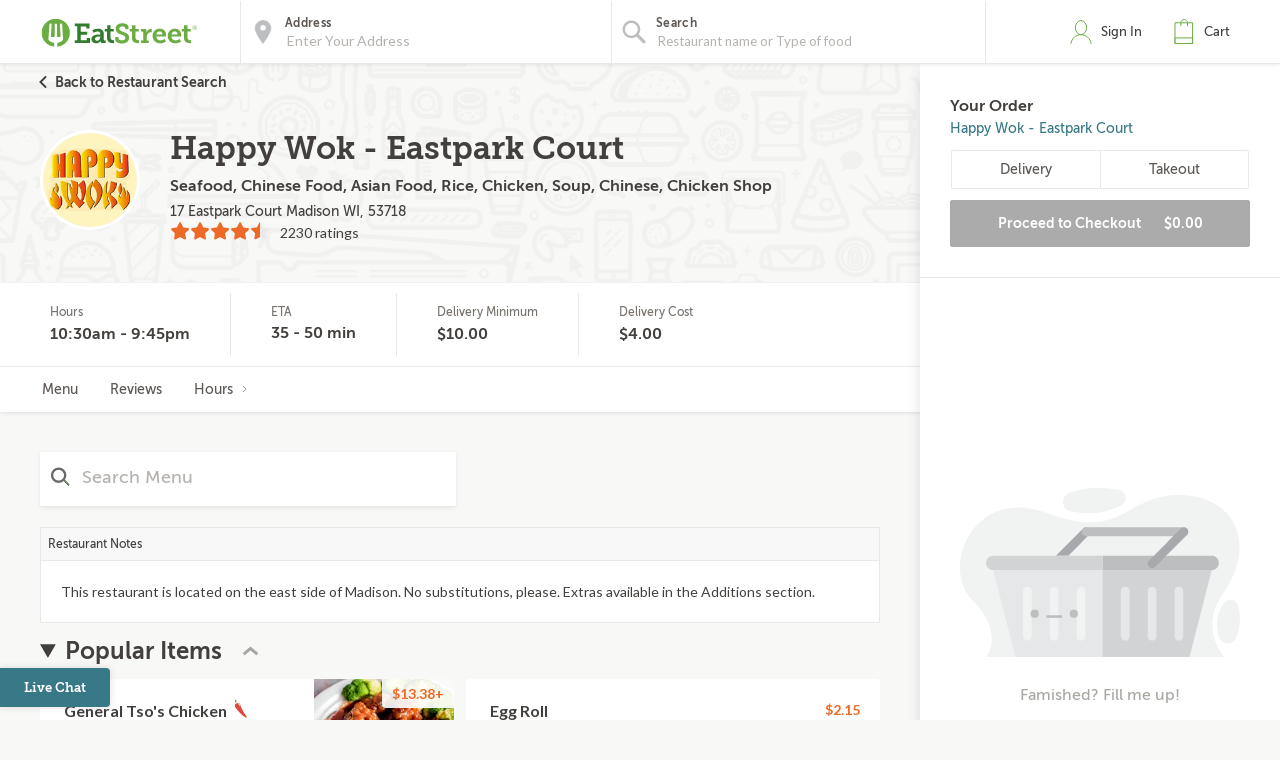

--- FILE ---
content_type: text/html;charset=UTF-8
request_url: https://eatstreet.com/madison-wi/restaurants/happy-wok-eastpark-ct
body_size: 32110
content:
<!DOCTYPE html><html lang="en"><head><style>.pac-container{background-color:#fff;position:absolute!important;z-index:1000;border-radius:2px;border-top:1px solid #d9d9d9;font-family:Arial,sans-serif;-webkit-box-shadow:0 2px 6px rgba(0,0,0,.3);box-shadow:0 2px 6px rgba(0,0,0,.3);-webkit-box-sizing:border-box;box-sizing:border-box;overflow:hidden}.pac-logo:after{content:"";padding:1px 1px 1px 0;height:18px;-webkit-box-sizing:border-box;box-sizing:border-box;text-align:right;display:block;background-image:url(https://maps.gstatic.com/mapfiles/api-3/images/powered-by-google-on-white3.png);background-position:right;background-repeat:no-repeat;-webkit-background-size:120px 14px;background-size:120px 14px}.hdpi.pac-logo:after{background-image:url(https://maps.gstatic.com/mapfiles/api-3/images/powered-by-google-on-white3_hdpi.png)}.pac-item{cursor:default;padding:0 4px;text-overflow:ellipsis;overflow:hidden;white-space:nowrap;line-height:30px;text-align:left;border-top:1px solid #e6e6e6;font-size:11px;color:#515151}.pac-item:hover{background-color:#fafafa}.pac-item-selected,.pac-item-selected:hover{background-color:#ebf2fe}.pac-matched{font-weight:700}.pac-item-query{font-size:13px;padding-right:3px;color:#000}.pac-icon{width:15px;height:20px;margin-right:7px;margin-top:6px;display:inline-block;vertical-align:top;background-image:url(https://maps.gstatic.com/mapfiles/api-3/images/autocomplete-icons.png);-webkit-background-size:34px 34px;background-size:34px}.hdpi .pac-icon{background-image:url(https://maps.gstatic.com/mapfiles/api-3/images/autocomplete-icons_hdpi.png)}.pac-icon-search{background-position:-1px -1px}.pac-item-selected .pac-icon-search{background-position:-18px -1px}.pac-icon-marker{background-position:-1px -161px}.pac-item-selected .pac-icon-marker{background-position:-18px -161px}.pac-placeholder{color:gray}sentinel{}
</style><style>@charset "UTF-8";[ng\:cloak],[ng-cloak],[data-ng-cloak],[x-ng-cloak],.ng-cloak,.x-ng-cloak,.ng-hide:not(.ng-hide-animate){display:none !important;}ng\:form{display:block;}.ng-animate-shim{visibility:hidden;}.ng-anchor{position:absolute;}</style><script type="application/ld+json">
            {
  "@context" : "http://schema.org",
  "@type" : "Restaurant",
  "@id" : "https://eatstreet.com/happy-wok-eastpark-ct/menu",
  "name" : "Happy Wok - Eastpark Court",
  "image" : "https://eatstreet.imgix.net/restaurant_logos/e968477d308fe24440791e48fd7a06a32637.png",
  "aggregateRating" : {
    "@type" : "AggregateRating",
    "ratingCount" : 2230,
    "ratingValue" : 4.3
  },
  "servesCuisine" : [ "Seafood", "Chinese Food", "Asian Food", "Soup", "Lunch", "Dinner" ],
  "address" : {
    "@type" : "PostalAddress",
    "addressLocality" : "Madison",
    "addressRegion" : "WI",
    "postalCode" : "53718",
    "streetAddress" : "17 Eastpark Court",
    "addressCountry" : {
      "@type" : "Country",
      "name" : "USA"
    }
  },
  "geo" : {
    "@type" : "GeoCoordinates",
    "latitude" : 43.147071,
    "longitude" : -89.287972
  },
  "potentialAction" : {
    "@type" : "OrderAction",
    "target" : {
      "@type" : "EntryPoint",
      "urlTemplate" : "https://eatstreet.com/madison-wi/restaurants/happy-wok-eastpark-ct?ref=google_action_link",
      "inLanguage" : "en-US",
      "actionPlatform" : [ "http://schema.org/MobileWebPlatform", "http://schema.org/DesktopWebPlatform", "http://schema.org/IOSPlatform", "http://schema.org/AndroidPlatform" ]
    },
    "deliveryMethod" : [ "http://purl.org/goodrelations/v1#DeliveryModePickUp", "http://purl.org/goodrelations/v1#DeliveryModeOwnFleet" ],
    "priceSpecification" : {
      "@type" : "DeliveryChargeSpecification",
      "appliesToDeliveryMethod" : "http://purl.org/goodrelations/v1#DeliveryModeOwnFleet",
      "price" : 4.00,
      "priceCurrency" : "USD",
      "eligibleTransactionVolume" : {
        "@type" : "PriceSpecification",
        "priceCurrency" : "USD",
        "price" : 10.00
      }
    }
  }
}
        </script>
    



    <meta charset="UTF-8">
    <meta name="referrer" content="origin">
    
    <style></style><meta http-equiv="origin-trial" id="origin-trial" content="[base64]"><meta id="meta-description" name="description" content="Order delivery or takeout from Happy Wok - Eastpark Court in Madison.  View the menu, current specials &amp; order food online now."><link id="meta-canonical" rel="canonical" href="https://eatstreet.com/madison-wi/home/happy-wok-eastpark-ct"><style>.restaurant_card[_ngcontent-dtd-c1]{position:relative;display:flex;flex-direction:column;margin:10px;border-radius:4px;box-shadow:rgba(77,77,77,0.25) 0 2px 5px 0;background:rgba(255,255,255,0.5)}@media (max-width: 320px){.restaurant_card[_ngcontent-dtd-c1]{margin:10px 5px}}.restaurant_premium-logo[_ngcontent-dtd-c1]{width:100%;max-height:150px;object-fit:cover;object-position:center;border-radius:2px 2px 0 0}.restaurant_logo[_ngcontent-dtd-c1]{width:85px;height:85px;border-radius:3px;max-width:85px;border:2px solid #E8E8E8;margin-left:10px}.restaurant_logo_rounded[_ngcontent-dtd-c1]{border-radius:50%}.restaurant__expanded-highlighted[_ngcontent-dtd-c1]{width:100%;object-fit:cover;object-position:center;border-radius:2px 2px 0 0}@media screen and (min-width: 1920px){.restaurant__expanded-highlighted[_ngcontent-dtd-c1]{border-radius:0;height:100%;max-height:100%}}</style><title>Happy Wok - Eastpark Court Menu &amp; Delivery Madison WI 53718 | EatStreet.com</title><meta property="og:title" content="Happy Wok - Eastpark Court Menu &amp; Delivery Madison WI 53718 | EatStreet.com"><meta property="og:url" content="https://eatstreet.com/madison-wi/restaurants/happy-wok-eastpark-ct"><meta property="og:description" content="Order delivery or takeout from Happy Wok - Eastpark Court in Madison.  View the menu, current specials &amp; order food online now."><meta property="og:image:url" content="https://eatstreet.imgix.net/restaurant_logos/e968477d308fe24440791e48fd7a06a32637.png"><meta name="address" content="17 Eastpark Court"><meta name="city" content="Madison"><meta name="state" content="WI"><meta name="zip" content="53718"><link id="tt-page-css" type="text/css" rel="stylesheet" href="https://widgets.turnto.com/v5/widgets/LCOT9ATylBm1WMesite/css/pdp-page.3ef22d656236bed13431.css"><link id="tt-custom-css" type="text/css" rel="stylesheet" href="https://widgets.turnto.com/v5/widgets/LCOT9ATylBm1WMesite/css/turnto-custom.26de308394c31bf1de96da1cc3f36feb.css"><meta rel="x-prerender-render-id" content="70e6d594-0cf5-478e-beef-257d03ff94c6" />
			<meta rel="x-prerender-render-at" content="2026-01-16T21:48:33.958Z" /><meta rel="x-prerender-request-id" content="70e6d594-0cf5-478e-beef-257d03ff94c6" />
      		<meta rel="x-prerender-request-at" content="2026-01-16T21:48:33.850Z" /><meta rel="x-prerender-request-id" content="a380b07e-4087-491b-a0f1-1e27dfdc9d6b" />
      		<meta rel="x-prerender-request-at" content="2026-01-23T11:12:18.841Z" /></head><body class="hide-google-recaptcha-v3 ng-scope"><div id="tt-svg-icons" style="display: none; width: 0px; height: 0px;"><svg xmlns="http://www.w3.org/2000/svg"><symbol id="tt-icon-arrow-fill" viewBox="0 0 24 24"><path d="M0 6.09C3.9 10 8.1 14 12 17.91 16.1 14 19.9 10 24 6.09z"></path></symbol><symbol id="tt-icon-back-arrow" viewBox="0 0 24 24"><path d="M24 10.53v2.94H5.75l8.36 8.42L12 24 0 12 12 0l2.11 2.11-8.36 8.42H24z"></path></symbol><symbol id="tt-icon-caret-down" viewBox="0 0 24 24"><path d="M2.7 5.23L.16 7.6 12 18.77 23.84 7.6 21.3 5.23l-9.3 8.8-9.3-8.8z"></path></symbol><symbol id="tt-icon-caret-left" viewBox="0 0 24 24"><path d="M18.86 2.57L16.46 0 5.14 12l11.32 12 2.4-2.57L9.94 12l8.92-9.43z"></path></symbol><symbol id="tt-icon-caret-right" viewBox="0 0 24 24"><path d="M14.06 12l-8.92 9.43L7.54 24l11.32-12L7.54 0l-2.4 2.57L14.06 12z"></path></symbol><symbol id="tt-icon-check" viewBox="0 0 24 24"><path d="M7.47 21.98L.14 14.65l2.63-2.63 4.57 4.58L20.92 1.67l2.75 2.5-16.2 17.81z"></path></symbol><symbol id="tt-icon-checkbox--off" viewBox="0 0 32 32"><path d="M28 0H4C1.8 0 0 1.8 0 4v24c0 2.2 1.8 4 4 4h24c2.2 0 4-1.8 4-4V4c0-2.2-1.8-4-4-4zm0 28H4V4h24v24z"></path></symbol><symbol id="tt-icon-checkbox--on" viewBox="0 0 32 32"><path d="M28 0H4C1.8 0 0 1.8 0 4v24c0 2.2 1.8 4 4 4h24c2.2 0 4-1.8 4-4V4c0-2.2-1.8-4-4-4zM14 24.828l-7.414-7.414 2.828-2.828L14 19.172l9.586-9.586 2.828 2.828L14 24.828z"></path></symbol><symbol id="tt-icon-close" viewBox="0 0 24 24"><path d="M23.44 2.86L14.3 12l9.14 9.14-2.3 2.3L12 14.3l-9.14 9.14-2.3-2.3L9.7 12 .56 2.86l2.3-2.3L12 9.7 21.14.56z"></path></symbol><symbol id="tt-icon-controls" viewBox="0 0 24 24"><path d="M.17 5.85v2.39h3.92a3.77 3.77 0 003.7 2.68 3.79 3.79 0 003.71-2.68h12.33V5.85H11.52a4.11 4.11 0 00-3.73-2.72 4.13 4.13 0 00-3.73 2.72zm19.74 9.08a4.11 4.11 0 00-3.73-2.72 4.13 4.13 0 00-3.73 2.72H.17v2.39h12.31a3.76 3.76 0 003.7 2.68 3.78 3.78 0 003.71-2.68h3.94v-2.39z"></path></symbol><symbol id="tt-icon-delete" viewBox="0 0 24 24"><path d="M3.34 21.28a2.48 2.48 0 002.47 2.47h12.37a2.48 2.48 0 002.47-2.47V6.43H3.34zM5.82 8.91h12.36v12.37H5.82zm9.89-6.18h7.42V5.2H.87V2.72h7.42V.25h7.42zm-7.42 8.65v7.42h2.47v-7.42zm4.95 0v7.42h2.47v-7.42z"></path></symbol><symbol id="tt-icon-error" viewBox="0 0 24 24"><path d="M23.65 11.15L12.85.35a1.2 1.2 0 00-1.7 0L.35 11.15a1.2 1.2 0 000 1.7l10.8 10.8a1.21 1.21 0 001.7 0l10.8-10.8a1.2 1.2 0 000-1.7zM12 21.1L2.9 12 12 2.9l9.1 9.1z"></path><path d="M10.8 7.2h2.4v7.2h-2.4z"></path><circle cx="12" cy="16.8" r="1.5"></circle></symbol><symbol id="tt-icon-flag-off" viewBox="0 0 24 24"><path d="M16.52 2.64l5.75.36v13.83h-8.44l-2.75-2.72h-6.7v9.66H1.73V.23h12.1zm-.87 2.26l-2.32-2.15H4.25v8.43h7.66l2.95 2.32L20 14.61V6.22z"></path></symbol><symbol id="tt-icon-flag-on" viewBox="0 0 24 24"><path d="M16.52 2.64l5.75.36v13.83h-8.44l-2.75-2.72h-6.7v9.66H1.73V.23h12.1z"></path></symbol><symbol id="tt-icon-helpful-off" viewBox="0 0 24 24"><path d="M12.11 19.69c1.81-1.61 3.14-2.84 4-3.66s1.81-1.8 2.82-2.93a12.41 12.41 0 002.11-3 6 6 0 00.59-2.53 4 4 0 00-1.21-3 4.12 4.12 0 00-3-1.18 4.68 4.68 0 00-2.62.79 4 4 0 00-1.66 2h-2.27a4 4 0 00-1.66-2 4.68 4.68 0 00-2.62-.79 4.12 4.12 0 00-3 1.18 4 4 0 00-1.21 3A6 6 0 003 10.11a12.41 12.41 0 002.11 3C6.08 14.23 7 15.2 7.89 16s2.19 2 4 3.66l.11.11zM17.41 1a6.31 6.31 0 014.7 1.91A6.42 6.42 0 0124 7.58a8.53 8.53 0 01-.62 3.18 12.77 12.77 0 01-2.28 3.47c-1.11 1.27-2.11 2.34-3 3.21s-2.34 2.19-4.33 4L12 23l-1.75-1.52c-2.59-2.33-4.46-4.07-5.6-5.24a23.08 23.08 0 01-3.19-4.11A8.75 8.75 0 010 7.58 6.42 6.42 0 011.89 2.9 6.31 6.31 0 016.59 1 6.78 6.78 0 0112 3.52 6.78 6.78 0 0117.41 1z"></path></symbol><symbol id="tt-icon-helpful-on" viewBox="0 0 24 24"><path d="M17.41 1a6.31 6.31 0 014.7 1.91A6.42 6.42 0 0124 7.58a8.53 8.53 0 01-.62 3.18 12.77 12.77 0 01-2.28 3.47c-1.11 1.27-2.11 2.34-3 3.21s-2.34 2.19-4.33 4L12 23l-1.75-1.52c-2.59-2.33-4.46-4.07-5.6-5.24a23.08 23.08 0 01-3.19-4.11A8.75 8.75 0 010 7.58 6.42 6.42 0 011.89 2.9 6.31 6.31 0 016.59 1c2.18 0 4 2.17 5.41 3.86C13.43 3.16 15.23 1 17.41 1z"></path></symbol><symbol id="tt-icon-info" viewBox="0 0 24 24"><path d="M12 .25A11.75 11.75 0 1023.75 12 11.76 11.76 0 0012 .25zm0 21.15a9.4 9.4 0 119.4-9.4 9.41 9.41 0 01-9.4 9.4z"></path><path d="M13.18 15.53v-4.7A1.17 1.17 0 0012 9.65H9.65V12h1.17v3.53H8.48v2.35h7.05v-2.35z"></path><circle cx="12" cy="7.3" r="1.47"></circle></symbol><symbol id="tt-icon-moderate" viewBox="0 0 24 24"><path fill="none" d="M0 0h24v24H0V0z"></path><path d="M20 2H4c-1.1 0-1.99.9-1.99 2L2 22l4-4h14c1.1 0 2-.9 2-2V4c0-1.1-.9-2-2-2zm0 14H5.17l-.59.59-.58.58V4h16v12zm-9-4h2v2h-2zm0-6h2v4h-2z"></path></symbol><symbol id="tt-icon-more-h" viewBox="0 0 24 24"><path d="M14.59 12A2.59 2.59 0 1112 9.41 2.59 2.59 0 0114.59 12zm9.07 0a2.59 2.59 0 11-2.59-2.59 2.59 2.59 0 012.6 2.59zM5.52 12a2.59 2.59 0 11-2.59-2.59A2.59 2.59 0 015.52 12z"></path></symbol><symbol id="tt-icon-next-arrow" viewBox="0 0 24 24"><path d="M18.25 10.53L9.89 2.11 12 0l12 12-12 12-2.11-2.11 8.36-8.42H0v-2.94h18.25z"></path></symbol><symbol id="tt-icon-options-collapse" viewBox="0 0 24 24"><path d="M5.47 0L3.69 1.66 12 9.5l8.31-7.84L18.53 0 12 6.17 5.47 0zM12 17.82L18.53 24l1.78-1.66L12 14.5l-8.31 7.84L5.47 24 12 17.82z"></path></symbol><symbol id="tt-icon-options-expand" viewBox="0 0 24 24"><path d="M12 3.33l6.53 6.17 1.78-1.66L12 0 3.69 7.84 5.47 9.5 12 3.33zM5.47 14.5l-1.78 1.66L12 24l8.31-7.84-1.78-1.66L12 20.68 5.47 14.5z"></path></symbol><symbol id="tt-icon-photo" viewBox="0 0 24 24"><path d="M23.07 4.54a2.2 2.2 0 00-1.63-.71h-3.75l-2.16-2.28H8.47L6.31 3.83H2.56a2.2 2.2 0 00-1.63.71 2.27 2.27 0 00-.69 1.64v13.93a2.27 2.27 0 00.69 1.63 2.2 2.2 0 001.63.71h18.88a2.2 2.2 0 001.63-.71 2.27 2.27 0 00.69-1.63V6.18a2.27 2.27 0 00-.69-1.64zm-1.27 14a1.82 1.82 0 01-.57 1.33 1.86 1.86 0 01-1.36.57H4.13a1.86 1.86 0 01-1.36-.57 1.82 1.82 0 01-.57-1.33v-11a1.82 1.82 0 01.57-1.33 1.86 1.86 0 011.36-.57h3.13l1.8-2.13h5.89l1.79 2.13h3.13a1.86 1.86 0 011.36.57 1.82 1.82 0 01.57 1.33z"></path><path d="M16.17 8.51A5.69 5.69 0 0012 6.77a5.69 5.69 0 00-4.17 1.74 5.69 5.69 0 00-1.74 4.17 5.69 5.69 0 001.74 4.17A5.69 5.69 0 0012 18.59a5.69 5.69 0 004.17-1.74 5.69 5.69 0 001.74-4.17 5.69 5.69 0 00-1.74-4.17zm-1.52 6.79a3.73 3.73 0 01-5.3 0 3.73 3.73 0 010-5.3 3.73 3.73 0 015.3 0 3.73 3.73 0 010 5.3z"></path></symbol><symbol id="tt-icon-question" viewBox="0 0 24 24"><path d="M12 4.89a4.55 4.55 0 013.33 1.39 4.55 4.55 0 011.39 3.33 4.35 4.35 0 01-1.78 3.08q-1.78 1.58-1.78 2.86h-2.33a4.16 4.16 0 01.56-2.2A3.93 3.93 0 0112.61 12a5.82 5.82 0 001.22-1 2 2 0 00.56-1.39A2.2 2.2 0 0013.67 8a2.35 2.35 0 00-3.32 0 2.2 2.2 0 00-.72 1.64H7.28a4.55 4.55 0 011.39-3.36A4.55 4.55 0 0112 4.89z"></path><path d="M20.36 3.63A11.4 11.4 0 0012 .16a11.4 11.4 0 00-8.36 3.48A11.4 11.4 0 00.16 12a11.4 11.4 0 003.48 8.37A11.4 11.4 0 0012 23.84a11.4 11.4 0 008.37-3.48A11.4 11.4 0 0023.84 12a11.4 11.4 0 00-3.48-8.37zM18.7 18.69A9.14 9.14 0 0112 21.5a9.14 9.14 0 01-6.7-2.8A9.14 9.14 0 012.5 12a9.14 9.14 0 012.8-6.7A9.14 9.14 0 0112 2.5a9.14 9.14 0 016.7 2.8 9.14 9.14 0 012.8 6.7 9.14 9.14 0 01-2.8 6.69z"></path><path d="M10.83 19.16v-2.44h2.33v2.39l-2.33.05z"></path></symbol><symbol id="tt-icon-quote" viewBox="0 0 24 24"><path d="M.28 14.81c0 4.11 2.65 6.44 5.62 6.44a5 5 0 005-5 4.29 4.29 0 00-4.3-4.54 3.11 3.11 0 00-1.26.19 11 11 0 014.93-6L6.79 3.13A14.36 14.36 0 00.28 14.81zm12.88 0c0 4.11 2.59 6.44 5.56 6.44a5 5 0 005-5 4.27 4.27 0 00-4.23-4.55 3.11 3.11 0 00-1.26.19c.51-2.27 2.91-4.93 4.93-6l-3.55-2.76a14.3 14.3 0 00-6.44 11.68z"></path></symbol><symbol id="tt-icon-reply" viewBox="0 0 24 24"><path d="M5.43 10.21l4.28-4.56-1.82-2L.5 11.57l7.39 7.9 1.82-2-4.35-4.6a29.76 29.76 0 0110.46 1.71 19.12 19.12 0 017.68 5.75c-.66-3.33-3.09-5.75-6.13-7.46-2.68-1.51-7.07-2.51-11.94-2.66z"></path></symbol><symbol id="tt-icon-search" viewBox="0 0 24 24"><path d="M21.707 20.293L16.314 14.9A7.928 7.928 0 0018 10a7.945 7.945 0 00-2.344-5.656A7.94 7.94 0 0010 2a7.94 7.94 0 00-5.656 2.344A7.945 7.945 0 002 10c0 2.137.833 4.146 2.344 5.656A7.94 7.94 0 0010 18a7.922 7.922 0 004.9-1.686l5.393 5.392 1.414-1.413zM10 16a5.959 5.959 0 01-4.242-1.757A5.958 5.958 0 014 10c0-1.602.624-3.109 1.758-4.242A5.956 5.956 0 0110 4c1.603 0 3.109.624 4.242 1.758A5.957 5.957 0 0116 10c0 1.603-.624 3.11-1.758 4.243A5.959 5.959 0 0110 16z"></path></symbol><symbol id="tt-icon-social-facebook" viewBox="0 0 24 24"><path d="M13.84 23.86V13h3.63L18 8.82h-4.16V6.13c0-1.22.34-2.05 2.09-2.05h2.23V.31A29.87 29.87 0 0014.9.14c-3.22 0-5.42 2-5.42 5.57v3.11H5.84V13h3.64v10.86z"></path></symbol><symbol id="tt-icon-social-pinterest" viewBox="0 0 24 24"><path d="M7.07 21a14 14 0 010-3.68c.22-1 1.52-6.5 1.52-6.5a6.15 6.15 0 01-.32-1.95C8.27 7 9.35 5.7 10.65 5.7a1.65 1.65 0 011.62 1.84c0 1.08-.76 2.81-1.08 4.33a1.91 1.91 0 001.95 2.38c2.27 0 4.11-2.38 4.11-6A5.14 5.14 0 0011.84 3 5.64 5.64 0 006 8.62a5 5 0 001 2.92.4.4 0 01.11.32 13.08 13.08 0 00-.32 1.52c-.11.22-.22.32-.43.22-1.62-.76-2.6-3.14-2.6-5 0-4.11 3-7.9 8.55-7.9 4.55 0 8 3.25 8 7.47 0 4.44-2.81 8.12-6.71 8.12a3.49 3.49 0 01-3-1.52s-.65 2.49-.76 3.14a39.63 39.63 0 01-2.45 5.3c1.02.35-.14-.87-.32-2.21z"></path></symbol><symbol id="tt-icon-social-twitter" viewBox="0 0 16 16"><path d="M12.6.75h2.454l-5.36 6.142L16 15.25h-4.937l-3.867-5.07-4.425 5.07H.316l5.733-6.57L0 .75h5.063l3.495 4.633L12.601.75zm-.86 13.028h1.36L4.323 2.145H2.865z"></path></symbol><symbol id="tt-icon-star--empty" viewBox="0 0 24 24"><path d="M12 18l-6.4 3.88 1.73-7.33-5.66-4.93L9.09 9 12 2.09 14.91 9l7.42.64-5.63 5 1.72 7.34z" fill="none"></path></symbol><symbol id="tt-icon-star--full" viewBox="0 0 24 24"><path d="M12 18.66l-7.44 4.35 1.98-8.16L0 9.36l8.62-.7L12 .99l3.38 7.67 8.62.7-6.54 5.49 1.98 8.16L12 18.66z"></path></symbol><symbol id="tt-icon-star--half" viewBox="0 0 24 24"><path fill="currentColor" d="M12 2.09L9.09 9l-7.42.62 5.66 4.93-1.72 7.32 1.07-.65L12 17.97V2.09z"></path><path d="M12 2.09L14.91 9l7.42.62-5.66 4.93 1.72 7.32-1.07-.65L12 17.97V2.09z"></path></symbol><symbol id="tt-icon-unhelpful-off" viewBox="0 0 24 24"><path d="M12 4.2l-.11.11c-1.81 1.61-3.14 2.84-4 3.69s-1.81 1.77-2.82 2.9a12.41 12.41 0 00-2.11 3 6 6 0 00-.59 2.53 4 4 0 001.21 3 4.12 4.12 0 003 1.18 4.68 4.68 0 002.62-.79 4 4 0 001.66-2h2.26a4 4 0 001.66 2 4.68 4.68 0 002.62.79 4.12 4.12 0 003-1.18 4 4 0 001.21-3 6 6 0 00-.61-2.54 12.41 12.41 0 00-2.11-3C17.92 9.77 17 8.8 16.11 8s-2.19-2-4-3.66zm0 16.28A6.78 6.78 0 016.59 23a6.31 6.31 0 01-4.7-1.91A6.42 6.42 0 010 16.42a8.75 8.75 0 011.46-4.56 23.08 23.08 0 013.19-4.11c1.14-1.17 3-2.91 5.6-5.24L12 1l1.75 1.57q3 2.72 4.33 4c.91.87 1.91 1.94 3 3.21a12.77 12.77 0 012.28 3.47 8.53 8.53 0 01.64 3.17 6.42 6.42 0 01-1.89 4.68 6.31 6.31 0 01-4.7 1.9A6.78 6.78 0 0112 20.48z"></path></symbol><symbol id="tt-icon-unhelpful-on" viewBox="0 0 24 24"><path d="M12 19.15C10.57 20.84 8.77 23 6.59 23a6.31 6.31 0 01-4.7-1.91A6.42 6.42 0 010 16.42a8.75 8.75 0 011.46-4.56 23.08 23.08 0 013.19-4.11c1.14-1.17 3-2.91 5.6-5.24L12 1l1.75 1.57q3 2.72 4.33 4c.91.87 1.91 1.94 3 3.21a12.77 12.77 0 012.28 3.47 8.53 8.53 0 01.64 3.17 6.42 6.42 0 01-1.89 4.68 6.31 6.31 0 01-4.7 1.9c-2.18 0-3.98-2.16-5.41-3.85z"></path></symbol><symbol id="tt-icon-video" viewBox="0 0 24 24"><path d="M23.1 3.28a2.18 2.18 0 00-1.63-.72H2.53a2.18 2.18 0 00-1.63.72 2.29 2.29 0 00-.7 1.66v14.12a2.29 2.29 0 00.7 1.66 2.18 2.18 0 001.63.72h18.94a2.18 2.18 0 001.63-.72 2.29 2.29 0 00.7-1.66V4.94a2.29 2.29 0 00-.7-1.66zM8.46 16.93V7.4l9.44 4.81z"></path></symbol><symbol id="tt-icon-vote-off" viewBox="0 0 24 24"><path d="M13.71 4.32c2.92 4.52 10 14 10 14a2.34 2.34 0 01-2.33 2.33H2.62a2.34 2.34 0 01-2.33-2.36s6.81-9.48 10.29-14a1.8 1.8 0 013.13.03zm-11.08 14h18.74L12 6.64z"></path></symbol><symbol id="tt-icon-vote-on" viewBox="0 0 24 24"><path d="M13.71 4.32c2.92 4.52 10 14 10 14a2.35 2.35 0 01-2.33 2.33H2.62A2.34 2.34 0 01.29 18.3s6.81-9.48 10.29-14A1.8 1.8 0 0113 3.64a1.82 1.82 0 01.71.68z"></path></symbol><symbol id="tt-icon-write" viewBox="0 0 24 24"><path d="M22.39 1.61a4.74 4.74 0 00-6.71 0L2.24 15a1.5 1.5 0 00-.31.54L.25 22.32a1.18 1.18 0 00.31 1.12 1.18 1.18 0 001.12.31l6.72-1.68a1.49 1.49 0 00.54-.31H9L22.39 8.32a4.75 4.75 0 000-6.71zm-7.55 4.18l3.37 3.37-10.09 10.1-3.37-3.38zM3 21l.7-2.8 2.1 2.1zM20.73 3.27a2.45 2.45 0 010 3.37l-.85.85-3.37-3.37.85-.85a2.44 2.44 0 013.37 0z"></path></symbol></svg></div><meta-tags-info ng-version="9.1.13"></meta-tags-info>
    <link rel="icon" type="image/ico" href="/favicon.ico?v=2">
    <link rel="apple-touch-icon" sizes="114x114" href="/apple-touch-icon.png">
    <link rel="icon" type="image/png" sizes="32x32" href="/favicon-32x32.png">
    <link rel="icon" type="image/png" sizes="16x16" href="/favicon-16x16.png">
    <link rel="manifest" href="/manifest.json">
    <link rel="mask-icon" href="/safari-pinned-tab.svg" color="#6bad42">
    <meta name="theme-color" content="#ffffff">
    <link rel="stylesheet" href="https://static.eatstreet.com/redesign/vendor/exprecss/exprecss-bf3800cb6a.css">
    <link rel="stylesheet" href="https://fonts.googleapis.com/css?family=Lato:400,700">
    <style>
        .hero-unit--home{background-image:url("https://eatstreet.imgix.net/hero_image/0dc07fde5d8d56df1d25e4d7c531b5214182d.jpg?auto=format&h=610&q60")}
        .hero-unit--home-mobile{background-image:url("https://eatstreet.imgix.net/hero_image/994155ed62c53932d8b77ba22e9b4fe942a4e.jpg?auto=format&h=500&q35")}
        .landing-callout--image{background-image:url("https://static.eatstreet.com/assets/images/3d-text/fall2025text20251024T173837717Z.svg")}
        .landing-callout--image-mobile{background-image:url("https://static.eatstreet.com/assets/images/3d-text/mobiletext220251024T173846920Z.svg")}
        @view-transition {
            navigation: auto;
        }
        </style>
    <link rel="preload" href="https://static.eatstreet.com/shared/fonts/museo-sans/MuseoSans_700-webfont.woff2" as="font" type="font/woff2" crossorigin="">
    <link rel="preload" href="https://static.eatstreet.com/shared/fonts/museo-sans/MuseoSans_500-webfont.woff2" as="font" type="font/woff2" crossorigin="">
        <link rel="preload" href="https://static.eatstreet.com/shared/fonts/museo-slab/Museo_Slab_700-webfont.woff2" as="font" type="font/woff2" crossorigin="">
        <link rel="stylesheet" href="https://static.eatstreet.com/redesign/css/app-dfcd6d5.css">
        <!--[if IE]>
            <link rel="stylesheet" href="https://static.eatstreet.com/redesign/css/ie-0efa65dde0.css">
        <![endif]-->

    
    <div id="enhancedContent" style="display: none">
        <a>
            <div class="enhancedchat hidden-tablet">
                <span>Get Help</span>
            </div>
        </a>
    </div>
        <!--[if IE 9]>
        <div class="alert alert_unsupported">
             Get the best EatStreet experience by using Google Chrome. Check it out!</p>
            <div class="text-center">
                <a class="btn btn-primary margin-top-10 margin-bottom-10" target="_blank" href="http://google.com/chrome"> Download
            Google Chrome</a>
            </div>
        </div>
        <![endif]-->

        <!--[if lt IE 9]>
        <div class="alert alert_unsupported">
            Burned pizza! Unfortunately this browser is not compatible with our EatStreet site. Try using another browser, such as Google Chrome.</p>
            <div class="text-center">
                <a class="btn btn-primary margin-top-10 margin-bottom-10" target="_blank" href="http://google.com/chrome"> Download
            Google Chrome</a>
            </div>
        </div>
        <![endif]-->
        <meta name="viewport" content="width=device-width" initial-scale="1.0" maximum-scale="1.0" user-scalable="no">
    <iframe-styles-link link="https://static.eatstreet.com/redesign/css/iframe-babbfef2bd.css" ng-version="9.1.13"><!----></iframe-styles-link>
    <style>
        .angular-google-map-container {
            height: 300px;
        }
        .modal {
            z-index: 10000;
        }
    </style>
    <meta property="fb:app_id" content="392856994135034">
    

    
    
    

    
    

    
    


    <div id="fb-root"></div>
<div id="salesforce_pixel"></div>

<base href="/">
    <div id="fb-root"></div>
    <div class="wrapper" es-scroll-region="$orderSource.isIframe()">
            <!-- uiView: --><div ui-view="" autoscroll="false" class="ng-scope" style=""><!-- uiView: --><div ui-view="" class="ng-scope"><nav class="navbar navbar-default ng-scope" es-toggle="navigation" es-toggle-class="active" role="banner"><div class="container--fluid navbar--flex"><div id="skip"><a href="#content">Skip to main content</a></div><a ui-sref="landing" ng-click="$cart.showSidebar = false" class="logo margin-right-20" href="/"><img src="https://static.eatstreet.com/redesign/img/logos/es-logo-with-trademark.svg" class="logo-alternate" alt="EatStreet Logo"></a> <!-- ngIf: showOrderTrackingBanner() --><!-- ngIf: $stateWatcher.showSearchBar() --><div class="navbar__search ng-scope" es-address="" ng-if="$stateWatcher.showSearchBar()"><div class="navbar__search__block"><!-- ngIf: $address.showTooltip --><div title="Use my location" class="navbar__search__btn--locate" ng-click="home.useMyLocation({ maximumAge: 900000 })"></div><div class="navbar__icon"><label id="img-address-input"><img src="https://static.eatstreet.com/assets/images/icons/icon-nav-pin.svg" alt="Enter your address here to find delicious eats near you."></label></div><div class="navbar__search__block__input__container"><label id="label-address-input" class="navbar__search__block__label text-ellipsis">Address</label> <input id="address-input" aria-labelledby="label-address-input img-address-input" type="text" class="navbar__search__input navbar__search--address ng-pristine ng-untouched ng-valid ng-isolate-scope ng-empty pac-target-input" placeholder="Enter Your Address" options="{watchEnter: true, types: ['geocode'], country: 'us'}" on-enter="$address.searchRestaurants($address.text, $address.details, $address.filterText)" ng-keypress="$address.showTooltip = false" ng-model-options="{ debounce: 300 }" ng-autocomplete="" ng-model="$address.text" details="$address.details" autocomplete="off"></div><!-- ngIf: $user.isSignedIn() && $user.getSavedAddresses().length > 0 --></div><div es-container="header-search" class="navbar__search__block"><div class="navbar__icon ng-scope"><label id="img-search-input"><img src="https://static.eatstreet.com/assets/images/icons/icon-nav-search.svg" alt="Search for specific restaurants or menu items here."></label></div><div class="navbar__search__block__input__container ng-scope ng-hide" ng-show="!showAutoComplete"><label id="label-search-input" class="navbar__search__block__label text-ellipsis">Find a Restaurant</label> <input id="food-search-input" aria-labelledby="label-search-input img-search-input" type="text" ng-model="$address.filterText" placeholder="Search" autocomplete="false" class="navbar__search__input navbar__search--cuisine ng-pristine ng-untouched ng-valid ng-empty" ng-keypress="$address.searchRestaurants($address.text, $address.details, $address.filterText, $event)"> <button class="navbar__search__btn--clear"></button></div><div ng-show="showAutoComplete" class="navbar__search__block__input__container ng-scope"><autocomplete attr-placeholder="Restaurant name or Type of food" data="autoCompleteList" label-search="Search" show-label="true" on-type="querySearch" ng-model="search.obj" item-text="name" on-select="searchSelectedItem" min-length="minLetterForAutoComplete" on-enter-input-text="searchItemOnEnter" class="ng-pristine ng-untouched ng-valid ng-isolate-scope ng-empty"><div class="autocomplete " id=""><!-- ngIf: showLabel --><label ng-if="showLabel" for="search-autocomplete" class="navbar__search__block__label text-ellipsis ng-binding ng-scope">Search</label><!-- end ngIf: showLabel --> <input type="text" ng-model="searchParam" placeholder="Restaurant name or Type of food" class="navbar__search__input navbar__search--cuisine ng-valid ng-valid-required" tabindex="" id="search-autocomplete" name="" ng-keypress="$event.keyCode === 13 &amp;&amp; onEnter(searchParam)" ng-required="" autocomplete="false" ng-model-options="{ debounce: 300 }" ng-click="clickTextBox()"> <button class="clear-button ng-hide" ng-show="searchParam.length > 0" ng-click="searchParam = ''; clearButtonPress($event); returnFocus()">clear</button><!-- ngIf: !noAutoSort --><ul ng-if="!noAutoSort" ng-show="completing &amp;&amp; (suggestions | filter:searchFilter).length > 0" class="ng-scope ng-hide"><!-- ngRepeat: suggestion in suggestions | filter:searchFilter | orderBy:'toString()' track by $index --></ul><!-- end ngIf: !noAutoSort --><!-- ngIf: noAutoSort --></div></autocomplete></div></div><div es-content="header-search" class="ng-isolate-scope"></div></div><!-- end ngIf: $stateWatcher.showSearchBar() --><ul class="navbar__list"><!-- ngIf: showPartnerLink --><!-- ngIf: !$serverConfig.use_account_dropdown --><li ng-if="!$serverConfig.use_account_dropdown" es-signin-button="btn-sign-in-alternate remove-margin" class="ng-scope"><div class="is-clickable" ng-click="goToNext()" title="Click here to review your EatStreet account"><div class="navbar__icon"><img src="https://static.eatstreet.com/assets/images/icons/icon-nav-profile.svg" alt="profile" class="navbar__icon--profile"></div><!-- ngIf: !$user.isSignedIn() --><a tabindex="0" role="button" ng-if="!$user.isSignedIn()" class="btn btn-sign-in visible_focus ng-scope btn-sign-in-alternate remove-margin" ng-class="signinClasses" id="menu-signin">Sign In</a><!-- end ngIf: !$user.isSignedIn() --> <!-- ngIf: $user.isSignedIn() --></div></li><!-- end ngIf: !$serverConfig.use_account_dropdown --><!-- ngIf: $serverConfig.use_account_dropdown --><li class="is-clickable"><div tabindex="0" role="button" aria-pressed="false" ng-click="$cart.cartClicked()" ng-keydown="($event.keyCode === 13 || $event.keyCode === 32) &amp;&amp; $cart.cartClicked()"><!-- ngIf: $cartState.showPopup --><div class="navbar__icon" title="Click here to view your cart."><img src="https://static.eatstreet.com/assets/images/icons/icon-nav-cart.svg" alt="cart"></div><a>Cart <!-- ngIf: $cart.getDisplayCartCount() > 0 --></a></div></li></ul></div></nav><!-- ngIf: $serverConfig.support_message --><!-- ngIf: locale && getLocaleAlert() --><!-- uiView: --><div ui-view="" autoscroll="false" class="ui-wrapper ng-scope"><!-- ngIf: menuCtrl.showFacebookPromo --><!-- ngIf: open --><div class="hero-unit ng-scope hero-unit--menu-with-reviews" ng-if="open" ng-class="{'hero-unit--express-lunch' : menuCtrl.isExpressLunch(), 'hero-unit--menu-with-reviews' : !menuCtrl.isExpressLunch()}"><header class="container--fluid"><div class="row"><a href="/restaurants/search" ng-click="$event.preventDefault();menuCtrl.goBackToRestList()" class="btn btn-back-menu is-clickable remove-margin ng-binding">Back to Restaurant Search</a><div class="restaurant-info"><a ui-sref="menu(menuCtrl.restaurant | menuRouteParams)" class="name" href="/madison-wi/restaurants/happy-wok-eastpark-ct"><eatstreet-img url="https://eatstreet.imgix.net/restaurant_logos/e968477d308fe24440791e48fd7a06a32637.png" handle-logo-error="" height="200" width="200" esalt="Happy Wok - Eastpark Court Menu and Delivery in Madison WI, 53718" estitle="Happy Wok - Eastpark Court Menu and Delivery in Madison WI, 53718" esclass="image image-restaurant image-restaurant--menu" _nghost-dtd-c1="" ng-version="9.1.13"><img _ngcontent-dtd-c1="" loading="lazy" src="https://eatstreet.imgix.net/restaurant_logos/e968477d308fe24440791e48fd7a06a32637.png" width="200" height="200" srcset="https://eatstreet.imgix.net/restaurant_logos/e968477d308fe24440791e48fd7a06a32637.png?h=200&amp;w=200&amp;dpr=1&amp;q=75 1x,
https://eatstreet.imgix.net/restaurant_logos/e968477d308fe24440791e48fd7a06a32637.png?h=200&amp;w=200&amp;dpr=2&amp;q=50 2x,
https://eatstreet.imgix.net/restaurant_logos/e968477d308fe24440791e48fd7a06a32637.png?h=200&amp;w=200&amp;dpr=3&amp;q=35 3x,
https://eatstreet.imgix.net/restaurant_logos/e968477d308fe24440791e48fd7a06a32637.png?h=200&amp;w=200&amp;dpr=4&amp;q=23 4x,
https://eatstreet.imgix.net/restaurant_logos/e968477d308fe24440791e48fd7a06a32637.png?h=200&amp;w=200&amp;dpr=5&amp;q=20 5x" alt="Happy Wok - Eastpark Court Menu and Delivery in Madison WI, 53718" class="image image-restaurant image-restaurant--menu" title="Happy Wok - Eastpark Court Menu and Delivery in Madison WI, 53718"></eatstreet-img></a><div class="col-10"><ul class="restaurant-info--menu"><li><h1 class="name ng-binding">Happy Wok - Eastpark Court</h1></li><!-- ngIf: showFoodTypes --><li class="cuisine-text-rest-menu ng-scope" ng-if="showFoodTypes"><span class="ng-binding">Seafood, Chinese Food, Asian Food, Rice, Chicken, Soup, Chinese, Chicken Shop</span></li><!-- end ngIf: showFoodTypes --><li class="address-text-rest-menu"><span class="ng-binding">17 Eastpark Court Madison WI, 53718</span></li><!-- ngIf: menuCtrl.showTwilio(menuCtrl.restaurant) --><!-- ngIf: !menuCtrl.showRatingBlock && menuCtrl.restaurant.showEatStreetRating --><!-- ngIf: menuCtrl.showRatingBlock --><li ng-if="menuCtrl.showRatingBlock" class="ng-scope"><div class="yelp-reviews"><div class="row margin-bottom-10"><!-- ngIf: menuCtrl.restaurant.numberOfESReviews > 0 --><ol class="yelp-stars yelp-stars--menu es-sprite es-sprite--small margin-right-10 ng-scope ng-isolate-scope" ng-click="menuCtrl.hasReviews &amp;&amp; menuCtrl.goToReviews()" ng-class="{'is-clickable': menuCtrl.hasReviews}" ng-if-start="menuCtrl.restaurant.numberOfESReviews > 0" title="4.3" es-star-rating="menuCtrl.restaurant.ESRating" style=""><li><div class="es-star es-star__4"></div></li><li><div class="es-star es-star__4"></div></li><li><div class="es-star es-star__4"></div></li><li><div class="es-star es-star__4"></div></li><li><div class="es-star es-star__4-half"></div></li></ol>- <span class="yelp-review-count ng-scope" ng-if-end=""><span class="es-dropdown margin-top-10 ng-binding" ng-class="{'ratings-has-reviews': menuCtrl.hasReviews}" ng-click="menuCtrl.hasReviews &amp;&amp; menuCtrl.goToReviews()" style="">2230 ratings</span></span><!-- end ngIf: menuCtrl.restaurant.numberOfESReviews > 0 --><!-- ngIf: menuCtrl.restaurant.numberOfESReviews == 0 --></div></div></li><!-- end ngIf: menuCtrl.showRatingBlock --></ul></div></div></div></header></div><!-- end ngIf: open --><!-- ngIf: open --><div class="restaurant__info ng-scope" ng-if="open"><div class="container--fluid"><ul class="restaurant__info__list display-flex"><li class="restaurant__info__list__item padding-left-0"><!-- ngIf: :: menuCtrl.isAlwaysOpen() --> <!-- ngIf: :: !menuCtrl.isAlwaysOpen() --><span ng-if=":: !menuCtrl.isAlwaysOpen()" class="restaurant__info__list__item__label ng-binding ng-scope">Hours</span><!-- end ngIf: :: !menuCtrl.isAlwaysOpen() --> <!-- ngIf: :: !menuCtrl.isAlwaysOpen() --><span ng-if=":: !menuCtrl.isAlwaysOpen()" class="restaurant__info__list__item__detail ng-binding ng-scope">10:30am - 9:45pm</span><!-- end ngIf: :: !menuCtrl.isAlwaysOpen() --></li><!-- ngIf: :: $restaurant.isDeliveryAvailable(menuCtrl.restaurant) --><li class="restaurant__info__list__item ng-scope" ng-if-start=":: $restaurant.isDeliveryAvailable(menuCtrl.restaurant)"><div class="display-flex flex-direction-row"><!-- ngIf: $restaurant.isEatStreetDelivery(menuCtrl.restaurant) && $order.isDelivery() && !menuCtrl.restaurant.hasDeliveryWindows --><div class="display-flex flex-direction-column"><span class="restaurant__info__list__item__label ng-binding">ETA</span> <!-- ngIf: !menuCtrl.restaurant.hasDeliveryWindows --><span class="restaurant__info__list__item__detail ng-binding ng-scope" ng-if="!menuCtrl.restaurant.hasDeliveryWindows">35 - 50 min</span><!-- end ngIf: !menuCtrl.restaurant.hasDeliveryWindows --> <!-- ngIf: $restaurant.isDeliveryWindowToday(menuCtrl.restaurant) && menuCtrl.restaurant.hasDeliveryWindows --> <!-- ngIf: !$restaurant.isDeliveryWindowToday(menuCtrl.restaurant) && menuCtrl.restaurant.hasDeliveryWindows --></div></div></li><!-- ngIf: $order.isDelivery() --><li class="restaurant__info__list__item ng-scope" ng-if="$order.isDelivery()"><span class="restaurant__info__list__item__label">Delivery Minimum</span> <span class="restaurant__info__list__item__detail ng-binding">$10.00</span></li><!-- end ngIf: $order.isDelivery() --><!-- ngIf: !$order.isDelivery() --><!-- ngIf: !$order.isDelivery() && menuCtrl.getPickUpCost() --><!-- ngIf: $order.isDelivery() --><li class="restaurant__info__list__item ng-scope" ng-if-end="" ng-if="$order.isDelivery()"><span class="restaurant__info__list__item__label ng-binding">Delivery Cost</span> <!-- ngIf: menuCtrl.restaurant.deliveryDeal.useFlashStyling --> <!-- ngIf: !menuCtrl.showRestyleFreeDelivery --><!-- ngIf: menuCtrl.showRestyleFreeDelivery --><span ng-if="menuCtrl.showRestyleFreeDelivery" class="restaurant__info__list__item__detail ng-binding ng-scope" ng-class="::{'restaurant__info__list__item__detail--free' : menuCtrl.restaurant.hasPromoDelivery &amp;&amp; !menuCtrl.restaurant.deliveryDeal.useFlashStyling, 'featured-border featured-border--large-text featured-border--orange' : menuCtrl.restaurant.isFreeDelivery}">$4.00</span><!-- end ngIf: menuCtrl.showRestyleFreeDelivery --></li><!-- end ngIf: $order.isDelivery() --><!-- end ngIf: :: $restaurant.isDeliveryAvailable(menuCtrl.restaurant) --><!-- ngIf: menuCtrl.restaurant.hasCreditCardMinimum == true --></ul></div></div><!-- end ngIf: open --><!-- ngIf: ::menuCtrl.showClosedPrompt() --><!-- ngIf: menuCtrl.orderSettingsModalVisible --><div class="menu-toggles ng-scope"><div class="container--fluid"><div class="btn-group"><input tabindex="0" class="btn-radio ng-pristine ng-untouched ng-valid ng-not-empty" type="radio" ng-model="menuCtrl.tab" ng-click="menuCtrl.goToMenuTab(); menuCtrl.trackMenuTabClick('Menu')" value="menu" id="menu" name="restaurant-tabs"> <label for="menu">Menu</label> <!-- ngIf: menuCtrl.showReviewsBlock --><input tabindex="0" class="btn-radio ng-pristine ng-untouched ng-valid ng-scope ng-not-empty" type="radio" ng-model="menuCtrl.tab" value="reviews" id="reviews" name="restaurant-tabs" ng-if-start="menuCtrl.showReviewsBlock" ng-click="menuCtrl.trackMenuTabClick('Reviews'); menuCtrl.scrollToReviews();"> <label for="reviews" ng-if-end="" class="ng-scope">Reviews</label><!-- end ngIf: menuCtrl.showReviewsBlock --> <input tabindex="0" class="btn-radio ng-pristine ng-untouched ng-valid ng-not-empty" type="radio" ng-model="menuCtrl.tab" value="info" id="info" name="restaurant-tabs" ng-click="menuCtrl.trackMenuTabClick('Hours')"> <label for="info">Hours<svg width="100%" height="100%" xmlns="http://www.w3.org/2000/svg" xmlns:xlink="http://www.w3.org/1999/xlink" style="margin-left: 10px; width: 5px; height: 8px; overflow: visible;"><path d="M 0 0 L 3 3.119 L 0 6" fill="transparent" stroke="rgba(151,151,151,1)" stroke-miterlimit="10" name="Path 5"></path></svg></label> <!-- ngIf: $serverConfig.menu_reordering --> <!-- ngIf: menuCtrl.restaurantLoyaltyRewards --> <!-- ngIf: $user.isSignedIn() && $user.showRestaurantNotes() --></div></div></div><!-- ngIf: menuCtrl.lifecycleInfo && menuCtrl.lifecycleInfo.visible --><!-- ngIf: menuCtrl.showClosedText() --><!-- ngIf: menuCtrl.showPausedText() && !menuCtrl.showClosedText() --><!-- ngIf: ad.specialReferral && ad.isOpen --><!-- ngIf: menuCtrl.tab == 'info' --><!-- ngIf: menuCtrl.tab == 'loyalty' --><!-- ngIf: menuCtrl.tab == 'recent-orders' --><!-- ngIf: menuCtrl.tab == 'notes' --><!-- ngIf: $order.getOrder().reorderViolations && $order.getOrder().reorderViolations.length --><!-- ngIf: $groupOrdering.isGroupOrder() && $groupOrdering.getLockMessage(menuCtrl.restaurant.id) --><section ng-show="(menuCtrl.tab == 'menu') || (menuCtrl.tab == 'reviews')" class="list-container ng-scope"><main class="container--fluid" id="main_content" role="main" tabindex="-1"><div class="content-container full-width flex-order-2 margin-top-40"><!-- ngIf: ((menuCtrl.tab == 'menu') || (menuCtrl.tab == 'reviews')) && menuCtrl.isViewingList() && menuCtrl.menu && menuCtrl.menu.length > 0 --><div class="menu-search margin-top-10 margin-bottom-20 ng-scope" ng-if="((menuCtrl.tab == 'menu') || (menuCtrl.tab == 'reviews')) &amp;&amp; menuCtrl.isViewingList() &amp;&amp; menuCtrl.menu &amp;&amp; menuCtrl.menu.length > 0"><img src="https://static.eatstreet.com/assets/images/icons/svg/icon-search-grey.svg" alt="" aria-hidden="true" class="menu-search__icon"> <label><input type="text" class="margin-bottom-0 menu-search__input ng-pristine ng-untouched ng-valid ng-empty" placeholder="Search Menu" ng-model="menuCtrl.search" ng-model-options="{ debounce: 300 }"></label></div><!-- end ngIf: ((menuCtrl.tab == 'menu') || (menuCtrl.tab == 'reviews')) && menuCtrl.isViewingList() && menuCtrl.menu && menuCtrl.menu.length > 0 --><!-- ngIf: menuCtrl.restaurant.notes --><div class="widget margin-bottom-10 ng-scope" ng-if="menuCtrl.restaurant.notes"><div class="widget-header widget-header__notes">Restaurant Notes</div><div class="widget-body widget-body__notes widget-body-border"><p class="margin-bottom-0 ng-binding">This restaurant is located on the east side of Madison. No substitutions, please. Extras available in the Additions section.</p></div></div><!-- end ngIf: menuCtrl.restaurant.notes --><!-- uiView: --><div ui-view="" autoscroll="false" class="ng-scope"><!-- ngIf: $orderSource.isCas() --><!-- ngIf: $orderSource.isTown2Go() || $orderSource.isWildCat() || $orderSource.isJayHawk() --><!-- ngIf: menuCtrl.isGrocery --><!-- ngIf: $orderSource.isCampusSpecial() --><!-- ngIf: ::$orderSource.isTown2Go() --><!-- ngIf: $orderSource.isCas() --><!-- ngIf: menuCtrl.holiday --><!-- ngIf: needsLogic --><div id="deliveryMinUpsellCategory" class="ng-scope"><!-- ngIf: menuCtrl.showDeliveryMinUpsellCategory && menuCtrl.deliveryMinUpsellCategory.subcategories.length && $order.isDelivery() --></div><!-- ngIf: !scope.isIe11Browser --><div class="menu-list ng-scope" ng-if="!scope.isIe11Browser"><!-- ngRepeat: category in menuCtrl.menu | itemSearch:menuCtrl.search track by category.id --><details open="{{(category.description || !category.isOpen) &amp;&amp; (category.expanded || menuCtrl.search.length > 0)}}" ng-repeat="category in menuCtrl.menu | itemSearch:menuCtrl.search track by category.id" ng-show="menuCtrl.shouldShowCategory(category)" class="list ng-scope"><summary class="list-header margin-bottom-10" ng-click="menuCtrl.trackCategoryClick(category); flipAngle = !flipAngle"><h2 class="list_title ng-binding" ng-bind-html="(category.name | searchBold:menuCtrl.search)">Popular Items</h2><!-- ngIf: !flipAngle --><span class="angle-up ng-scope" ng-if="!flipAngle" id="angle-up-0"></span><!-- end ngIf: !flipAngle --> <!-- ngIf: flipAngle --></summary><div class="list list--menu list--menu--scale"><section ng-show="(category.description || !category.isOpen) &amp;&amp; (category.expanded || menuCtrl.search.length > 0)" class="li li--category-description ng-hide"><p class="remove-margin ng-binding"></p><!-- ngIf: (category.hours && !category.isOpen) && (category.expanded || menuCtrl.search.length > 0) --><!-- ngIf: ::!category.isOpen --></section><!-- ngRepeat: product in category.products track by product.id --><section ng-show="(category.expanded || menuCtrl.search.length > 0) &amp;&amp; menuCtrl.shouldShowProduct(product, category)" ng-repeat="product in category.products track by product.id" ng-click="menuCtrl.showOptions(product)" class="li li--menu ng-scope has-photo-url" ng-class="::{'is-disabled': !$user.isAdmin() &amp;&amp; !$user.isDataEntry &amp;&amp; (!category.isOpen || menuCtrl.restaurant.showAsDisabled), 'has-photo-url' : product.photoUrl, 'li--menu--disabled': (product.pickupOnly &amp;&amp; $order.isDelivery()) || (product.deliveryOnly &amp;&amp; $order.isPickup())}" title="Add General Tso's Chicken to cart"><product upsell="false"><div class="is-clickable product-container" ng-class="::{'product-container__is-unavailable': isUnAvailable}"><!-- ngIf: $user.isSignedIn() && !upsell && menuCtrl.isStarred(product) --><!-- ngIf: $user.isSignedIn() && !upsell && !menuCtrl.isStarred(product) --><div class="product-container__left"><div ng-class="::{'left-info shift-left' : $user.isSignedIn()}" class="left-info left-info--menu"><a class="restaurant-header restaurant-header--menu"><span ng-bind-html="(product.name | searchBold:menuCtrl.search)" class="menu-item-name ng-binding">General Tso's Chicken</span> <!-- ngIf: ::product.isSpicy --><img ng-if="::product.isSpicy" src="https://static.eatstreet.com/assets/images/icons/svg/icon-spicy.svg" align="right" class="icon--spicy margin-left-4 ng-scope" alt="spicy" title="Spicy"><!-- end ngIf: ::product.isSpicy --></a><!-- ngIf: ::product.pickupOnly --><!-- ngIf: ::product.deliveryOnly --><!-- ngIf: category.name === 'Popular Items' && !menuCtrl.isCategoryOpen(product) && (menuCtrl.getCategoryHours(product)) && (category.expanded || menuCtrl.search.length > 0) --><span class="restaurant-description ng-binding" ng-bind-html="(product.description | searchBold:menuCtrl.search)">Choice of small, medium, or super. Spicy!</span></div></div><div class="product-container__right"><div class="right-info has-photo" ng-class="{ 'has-photo': product.photoUrl }"><!-- ngIf: product.photoUrl --><div class="product__image__container ng-scope" ng-if="product.photoUrl"><eatstreet-img esclass="product__image" height="140" width="140" url="https://eatstreet.imgix.net/product_photos/d7bc4ea9e1ab04cbcd17cb76d23eb513792853" esformat="format" esalt="General Tso's Chicken from Happy Wok - Eastpark Court in Madison, WI" _nghost-dtd-c1="" ng-version="9.1.13"><img _ngcontent-dtd-c1="" loading="lazy" src="https://eatstreet.imgix.net/product_photos/d7bc4ea9e1ab04cbcd17cb76d23eb513792853" width="140" height="140" srcset="https://eatstreet.imgix.net/product_photos/d7bc4ea9e1ab04cbcd17cb76d23eb513792853?h=140&amp;w=140&amp;auto=format&amp;dpr=1&amp;q=75 1x,
https://eatstreet.imgix.net/product_photos/d7bc4ea9e1ab04cbcd17cb76d23eb513792853?h=140&amp;w=140&amp;auto=format&amp;dpr=2&amp;q=50 2x,
https://eatstreet.imgix.net/product_photos/d7bc4ea9e1ab04cbcd17cb76d23eb513792853?h=140&amp;w=140&amp;auto=format&amp;dpr=3&amp;q=35 3x,
https://eatstreet.imgix.net/product_photos/d7bc4ea9e1ab04cbcd17cb76d23eb513792853?h=140&amp;w=140&amp;auto=format&amp;dpr=4&amp;q=23 4x,
https://eatstreet.imgix.net/product_photos/d7bc4ea9e1ab04cbcd17cb76d23eb513792853?h=140&amp;w=140&amp;auto=format&amp;dpr=5&amp;q=20 5x" alt="General Tso's Chicken from Happy Wok - Eastpark Court in Madison, WI" class="product__image" title=""></eatstreet-img><div class="price-image-container"><!-- ngIf: :: (product.showFakePrice || product.hasFakePrices) --> <a class="food-price-image float-right ng-binding">$13.38+</a></div></div><!-- end ngIf: product.photoUrl --><!-- ngIf: :: (product.showFakePrice || product.hasFakePrices) --> <a class="food-price float-right margin-top-20 margin-right-20 ng-binding">$13.38+</a></div></div></div></product></section><!-- end ngRepeat: product in category.products track by product.id --><section ng-show="(category.expanded || menuCtrl.search.length > 0) &amp;&amp; menuCtrl.shouldShowProduct(product, category)" ng-repeat="product in category.products track by product.id" ng-click="menuCtrl.showOptions(product)" class="li li--menu ng-scope" ng-class="::{'is-disabled': !$user.isAdmin() &amp;&amp; !$user.isDataEntry &amp;&amp; (!category.isOpen || menuCtrl.restaurant.showAsDisabled), 'has-photo-url' : product.photoUrl, 'li--menu--disabled': (product.pickupOnly &amp;&amp; $order.isDelivery()) || (product.deliveryOnly &amp;&amp; $order.isPickup())}" title="Add Egg Roll to cart"><product upsell="false"><div class="is-clickable product-container" ng-class="::{'product-container__is-unavailable': isUnAvailable}"><!-- ngIf: $user.isSignedIn() && !upsell && menuCtrl.isStarred(product) --><!-- ngIf: $user.isSignedIn() && !upsell && !menuCtrl.isStarred(product) --><div class="product-container__left"><div ng-class="::{'left-info shift-left' : $user.isSignedIn()}" class="left-info left-info--menu"><a class="restaurant-header restaurant-header--menu"><span ng-bind-html="(product.name | searchBold:menuCtrl.search)" class="menu-item-name ng-binding">Egg Roll</span> <!-- ngIf: ::product.isSpicy --></a><!-- ngIf: ::product.pickupOnly --><!-- ngIf: ::product.deliveryOnly --><!-- ngIf: category.name === 'Popular Items' && !menuCtrl.isCategoryOpen(product) && (menuCtrl.getCategoryHours(product)) && (category.expanded || menuCtrl.search.length > 0) --><span class="restaurant-description ng-binding" ng-bind-html="(product.description | searchBold:menuCtrl.search)"></span></div></div><div class="product-container__right"><div class="right-info" ng-class="{ 'has-photo': product.photoUrl }"><!-- ngIf: product.photoUrl --><!-- ngIf: :: (product.showFakePrice || product.hasFakePrices) --> <a class="food-price float-right margin-top-20 margin-right-20 ng-binding">$2.15</a></div></div></div></product></section><!-- end ngRepeat: product in category.products track by product.id --><section ng-show="(category.expanded || menuCtrl.search.length > 0) &amp;&amp; menuCtrl.shouldShowProduct(product, category)" ng-repeat="product in category.products track by product.id" ng-click="menuCtrl.showOptions(product)" class="li li--menu ng-scope" ng-class="::{'is-disabled': !$user.isAdmin() &amp;&amp; !$user.isDataEntry &amp;&amp; (!category.isOpen || menuCtrl.restaurant.showAsDisabled), 'has-photo-url' : product.photoUrl, 'li--menu--disabled': (product.pickupOnly &amp;&amp; $order.isDelivery()) || (product.deliveryOnly &amp;&amp; $order.isPickup())}" title="Add Vegetable Egg Roll to cart"><product upsell="false"><div class="is-clickable product-container" ng-class="::{'product-container__is-unavailable': isUnAvailable}"><!-- ngIf: $user.isSignedIn() && !upsell && menuCtrl.isStarred(product) --><!-- ngIf: $user.isSignedIn() && !upsell && !menuCtrl.isStarred(product) --><div class="product-container__left"><div ng-class="::{'left-info shift-left' : $user.isSignedIn()}" class="left-info left-info--menu"><a class="restaurant-header restaurant-header--menu"><span ng-bind-html="(product.name | searchBold:menuCtrl.search)" class="menu-item-name ng-binding">Vegetable Egg Roll</span> <!-- ngIf: ::product.isSpicy --></a><!-- ngIf: ::product.pickupOnly --><!-- ngIf: ::product.deliveryOnly --><!-- ngIf: category.name === 'Popular Items' && !menuCtrl.isCategoryOpen(product) && (menuCtrl.getCategoryHours(product)) && (category.expanded || menuCtrl.search.length > 0) --><span class="restaurant-description ng-binding" ng-bind-html="(product.description | searchBold:menuCtrl.search)"></span></div></div><div class="product-container__right"><div class="right-info" ng-class="{ 'has-photo': product.photoUrl }"><!-- ngIf: product.photoUrl --><!-- ngIf: :: (product.showFakePrice || product.hasFakePrices) --> <a class="food-price float-right margin-top-20 margin-right-20 ng-binding">$2.15</a></div></div></div></product></section><!-- end ngRepeat: product in category.products track by product.id --><section ng-show="(category.expanded || menuCtrl.search.length > 0) &amp;&amp; menuCtrl.shouldShowProduct(product, category)" ng-repeat="product in category.products track by product.id" ng-click="menuCtrl.showOptions(product)" class="li li--menu ng-scope" ng-class="::{'is-disabled': !$user.isAdmin() &amp;&amp; !$user.isDataEntry &amp;&amp; (!category.isOpen || menuCtrl.restaurant.showAsDisabled), 'has-photo-url' : product.photoUrl, 'li--menu--disabled': (product.pickupOnly &amp;&amp; $order.isDelivery()) || (product.deliveryOnly &amp;&amp; $order.isPickup())}" title="Add Spring Roll (2) to cart"><product upsell="false"><div class="is-clickable product-container" ng-class="::{'product-container__is-unavailable': isUnAvailable}"><!-- ngIf: $user.isSignedIn() && !upsell && menuCtrl.isStarred(product) --><!-- ngIf: $user.isSignedIn() && !upsell && !menuCtrl.isStarred(product) --><div class="product-container__left"><div ng-class="::{'left-info shift-left' : $user.isSignedIn()}" class="left-info left-info--menu"><a class="restaurant-header restaurant-header--menu"><span ng-bind-html="(product.name | searchBold:menuCtrl.search)" class="menu-item-name ng-binding">Spring Roll (2)</span> <!-- ngIf: ::product.isSpicy --></a><!-- ngIf: ::product.pickupOnly --><!-- ngIf: ::product.deliveryOnly --><!-- ngIf: category.name === 'Popular Items' && !menuCtrl.isCategoryOpen(product) && (menuCtrl.getCategoryHours(product)) && (category.expanded || menuCtrl.search.length > 0) --><span class="restaurant-description ng-binding" ng-bind-html="(product.description | searchBold:menuCtrl.search)"></span></div></div><div class="product-container__right"><div class="right-info" ng-class="{ 'has-photo': product.photoUrl }"><!-- ngIf: product.photoUrl --><!-- ngIf: :: (product.showFakePrice || product.hasFakePrices) --> <a class="food-price float-right margin-top-20 margin-right-20 ng-binding">$2.15</a></div></div></div></product></section><!-- end ngRepeat: product in category.products track by product.id --><section ng-show="(category.expanded || menuCtrl.search.length > 0) &amp;&amp; menuCtrl.shouldShowProduct(product, category)" ng-repeat="product in category.products track by product.id" ng-click="menuCtrl.showOptions(product)" class="li li--menu ng-scope" ng-class="::{'is-disabled': !$user.isAdmin() &amp;&amp; !$user.isDataEntry &amp;&amp; (!category.isOpen || menuCtrl.restaurant.showAsDisabled), 'has-photo-url' : product.photoUrl, 'li--menu--disabled': (product.pickupOnly &amp;&amp; $order.isDelivery()) || (product.deliveryOnly &amp;&amp; $order.isPickup())}" title="Add Crab Rangoon (4) to cart"><product upsell="false"><div class="is-clickable product-container" ng-class="::{'product-container__is-unavailable': isUnAvailable}"><!-- ngIf: $user.isSignedIn() && !upsell && menuCtrl.isStarred(product) --><!-- ngIf: $user.isSignedIn() && !upsell && !menuCtrl.isStarred(product) --><div class="product-container__left"><div ng-class="::{'left-info shift-left' : $user.isSignedIn()}" class="left-info left-info--menu"><a class="restaurant-header restaurant-header--menu"><span ng-bind-html="(product.name | searchBold:menuCtrl.search)" class="menu-item-name ng-binding">Crab Rangoon (4)</span> <!-- ngIf: ::product.isSpicy --></a><!-- ngIf: ::product.pickupOnly --><!-- ngIf: ::product.deliveryOnly --><!-- ngIf: category.name === 'Popular Items' && !menuCtrl.isCategoryOpen(product) && (menuCtrl.getCategoryHours(product)) && (category.expanded || menuCtrl.search.length > 0) --><span class="restaurant-description ng-binding" ng-bind-html="(product.description | searchBold:menuCtrl.search)"></span></div></div><div class="product-container__right"><div class="right-info" ng-class="{ 'has-photo': product.photoUrl }"><!-- ngIf: product.photoUrl --><!-- ngIf: :: (product.showFakePrice || product.hasFakePrices) --> <a class="food-price float-right margin-top-20 margin-right-20 ng-binding">$5.14</a></div></div></div></product></section><!-- end ngRepeat: product in category.products track by product.id --></div></details><!-- end ngRepeat: category in menuCtrl.menu | itemSearch:menuCtrl.search track by category.id --><details open="{{(category.description || !category.isOpen) &amp;&amp; (category.expanded || menuCtrl.search.length > 0)}}" ng-repeat="category in menuCtrl.menu | itemSearch:menuCtrl.search track by category.id" ng-show="menuCtrl.shouldShowCategory(category)" class="list ng-scope"><summary class="list-header margin-bottom-10" ng-click="menuCtrl.trackCategoryClick(category); flipAngle = !flipAngle"><h2 class="list_title ng-binding" ng-bind-html="(category.name | searchBold:menuCtrl.search)">Everyday Specials</h2><!-- ngIf: !flipAngle --><span class="angle-up ng-scope" ng-if="!flipAngle" id="angle-up-1"></span><!-- end ngIf: !flipAngle --> <!-- ngIf: flipAngle --></summary><div class="list list--menu list--menu--scale"><section ng-show="(category.description || !category.isOpen) &amp;&amp; (category.expanded || menuCtrl.search.length > 0)" class="li li--category-description ng-hide"><p class="remove-margin ng-binding"></p><!-- ngIf: (category.hours && !category.isOpen) && (category.expanded || menuCtrl.search.length > 0) --><!-- ngIf: ::!category.isOpen --></section><!-- ngRepeat: product in category.products track by product.id --><section ng-show="(category.expanded || menuCtrl.search.length > 0) &amp;&amp; menuCtrl.shouldShowProduct(product, category)" ng-repeat="product in category.products track by product.id" ng-click="menuCtrl.showOptions(product)" class="li li--menu ng-scope" ng-class="::{'is-disabled': !$user.isAdmin() &amp;&amp; !$user.isDataEntry &amp;&amp; (!category.isOpen || menuCtrl.restaurant.showAsDisabled), 'has-photo-url' : product.photoUrl, 'li--menu--disabled': (product.pickupOnly &amp;&amp; $order.isDelivery()) || (product.deliveryOnly &amp;&amp; $order.isPickup())}" title="Add Free Spring Roll with $20 Purchase to cart"><product upsell="false"><div class="is-clickable product-container" ng-class="::{'product-container__is-unavailable': isUnAvailable}"><!-- ngIf: $user.isSignedIn() && !upsell && menuCtrl.isStarred(product) --><!-- ngIf: $user.isSignedIn() && !upsell && !menuCtrl.isStarred(product) --><div class="product-container__left"><div ng-class="::{'left-info shift-left' : $user.isSignedIn()}" class="left-info left-info--menu"><a class="restaurant-header restaurant-header--menu"><span ng-bind-html="(product.name | searchBold:menuCtrl.search)" class="menu-item-name ng-binding">Free Spring Roll with $20 Purchase</span> <!-- ngIf: ::product.isSpicy --></a><!-- ngIf: ::product.pickupOnly --><!-- ngIf: ::product.deliveryOnly --><!-- ngIf: category.name === 'Popular Items' && !menuCtrl.isCategoryOpen(product) && (menuCtrl.getCategoryHours(product)) && (category.expanded || menuCtrl.search.length > 0) --><span class="restaurant-description ng-binding" ng-bind-html="(product.description | searchBold:menuCtrl.search)">Limit one coupon per person per visit. Not valid with any other offer. Valid at Happy Wok East Only.</span></div></div><div class="product-container__right"><div class="right-info" ng-class="{ 'has-photo': product.photoUrl }"><!-- ngIf: product.photoUrl --><!-- ngIf: :: (product.showFakePrice || product.hasFakePrices) --> <a class="food-price float-right margin-top-20 margin-right-20 ng-binding">Add +</a></div></div></div></product></section><!-- end ngRepeat: product in category.products track by product.id --><section ng-show="(category.expanded || menuCtrl.search.length > 0) &amp;&amp; menuCtrl.shouldShowProduct(product, category)" ng-repeat="product in category.products track by product.id" ng-click="menuCtrl.showOptions(product)" class="li li--menu ng-scope" ng-class="::{'is-disabled': !$user.isAdmin() &amp;&amp; !$user.isDataEntry &amp;&amp; (!category.isOpen || menuCtrl.restaurant.showAsDisabled), 'has-photo-url' : product.photoUrl, 'li--menu--disabled': (product.pickupOnly &amp;&amp; $order.isDelivery()) || (product.deliveryOnly &amp;&amp; $order.isPickup())}" title="Add Free Crab Rangoon with $25 Purchase to cart"><product upsell="false"><div class="is-clickable product-container" ng-class="::{'product-container__is-unavailable': isUnAvailable}"><!-- ngIf: $user.isSignedIn() && !upsell && menuCtrl.isStarred(product) --><!-- ngIf: $user.isSignedIn() && !upsell && !menuCtrl.isStarred(product) --><div class="product-container__left"><div ng-class="::{'left-info shift-left' : $user.isSignedIn()}" class="left-info left-info--menu"><a class="restaurant-header restaurant-header--menu"><span ng-bind-html="(product.name | searchBold:menuCtrl.search)" class="menu-item-name ng-binding">Free Crab Rangoon with $25 Purchase</span> <!-- ngIf: ::product.isSpicy --></a><!-- ngIf: ::product.pickupOnly --><!-- ngIf: ::product.deliveryOnly --><!-- ngIf: category.name === 'Popular Items' && !menuCtrl.isCategoryOpen(product) && (menuCtrl.getCategoryHours(product)) && (category.expanded || menuCtrl.search.length > 0) --><span class="restaurant-description ng-binding" ng-bind-html="(product.description | searchBold:menuCtrl.search)">Limit one coupon per person per visit. Not valid with any other offer. Valid at Happy Wok East Only.</span></div></div><div class="product-container__right"><div class="right-info" ng-class="{ 'has-photo': product.photoUrl }"><!-- ngIf: product.photoUrl --><!-- ngIf: :: (product.showFakePrice || product.hasFakePrices) --> <a class="food-price float-right margin-top-20 margin-right-20 ng-binding">Add +</a></div></div></div></product></section><!-- end ngRepeat: product in category.products track by product.id --><section ng-show="(category.expanded || menuCtrl.search.length > 0) &amp;&amp; menuCtrl.shouldShowProduct(product, category)" ng-repeat="product in category.products track by product.id" ng-click="menuCtrl.showOptions(product)" class="li li--menu ng-scope" ng-class="::{'is-disabled': !$user.isAdmin() &amp;&amp; !$user.isDataEntry &amp;&amp; (!category.isOpen || menuCtrl.restaurant.showAsDisabled), 'has-photo-url' : product.photoUrl, 'li--menu--disabled': (product.pickupOnly &amp;&amp; $order.isDelivery()) || (product.deliveryOnly &amp;&amp; $order.isPickup())}" title="Add Free Dinner Size Egg Drop Soup with $30 Purchase to cart"><product upsell="false"><div class="is-clickable product-container" ng-class="::{'product-container__is-unavailable': isUnAvailable}"><!-- ngIf: $user.isSignedIn() && !upsell && menuCtrl.isStarred(product) --><!-- ngIf: $user.isSignedIn() && !upsell && !menuCtrl.isStarred(product) --><div class="product-container__left"><div ng-class="::{'left-info shift-left' : $user.isSignedIn()}" class="left-info left-info--menu"><a class="restaurant-header restaurant-header--menu"><span ng-bind-html="(product.name | searchBold:menuCtrl.search)" class="menu-item-name ng-binding">Free Dinner Size Egg Drop Soup with $30 Purchase</span> <!-- ngIf: ::product.isSpicy --></a><!-- ngIf: ::product.pickupOnly --><!-- ngIf: ::product.deliveryOnly --><!-- ngIf: category.name === 'Popular Items' && !menuCtrl.isCategoryOpen(product) && (menuCtrl.getCategoryHours(product)) && (category.expanded || menuCtrl.search.length > 0) --><span class="restaurant-description ng-binding" ng-bind-html="(product.description | searchBold:menuCtrl.search)">Limit one coupon per person per visit. Not valid with any other offer. Valid at Happy Wok East Only.</span></div></div><div class="product-container__right"><div class="right-info" ng-class="{ 'has-photo': product.photoUrl }"><!-- ngIf: product.photoUrl --><!-- ngIf: :: (product.showFakePrice || product.hasFakePrices) --> <a class="food-price float-right margin-top-20 margin-right-20 ng-binding">Add +</a></div></div></div></product></section><!-- end ngRepeat: product in category.products track by product.id --><section ng-show="(category.expanded || menuCtrl.search.length > 0) &amp;&amp; menuCtrl.shouldShowProduct(product, category)" ng-repeat="product in category.products track by product.id" ng-click="menuCtrl.showOptions(product)" class="li li--menu ng-scope" ng-class="::{'is-disabled': !$user.isAdmin() &amp;&amp; !$user.isDataEntry &amp;&amp; (!category.isOpen || menuCtrl.restaurant.showAsDisabled), 'has-photo-url' : product.photoUrl, 'li--menu--disabled': (product.pickupOnly &amp;&amp; $order.isDelivery()) || (product.deliveryOnly &amp;&amp; $order.isPickup())}" title="Add Free Small Chicken Fried Rice with $40 Purchase to cart"><product upsell="false"><div class="is-clickable product-container" ng-class="::{'product-container__is-unavailable': isUnAvailable}"><!-- ngIf: $user.isSignedIn() && !upsell && menuCtrl.isStarred(product) --><!-- ngIf: $user.isSignedIn() && !upsell && !menuCtrl.isStarred(product) --><div class="product-container__left"><div ng-class="::{'left-info shift-left' : $user.isSignedIn()}" class="left-info left-info--menu"><a class="restaurant-header restaurant-header--menu"><span ng-bind-html="(product.name | searchBold:menuCtrl.search)" class="menu-item-name ng-binding">Free Small Chicken Fried Rice with $40 Purchase</span> <!-- ngIf: ::product.isSpicy --></a><!-- ngIf: ::product.pickupOnly --><!-- ngIf: ::product.deliveryOnly --><!-- ngIf: category.name === 'Popular Items' && !menuCtrl.isCategoryOpen(product) && (menuCtrl.getCategoryHours(product)) && (category.expanded || menuCtrl.search.length > 0) --><span class="restaurant-description ng-binding" ng-bind-html="(product.description | searchBold:menuCtrl.search)">Limit one coupon per person per visit. Not valid with any other offer. Valid at Happy Wok East Only.</span></div></div><div class="product-container__right"><div class="right-info" ng-class="{ 'has-photo': product.photoUrl }"><!-- ngIf: product.photoUrl --><!-- ngIf: :: (product.showFakePrice || product.hasFakePrices) --> <a class="food-price float-right margin-top-20 margin-right-20 ng-binding">Add +</a></div></div></div></product></section><!-- end ngRepeat: product in category.products track by product.id --><section ng-show="(category.expanded || menuCtrl.search.length > 0) &amp;&amp; menuCtrl.shouldShowProduct(product, category)" ng-repeat="product in category.products track by product.id" ng-click="menuCtrl.showOptions(product)" class="li li--menu ng-scope" ng-class="::{'is-disabled': !$user.isAdmin() &amp;&amp; !$user.isDataEntry &amp;&amp; (!category.isOpen || menuCtrl.restaurant.showAsDisabled), 'has-photo-url' : product.photoUrl, 'li--menu--disabled': (product.pickupOnly &amp;&amp; $order.isDelivery()) || (product.deliveryOnly &amp;&amp; $order.isPickup())}" title="Add Free General Tso's with $50 Purchase to cart"><product upsell="false"><div class="is-clickable product-container" ng-class="::{'product-container__is-unavailable': isUnAvailable}"><!-- ngIf: $user.isSignedIn() && !upsell && menuCtrl.isStarred(product) --><!-- ngIf: $user.isSignedIn() && !upsell && !menuCtrl.isStarred(product) --><div class="product-container__left"><div ng-class="::{'left-info shift-left' : $user.isSignedIn()}" class="left-info left-info--menu"><a class="restaurant-header restaurant-header--menu"><span ng-bind-html="(product.name | searchBold:menuCtrl.search)" class="menu-item-name ng-binding">Free General Tso's with $50 Purchase</span> <!-- ngIf: ::product.isSpicy --></a><!-- ngIf: ::product.pickupOnly --><!-- ngIf: ::product.deliveryOnly --><!-- ngIf: category.name === 'Popular Items' && !menuCtrl.isCategoryOpen(product) && (menuCtrl.getCategoryHours(product)) && (category.expanded || menuCtrl.search.length > 0) --><span class="restaurant-description ng-binding" ng-bind-html="(product.description | searchBold:menuCtrl.search)">Limit one coupon per person per visit. Not valid with any other offer. Valid at Happy Wok East Only.</span></div></div><div class="product-container__right"><div class="right-info" ng-class="{ 'has-photo': product.photoUrl }"><!-- ngIf: product.photoUrl --><!-- ngIf: :: (product.showFakePrice || product.hasFakePrices) --> <a class="food-price float-right margin-top-20 margin-right-20 ng-binding">Add +</a></div></div></div></product></section><!-- end ngRepeat: product in category.products track by product.id --><section ng-show="(category.expanded || menuCtrl.search.length > 0) &amp;&amp; menuCtrl.shouldShowProduct(product, category)" ng-repeat="product in category.products track by product.id" ng-click="menuCtrl.showOptions(product)" class="li li--menu ng-scope" ng-class="::{'is-disabled': !$user.isAdmin() &amp;&amp; !$user.isDataEntry &amp;&amp; (!category.isOpen || menuCtrl.restaurant.showAsDisabled), 'has-photo-url' : product.photoUrl, 'li--menu--disabled': (product.pickupOnly &amp;&amp; $order.isDelivery()) || (product.deliveryOnly &amp;&amp; $order.isPickup())}" title="Add Free 2 Orders of Crab Rangoon with $50 Purchase to cart"><product upsell="false"><div class="is-clickable product-container" ng-class="::{'product-container__is-unavailable': isUnAvailable}"><!-- ngIf: $user.isSignedIn() && !upsell && menuCtrl.isStarred(product) --><!-- ngIf: $user.isSignedIn() && !upsell && !menuCtrl.isStarred(product) --><div class="product-container__left"><div ng-class="::{'left-info shift-left' : $user.isSignedIn()}" class="left-info left-info--menu"><a class="restaurant-header restaurant-header--menu"><span ng-bind-html="(product.name | searchBold:menuCtrl.search)" class="menu-item-name ng-binding">Free 2 Orders of Crab Rangoon with $50 Purchase</span> <!-- ngIf: ::product.isSpicy --></a><!-- ngIf: ::product.pickupOnly --><!-- ngIf: ::product.deliveryOnly --><!-- ngIf: category.name === 'Popular Items' && !menuCtrl.isCategoryOpen(product) && (menuCtrl.getCategoryHours(product)) && (category.expanded || menuCtrl.search.length > 0) --><span class="restaurant-description ng-binding" ng-bind-html="(product.description | searchBold:menuCtrl.search)">Limit one coupon per person per visit. Not valid with any other offer. Valid at Happy Wok East Only.</span></div></div><div class="product-container__right"><div class="right-info" ng-class="{ 'has-photo': product.photoUrl }"><!-- ngIf: product.photoUrl --><!-- ngIf: :: (product.showFakePrice || product.hasFakePrices) --> <a class="food-price float-right margin-top-20 margin-right-20 ng-binding">Add +</a></div></div></div></product></section><!-- end ngRepeat: product in category.products track by product.id --></div></details><!-- end ngRepeat: category in menuCtrl.menu | itemSearch:menuCtrl.search track by category.id --><details open="{{(category.description || !category.isOpen) &amp;&amp; (category.expanded || menuCtrl.search.length > 0)}}" ng-repeat="category in menuCtrl.menu | itemSearch:menuCtrl.search track by category.id" ng-show="menuCtrl.shouldShowCategory(category)" class="list ng-scope"><summary class="list-header margin-bottom-10" ng-click="menuCtrl.trackCategoryClick(category); flipAngle = !flipAngle"><h2 class="list_title ng-binding" ng-bind-html="(category.name | searchBold:menuCtrl.search)">Appetizers</h2><!-- ngIf: !flipAngle --><span class="angle-up ng-scope" ng-if="!flipAngle" id="angle-up-2"></span><!-- end ngIf: !flipAngle --> <!-- ngIf: flipAngle --></summary><div class="list list--menu list--menu--scale"><section ng-show="(category.description || !category.isOpen) &amp;&amp; (category.expanded || menuCtrl.search.length > 0)" class="li li--category-description ng-hide"><p class="remove-margin ng-binding"></p><!-- ngIf: (category.hours && !category.isOpen) && (category.expanded || menuCtrl.search.length > 0) --><!-- ngIf: ::!category.isOpen --></section><!-- ngRepeat: product in category.products track by product.id --><section ng-show="(category.expanded || menuCtrl.search.length > 0) &amp;&amp; menuCtrl.shouldShowProduct(product, category)" ng-repeat="product in category.products track by product.id" ng-click="menuCtrl.showOptions(product)" class="li li--menu ng-scope" ng-class="::{'is-disabled': !$user.isAdmin() &amp;&amp; !$user.isDataEntry &amp;&amp; (!category.isOpen || menuCtrl.restaurant.showAsDisabled), 'has-photo-url' : product.photoUrl, 'li--menu--disabled': (product.pickupOnly &amp;&amp; $order.isDelivery()) || (product.deliveryOnly &amp;&amp; $order.isPickup())}" title="Add Egg Roll to cart"><product upsell="false"><div class="is-clickable product-container" ng-class="::{'product-container__is-unavailable': isUnAvailable}"><!-- ngIf: $user.isSignedIn() && !upsell && menuCtrl.isStarred(product) --><!-- ngIf: $user.isSignedIn() && !upsell && !menuCtrl.isStarred(product) --><div class="product-container__left"><div ng-class="::{'left-info shift-left' : $user.isSignedIn()}" class="left-info left-info--menu"><a class="restaurant-header restaurant-header--menu"><span ng-bind-html="(product.name | searchBold:menuCtrl.search)" class="menu-item-name ng-binding">Egg Roll</span> <!-- ngIf: ::product.isSpicy --></a><!-- ngIf: ::product.pickupOnly --><!-- ngIf: ::product.deliveryOnly --><!-- ngIf: category.name === 'Popular Items' && !menuCtrl.isCategoryOpen(product) && (menuCtrl.getCategoryHours(product)) && (category.expanded || menuCtrl.search.length > 0) --><span class="restaurant-description ng-binding" ng-bind-html="(product.description | searchBold:menuCtrl.search)"></span></div></div><div class="product-container__right"><div class="right-info" ng-class="{ 'has-photo': product.photoUrl }"><!-- ngIf: product.photoUrl --><!-- ngIf: :: (product.showFakePrice || product.hasFakePrices) --> <a class="food-price float-right margin-top-20 margin-right-20 ng-binding">$2.15</a></div></div></div></product></section><!-- end ngRepeat: product in category.products track by product.id --><section ng-show="(category.expanded || menuCtrl.search.length > 0) &amp;&amp; menuCtrl.shouldShowProduct(product, category)" ng-repeat="product in category.products track by product.id" ng-click="menuCtrl.showOptions(product)" class="li li--menu ng-scope" ng-class="::{'is-disabled': !$user.isAdmin() &amp;&amp; !$user.isDataEntry &amp;&amp; (!category.isOpen || menuCtrl.restaurant.showAsDisabled), 'has-photo-url' : product.photoUrl, 'li--menu--disabled': (product.pickupOnly &amp;&amp; $order.isDelivery()) || (product.deliveryOnly &amp;&amp; $order.isPickup())}" title="Add Vegetable Egg Roll to cart"><product upsell="false"><div class="is-clickable product-container" ng-class="::{'product-container__is-unavailable': isUnAvailable}"><!-- ngIf: $user.isSignedIn() && !upsell && menuCtrl.isStarred(product) --><!-- ngIf: $user.isSignedIn() && !upsell && !menuCtrl.isStarred(product) --><div class="product-container__left"><div ng-class="::{'left-info shift-left' : $user.isSignedIn()}" class="left-info left-info--menu"><a class="restaurant-header restaurant-header--menu"><span ng-bind-html="(product.name | searchBold:menuCtrl.search)" class="menu-item-name ng-binding">Vegetable Egg Roll</span> <!-- ngIf: ::product.isSpicy --></a><!-- ngIf: ::product.pickupOnly --><!-- ngIf: ::product.deliveryOnly --><!-- ngIf: category.name === 'Popular Items' && !menuCtrl.isCategoryOpen(product) && (menuCtrl.getCategoryHours(product)) && (category.expanded || menuCtrl.search.length > 0) --><span class="restaurant-description ng-binding" ng-bind-html="(product.description | searchBold:menuCtrl.search)"></span></div></div><div class="product-container__right"><div class="right-info" ng-class="{ 'has-photo': product.photoUrl }"><!-- ngIf: product.photoUrl --><!-- ngIf: :: (product.showFakePrice || product.hasFakePrices) --> <a class="food-price float-right margin-top-20 margin-right-20 ng-binding">$2.15</a></div></div></div></product></section><!-- end ngRepeat: product in category.products track by product.id --><section ng-show="(category.expanded || menuCtrl.search.length > 0) &amp;&amp; menuCtrl.shouldShowProduct(product, category)" ng-repeat="product in category.products track by product.id" ng-click="menuCtrl.showOptions(product)" class="li li--menu ng-scope" ng-class="::{'is-disabled': !$user.isAdmin() &amp;&amp; !$user.isDataEntry &amp;&amp; (!category.isOpen || menuCtrl.restaurant.showAsDisabled), 'has-photo-url' : product.photoUrl, 'li--menu--disabled': (product.pickupOnly &amp;&amp; $order.isDelivery()) || (product.deliveryOnly &amp;&amp; $order.isPickup())}" title="Add Spring Roll (2) to cart"><product upsell="false"><div class="is-clickable product-container" ng-class="::{'product-container__is-unavailable': isUnAvailable}"><!-- ngIf: $user.isSignedIn() && !upsell && menuCtrl.isStarred(product) --><!-- ngIf: $user.isSignedIn() && !upsell && !menuCtrl.isStarred(product) --><div class="product-container__left"><div ng-class="::{'left-info shift-left' : $user.isSignedIn()}" class="left-info left-info--menu"><a class="restaurant-header restaurant-header--menu"><span ng-bind-html="(product.name | searchBold:menuCtrl.search)" class="menu-item-name ng-binding">Spring Roll (2)</span> <!-- ngIf: ::product.isSpicy --></a><!-- ngIf: ::product.pickupOnly --><!-- ngIf: ::product.deliveryOnly --><!-- ngIf: category.name === 'Popular Items' && !menuCtrl.isCategoryOpen(product) && (menuCtrl.getCategoryHours(product)) && (category.expanded || menuCtrl.search.length > 0) --><span class="restaurant-description ng-binding" ng-bind-html="(product.description | searchBold:menuCtrl.search)"></span></div></div><div class="product-container__right"><div class="right-info" ng-class="{ 'has-photo': product.photoUrl }"><!-- ngIf: product.photoUrl --><!-- ngIf: :: (product.showFakePrice || product.hasFakePrices) --> <a class="food-price float-right margin-top-20 margin-right-20 ng-binding">$2.15</a></div></div></div></product></section><!-- end ngRepeat: product in category.products track by product.id --><section ng-show="(category.expanded || menuCtrl.search.length > 0) &amp;&amp; menuCtrl.shouldShowProduct(product, category)" ng-repeat="product in category.products track by product.id" ng-click="menuCtrl.showOptions(product)" class="li li--menu ng-scope" ng-class="::{'is-disabled': !$user.isAdmin() &amp;&amp; !$user.isDataEntry &amp;&amp; (!category.isOpen || menuCtrl.restaurant.showAsDisabled), 'has-photo-url' : product.photoUrl, 'li--menu--disabled': (product.pickupOnly &amp;&amp; $order.isDelivery()) || (product.deliveryOnly &amp;&amp; $order.isPickup())}" title="Add Crab Rangoon (4) to cart"><product upsell="false"><div class="is-clickable product-container" ng-class="::{'product-container__is-unavailable': isUnAvailable}"><!-- ngIf: $user.isSignedIn() && !upsell && menuCtrl.isStarred(product) --><!-- ngIf: $user.isSignedIn() && !upsell && !menuCtrl.isStarred(product) --><div class="product-container__left"><div ng-class="::{'left-info shift-left' : $user.isSignedIn()}" class="left-info left-info--menu"><a class="restaurant-header restaurant-header--menu"><span ng-bind-html="(product.name | searchBold:menuCtrl.search)" class="menu-item-name ng-binding">Crab Rangoon (4)</span> <!-- ngIf: ::product.isSpicy --></a><!-- ngIf: ::product.pickupOnly --><!-- ngIf: ::product.deliveryOnly --><!-- ngIf: category.name === 'Popular Items' && !menuCtrl.isCategoryOpen(product) && (menuCtrl.getCategoryHours(product)) && (category.expanded || menuCtrl.search.length > 0) --><span class="restaurant-description ng-binding" ng-bind-html="(product.description | searchBold:menuCtrl.search)"></span></div></div><div class="product-container__right"><div class="right-info" ng-class="{ 'has-photo': product.photoUrl }"><!-- ngIf: product.photoUrl --><!-- ngIf: :: (product.showFakePrice || product.hasFakePrices) --> <a class="food-price float-right margin-top-20 margin-right-20 ng-binding">$5.14</a></div></div></div></product></section><!-- end ngRepeat: product in category.products track by product.id --><section ng-show="(category.expanded || menuCtrl.search.length > 0) &amp;&amp; menuCtrl.shouldShowProduct(product, category)" ng-repeat="product in category.products track by product.id" ng-click="menuCtrl.showOptions(product)" class="li li--menu ng-scope" ng-class="::{'is-disabled': !$user.isAdmin() &amp;&amp; !$user.isDataEntry &amp;&amp; (!category.isOpen || menuCtrl.restaurant.showAsDisabled), 'has-photo-url' : product.photoUrl, 'li--menu--disabled': (product.pickupOnly &amp;&amp; $order.isDelivery()) || (product.deliveryOnly &amp;&amp; $order.isPickup())}" title="Add Fried Wonton (4) to cart"><product upsell="false"><div class="is-clickable product-container" ng-class="::{'product-container__is-unavailable': isUnAvailable}"><!-- ngIf: $user.isSignedIn() && !upsell && menuCtrl.isStarred(product) --><!-- ngIf: $user.isSignedIn() && !upsell && !menuCtrl.isStarred(product) --><div class="product-container__left"><div ng-class="::{'left-info shift-left' : $user.isSignedIn()}" class="left-info left-info--menu"><a class="restaurant-header restaurant-header--menu"><span ng-bind-html="(product.name | searchBold:menuCtrl.search)" class="menu-item-name ng-binding">Fried Wonton (4)</span> <!-- ngIf: ::product.isSpicy --></a><!-- ngIf: ::product.pickupOnly --><!-- ngIf: ::product.deliveryOnly --><!-- ngIf: category.name === 'Popular Items' && !menuCtrl.isCategoryOpen(product) && (menuCtrl.getCategoryHours(product)) && (category.expanded || menuCtrl.search.length > 0) --><span class="restaurant-description ng-binding" ng-bind-html="(product.description | searchBold:menuCtrl.search)"></span></div></div><div class="product-container__right"><div class="right-info" ng-class="{ 'has-photo': product.photoUrl }"><!-- ngIf: product.photoUrl --><!-- ngIf: :: (product.showFakePrice || product.hasFakePrices) --> <a class="food-price float-right margin-top-20 margin-right-20 ng-binding">$4.11</a></div></div></div></product></section><!-- end ngRepeat: product in category.products track by product.id --><section ng-show="(category.expanded || menuCtrl.search.length > 0) &amp;&amp; menuCtrl.shouldShowProduct(product, category)" ng-repeat="product in category.products track by product.id" ng-click="menuCtrl.showOptions(product)" class="li li--menu ng-scope" ng-class="::{'is-disabled': !$user.isAdmin() &amp;&amp; !$user.isDataEntry &amp;&amp; (!category.isOpen || menuCtrl.restaurant.showAsDisabled), 'has-photo-url' : product.photoUrl, 'li--menu--disabled': (product.pickupOnly &amp;&amp; $order.isDelivery()) || (product.deliveryOnly &amp;&amp; $order.isPickup())}" title="Add Fried Shrimp to cart"><product upsell="false"><div class="is-clickable product-container" ng-class="::{'product-container__is-unavailable': isUnAvailable}"><!-- ngIf: $user.isSignedIn() && !upsell && menuCtrl.isStarred(product) --><!-- ngIf: $user.isSignedIn() && !upsell && !menuCtrl.isStarred(product) --><div class="product-container__left"><div ng-class="::{'left-info shift-left' : $user.isSignedIn()}" class="left-info left-info--menu"><a class="restaurant-header restaurant-header--menu"><span ng-bind-html="(product.name | searchBold:menuCtrl.search)" class="menu-item-name ng-binding">Fried Shrimp</span> <!-- ngIf: ::product.isSpicy --></a><!-- ngIf: ::product.pickupOnly --><!-- ngIf: ::product.deliveryOnly --><!-- ngIf: category.name === 'Popular Items' && !menuCtrl.isCategoryOpen(product) && (menuCtrl.getCategoryHours(product)) && (category.expanded || menuCtrl.search.length > 0) --><span class="restaurant-description ng-binding" ng-bind-html="(product.description | searchBold:menuCtrl.search)">Five pieces.</span></div></div><div class="product-container__right"><div class="right-info" ng-class="{ 'has-photo': product.photoUrl }"><!-- ngIf: product.photoUrl --><!-- ngIf: :: (product.showFakePrice || product.hasFakePrices) --> <a class="food-price float-right margin-top-20 margin-right-20 ng-binding">$8.02</a></div></div></div></product></section><!-- end ngRepeat: product in category.products track by product.id --><section ng-show="(category.expanded || menuCtrl.search.length > 0) &amp;&amp; menuCtrl.shouldShowProduct(product, category)" ng-repeat="product in category.products track by product.id" ng-click="menuCtrl.showOptions(product)" class="li li--menu ng-scope" ng-class="::{'is-disabled': !$user.isAdmin() &amp;&amp; !$user.isDataEntry &amp;&amp; (!category.isOpen || menuCtrl.restaurant.showAsDisabled), 'has-photo-url' : product.photoUrl, 'li--menu--disabled': (product.pickupOnly &amp;&amp; $order.isDelivery()) || (product.deliveryOnly &amp;&amp; $order.isPickup())}" title="Add Fried Crab Stick to cart"><product upsell="false"><div class="is-clickable product-container" ng-class="::{'product-container__is-unavailable': isUnAvailable}"><!-- ngIf: $user.isSignedIn() && !upsell && menuCtrl.isStarred(product) --><!-- ngIf: $user.isSignedIn() && !upsell && !menuCtrl.isStarred(product) --><div class="product-container__left"><div ng-class="::{'left-info shift-left' : $user.isSignedIn()}" class="left-info left-info--menu"><a class="restaurant-header restaurant-header--menu"><span ng-bind-html="(product.name | searchBold:menuCtrl.search)" class="menu-item-name ng-binding">Fried Crab Stick</span> <!-- ngIf: ::product.isSpicy --></a><!-- ngIf: ::product.pickupOnly --><!-- ngIf: ::product.deliveryOnly --><!-- ngIf: category.name === 'Popular Items' && !menuCtrl.isCategoryOpen(product) && (menuCtrl.getCategoryHours(product)) && (category.expanded || menuCtrl.search.length > 0) --><span class="restaurant-description ng-binding" ng-bind-html="(product.description | searchBold:menuCtrl.search)"></span></div></div><div class="product-container__right"><div class="right-info" ng-class="{ 'has-photo': product.photoUrl }"><!-- ngIf: product.photoUrl --><!-- ngIf: :: (product.showFakePrice || product.hasFakePrices) --> <a class="food-price float-right margin-top-20 margin-right-20 ng-binding">$4.62</a></div></div></div></product></section><!-- end ngRepeat: product in category.products track by product.id --><section ng-show="(category.expanded || menuCtrl.search.length > 0) &amp;&amp; menuCtrl.shouldShowProduct(product, category)" ng-repeat="product in category.products track by product.id" ng-click="menuCtrl.showOptions(product)" class="li li--menu ng-scope" ng-class="::{'is-disabled': !$user.isAdmin() &amp;&amp; !$user.isDataEntry &amp;&amp; (!category.isOpen || menuCtrl.restaurant.showAsDisabled), 'has-photo-url' : product.photoUrl, 'li--menu--disabled': (product.pickupOnly &amp;&amp; $order.isDelivery()) || (product.deliveryOnly &amp;&amp; $order.isPickup())}" title="Add Dumplings to cart"><product upsell="false"><div class="is-clickable product-container" ng-class="::{'product-container__is-unavailable': isUnAvailable}"><!-- ngIf: $user.isSignedIn() && !upsell && menuCtrl.isStarred(product) --><!-- ngIf: $user.isSignedIn() && !upsell && !menuCtrl.isStarred(product) --><div class="product-container__left"><div ng-class="::{'left-info shift-left' : $user.isSignedIn()}" class="left-info left-info--menu"><a class="restaurant-header restaurant-header--menu"><span ng-bind-html="(product.name | searchBold:menuCtrl.search)" class="menu-item-name ng-binding">Dumplings</span> <!-- ngIf: ::product.isSpicy --></a><!-- ngIf: ::product.pickupOnly --><!-- ngIf: ::product.deliveryOnly --><!-- ngIf: category.name === 'Popular Items' && !menuCtrl.isCategoryOpen(product) && (menuCtrl.getCategoryHours(product)) && (category.expanded || menuCtrl.search.length > 0) --><span class="restaurant-description ng-binding" ng-bind-html="(product.description | searchBold:menuCtrl.search)">Steamed or fried.</span></div></div><div class="product-container__right"><div class="right-info" ng-class="{ 'has-photo': product.photoUrl }"><!-- ngIf: product.photoUrl --><!-- ngIf: :: (product.showFakePrice || product.hasFakePrices) --> <a class="food-price float-right margin-top-20 margin-right-20 ng-binding">$9.26</a></div></div></div></product></section><!-- end ngRepeat: product in category.products track by product.id --><section ng-show="(category.expanded || menuCtrl.search.length > 0) &amp;&amp; menuCtrl.shouldShowProduct(product, category)" ng-repeat="product in category.products track by product.id" ng-click="menuCtrl.showOptions(product)" class="li li--menu ng-scope" ng-class="::{'is-disabled': !$user.isAdmin() &amp;&amp; !$user.isDataEntry &amp;&amp; (!category.isOpen || menuCtrl.restaurant.showAsDisabled), 'has-photo-url' : product.photoUrl, 'li--menu--disabled': (product.pickupOnly &amp;&amp; $order.isDelivery()) || (product.deliveryOnly &amp;&amp; $order.isPickup())}" title="Add Teriyaki Chicken Sticks (3) to cart"><product upsell="false"><div class="is-clickable product-container" ng-class="::{'product-container__is-unavailable': isUnAvailable}"><!-- ngIf: $user.isSignedIn() && !upsell && menuCtrl.isStarred(product) --><!-- ngIf: $user.isSignedIn() && !upsell && !menuCtrl.isStarred(product) --><div class="product-container__left"><div ng-class="::{'left-info shift-left' : $user.isSignedIn()}" class="left-info left-info--menu"><a class="restaurant-header restaurant-header--menu"><span ng-bind-html="(product.name | searchBold:menuCtrl.search)" class="menu-item-name ng-binding">Teriyaki Chicken Sticks (3)</span> <!-- ngIf: ::product.isSpicy --></a><!-- ngIf: ::product.pickupOnly --><!-- ngIf: ::product.deliveryOnly --><!-- ngIf: category.name === 'Popular Items' && !menuCtrl.isCategoryOpen(product) && (menuCtrl.getCategoryHours(product)) && (category.expanded || menuCtrl.search.length > 0) --><span class="restaurant-description ng-binding" ng-bind-html="(product.description | searchBold:menuCtrl.search)"></span></div></div><div class="product-container__right"><div class="right-info" ng-class="{ 'has-photo': product.photoUrl }"><!-- ngIf: product.photoUrl --><!-- ngIf: :: (product.showFakePrice || product.hasFakePrices) --> <a class="food-price float-right margin-top-20 margin-right-20 ng-binding">$8.23</a></div></div></div></product></section><!-- end ngRepeat: product in category.products track by product.id --><section ng-show="(category.expanded || menuCtrl.search.length > 0) &amp;&amp; menuCtrl.shouldShowProduct(product, category)" ng-repeat="product in category.products track by product.id" ng-click="menuCtrl.showOptions(product)" class="li li--menu ng-scope" ng-class="::{'is-disabled': !$user.isAdmin() &amp;&amp; !$user.isDataEntry &amp;&amp; (!category.isOpen || menuCtrl.restaurant.showAsDisabled), 'has-photo-url' : product.photoUrl, 'li--menu--disabled': (product.pickupOnly &amp;&amp; $order.isDelivery()) || (product.deliveryOnly &amp;&amp; $order.isPickup())}" title="Add Chinese Sugar Donut to cart"><product upsell="false"><div class="is-clickable product-container" ng-class="::{'product-container__is-unavailable': isUnAvailable}"><!-- ngIf: $user.isSignedIn() && !upsell && menuCtrl.isStarred(product) --><!-- ngIf: $user.isSignedIn() && !upsell && !menuCtrl.isStarred(product) --><div class="product-container__left"><div ng-class="::{'left-info shift-left' : $user.isSignedIn()}" class="left-info left-info--menu"><a class="restaurant-header restaurant-header--menu"><span ng-bind-html="(product.name | searchBold:menuCtrl.search)" class="menu-item-name ng-binding">Chinese Sugar Donut</span> <!-- ngIf: ::product.isSpicy --></a><!-- ngIf: ::product.pickupOnly --><!-- ngIf: ::product.deliveryOnly --><!-- ngIf: category.name === 'Popular Items' && !menuCtrl.isCategoryOpen(product) && (menuCtrl.getCategoryHours(product)) && (category.expanded || menuCtrl.search.length > 0) --><span class="restaurant-description ng-binding" ng-bind-html="(product.description | searchBold:menuCtrl.search)"></span></div></div><div class="product-container__right"><div class="right-info" ng-class="{ 'has-photo': product.photoUrl }"><!-- ngIf: product.photoUrl --><!-- ngIf: :: (product.showFakePrice || product.hasFakePrices) --> <a class="food-price float-right margin-top-20 margin-right-20 ng-binding">$6.58</a></div></div></div></product></section><!-- end ngRepeat: product in category.products track by product.id --><section ng-show="(category.expanded || menuCtrl.search.length > 0) &amp;&amp; menuCtrl.shouldShowProduct(product, category)" ng-repeat="product in category.products track by product.id" ng-click="menuCtrl.showOptions(product)" class="li li--menu ng-scope" ng-class="::{'is-disabled': !$user.isAdmin() &amp;&amp; !$user.isDataEntry &amp;&amp; (!category.isOpen || menuCtrl.restaurant.showAsDisabled), 'has-photo-url' : product.photoUrl, 'li--menu--disabled': (product.pickupOnly &amp;&amp; $order.isDelivery()) || (product.deliveryOnly &amp;&amp; $order.isPickup())}" title="Add Chicken Wings to cart"><product upsell="false"><div class="is-clickable product-container" ng-class="::{'product-container__is-unavailable': isUnAvailable}"><!-- ngIf: $user.isSignedIn() && !upsell && menuCtrl.isStarred(product) --><!-- ngIf: $user.isSignedIn() && !upsell && !menuCtrl.isStarred(product) --><div class="product-container__left"><div ng-class="::{'left-info shift-left' : $user.isSignedIn()}" class="left-info left-info--menu"><a class="restaurant-header restaurant-header--menu"><span ng-bind-html="(product.name | searchBold:menuCtrl.search)" class="menu-item-name ng-binding">Chicken Wings</span> <!-- ngIf: ::product.isSpicy --></a><!-- ngIf: ::product.pickupOnly --><!-- ngIf: ::product.deliveryOnly --><!-- ngIf: category.name === 'Popular Items' && !menuCtrl.isCategoryOpen(product) && (menuCtrl.getCategoryHours(product)) && (category.expanded || menuCtrl.search.length > 0) --><span class="restaurant-description ng-binding" ng-bind-html="(product.description | searchBold:menuCtrl.search)">Four pieces.</span></div></div><div class="product-container__right"><div class="right-info" ng-class="{ 'has-photo': product.photoUrl }"><!-- ngIf: product.photoUrl --><!-- ngIf: :: (product.showFakePrice || product.hasFakePrices) --> <a class="food-price float-right margin-top-20 margin-right-20 ng-binding">$5.76</a></div></div></div></product></section><!-- end ngRepeat: product in category.products track by product.id --><section ng-show="(category.expanded || menuCtrl.search.length > 0) &amp;&amp; menuCtrl.shouldShowProduct(product, category)" ng-repeat="product in category.products track by product.id" ng-click="menuCtrl.showOptions(product)" class="li li--menu ng-scope" ng-class="::{'is-disabled': !$user.isAdmin() &amp;&amp; !$user.isDataEntry &amp;&amp; (!category.isOpen || menuCtrl.restaurant.showAsDisabled), 'has-photo-url' : product.photoUrl, 'li--menu--disabled': (product.pickupOnly &amp;&amp; $order.isDelivery()) || (product.deliveryOnly &amp;&amp; $order.isPickup())}" title="Add Sampler Platter to cart"><product upsell="false"><div class="is-clickable product-container" ng-class="::{'product-container__is-unavailable': isUnAvailable}"><!-- ngIf: $user.isSignedIn() && !upsell && menuCtrl.isStarred(product) --><!-- ngIf: $user.isSignedIn() && !upsell && !menuCtrl.isStarred(product) --><div class="product-container__left"><div ng-class="::{'left-info shift-left' : $user.isSignedIn()}" class="left-info left-info--menu"><a class="restaurant-header restaurant-header--menu"><span ng-bind-html="(product.name | searchBold:menuCtrl.search)" class="menu-item-name ng-binding">Sampler Platter</span> <!-- ngIf: ::product.isSpicy --></a><!-- ngIf: ::product.pickupOnly --><!-- ngIf: ::product.deliveryOnly --><!-- ngIf: category.name === 'Popular Items' && !menuCtrl.isCategoryOpen(product) && (menuCtrl.getCategoryHours(product)) && (category.expanded || menuCtrl.search.length > 0) --><span class="restaurant-description ng-binding" ng-bind-html="(product.description | searchBold:menuCtrl.search)">Two of each: Spring roll, egg roll, crab rangoon, fried wonton, fried shrimp, fried crab stick.</span></div></div><div class="product-container__right"><div class="right-info" ng-class="{ 'has-photo': product.photoUrl }"><!-- ngIf: product.photoUrl --><!-- ngIf: :: (product.showFakePrice || product.hasFakePrices) --> <a class="food-price float-right margin-top-20 margin-right-20 ng-binding">$14.41</a></div></div></div></product></section><!-- end ngRepeat: product in category.products track by product.id --><section ng-show="(category.expanded || menuCtrl.search.length > 0) &amp;&amp; menuCtrl.shouldShowProduct(product, category)" ng-repeat="product in category.products track by product.id" ng-click="menuCtrl.showOptions(product)" class="li li--menu ng-scope" ng-class="::{'is-disabled': !$user.isAdmin() &amp;&amp; !$user.isDataEntry &amp;&amp; (!category.isOpen || menuCtrl.restaurant.showAsDisabled), 'has-photo-url' : product.photoUrl, 'li--menu--disabled': (product.pickupOnly &amp;&amp; $order.isDelivery()) || (product.deliveryOnly &amp;&amp; $order.isPickup())}" title="Add French Fries to cart"><product upsell="false"><div class="is-clickable product-container" ng-class="::{'product-container__is-unavailable': isUnAvailable}"><!-- ngIf: $user.isSignedIn() && !upsell && menuCtrl.isStarred(product) --><!-- ngIf: $user.isSignedIn() && !upsell && !menuCtrl.isStarred(product) --><div class="product-container__left"><div ng-class="::{'left-info shift-left' : $user.isSignedIn()}" class="left-info left-info--menu"><a class="restaurant-header restaurant-header--menu"><span ng-bind-html="(product.name | searchBold:menuCtrl.search)" class="menu-item-name ng-binding">French Fries</span> <!-- ngIf: ::product.isSpicy --></a><!-- ngIf: ::product.pickupOnly --><!-- ngIf: ::product.deliveryOnly --><!-- ngIf: category.name === 'Popular Items' && !menuCtrl.isCategoryOpen(product) && (menuCtrl.getCategoryHours(product)) && (category.expanded || menuCtrl.search.length > 0) --><span class="restaurant-description ng-binding" ng-bind-html="(product.description | searchBold:menuCtrl.search)"></span></div></div><div class="product-container__right"><div class="right-info" ng-class="{ 'has-photo': product.photoUrl }"><!-- ngIf: product.photoUrl --><!-- ngIf: :: (product.showFakePrice || product.hasFakePrices) --> <a class="food-price float-right margin-top-20 margin-right-20 ng-binding">$3.90</a></div></div></div></product></section><!-- end ngRepeat: product in category.products track by product.id --></div></details><!-- end ngRepeat: category in menuCtrl.menu | itemSearch:menuCtrl.search track by category.id --><details open="{{(category.description || !category.isOpen) &amp;&amp; (category.expanded || menuCtrl.search.length > 0)}}" ng-repeat="category in menuCtrl.menu | itemSearch:menuCtrl.search track by category.id" ng-show="menuCtrl.shouldShowCategory(category)" class="list ng-scope"><summary class="list-header margin-bottom-10" ng-click="menuCtrl.trackCategoryClick(category); flipAngle = !flipAngle"><h2 class="list_title ng-binding" ng-bind-html="(category.name | searchBold:menuCtrl.search)">Soups</h2><!-- ngIf: !flipAngle --><span class="angle-up ng-scope" ng-if="!flipAngle" id="angle-up-3"></span><!-- end ngIf: !flipAngle --> <!-- ngIf: flipAngle --></summary><div class="list list--menu list--menu--scale"><section ng-show="(category.description || !category.isOpen) &amp;&amp; (category.expanded || menuCtrl.search.length > 0)" class="li li--category-description ng-hide"><p class="remove-margin ng-binding"></p><!-- ngIf: (category.hours && !category.isOpen) && (category.expanded || menuCtrl.search.length > 0) --><!-- ngIf: ::!category.isOpen --></section><!-- ngRepeat: product in category.products track by product.id --><section ng-show="(category.expanded || menuCtrl.search.length > 0) &amp;&amp; menuCtrl.shouldShowProduct(product, category)" ng-repeat="product in category.products track by product.id" ng-click="menuCtrl.showOptions(product)" class="li li--menu ng-scope" ng-class="::{'is-disabled': !$user.isAdmin() &amp;&amp; !$user.isDataEntry &amp;&amp; (!category.isOpen || menuCtrl.restaurant.showAsDisabled), 'has-photo-url' : product.photoUrl, 'li--menu--disabled': (product.pickupOnly &amp;&amp; $order.isDelivery()) || (product.deliveryOnly &amp;&amp; $order.isPickup())}" title="Add Egg Drop Soup to cart"><product upsell="false"><div class="is-clickable product-container" ng-class="::{'product-container__is-unavailable': isUnAvailable}"><!-- ngIf: $user.isSignedIn() && !upsell && menuCtrl.isStarred(product) --><!-- ngIf: $user.isSignedIn() && !upsell && !menuCtrl.isStarred(product) --><div class="product-container__left"><div ng-class="::{'left-info shift-left' : $user.isSignedIn()}" class="left-info left-info--menu"><a class="restaurant-header restaurant-header--menu"><span ng-bind-html="(product.name | searchBold:menuCtrl.search)" class="menu-item-name ng-binding">Egg Drop Soup</span> <!-- ngIf: ::product.isSpicy --></a><!-- ngIf: ::product.pickupOnly --><!-- ngIf: ::product.deliveryOnly --><!-- ngIf: category.name === 'Popular Items' && !menuCtrl.isCategoryOpen(product) && (menuCtrl.getCategoryHours(product)) && (category.expanded || menuCtrl.search.length > 0) --><span class="restaurant-description ng-binding" ng-bind-html="(product.description | searchBold:menuCtrl.search)">Choice of small or medium.</span></div></div><div class="product-container__right"><div class="right-info" ng-class="{ 'has-photo': product.photoUrl }"><!-- ngIf: product.photoUrl --><!-- ngIf: :: (product.showFakePrice || product.hasFakePrices) --> <a class="food-price float-right margin-top-20 margin-right-20 ng-binding">$4.42+</a></div></div></div></product></section><!-- end ngRepeat: product in category.products track by product.id --><section ng-show="(category.expanded || menuCtrl.search.length > 0) &amp;&amp; menuCtrl.shouldShowProduct(product, category)" ng-repeat="product in category.products track by product.id" ng-click="menuCtrl.showOptions(product)" class="li li--menu ng-scope" ng-class="::{'is-disabled': !$user.isAdmin() &amp;&amp; !$user.isDataEntry &amp;&amp; (!category.isOpen || menuCtrl.restaurant.showAsDisabled), 'has-photo-url' : product.photoUrl, 'li--menu--disabled': (product.pickupOnly &amp;&amp; $order.isDelivery()) || (product.deliveryOnly &amp;&amp; $order.isPickup())}" title="Add Wonton Soup to cart"><product upsell="false"><div class="is-clickable product-container" ng-class="::{'product-container__is-unavailable': isUnAvailable}"><!-- ngIf: $user.isSignedIn() && !upsell && menuCtrl.isStarred(product) --><!-- ngIf: $user.isSignedIn() && !upsell && !menuCtrl.isStarred(product) --><div class="product-container__left"><div ng-class="::{'left-info shift-left' : $user.isSignedIn()}" class="left-info left-info--menu"><a class="restaurant-header restaurant-header--menu"><span ng-bind-html="(product.name | searchBold:menuCtrl.search)" class="menu-item-name ng-binding">Wonton Soup</span> <!-- ngIf: ::product.isSpicy --></a><!-- ngIf: ::product.pickupOnly --><!-- ngIf: ::product.deliveryOnly --><!-- ngIf: category.name === 'Popular Items' && !menuCtrl.isCategoryOpen(product) && (menuCtrl.getCategoryHours(product)) && (category.expanded || menuCtrl.search.length > 0) --><span class="restaurant-description ng-binding" ng-bind-html="(product.description | searchBold:menuCtrl.search)">Choice of small or medium.</span></div></div><div class="product-container__right"><div class="right-info" ng-class="{ 'has-photo': product.photoUrl }"><!-- ngIf: product.photoUrl --><!-- ngIf: :: (product.showFakePrice || product.hasFakePrices) --> <a class="food-price float-right margin-top-20 margin-right-20 ng-binding">$4.42+</a></div></div></div></product></section><!-- end ngRepeat: product in category.products track by product.id --><section ng-show="(category.expanded || menuCtrl.search.length > 0) &amp;&amp; menuCtrl.shouldShowProduct(product, category)" ng-repeat="product in category.products track by product.id" ng-click="menuCtrl.showOptions(product)" class="li li--menu ng-scope" ng-class="::{'is-disabled': !$user.isAdmin() &amp;&amp; !$user.isDataEntry &amp;&amp; (!category.isOpen || menuCtrl.restaurant.showAsDisabled), 'has-photo-url' : product.photoUrl, 'li--menu--disabled': (product.pickupOnly &amp;&amp; $order.isDelivery()) || (product.deliveryOnly &amp;&amp; $order.isPickup())}" title="Add Hot and Sour Soup to cart"><product upsell="false"><div class="is-clickable product-container" ng-class="::{'product-container__is-unavailable': isUnAvailable}"><!-- ngIf: $user.isSignedIn() && !upsell && menuCtrl.isStarred(product) --><!-- ngIf: $user.isSignedIn() && !upsell && !menuCtrl.isStarred(product) --><div class="product-container__left"><div ng-class="::{'left-info shift-left' : $user.isSignedIn()}" class="left-info left-info--menu"><a class="restaurant-header restaurant-header--menu"><span ng-bind-html="(product.name | searchBold:menuCtrl.search)" class="menu-item-name ng-binding">Hot and Sour Soup</span> <!-- ngIf: ::product.isSpicy --><img ng-if="::product.isSpicy" src="https://static.eatstreet.com/assets/images/icons/svg/icon-spicy.svg" align="right" class="icon--spicy margin-left-4 ng-scope" alt="spicy" title="Spicy"><!-- end ngIf: ::product.isSpicy --></a><!-- ngIf: ::product.pickupOnly --><!-- ngIf: ::product.deliveryOnly --><!-- ngIf: category.name === 'Popular Items' && !menuCtrl.isCategoryOpen(product) && (menuCtrl.getCategoryHours(product)) && (category.expanded || menuCtrl.search.length > 0) --><span class="restaurant-description ng-binding" ng-bind-html="(product.description | searchBold:menuCtrl.search)">Contains shrimp- can be made to order. Choice of small or medium. Spicy!</span></div></div><div class="product-container__right"><div class="right-info" ng-class="{ 'has-photo': product.photoUrl }"><!-- ngIf: product.photoUrl --><!-- ngIf: :: (product.showFakePrice || product.hasFakePrices) --> <a class="food-price float-right margin-top-20 margin-right-20 ng-binding">$4.42+</a></div></div></div></product></section><!-- end ngRepeat: product in category.products track by product.id --><section ng-show="(category.expanded || menuCtrl.search.length > 0) &amp;&amp; menuCtrl.shouldShowProduct(product, category)" ng-repeat="product in category.products track by product.id" ng-click="menuCtrl.showOptions(product)" class="li li--menu ng-scope" ng-class="::{'is-disabled': !$user.isAdmin() &amp;&amp; !$user.isDataEntry &amp;&amp; (!category.isOpen || menuCtrl.restaurant.showAsDisabled), 'has-photo-url' : product.photoUrl, 'li--menu--disabled': (product.pickupOnly &amp;&amp; $order.isDelivery()) || (product.deliveryOnly &amp;&amp; $order.isPickup())}" title="Add Chicken Rice Soup to cart"><product upsell="false"><div class="is-clickable product-container" ng-class="::{'product-container__is-unavailable': isUnAvailable}"><!-- ngIf: $user.isSignedIn() && !upsell && menuCtrl.isStarred(product) --><!-- ngIf: $user.isSignedIn() && !upsell && !menuCtrl.isStarred(product) --><div class="product-container__left"><div ng-class="::{'left-info shift-left' : $user.isSignedIn()}" class="left-info left-info--menu"><a class="restaurant-header restaurant-header--menu"><span ng-bind-html="(product.name | searchBold:menuCtrl.search)" class="menu-item-name ng-binding">Chicken Rice Soup</span> <!-- ngIf: ::product.isSpicy --></a><!-- ngIf: ::product.pickupOnly --><!-- ngIf: ::product.deliveryOnly --><!-- ngIf: category.name === 'Popular Items' && !menuCtrl.isCategoryOpen(product) && (menuCtrl.getCategoryHours(product)) && (category.expanded || menuCtrl.search.length > 0) --><span class="restaurant-description ng-binding" ng-bind-html="(product.description | searchBold:menuCtrl.search)">Choice of small or medium.</span></div></div><div class="product-container__right"><div class="right-info" ng-class="{ 'has-photo': product.photoUrl }"><!-- ngIf: product.photoUrl --><!-- ngIf: :: (product.showFakePrice || product.hasFakePrices) --> <a class="food-price float-right margin-top-20 margin-right-20 ng-binding">$4.42+</a></div></div></div></product></section><!-- end ngRepeat: product in category.products track by product.id --><section ng-show="(category.expanded || menuCtrl.search.length > 0) &amp;&amp; menuCtrl.shouldShowProduct(product, category)" ng-repeat="product in category.products track by product.id" ng-click="menuCtrl.showOptions(product)" class="li li--menu ng-scope" ng-class="::{'is-disabled': !$user.isAdmin() &amp;&amp; !$user.isDataEntry &amp;&amp; (!category.isOpen || menuCtrl.restaurant.showAsDisabled), 'has-photo-url' : product.photoUrl, 'li--menu--disabled': (product.pickupOnly &amp;&amp; $order.isDelivery()) || (product.deliveryOnly &amp;&amp; $order.isPickup())}" title="Add Chicken Noodle Soup to cart"><product upsell="false"><div class="is-clickable product-container" ng-class="::{'product-container__is-unavailable': isUnAvailable}"><!-- ngIf: $user.isSignedIn() && !upsell && menuCtrl.isStarred(product) --><!-- ngIf: $user.isSignedIn() && !upsell && !menuCtrl.isStarred(product) --><div class="product-container__left"><div ng-class="::{'left-info shift-left' : $user.isSignedIn()}" class="left-info left-info--menu"><a class="restaurant-header restaurant-header--menu"><span ng-bind-html="(product.name | searchBold:menuCtrl.search)" class="menu-item-name ng-binding">Chicken Noodle Soup</span> <!-- ngIf: ::product.isSpicy --></a><!-- ngIf: ::product.pickupOnly --><!-- ngIf: ::product.deliveryOnly --><!-- ngIf: category.name === 'Popular Items' && !menuCtrl.isCategoryOpen(product) && (menuCtrl.getCategoryHours(product)) && (category.expanded || menuCtrl.search.length > 0) --><span class="restaurant-description ng-binding" ng-bind-html="(product.description | searchBold:menuCtrl.search)">Choice of small or medium.</span></div></div><div class="product-container__right"><div class="right-info" ng-class="{ 'has-photo': product.photoUrl }"><!-- ngIf: product.photoUrl --><!-- ngIf: :: (product.showFakePrice || product.hasFakePrices) --> <a class="food-price float-right margin-top-20 margin-right-20 ng-binding">$4.42+</a></div></div></div></product></section><!-- end ngRepeat: product in category.products track by product.id --><section ng-show="(category.expanded || menuCtrl.search.length > 0) &amp;&amp; menuCtrl.shouldShowProduct(product, category)" ng-repeat="product in category.products track by product.id" ng-click="menuCtrl.showOptions(product)" class="li li--menu ng-scope" ng-class="::{'is-disabled': !$user.isAdmin() &amp;&amp; !$user.isDataEntry &amp;&amp; (!category.isOpen || menuCtrl.restaurant.showAsDisabled), 'has-photo-url' : product.photoUrl, 'li--menu--disabled': (product.pickupOnly &amp;&amp; $order.isDelivery()) || (product.deliveryOnly &amp;&amp; $order.isPickup())}" title="Add Vegetable Soup to cart"><product upsell="false"><div class="is-clickable product-container" ng-class="::{'product-container__is-unavailable': isUnAvailable}"><!-- ngIf: $user.isSignedIn() && !upsell && menuCtrl.isStarred(product) --><!-- ngIf: $user.isSignedIn() && !upsell && !menuCtrl.isStarred(product) --><div class="product-container__left"><div ng-class="::{'left-info shift-left' : $user.isSignedIn()}" class="left-info left-info--menu"><a class="restaurant-header restaurant-header--menu"><span ng-bind-html="(product.name | searchBold:menuCtrl.search)" class="menu-item-name ng-binding">Vegetable Soup</span> <!-- ngIf: ::product.isSpicy --></a><!-- ngIf: ::product.pickupOnly --><!-- ngIf: ::product.deliveryOnly --><!-- ngIf: category.name === 'Popular Items' && !menuCtrl.isCategoryOpen(product) && (menuCtrl.getCategoryHours(product)) && (category.expanded || menuCtrl.search.length > 0) --><span class="restaurant-description ng-binding" ng-bind-html="(product.description | searchBold:menuCtrl.search)">Choice of small or medium.</span></div></div><div class="product-container__right"><div class="right-info" ng-class="{ 'has-photo': product.photoUrl }"><!-- ngIf: product.photoUrl --><!-- ngIf: :: (product.showFakePrice || product.hasFakePrices) --> <a class="food-price float-right margin-top-20 margin-right-20 ng-binding">$4.42+</a></div></div></div></product></section><!-- end ngRepeat: product in category.products track by product.id --></div></details><!-- end ngRepeat: category in menuCtrl.menu | itemSearch:menuCtrl.search track by category.id --><details open="{{(category.description || !category.isOpen) &amp;&amp; (category.expanded || menuCtrl.search.length > 0)}}" ng-repeat="category in menuCtrl.menu | itemSearch:menuCtrl.search track by category.id" ng-show="menuCtrl.shouldShowCategory(category)" class="list ng-scope"><summary class="list-header margin-bottom-10" ng-click="menuCtrl.trackCategoryClick(category); flipAngle = !flipAngle"><h2 class="list_title ng-binding" ng-bind-html="(category.name | searchBold:menuCtrl.search)">Fried Rice</h2><!-- ngIf: !flipAngle --><span class="angle-up ng-scope" ng-if="!flipAngle" id="angle-up-4"></span><!-- end ngIf: !flipAngle --> <!-- ngIf: flipAngle --></summary><div class="list list--menu list--menu--scale"><section ng-show="(category.description || !category.isOpen) &amp;&amp; (category.expanded || menuCtrl.search.length > 0)" class="li li--category-description"><p class="remove-margin ng-binding">Egg, peas, and green onions. Make it Yang Chow style (no soy sauce, but with yellow onions, &amp; carrots) or curry style.</p><!-- ngIf: (category.hours && !category.isOpen) && (category.expanded || menuCtrl.search.length > 0) --><!-- ngIf: ::!category.isOpen --></section><!-- ngRepeat: product in category.products track by product.id --><section ng-show="(category.expanded || menuCtrl.search.length > 0) &amp;&amp; menuCtrl.shouldShowProduct(product, category)" ng-repeat="product in category.products track by product.id" ng-click="menuCtrl.showOptions(product)" class="li li--menu ng-scope has-photo-url" ng-class="::{'is-disabled': !$user.isAdmin() &amp;&amp; !$user.isDataEntry &amp;&amp; (!category.isOpen || menuCtrl.restaurant.showAsDisabled), 'has-photo-url' : product.photoUrl, 'li--menu--disabled': (product.pickupOnly &amp;&amp; $order.isDelivery()) || (product.deliveryOnly &amp;&amp; $order.isPickup())}" title="Add Shrimp Fried Rice to cart"><product upsell="false"><div class="is-clickable product-container" ng-class="::{'product-container__is-unavailable': isUnAvailable}"><!-- ngIf: $user.isSignedIn() && !upsell && menuCtrl.isStarred(product) --><!-- ngIf: $user.isSignedIn() && !upsell && !menuCtrl.isStarred(product) --><div class="product-container__left"><div ng-class="::{'left-info shift-left' : $user.isSignedIn()}" class="left-info left-info--menu"><a class="restaurant-header restaurant-header--menu"><span ng-bind-html="(product.name | searchBold:menuCtrl.search)" class="menu-item-name ng-binding">Shrimp Fried Rice</span> <!-- ngIf: ::product.isSpicy --></a><!-- ngIf: ::product.pickupOnly --><!-- ngIf: ::product.deliveryOnly --><!-- ngIf: category.name === 'Popular Items' && !menuCtrl.isCategoryOpen(product) && (menuCtrl.getCategoryHours(product)) && (category.expanded || menuCtrl.search.length > 0) --><span class="restaurant-description ng-binding" ng-bind-html="(product.description | searchBold:menuCtrl.search)">With eggs, peas, green onions. Choice of small, medium, or super.</span></div></div><div class="product-container__right"><div class="right-info has-photo" ng-class="{ 'has-photo': product.photoUrl }"><!-- ngIf: product.photoUrl --><div class="product__image__container ng-scope" ng-if="product.photoUrl"><eatstreet-img esclass="product__image" height="140" width="140" url="https://eatstreet.imgix.net/product_photos/6667db2cacd355559807e82468a444745f0748" esformat="format" esalt="Shrimp Fried Rice from Happy Wok - Eastpark Court in Madison, WI" _nghost-dtd-c1="" ng-version="9.1.13"><img _ngcontent-dtd-c1="" loading="lazy" src="https://eatstreet.imgix.net/product_photos/6667db2cacd355559807e82468a444745f0748" width="140" height="140" srcset="https://eatstreet.imgix.net/product_photos/6667db2cacd355559807e82468a444745f0748?h=140&amp;w=140&amp;auto=format&amp;dpr=1&amp;q=75 1x,
https://eatstreet.imgix.net/product_photos/6667db2cacd355559807e82468a444745f0748?h=140&amp;w=140&amp;auto=format&amp;dpr=2&amp;q=50 2x,
https://eatstreet.imgix.net/product_photos/6667db2cacd355559807e82468a444745f0748?h=140&amp;w=140&amp;auto=format&amp;dpr=3&amp;q=35 3x,
https://eatstreet.imgix.net/product_photos/6667db2cacd355559807e82468a444745f0748?h=140&amp;w=140&amp;auto=format&amp;dpr=4&amp;q=23 4x,
https://eatstreet.imgix.net/product_photos/6667db2cacd355559807e82468a444745f0748?h=140&amp;w=140&amp;auto=format&amp;dpr=5&amp;q=20 5x" alt="Shrimp Fried Rice from Happy Wok - Eastpark Court in Madison, WI" class="product__image" title=""></eatstreet-img><div class="price-image-container"><!-- ngIf: :: (product.showFakePrice || product.hasFakePrices) --> <a class="food-price-image float-right ng-binding">$9.26+</a></div></div><!-- end ngIf: product.photoUrl --><!-- ngIf: :: (product.showFakePrice || product.hasFakePrices) --> <a class="food-price float-right margin-top-20 margin-right-20 ng-binding">$9.26+</a></div></div></div></product></section><!-- end ngRepeat: product in category.products track by product.id --><section ng-show="(category.expanded || menuCtrl.search.length > 0) &amp;&amp; menuCtrl.shouldShowProduct(product, category)" ng-repeat="product in category.products track by product.id" ng-click="menuCtrl.showOptions(product)" class="li li--menu ng-scope" ng-class="::{'is-disabled': !$user.isAdmin() &amp;&amp; !$user.isDataEntry &amp;&amp; (!category.isOpen || menuCtrl.restaurant.showAsDisabled), 'has-photo-url' : product.photoUrl, 'li--menu--disabled': (product.pickupOnly &amp;&amp; $order.isDelivery()) || (product.deliveryOnly &amp;&amp; $order.isPickup())}" title="Add Fried Rice to cart"><product upsell="false"><div class="is-clickable product-container" ng-class="::{'product-container__is-unavailable': isUnAvailable}"><!-- ngIf: $user.isSignedIn() && !upsell && menuCtrl.isStarred(product) --><!-- ngIf: $user.isSignedIn() && !upsell && !menuCtrl.isStarred(product) --><div class="product-container__left"><div ng-class="::{'left-info shift-left' : $user.isSignedIn()}" class="left-info left-info--menu"><a class="restaurant-header restaurant-header--menu"><span ng-bind-html="(product.name | searchBold:menuCtrl.search)" class="menu-item-name ng-binding">Fried Rice</span> <!-- ngIf: ::product.isSpicy --></a><!-- ngIf: ::product.pickupOnly --><!-- ngIf: ::product.deliveryOnly --><!-- ngIf: category.name === 'Popular Items' && !menuCtrl.isCategoryOpen(product) && (menuCtrl.getCategoryHours(product)) && (category.expanded || menuCtrl.search.length > 0) --><span class="restaurant-description ng-binding" ng-bind-html="(product.description | searchBold:menuCtrl.search)">Choice of small, medium, or super.</span></div></div><div class="product-container__right"><div class="right-info" ng-class="{ 'has-photo': product.photoUrl }"><!-- ngIf: product.photoUrl --><!-- ngIf: :: (product.showFakePrice || product.hasFakePrices) --> <a class="food-price float-right margin-top-20 margin-right-20 ng-binding">$8.23+</a></div></div></div></product></section><!-- end ngRepeat: product in category.products track by product.id --><section ng-show="(category.expanded || menuCtrl.search.length > 0) &amp;&amp; menuCtrl.shouldShowProduct(product, category)" ng-repeat="product in category.products track by product.id" ng-click="menuCtrl.showOptions(product)" class="li li--menu ng-scope" ng-class="::{'is-disabled': !$user.isAdmin() &amp;&amp; !$user.isDataEntry &amp;&amp; (!category.isOpen || menuCtrl.restaurant.showAsDisabled), 'has-photo-url' : product.photoUrl, 'li--menu--disabled': (product.pickupOnly &amp;&amp; $order.isDelivery()) || (product.deliveryOnly &amp;&amp; $order.isPickup())}" title="Add Egg Fried Rice to cart"><product upsell="false"><div class="is-clickable product-container" ng-class="::{'product-container__is-unavailable': isUnAvailable}"><!-- ngIf: $user.isSignedIn() && !upsell && menuCtrl.isStarred(product) --><!-- ngIf: $user.isSignedIn() && !upsell && !menuCtrl.isStarred(product) --><div class="product-container__left"><div ng-class="::{'left-info shift-left' : $user.isSignedIn()}" class="left-info left-info--menu"><a class="restaurant-header restaurant-header--menu"><span ng-bind-html="(product.name | searchBold:menuCtrl.search)" class="menu-item-name ng-binding">Egg Fried Rice</span> <!-- ngIf: ::product.isSpicy --></a><!-- ngIf: ::product.pickupOnly --><!-- ngIf: ::product.deliveryOnly --><!-- ngIf: category.name === 'Popular Items' && !menuCtrl.isCategoryOpen(product) && (menuCtrl.getCategoryHours(product)) && (category.expanded || menuCtrl.search.length > 0) --><span class="restaurant-description ng-binding" ng-bind-html="(product.description | searchBold:menuCtrl.search)">With eggs, peas, green onions. Choice of small, medium, or super.</span></div></div><div class="product-container__right"><div class="right-info" ng-class="{ 'has-photo': product.photoUrl }"><!-- ngIf: product.photoUrl --><!-- ngIf: :: (product.showFakePrice || product.hasFakePrices) --> <a class="food-price float-right margin-top-20 margin-right-20 ng-binding">$8.23+</a></div></div></div></product></section><!-- end ngRepeat: product in category.products track by product.id --><section ng-show="(category.expanded || menuCtrl.search.length > 0) &amp;&amp; menuCtrl.shouldShowProduct(product, category)" ng-repeat="product in category.products track by product.id" ng-click="menuCtrl.showOptions(product)" class="li li--menu ng-scope" ng-class="::{'is-disabled': !$user.isAdmin() &amp;&amp; !$user.isDataEntry &amp;&amp; (!category.isOpen || menuCtrl.restaurant.showAsDisabled), 'has-photo-url' : product.photoUrl, 'li--menu--disabled': (product.pickupOnly &amp;&amp; $order.isDelivery()) || (product.deliveryOnly &amp;&amp; $order.isPickup())}" title="Add Chicken Fried Rice to cart"><product upsell="false"><div class="is-clickable product-container" ng-class="::{'product-container__is-unavailable': isUnAvailable}"><!-- ngIf: $user.isSignedIn() && !upsell && menuCtrl.isStarred(product) --><!-- ngIf: $user.isSignedIn() && !upsell && !menuCtrl.isStarred(product) --><div class="product-container__left"><div ng-class="::{'left-info shift-left' : $user.isSignedIn()}" class="left-info left-info--menu"><a class="restaurant-header restaurant-header--menu"><span ng-bind-html="(product.name | searchBold:menuCtrl.search)" class="menu-item-name ng-binding">Chicken Fried Rice</span> <!-- ngIf: ::product.isSpicy --></a><!-- ngIf: ::product.pickupOnly --><!-- ngIf: ::product.deliveryOnly --><!-- ngIf: category.name === 'Popular Items' && !menuCtrl.isCategoryOpen(product) && (menuCtrl.getCategoryHours(product)) && (category.expanded || menuCtrl.search.length > 0) --><span class="restaurant-description ng-binding" ng-bind-html="(product.description | searchBold:menuCtrl.search)">With eggs, peas, green onions. Choice of small, medium, or super.</span></div></div><div class="product-container__right"><div class="right-info" ng-class="{ 'has-photo': product.photoUrl }"><!-- ngIf: product.photoUrl --><!-- ngIf: :: (product.showFakePrice || product.hasFakePrices) --> <a class="food-price float-right margin-top-20 margin-right-20 ng-binding">$8.23+</a></div></div></div></product></section><!-- end ngRepeat: product in category.products track by product.id --><section ng-show="(category.expanded || menuCtrl.search.length > 0) &amp;&amp; menuCtrl.shouldShowProduct(product, category)" ng-repeat="product in category.products track by product.id" ng-click="menuCtrl.showOptions(product)" class="li li--menu ng-scope" ng-class="::{'is-disabled': !$user.isAdmin() &amp;&amp; !$user.isDataEntry &amp;&amp; (!category.isOpen || menuCtrl.restaurant.showAsDisabled), 'has-photo-url' : product.photoUrl, 'li--menu--disabled': (product.pickupOnly &amp;&amp; $order.isDelivery()) || (product.deliveryOnly &amp;&amp; $order.isPickup())}" title="Add Pork Fried Rice to cart"><product upsell="false"><div class="is-clickable product-container" ng-class="::{'product-container__is-unavailable': isUnAvailable}"><!-- ngIf: $user.isSignedIn() && !upsell && menuCtrl.isStarred(product) --><!-- ngIf: $user.isSignedIn() && !upsell && !menuCtrl.isStarred(product) --><div class="product-container__left"><div ng-class="::{'left-info shift-left' : $user.isSignedIn()}" class="left-info left-info--menu"><a class="restaurant-header restaurant-header--menu"><span ng-bind-html="(product.name | searchBold:menuCtrl.search)" class="menu-item-name ng-binding">Pork Fried Rice</span> <!-- ngIf: ::product.isSpicy --></a><!-- ngIf: ::product.pickupOnly --><!-- ngIf: ::product.deliveryOnly --><!-- ngIf: category.name === 'Popular Items' && !menuCtrl.isCategoryOpen(product) && (menuCtrl.getCategoryHours(product)) && (category.expanded || menuCtrl.search.length > 0) --><span class="restaurant-description ng-binding" ng-bind-html="(product.description | searchBold:menuCtrl.search)">With eggs, peas, green onions. Choice of small, medium, or super.</span></div></div><div class="product-container__right"><div class="right-info" ng-class="{ 'has-photo': product.photoUrl }"><!-- ngIf: product.photoUrl --><!-- ngIf: :: (product.showFakePrice || product.hasFakePrices) --> <a class="food-price float-right margin-top-20 margin-right-20 ng-binding">$8.23+</a></div></div></div></product></section><!-- end ngRepeat: product in category.products track by product.id --><section ng-show="(category.expanded || menuCtrl.search.length > 0) &amp;&amp; menuCtrl.shouldShowProduct(product, category)" ng-repeat="product in category.products track by product.id" ng-click="menuCtrl.showOptions(product)" class="li li--menu ng-scope" ng-class="::{'is-disabled': !$user.isAdmin() &amp;&amp; !$user.isDataEntry &amp;&amp; (!category.isOpen || menuCtrl.restaurant.showAsDisabled), 'has-photo-url' : product.photoUrl, 'li--menu--disabled': (product.pickupOnly &amp;&amp; $order.isDelivery()) || (product.deliveryOnly &amp;&amp; $order.isPickup())}" title="Add Vegetable Fried Rice to cart"><product upsell="false"><div class="is-clickable product-container" ng-class="::{'product-container__is-unavailable': isUnAvailable}"><!-- ngIf: $user.isSignedIn() && !upsell && menuCtrl.isStarred(product) --><!-- ngIf: $user.isSignedIn() && !upsell && !menuCtrl.isStarred(product) --><div class="product-container__left"><div ng-class="::{'left-info shift-left' : $user.isSignedIn()}" class="left-info left-info--menu"><a class="restaurant-header restaurant-header--menu"><span ng-bind-html="(product.name | searchBold:menuCtrl.search)" class="menu-item-name ng-binding">Vegetable Fried Rice</span> <!-- ngIf: ::product.isSpicy --></a><!-- ngIf: ::product.pickupOnly --><!-- ngIf: ::product.deliveryOnly --><!-- ngIf: category.name === 'Popular Items' && !menuCtrl.isCategoryOpen(product) && (menuCtrl.getCategoryHours(product)) && (category.expanded || menuCtrl.search.length > 0) --><span class="restaurant-description ng-binding" ng-bind-html="(product.description | searchBold:menuCtrl.search)">With eggs, peas, green onions. Choice of small, medium, or super.</span></div></div><div class="product-container__right"><div class="right-info" ng-class="{ 'has-photo': product.photoUrl }"><!-- ngIf: product.photoUrl --><!-- ngIf: :: (product.showFakePrice || product.hasFakePrices) --> <a class="food-price float-right margin-top-20 margin-right-20 ng-binding">$8.23+</a></div></div></div></product></section><!-- end ngRepeat: product in category.products track by product.id --><section ng-show="(category.expanded || menuCtrl.search.length > 0) &amp;&amp; menuCtrl.shouldShowProduct(product, category)" ng-repeat="product in category.products track by product.id" ng-click="menuCtrl.showOptions(product)" class="li li--menu ng-scope" ng-class="::{'is-disabled': !$user.isAdmin() &amp;&amp; !$user.isDataEntry &amp;&amp; (!category.isOpen || menuCtrl.restaurant.showAsDisabled), 'has-photo-url' : product.photoUrl, 'li--menu--disabled': (product.pickupOnly &amp;&amp; $order.isDelivery()) || (product.deliveryOnly &amp;&amp; $order.isPickup())}" title="Add Beef Fried Rice to cart"><product upsell="false"><div class="is-clickable product-container" ng-class="::{'product-container__is-unavailable': isUnAvailable}"><!-- ngIf: $user.isSignedIn() && !upsell && menuCtrl.isStarred(product) --><!-- ngIf: $user.isSignedIn() && !upsell && !menuCtrl.isStarred(product) --><div class="product-container__left"><div ng-class="::{'left-info shift-left' : $user.isSignedIn()}" class="left-info left-info--menu"><a class="restaurant-header restaurant-header--menu"><span ng-bind-html="(product.name | searchBold:menuCtrl.search)" class="menu-item-name ng-binding">Beef Fried Rice</span> <!-- ngIf: ::product.isSpicy --></a><!-- ngIf: ::product.pickupOnly --><!-- ngIf: ::product.deliveryOnly --><!-- ngIf: category.name === 'Popular Items' && !menuCtrl.isCategoryOpen(product) && (menuCtrl.getCategoryHours(product)) && (category.expanded || menuCtrl.search.length > 0) --><span class="restaurant-description ng-binding" ng-bind-html="(product.description | searchBold:menuCtrl.search)">With eggs, peas, green onions. Choice of small, medium, or super.</span></div></div><div class="product-container__right"><div class="right-info" ng-class="{ 'has-photo': product.photoUrl }"><!-- ngIf: product.photoUrl --><!-- ngIf: :: (product.showFakePrice || product.hasFakePrices) --> <a class="food-price float-right margin-top-20 margin-right-20 ng-binding">$9.26+</a></div></div></div></product></section><!-- end ngRepeat: product in category.products track by product.id --><section ng-show="(category.expanded || menuCtrl.search.length > 0) &amp;&amp; menuCtrl.shouldShowProduct(product, category)" ng-repeat="product in category.products track by product.id" ng-click="menuCtrl.showOptions(product)" class="li li--menu ng-scope" ng-class="::{'is-disabled': !$user.isAdmin() &amp;&amp; !$user.isDataEntry &amp;&amp; (!category.isOpen || menuCtrl.restaurant.showAsDisabled), 'has-photo-url' : product.photoUrl, 'li--menu--disabled': (product.pickupOnly &amp;&amp; $order.isDelivery()) || (product.deliveryOnly &amp;&amp; $order.isPickup())}" title="Add Tofu Fried Rice to cart"><product upsell="false"><div class="is-clickable product-container" ng-class="::{'product-container__is-unavailable': isUnAvailable}"><!-- ngIf: $user.isSignedIn() && !upsell && menuCtrl.isStarred(product) --><!-- ngIf: $user.isSignedIn() && !upsell && !menuCtrl.isStarred(product) --><div class="product-container__left"><div ng-class="::{'left-info shift-left' : $user.isSignedIn()}" class="left-info left-info--menu"><a class="restaurant-header restaurant-header--menu"><span ng-bind-html="(product.name | searchBold:menuCtrl.search)" class="menu-item-name ng-binding">Tofu Fried Rice</span> <!-- ngIf: ::product.isSpicy --></a><!-- ngIf: ::product.pickupOnly --><!-- ngIf: ::product.deliveryOnly --><!-- ngIf: category.name === 'Popular Items' && !menuCtrl.isCategoryOpen(product) && (menuCtrl.getCategoryHours(product)) && (category.expanded || menuCtrl.search.length > 0) --><span class="restaurant-description ng-binding" ng-bind-html="(product.description | searchBold:menuCtrl.search)">With eggs, peas, green onions. Choice of small, medium, or super.</span></div></div><div class="product-container__right"><div class="right-info" ng-class="{ 'has-photo': product.photoUrl }"><!-- ngIf: product.photoUrl --><!-- ngIf: :: (product.showFakePrice || product.hasFakePrices) --> <a class="food-price float-right margin-top-20 margin-right-20 ng-binding">$9.26+</a></div></div></div></product></section><!-- end ngRepeat: product in category.products track by product.id --><section ng-show="(category.expanded || menuCtrl.search.length > 0) &amp;&amp; menuCtrl.shouldShowProduct(product, category)" ng-repeat="product in category.products track by product.id" ng-click="menuCtrl.showOptions(product)" class="li li--menu ng-scope" ng-class="::{'is-disabled': !$user.isAdmin() &amp;&amp; !$user.isDataEntry &amp;&amp; (!category.isOpen || menuCtrl.restaurant.showAsDisabled), 'has-photo-url' : product.photoUrl, 'li--menu--disabled': (product.pickupOnly &amp;&amp; $order.isDelivery()) || (product.deliveryOnly &amp;&amp; $order.isPickup())}" title="Add Chicken Teriyaki Fried Rice to cart"><product upsell="false"><div class="is-clickable product-container" ng-class="::{'product-container__is-unavailable': isUnAvailable}"><!-- ngIf: $user.isSignedIn() && !upsell && menuCtrl.isStarred(product) --><!-- ngIf: $user.isSignedIn() && !upsell && !menuCtrl.isStarred(product) --><div class="product-container__left"><div ng-class="::{'left-info shift-left' : $user.isSignedIn()}" class="left-info left-info--menu"><a class="restaurant-header restaurant-header--menu"><span ng-bind-html="(product.name | searchBold:menuCtrl.search)" class="menu-item-name ng-binding">Chicken Teriyaki Fried Rice</span> <!-- ngIf: ::product.isSpicy --></a><!-- ngIf: ::product.pickupOnly --><!-- ngIf: ::product.deliveryOnly --><!-- ngIf: category.name === 'Popular Items' && !menuCtrl.isCategoryOpen(product) && (menuCtrl.getCategoryHours(product)) && (category.expanded || menuCtrl.search.length > 0) --><span class="restaurant-description ng-binding" ng-bind-html="(product.description | searchBold:menuCtrl.search)">With eggs, peas, green onions. Choice of small, medium, or super.</span></div></div><div class="product-container__right"><div class="right-info" ng-class="{ 'has-photo': product.photoUrl }"><!-- ngIf: product.photoUrl --><!-- ngIf: :: (product.showFakePrice || product.hasFakePrices) --> <a class="food-price float-right margin-top-20 margin-right-20 ng-binding">$9.26+</a></div></div></div></product></section><!-- end ngRepeat: product in category.products track by product.id --><section ng-show="(category.expanded || menuCtrl.search.length > 0) &amp;&amp; menuCtrl.shouldShowProduct(product, category)" ng-repeat="product in category.products track by product.id" ng-click="menuCtrl.showOptions(product)" class="li li--menu ng-scope" ng-class="::{'is-disabled': !$user.isAdmin() &amp;&amp; !$user.isDataEntry &amp;&amp; (!category.isOpen || menuCtrl.restaurant.showAsDisabled), 'has-photo-url' : product.photoUrl, 'li--menu--disabled': (product.pickupOnly &amp;&amp; $order.isDelivery()) || (product.deliveryOnly &amp;&amp; $order.isPickup())}" title="Add Combination Fried Rice to cart"><product upsell="false"><div class="is-clickable product-container" ng-class="::{'product-container__is-unavailable': isUnAvailable}"><!-- ngIf: $user.isSignedIn() && !upsell && menuCtrl.isStarred(product) --><!-- ngIf: $user.isSignedIn() && !upsell && !menuCtrl.isStarred(product) --><div class="product-container__left"><div ng-class="::{'left-info shift-left' : $user.isSignedIn()}" class="left-info left-info--menu"><a class="restaurant-header restaurant-header--menu"><span ng-bind-html="(product.name | searchBold:menuCtrl.search)" class="menu-item-name ng-binding">Combination Fried Rice</span> <!-- ngIf: ::product.isSpicy --></a><!-- ngIf: ::product.pickupOnly --><!-- ngIf: ::product.deliveryOnly --><!-- ngIf: category.name === 'Popular Items' && !menuCtrl.isCategoryOpen(product) && (menuCtrl.getCategoryHours(product)) && (category.expanded || menuCtrl.search.length > 0) --><span class="restaurant-description ng-binding" ng-bind-html="(product.description | searchBold:menuCtrl.search)">With eggs, peas, green onions, chicken, beef, pork, and shrimp. Choice of small, medium, or super.</span></div></div><div class="product-container__right"><div class="right-info" ng-class="{ 'has-photo': product.photoUrl }"><!-- ngIf: product.photoUrl --><!-- ngIf: :: (product.showFakePrice || product.hasFakePrices) --> <a class="food-price float-right margin-top-20 margin-right-20 ng-binding">$9.26+</a></div></div></div></product></section><!-- end ngRepeat: product in category.products track by product.id --></div></details><!-- end ngRepeat: category in menuCtrl.menu | itemSearch:menuCtrl.search track by category.id --><details open="{{(category.description || !category.isOpen) &amp;&amp; (category.expanded || menuCtrl.search.length > 0)}}" ng-repeat="category in menuCtrl.menu | itemSearch:menuCtrl.search track by category.id" ng-show="menuCtrl.shouldShowCategory(category)" class="list ng-scope"><summary class="list-header margin-bottom-10" ng-click="menuCtrl.trackCategoryClick(category); flipAngle = !flipAngle"><h2 class="list_title ng-binding" ng-bind-html="(category.name | searchBold:menuCtrl.search)">Lo Mein</h2><!-- ngIf: !flipAngle --><span class="angle-up ng-scope" ng-if="!flipAngle" id="angle-up-5"></span><!-- end ngIf: !flipAngle --> <!-- ngIf: flipAngle --></summary><div class="list list--menu list--menu--scale"><section ng-show="(category.description || !category.isOpen) &amp;&amp; (category.expanded || menuCtrl.search.length > 0)" class="li li--category-description"><p class="remove-margin ng-binding">Soft noodles with yellow onions, green onions, celery, bamboo, and broccoli.</p><!-- ngIf: (category.hours && !category.isOpen) && (category.expanded || menuCtrl.search.length > 0) --><!-- ngIf: ::!category.isOpen --></section><!-- ngRepeat: product in category.products track by product.id --><section ng-show="(category.expanded || menuCtrl.search.length > 0) &amp;&amp; menuCtrl.shouldShowProduct(product, category)" ng-repeat="product in category.products track by product.id" ng-click="menuCtrl.showOptions(product)" class="li li--menu ng-scope has-photo-url" ng-class="::{'is-disabled': !$user.isAdmin() &amp;&amp; !$user.isDataEntry &amp;&amp; (!category.isOpen || menuCtrl.restaurant.showAsDisabled), 'has-photo-url' : product.photoUrl, 'li--menu--disabled': (product.pickupOnly &amp;&amp; $order.isDelivery()) || (product.deliveryOnly &amp;&amp; $order.isPickup())}" title="Add Shrimp Lo Mein to cart"><product upsell="false"><div class="is-clickable product-container" ng-class="::{'product-container__is-unavailable': isUnAvailable}"><!-- ngIf: $user.isSignedIn() && !upsell && menuCtrl.isStarred(product) --><!-- ngIf: $user.isSignedIn() && !upsell && !menuCtrl.isStarred(product) --><div class="product-container__left"><div ng-class="::{'left-info shift-left' : $user.isSignedIn()}" class="left-info left-info--menu"><a class="restaurant-header restaurant-header--menu"><span ng-bind-html="(product.name | searchBold:menuCtrl.search)" class="menu-item-name ng-binding">Shrimp Lo Mein</span> <!-- ngIf: ::product.isSpicy --></a><!-- ngIf: ::product.pickupOnly --><!-- ngIf: ::product.deliveryOnly --><!-- ngIf: category.name === 'Popular Items' && !menuCtrl.isCategoryOpen(product) && (menuCtrl.getCategoryHours(product)) && (category.expanded || menuCtrl.search.length > 0) --><span class="restaurant-description ng-binding" ng-bind-html="(product.description | searchBold:menuCtrl.search)">Choice of medium or super.</span></div></div><div class="product-container__right"><div class="right-info has-photo" ng-class="{ 'has-photo': product.photoUrl }"><!-- ngIf: product.photoUrl --><div class="product__image__container ng-scope" ng-if="product.photoUrl"><eatstreet-img esclass="product__image" height="140" width="140" url="https://eatstreet.imgix.net/product_photos/bcc6f0fccb14965ea965febe2cce476966fac5" esformat="format" esalt="Shrimp Lo Mein from Happy Wok - Eastpark Court in Madison, WI" _nghost-dtd-c1="" ng-version="9.1.13"><img _ngcontent-dtd-c1="" loading="lazy" src="https://eatstreet.imgix.net/product_photos/bcc6f0fccb14965ea965febe2cce476966fac5" width="140" height="140" srcset="https://eatstreet.imgix.net/product_photos/bcc6f0fccb14965ea965febe2cce476966fac5?h=140&amp;w=140&amp;auto=format&amp;dpr=1&amp;q=75 1x,
https://eatstreet.imgix.net/product_photos/bcc6f0fccb14965ea965febe2cce476966fac5?h=140&amp;w=140&amp;auto=format&amp;dpr=2&amp;q=50 2x,
https://eatstreet.imgix.net/product_photos/bcc6f0fccb14965ea965febe2cce476966fac5?h=140&amp;w=140&amp;auto=format&amp;dpr=3&amp;q=35 3x,
https://eatstreet.imgix.net/product_photos/bcc6f0fccb14965ea965febe2cce476966fac5?h=140&amp;w=140&amp;auto=format&amp;dpr=4&amp;q=23 4x,
https://eatstreet.imgix.net/product_photos/bcc6f0fccb14965ea965febe2cce476966fac5?h=140&amp;w=140&amp;auto=format&amp;dpr=5&amp;q=20 5x" alt="Shrimp Lo Mein from Happy Wok - Eastpark Court in Madison, WI" class="product__image" title=""></eatstreet-img><div class="price-image-container"><!-- ngIf: :: (product.showFakePrice || product.hasFakePrices) --> <a class="food-price-image float-right ng-binding">$14.41+</a></div></div><!-- end ngIf: product.photoUrl --><!-- ngIf: :: (product.showFakePrice || product.hasFakePrices) --> <a class="food-price float-right margin-top-20 margin-right-20 ng-binding">$14.41+</a></div></div></div></product></section><!-- end ngRepeat: product in category.products track by product.id --><section ng-show="(category.expanded || menuCtrl.search.length > 0) &amp;&amp; menuCtrl.shouldShowProduct(product, category)" ng-repeat="product in category.products track by product.id" ng-click="menuCtrl.showOptions(product)" class="li li--menu ng-scope" ng-class="::{'is-disabled': !$user.isAdmin() &amp;&amp; !$user.isDataEntry &amp;&amp; (!category.isOpen || menuCtrl.restaurant.showAsDisabled), 'has-photo-url' : product.photoUrl, 'li--menu--disabled': (product.pickupOnly &amp;&amp; $order.isDelivery()) || (product.deliveryOnly &amp;&amp; $order.isPickup())}" title="Add Chicken Lo Mein to cart"><product upsell="false"><div class="is-clickable product-container" ng-class="::{'product-container__is-unavailable': isUnAvailable}"><!-- ngIf: $user.isSignedIn() && !upsell && menuCtrl.isStarred(product) --><!-- ngIf: $user.isSignedIn() && !upsell && !menuCtrl.isStarred(product) --><div class="product-container__left"><div ng-class="::{'left-info shift-left' : $user.isSignedIn()}" class="left-info left-info--menu"><a class="restaurant-header restaurant-header--menu"><span ng-bind-html="(product.name | searchBold:menuCtrl.search)" class="menu-item-name ng-binding">Chicken Lo Mein</span> <!-- ngIf: ::product.isSpicy --></a><!-- ngIf: ::product.pickupOnly --><!-- ngIf: ::product.deliveryOnly --><!-- ngIf: category.name === 'Popular Items' && !menuCtrl.isCategoryOpen(product) && (menuCtrl.getCategoryHours(product)) && (category.expanded || menuCtrl.search.length > 0) --><span class="restaurant-description ng-binding" ng-bind-html="(product.description | searchBold:menuCtrl.search)">Choice of medium or super.</span></div></div><div class="product-container__right"><div class="right-info" ng-class="{ 'has-photo': product.photoUrl }"><!-- ngIf: product.photoUrl --><!-- ngIf: :: (product.showFakePrice || product.hasFakePrices) --> <a class="food-price float-right margin-top-20 margin-right-20 ng-binding">$13.38+</a></div></div></div></product></section><!-- end ngRepeat: product in category.products track by product.id --><section ng-show="(category.expanded || menuCtrl.search.length > 0) &amp;&amp; menuCtrl.shouldShowProduct(product, category)" ng-repeat="product in category.products track by product.id" ng-click="menuCtrl.showOptions(product)" class="li li--menu ng-scope" ng-class="::{'is-disabled': !$user.isAdmin() &amp;&amp; !$user.isDataEntry &amp;&amp; (!category.isOpen || menuCtrl.restaurant.showAsDisabled), 'has-photo-url' : product.photoUrl, 'li--menu--disabled': (product.pickupOnly &amp;&amp; $order.isDelivery()) || (product.deliveryOnly &amp;&amp; $order.isPickup())}" title="Add Pork Lo Mein to cart"><product upsell="false"><div class="is-clickable product-container" ng-class="::{'product-container__is-unavailable': isUnAvailable}"><!-- ngIf: $user.isSignedIn() && !upsell && menuCtrl.isStarred(product) --><!-- ngIf: $user.isSignedIn() && !upsell && !menuCtrl.isStarred(product) --><div class="product-container__left"><div ng-class="::{'left-info shift-left' : $user.isSignedIn()}" class="left-info left-info--menu"><a class="restaurant-header restaurant-header--menu"><span ng-bind-html="(product.name | searchBold:menuCtrl.search)" class="menu-item-name ng-binding">Pork Lo Mein</span> <!-- ngIf: ::product.isSpicy --></a><!-- ngIf: ::product.pickupOnly --><!-- ngIf: ::product.deliveryOnly --><!-- ngIf: category.name === 'Popular Items' && !menuCtrl.isCategoryOpen(product) && (menuCtrl.getCategoryHours(product)) && (category.expanded || menuCtrl.search.length > 0) --><span class="restaurant-description ng-binding" ng-bind-html="(product.description | searchBold:menuCtrl.search)">Choice of medium or super.</span></div></div><div class="product-container__right"><div class="right-info" ng-class="{ 'has-photo': product.photoUrl }"><!-- ngIf: product.photoUrl --><!-- ngIf: :: (product.showFakePrice || product.hasFakePrices) --> <a class="food-price float-right margin-top-20 margin-right-20 ng-binding">$13.38+</a></div></div></div></product></section><!-- end ngRepeat: product in category.products track by product.id --><section ng-show="(category.expanded || menuCtrl.search.length > 0) &amp;&amp; menuCtrl.shouldShowProduct(product, category)" ng-repeat="product in category.products track by product.id" ng-click="menuCtrl.showOptions(product)" class="li li--menu ng-scope" ng-class="::{'is-disabled': !$user.isAdmin() &amp;&amp; !$user.isDataEntry &amp;&amp; (!category.isOpen || menuCtrl.restaurant.showAsDisabled), 'has-photo-url' : product.photoUrl, 'li--menu--disabled': (product.pickupOnly &amp;&amp; $order.isDelivery()) || (product.deliveryOnly &amp;&amp; $order.isPickup())}" title="Add Vegetable Lo Mein to cart"><product upsell="false"><div class="is-clickable product-container" ng-class="::{'product-container__is-unavailable': isUnAvailable}"><!-- ngIf: $user.isSignedIn() && !upsell && menuCtrl.isStarred(product) --><!-- ngIf: $user.isSignedIn() && !upsell && !menuCtrl.isStarred(product) --><div class="product-container__left"><div ng-class="::{'left-info shift-left' : $user.isSignedIn()}" class="left-info left-info--menu"><a class="restaurant-header restaurant-header--menu"><span ng-bind-html="(product.name | searchBold:menuCtrl.search)" class="menu-item-name ng-binding">Vegetable Lo Mein</span> <!-- ngIf: ::product.isSpicy --></a><!-- ngIf: ::product.pickupOnly --><!-- ngIf: ::product.deliveryOnly --><!-- ngIf: category.name === 'Popular Items' && !menuCtrl.isCategoryOpen(product) && (menuCtrl.getCategoryHours(product)) && (category.expanded || menuCtrl.search.length > 0) --><span class="restaurant-description ng-binding" ng-bind-html="(product.description | searchBold:menuCtrl.search)">Choice of medium or super.</span></div></div><div class="product-container__right"><div class="right-info" ng-class="{ 'has-photo': product.photoUrl }"><!-- ngIf: product.photoUrl --><!-- ngIf: :: (product.showFakePrice || product.hasFakePrices) --> <a class="food-price float-right margin-top-20 margin-right-20 ng-binding">$13.38+</a></div></div></div></product></section><!-- end ngRepeat: product in category.products track by product.id --><section ng-show="(category.expanded || menuCtrl.search.length > 0) &amp;&amp; menuCtrl.shouldShowProduct(product, category)" ng-repeat="product in category.products track by product.id" ng-click="menuCtrl.showOptions(product)" class="li li--menu ng-scope" ng-class="::{'is-disabled': !$user.isAdmin() &amp;&amp; !$user.isDataEntry &amp;&amp; (!category.isOpen || menuCtrl.restaurant.showAsDisabled), 'has-photo-url' : product.photoUrl, 'li--menu--disabled': (product.pickupOnly &amp;&amp; $order.isDelivery()) || (product.deliveryOnly &amp;&amp; $order.isPickup())}" title="Add Beef Lo Mein to cart"><product upsell="false"><div class="is-clickable product-container" ng-class="::{'product-container__is-unavailable': isUnAvailable}"><!-- ngIf: $user.isSignedIn() && !upsell && menuCtrl.isStarred(product) --><!-- ngIf: $user.isSignedIn() && !upsell && !menuCtrl.isStarred(product) --><div class="product-container__left"><div ng-class="::{'left-info shift-left' : $user.isSignedIn()}" class="left-info left-info--menu"><a class="restaurant-header restaurant-header--menu"><span ng-bind-html="(product.name | searchBold:menuCtrl.search)" class="menu-item-name ng-binding">Beef Lo Mein</span> <!-- ngIf: ::product.isSpicy --></a><!-- ngIf: ::product.pickupOnly --><!-- ngIf: ::product.deliveryOnly --><!-- ngIf: category.name === 'Popular Items' && !menuCtrl.isCategoryOpen(product) && (menuCtrl.getCategoryHours(product)) && (category.expanded || menuCtrl.search.length > 0) --><span class="restaurant-description ng-binding" ng-bind-html="(product.description | searchBold:menuCtrl.search)">Choice of medium or super.</span></div></div><div class="product-container__right"><div class="right-info" ng-class="{ 'has-photo': product.photoUrl }"><!-- ngIf: product.photoUrl --><!-- ngIf: :: (product.showFakePrice || product.hasFakePrices) --> <a class="food-price float-right margin-top-20 margin-right-20 ng-binding">$14.41+</a></div></div></div></product></section><!-- end ngRepeat: product in category.products track by product.id --><section ng-show="(category.expanded || menuCtrl.search.length > 0) &amp;&amp; menuCtrl.shouldShowProduct(product, category)" ng-repeat="product in category.products track by product.id" ng-click="menuCtrl.showOptions(product)" class="li li--menu ng-scope" ng-class="::{'is-disabled': !$user.isAdmin() &amp;&amp; !$user.isDataEntry &amp;&amp; (!category.isOpen || menuCtrl.restaurant.showAsDisabled), 'has-photo-url' : product.photoUrl, 'li--menu--disabled': (product.pickupOnly &amp;&amp; $order.isDelivery()) || (product.deliveryOnly &amp;&amp; $order.isPickup())}" title="Add Tofu Lo Mein to cart"><product upsell="false"><div class="is-clickable product-container" ng-class="::{'product-container__is-unavailable': isUnAvailable}"><!-- ngIf: $user.isSignedIn() && !upsell && menuCtrl.isStarred(product) --><!-- ngIf: $user.isSignedIn() && !upsell && !menuCtrl.isStarred(product) --><div class="product-container__left"><div ng-class="::{'left-info shift-left' : $user.isSignedIn()}" class="left-info left-info--menu"><a class="restaurant-header restaurant-header--menu"><span ng-bind-html="(product.name | searchBold:menuCtrl.search)" class="menu-item-name ng-binding">Tofu Lo Mein</span> <!-- ngIf: ::product.isSpicy --></a><!-- ngIf: ::product.pickupOnly --><!-- ngIf: ::product.deliveryOnly --><!-- ngIf: category.name === 'Popular Items' && !menuCtrl.isCategoryOpen(product) && (menuCtrl.getCategoryHours(product)) && (category.expanded || menuCtrl.search.length > 0) --><span class="restaurant-description ng-binding" ng-bind-html="(product.description | searchBold:menuCtrl.search)">Choice of medium or super.</span></div></div><div class="product-container__right"><div class="right-info" ng-class="{ 'has-photo': product.photoUrl }"><!-- ngIf: product.photoUrl --><!-- ngIf: :: (product.showFakePrice || product.hasFakePrices) --> <a class="food-price float-right margin-top-20 margin-right-20 ng-binding">$14.41+</a></div></div></div></product></section><!-- end ngRepeat: product in category.products track by product.id --><section ng-show="(category.expanded || menuCtrl.search.length > 0) &amp;&amp; menuCtrl.shouldShowProduct(product, category)" ng-repeat="product in category.products track by product.id" ng-click="menuCtrl.showOptions(product)" class="li li--menu ng-scope" ng-class="::{'is-disabled': !$user.isAdmin() &amp;&amp; !$user.isDataEntry &amp;&amp; (!category.isOpen || menuCtrl.restaurant.showAsDisabled), 'has-photo-url' : product.photoUrl, 'li--menu--disabled': (product.pickupOnly &amp;&amp; $order.isDelivery()) || (product.deliveryOnly &amp;&amp; $order.isPickup())}" title="Add Combination Lo Mein to cart"><product upsell="false"><div class="is-clickable product-container" ng-class="::{'product-container__is-unavailable': isUnAvailable}"><!-- ngIf: $user.isSignedIn() && !upsell && menuCtrl.isStarred(product) --><!-- ngIf: $user.isSignedIn() && !upsell && !menuCtrl.isStarred(product) --><div class="product-container__left"><div ng-class="::{'left-info shift-left' : $user.isSignedIn()}" class="left-info left-info--menu"><a class="restaurant-header restaurant-header--menu"><span ng-bind-html="(product.name | searchBold:menuCtrl.search)" class="menu-item-name ng-binding">Combination Lo Mein</span> <!-- ngIf: ::product.isSpicy --></a><!-- ngIf: ::product.pickupOnly --><!-- ngIf: ::product.deliveryOnly --><!-- ngIf: category.name === 'Popular Items' && !menuCtrl.isCategoryOpen(product) && (menuCtrl.getCategoryHours(product)) && (category.expanded || menuCtrl.search.length > 0) --><span class="restaurant-description ng-binding" ng-bind-html="(product.description | searchBold:menuCtrl.search)">Chicken, beef, and shrimp. Choice of medium or super.</span></div></div><div class="product-container__right"><div class="right-info" ng-class="{ 'has-photo': product.photoUrl }"><!-- ngIf: product.photoUrl --><!-- ngIf: :: (product.showFakePrice || product.hasFakePrices) --> <a class="food-price float-right margin-top-20 margin-right-20 ng-binding">$14.41+</a></div></div></div></product></section><!-- end ngRepeat: product in category.products track by product.id --><section ng-show="(category.expanded || menuCtrl.search.length > 0) &amp;&amp; menuCtrl.shouldShowProduct(product, category)" ng-repeat="product in category.products track by product.id" ng-click="menuCtrl.showOptions(product)" class="li li--menu ng-scope" ng-class="::{'is-disabled': !$user.isAdmin() &amp;&amp; !$user.isDataEntry &amp;&amp; (!category.isOpen || menuCtrl.restaurant.showAsDisabled), 'has-photo-url' : product.photoUrl, 'li--menu--disabled': (product.pickupOnly &amp;&amp; $order.isDelivery()) || (product.deliveryOnly &amp;&amp; $order.isPickup())}" title="Add Chicken Teriyaki Lo Mein to cart"><product upsell="false"><div class="is-clickable product-container" ng-class="::{'product-container__is-unavailable': isUnAvailable}"><!-- ngIf: $user.isSignedIn() && !upsell && menuCtrl.isStarred(product) --><!-- ngIf: $user.isSignedIn() && !upsell && !menuCtrl.isStarred(product) --><div class="product-container__left"><div ng-class="::{'left-info shift-left' : $user.isSignedIn()}" class="left-info left-info--menu"><a class="restaurant-header restaurant-header--menu"><span ng-bind-html="(product.name | searchBold:menuCtrl.search)" class="menu-item-name ng-binding">Chicken Teriyaki Lo Mein</span> <!-- ngIf: ::product.isSpicy --></a><!-- ngIf: ::product.pickupOnly --><!-- ngIf: ::product.deliveryOnly --><!-- ngIf: category.name === 'Popular Items' && !menuCtrl.isCategoryOpen(product) && (menuCtrl.getCategoryHours(product)) && (category.expanded || menuCtrl.search.length > 0) --><span class="restaurant-description ng-binding" ng-bind-html="(product.description | searchBold:menuCtrl.search)">Choice of medium or super.</span></div></div><div class="product-container__right"><div class="right-info" ng-class="{ 'has-photo': product.photoUrl }"><!-- ngIf: product.photoUrl --><!-- ngIf: :: (product.showFakePrice || product.hasFakePrices) --> <a class="food-price float-right margin-top-20 margin-right-20 ng-binding">$14.41+</a></div></div></div></product></section><!-- end ngRepeat: product in category.products track by product.id --><section ng-show="(category.expanded || menuCtrl.search.length > 0) &amp;&amp; menuCtrl.shouldShowProduct(product, category)" ng-repeat="product in category.products track by product.id" ng-click="menuCtrl.showOptions(product)" class="li li--menu ng-scope" ng-class="::{'is-disabled': !$user.isAdmin() &amp;&amp; !$user.isDataEntry &amp;&amp; (!category.isOpen || menuCtrl.restaurant.showAsDisabled), 'has-photo-url' : product.photoUrl, 'li--menu--disabled': (product.pickupOnly &amp;&amp; $order.isDelivery()) || (product.deliveryOnly &amp;&amp; $order.isPickup())}" title="Add Singapore Style Lo Mein to cart"><product upsell="false"><div class="is-clickable product-container" ng-class="::{'product-container__is-unavailable': isUnAvailable}"><!-- ngIf: $user.isSignedIn() && !upsell && menuCtrl.isStarred(product) --><!-- ngIf: $user.isSignedIn() && !upsell && !menuCtrl.isStarred(product) --><div class="product-container__left"><div ng-class="::{'left-info shift-left' : $user.isSignedIn()}" class="left-info left-info--menu"><a class="restaurant-header restaurant-header--menu"><span ng-bind-html="(product.name | searchBold:menuCtrl.search)" class="menu-item-name ng-binding">Singapore Style Lo Mein</span> <!-- ngIf: ::product.isSpicy --><img ng-if="::product.isSpicy" src="https://static.eatstreet.com/assets/images/icons/svg/icon-spicy.svg" align="right" class="icon--spicy margin-left-4 ng-scope" alt="spicy" title="Spicy"><!-- end ngIf: ::product.isSpicy --></a><!-- ngIf: ::product.pickupOnly --><!-- ngIf: ::product.deliveryOnly --><!-- ngIf: category.name === 'Popular Items' && !menuCtrl.isCategoryOpen(product) && (menuCtrl.getCategoryHours(product)) && (category.expanded || menuCtrl.search.length > 0) --><span class="restaurant-description ng-binding" ng-bind-html="(product.description | searchBold:menuCtrl.search)">With curry spice. Choice of medium or super.</span></div></div><div class="product-container__right"><div class="right-info" ng-class="{ 'has-photo': product.photoUrl }"><!-- ngIf: product.photoUrl --><!-- ngIf: :: (product.showFakePrice || product.hasFakePrices) --> <a class="food-price float-right margin-top-20 margin-right-20 ng-binding">$15.44+</a></div></div></div></product></section><!-- end ngRepeat: product in category.products track by product.id --></div></details><!-- end ngRepeat: category in menuCtrl.menu | itemSearch:menuCtrl.search track by category.id --><details open="{{(category.description || !category.isOpen) &amp;&amp; (category.expanded || menuCtrl.search.length > 0)}}" ng-repeat="category in menuCtrl.menu | itemSearch:menuCtrl.search track by category.id" ng-show="menuCtrl.shouldShowCategory(category)" class="list ng-scope"><summary class="list-header margin-bottom-10" ng-click="menuCtrl.trackCategoryClick(category); flipAngle = !flipAngle"><h2 class="list_title ng-binding" ng-bind-html="(category.name | searchBold:menuCtrl.search)">Mei Fun</h2><!-- ngIf: !flipAngle --><span class="angle-up ng-scope" ng-if="!flipAngle" id="angle-up-6"></span><!-- end ngIf: !flipAngle --> <!-- ngIf: flipAngle --></summary><div class="list list--menu list--menu--scale"><section ng-show="(category.description || !category.isOpen) &amp;&amp; (category.expanded || menuCtrl.search.length > 0)" class="li li--category-description"><p class="remove-margin ng-binding">Rice noodles, egg, napa, carrot, celery, and green onions.</p><!-- ngIf: (category.hours && !category.isOpen) && (category.expanded || menuCtrl.search.length > 0) --><!-- ngIf: ::!category.isOpen --></section><!-- ngRepeat: product in category.products track by product.id --><section ng-show="(category.expanded || menuCtrl.search.length > 0) &amp;&amp; menuCtrl.shouldShowProduct(product, category)" ng-repeat="product in category.products track by product.id" ng-click="menuCtrl.showOptions(product)" class="li li--menu ng-scope has-photo-url" ng-class="::{'is-disabled': !$user.isAdmin() &amp;&amp; !$user.isDataEntry &amp;&amp; (!category.isOpen || menuCtrl.restaurant.showAsDisabled), 'has-photo-url' : product.photoUrl, 'li--menu--disabled': (product.pickupOnly &amp;&amp; $order.isDelivery()) || (product.deliveryOnly &amp;&amp; $order.isPickup())}" title="Add Chicken Mei Fun to cart"><product upsell="false"><div class="is-clickable product-container" ng-class="::{'product-container__is-unavailable': isUnAvailable}"><!-- ngIf: $user.isSignedIn() && !upsell && menuCtrl.isStarred(product) --><!-- ngIf: $user.isSignedIn() && !upsell && !menuCtrl.isStarred(product) --><div class="product-container__left"><div ng-class="::{'left-info shift-left' : $user.isSignedIn()}" class="left-info left-info--menu"><a class="restaurant-header restaurant-header--menu"><span ng-bind-html="(product.name | searchBold:menuCtrl.search)" class="menu-item-name ng-binding">Chicken Mei Fun</span> <!-- ngIf: ::product.isSpicy --></a><!-- ngIf: ::product.pickupOnly --><!-- ngIf: ::product.deliveryOnly --><!-- ngIf: category.name === 'Popular Items' && !menuCtrl.isCategoryOpen(product) && (menuCtrl.getCategoryHours(product)) && (category.expanded || menuCtrl.search.length > 0) --><span class="restaurant-description ng-binding" ng-bind-html="(product.description | searchBold:menuCtrl.search)">Choice of medium or super.</span></div></div><div class="product-container__right"><div class="right-info has-photo" ng-class="{ 'has-photo': product.photoUrl }"><!-- ngIf: product.photoUrl --><div class="product__image__container ng-scope" ng-if="product.photoUrl"><eatstreet-img esclass="product__image" height="140" width="140" url="https://eatstreet.imgix.net/product_photos/9769e1260467ebc6cee1eb03fc75848f686a61" esformat="format" esalt="Chicken Mei Fun from Happy Wok - Eastpark Court in Madison, WI" _nghost-dtd-c1="" ng-version="9.1.13"><img _ngcontent-dtd-c1="" loading="lazy" src="https://eatstreet.imgix.net/product_photos/9769e1260467ebc6cee1eb03fc75848f686a61" width="140" height="140" srcset="https://eatstreet.imgix.net/product_photos/9769e1260467ebc6cee1eb03fc75848f686a61?h=140&amp;w=140&amp;auto=format&amp;dpr=1&amp;q=75 1x,
https://eatstreet.imgix.net/product_photos/9769e1260467ebc6cee1eb03fc75848f686a61?h=140&amp;w=140&amp;auto=format&amp;dpr=2&amp;q=50 2x,
https://eatstreet.imgix.net/product_photos/9769e1260467ebc6cee1eb03fc75848f686a61?h=140&amp;w=140&amp;auto=format&amp;dpr=3&amp;q=35 3x,
https://eatstreet.imgix.net/product_photos/9769e1260467ebc6cee1eb03fc75848f686a61?h=140&amp;w=140&amp;auto=format&amp;dpr=4&amp;q=23 4x,
https://eatstreet.imgix.net/product_photos/9769e1260467ebc6cee1eb03fc75848f686a61?h=140&amp;w=140&amp;auto=format&amp;dpr=5&amp;q=20 5x" alt="Chicken Mei Fun from Happy Wok - Eastpark Court in Madison, WI" class="product__image" title=""></eatstreet-img><div class="price-image-container"><!-- ngIf: :: (product.showFakePrice || product.hasFakePrices) --> <a class="food-price-image float-right ng-binding">$13.38+</a></div></div><!-- end ngIf: product.photoUrl --><!-- ngIf: :: (product.showFakePrice || product.hasFakePrices) --> <a class="food-price float-right margin-top-20 margin-right-20 ng-binding">$13.38+</a></div></div></div></product></section><!-- end ngRepeat: product in category.products track by product.id --><section ng-show="(category.expanded || menuCtrl.search.length > 0) &amp;&amp; menuCtrl.shouldShowProduct(product, category)" ng-repeat="product in category.products track by product.id" ng-click="menuCtrl.showOptions(product)" class="li li--menu ng-scope" ng-class="::{'is-disabled': !$user.isAdmin() &amp;&amp; !$user.isDataEntry &amp;&amp; (!category.isOpen || menuCtrl.restaurant.showAsDisabled), 'has-photo-url' : product.photoUrl, 'li--menu--disabled': (product.pickupOnly &amp;&amp; $order.isDelivery()) || (product.deliveryOnly &amp;&amp; $order.isPickup())}" title="Add Pork Mei Fun to cart"><product upsell="false"><div class="is-clickable product-container" ng-class="::{'product-container__is-unavailable': isUnAvailable}"><!-- ngIf: $user.isSignedIn() && !upsell && menuCtrl.isStarred(product) --><!-- ngIf: $user.isSignedIn() && !upsell && !menuCtrl.isStarred(product) --><div class="product-container__left"><div ng-class="::{'left-info shift-left' : $user.isSignedIn()}" class="left-info left-info--menu"><a class="restaurant-header restaurant-header--menu"><span ng-bind-html="(product.name | searchBold:menuCtrl.search)" class="menu-item-name ng-binding">Pork Mei Fun</span> <!-- ngIf: ::product.isSpicy --></a><!-- ngIf: ::product.pickupOnly --><!-- ngIf: ::product.deliveryOnly --><!-- ngIf: category.name === 'Popular Items' && !menuCtrl.isCategoryOpen(product) && (menuCtrl.getCategoryHours(product)) && (category.expanded || menuCtrl.search.length > 0) --><span class="restaurant-description ng-binding" ng-bind-html="(product.description | searchBold:menuCtrl.search)">Choice of medium or super.</span></div></div><div class="product-container__right"><div class="right-info" ng-class="{ 'has-photo': product.photoUrl }"><!-- ngIf: product.photoUrl --><!-- ngIf: :: (product.showFakePrice || product.hasFakePrices) --> <a class="food-price float-right margin-top-20 margin-right-20 ng-binding">$13.38+</a></div></div></div></product></section><!-- end ngRepeat: product in category.products track by product.id --><section ng-show="(category.expanded || menuCtrl.search.length > 0) &amp;&amp; menuCtrl.shouldShowProduct(product, category)" ng-repeat="product in category.products track by product.id" ng-click="menuCtrl.showOptions(product)" class="li li--menu ng-scope" ng-class="::{'is-disabled': !$user.isAdmin() &amp;&amp; !$user.isDataEntry &amp;&amp; (!category.isOpen || menuCtrl.restaurant.showAsDisabled), 'has-photo-url' : product.photoUrl, 'li--menu--disabled': (product.pickupOnly &amp;&amp; $order.isDelivery()) || (product.deliveryOnly &amp;&amp; $order.isPickup())}" title="Add Vegetable Mei Fun -Medium to cart"><product upsell="false"><div class="is-clickable product-container" ng-class="::{'product-container__is-unavailable': isUnAvailable}"><!-- ngIf: $user.isSignedIn() && !upsell && menuCtrl.isStarred(product) --><!-- ngIf: $user.isSignedIn() && !upsell && !menuCtrl.isStarred(product) --><div class="product-container__left"><div ng-class="::{'left-info shift-left' : $user.isSignedIn()}" class="left-info left-info--menu"><a class="restaurant-header restaurant-header--menu"><span ng-bind-html="(product.name | searchBold:menuCtrl.search)" class="menu-item-name ng-binding">Vegetable Mei Fun -Medium</span> <!-- ngIf: ::product.isSpicy --></a><!-- ngIf: ::product.pickupOnly --><!-- ngIf: ::product.deliveryOnly --><!-- ngIf: category.name === 'Popular Items' && !menuCtrl.isCategoryOpen(product) && (menuCtrl.getCategoryHours(product)) && (category.expanded || menuCtrl.search.length > 0) --><span class="restaurant-description ng-binding" ng-bind-html="(product.description | searchBold:menuCtrl.search)">Choice of medium or super.</span></div></div><div class="product-container__right"><div class="right-info" ng-class="{ 'has-photo': product.photoUrl }"><!-- ngIf: product.photoUrl --><!-- ngIf: :: (product.showFakePrice || product.hasFakePrices) --> <a class="food-price float-right margin-top-20 margin-right-20 ng-binding">$13.38</a></div></div></div></product></section><!-- end ngRepeat: product in category.products track by product.id --><section ng-show="(category.expanded || menuCtrl.search.length > 0) &amp;&amp; menuCtrl.shouldShowProduct(product, category)" ng-repeat="product in category.products track by product.id" ng-click="menuCtrl.showOptions(product)" class="li li--menu ng-scope" ng-class="::{'is-disabled': !$user.isAdmin() &amp;&amp; !$user.isDataEntry &amp;&amp; (!category.isOpen || menuCtrl.restaurant.showAsDisabled), 'has-photo-url' : product.photoUrl, 'li--menu--disabled': (product.pickupOnly &amp;&amp; $order.isDelivery()) || (product.deliveryOnly &amp;&amp; $order.isPickup())}" title="Add Vegetable Mei Fun - Super to cart"><product upsell="false"><div class="is-clickable product-container" ng-class="::{'product-container__is-unavailable': isUnAvailable}"><!-- ngIf: $user.isSignedIn() && !upsell && menuCtrl.isStarred(product) --><!-- ngIf: $user.isSignedIn() && !upsell && !menuCtrl.isStarred(product) --><div class="product-container__left"><div ng-class="::{'left-info shift-left' : $user.isSignedIn()}" class="left-info left-info--menu"><a class="restaurant-header restaurant-header--menu"><span ng-bind-html="(product.name | searchBold:menuCtrl.search)" class="menu-item-name ng-binding">Vegetable Mei Fun - Super</span> <!-- ngIf: ::product.isSpicy --></a><!-- ngIf: ::product.pickupOnly --><!-- ngIf: ::product.deliveryOnly --><!-- ngIf: category.name === 'Popular Items' && !menuCtrl.isCategoryOpen(product) && (menuCtrl.getCategoryHours(product)) && (category.expanded || menuCtrl.search.length > 0) --><span class="restaurant-description ng-binding" ng-bind-html="(product.description | searchBold:menuCtrl.search)">Choice of medium or super.</span></div></div><div class="product-container__right"><div class="right-info" ng-class="{ 'has-photo': product.photoUrl }"><!-- ngIf: product.photoUrl --><!-- ngIf: :: (product.showFakePrice || product.hasFakePrices) --> <a class="food-price float-right margin-top-20 margin-right-20 ng-binding">$26.77</a></div></div></div></product></section><!-- end ngRepeat: product in category.products track by product.id --><section ng-show="(category.expanded || menuCtrl.search.length > 0) &amp;&amp; menuCtrl.shouldShowProduct(product, category)" ng-repeat="product in category.products track by product.id" ng-click="menuCtrl.showOptions(product)" class="li li--menu ng-scope" ng-class="::{'is-disabled': !$user.isAdmin() &amp;&amp; !$user.isDataEntry &amp;&amp; (!category.isOpen || menuCtrl.restaurant.showAsDisabled), 'has-photo-url' : product.photoUrl, 'li--menu--disabled': (product.pickupOnly &amp;&amp; $order.isDelivery()) || (product.deliveryOnly &amp;&amp; $order.isPickup())}" title="Add Beef Mei Fun to cart"><product upsell="false"><div class="is-clickable product-container" ng-class="::{'product-container__is-unavailable': isUnAvailable}"><!-- ngIf: $user.isSignedIn() && !upsell && menuCtrl.isStarred(product) --><!-- ngIf: $user.isSignedIn() && !upsell && !menuCtrl.isStarred(product) --><div class="product-container__left"><div ng-class="::{'left-info shift-left' : $user.isSignedIn()}" class="left-info left-info--menu"><a class="restaurant-header restaurant-header--menu"><span ng-bind-html="(product.name | searchBold:menuCtrl.search)" class="menu-item-name ng-binding">Beef Mei Fun</span> <!-- ngIf: ::product.isSpicy --></a><!-- ngIf: ::product.pickupOnly --><!-- ngIf: ::product.deliveryOnly --><!-- ngIf: category.name === 'Popular Items' && !menuCtrl.isCategoryOpen(product) && (menuCtrl.getCategoryHours(product)) && (category.expanded || menuCtrl.search.length > 0) --><span class="restaurant-description ng-binding" ng-bind-html="(product.description | searchBold:menuCtrl.search)">Choice of medium or super.</span></div></div><div class="product-container__right"><div class="right-info" ng-class="{ 'has-photo': product.photoUrl }"><!-- ngIf: product.photoUrl --><!-- ngIf: :: (product.showFakePrice || product.hasFakePrices) --> <a class="food-price float-right margin-top-20 margin-right-20 ng-binding">$14.41+</a></div></div></div></product></section><!-- end ngRepeat: product in category.products track by product.id --><section ng-show="(category.expanded || menuCtrl.search.length > 0) &amp;&amp; menuCtrl.shouldShowProduct(product, category)" ng-repeat="product in category.products track by product.id" ng-click="menuCtrl.showOptions(product)" class="li li--menu ng-scope" ng-class="::{'is-disabled': !$user.isAdmin() &amp;&amp; !$user.isDataEntry &amp;&amp; (!category.isOpen || menuCtrl.restaurant.showAsDisabled), 'has-photo-url' : product.photoUrl, 'li--menu--disabled': (product.pickupOnly &amp;&amp; $order.isDelivery()) || (product.deliveryOnly &amp;&amp; $order.isPickup())}" title="Add Tofu Mei Fun -Medium to cart"><product upsell="false"><div class="is-clickable product-container" ng-class="::{'product-container__is-unavailable': isUnAvailable}"><!-- ngIf: $user.isSignedIn() && !upsell && menuCtrl.isStarred(product) --><!-- ngIf: $user.isSignedIn() && !upsell && !menuCtrl.isStarred(product) --><div class="product-container__left"><div ng-class="::{'left-info shift-left' : $user.isSignedIn()}" class="left-info left-info--menu"><a class="restaurant-header restaurant-header--menu"><span ng-bind-html="(product.name | searchBold:menuCtrl.search)" class="menu-item-name ng-binding">Tofu Mei Fun -Medium</span> <!-- ngIf: ::product.isSpicy --></a><!-- ngIf: ::product.pickupOnly --><!-- ngIf: ::product.deliveryOnly --><!-- ngIf: category.name === 'Popular Items' && !menuCtrl.isCategoryOpen(product) && (menuCtrl.getCategoryHours(product)) && (category.expanded || menuCtrl.search.length > 0) --><span class="restaurant-description ng-binding" ng-bind-html="(product.description | searchBold:menuCtrl.search)">Choice of medium or super.</span></div></div><div class="product-container__right"><div class="right-info" ng-class="{ 'has-photo': product.photoUrl }"><!-- ngIf: product.photoUrl --><!-- ngIf: :: (product.showFakePrice || product.hasFakePrices) --> <a class="food-price float-right margin-top-20 margin-right-20 ng-binding">$14.41</a></div></div></div></product></section><!-- end ngRepeat: product in category.products track by product.id --><section ng-show="(category.expanded || menuCtrl.search.length > 0) &amp;&amp; menuCtrl.shouldShowProduct(product, category)" ng-repeat="product in category.products track by product.id" ng-click="menuCtrl.showOptions(product)" class="li li--menu ng-scope" ng-class="::{'is-disabled': !$user.isAdmin() &amp;&amp; !$user.isDataEntry &amp;&amp; (!category.isOpen || menuCtrl.restaurant.showAsDisabled), 'has-photo-url' : product.photoUrl, 'li--menu--disabled': (product.pickupOnly &amp;&amp; $order.isDelivery()) || (product.deliveryOnly &amp;&amp; $order.isPickup())}" title="Add Tofu Mei Fun - Super to cart"><product upsell="false"><div class="is-clickable product-container" ng-class="::{'product-container__is-unavailable': isUnAvailable}"><!-- ngIf: $user.isSignedIn() && !upsell && menuCtrl.isStarred(product) --><!-- ngIf: $user.isSignedIn() && !upsell && !menuCtrl.isStarred(product) --><div class="product-container__left"><div ng-class="::{'left-info shift-left' : $user.isSignedIn()}" class="left-info left-info--menu"><a class="restaurant-header restaurant-header--menu"><span ng-bind-html="(product.name | searchBold:menuCtrl.search)" class="menu-item-name ng-binding">Tofu Mei Fun - Super</span> <!-- ngIf: ::product.isSpicy --></a><!-- ngIf: ::product.pickupOnly --><!-- ngIf: ::product.deliveryOnly --><!-- ngIf: category.name === 'Popular Items' && !menuCtrl.isCategoryOpen(product) && (menuCtrl.getCategoryHours(product)) && (category.expanded || menuCtrl.search.length > 0) --><span class="restaurant-description ng-binding" ng-bind-html="(product.description | searchBold:menuCtrl.search)">Choice of medium or super.</span></div></div><div class="product-container__right"><div class="right-info" ng-class="{ 'has-photo': product.photoUrl }"><!-- ngIf: product.photoUrl --><!-- ngIf: :: (product.showFakePrice || product.hasFakePrices) --> <a class="food-price float-right margin-top-20 margin-right-20 ng-binding">$28.83</a></div></div></div></product></section><!-- end ngRepeat: product in category.products track by product.id --><section ng-show="(category.expanded || menuCtrl.search.length > 0) &amp;&amp; menuCtrl.shouldShowProduct(product, category)" ng-repeat="product in category.products track by product.id" ng-click="menuCtrl.showOptions(product)" class="li li--menu ng-scope" ng-class="::{'is-disabled': !$user.isAdmin() &amp;&amp; !$user.isDataEntry &amp;&amp; (!category.isOpen || menuCtrl.restaurant.showAsDisabled), 'has-photo-url' : product.photoUrl, 'li--menu--disabled': (product.pickupOnly &amp;&amp; $order.isDelivery()) || (product.deliveryOnly &amp;&amp; $order.isPickup())}" title="Add Shrimp Mei Fun to cart"><product upsell="false"><div class="is-clickable product-container" ng-class="::{'product-container__is-unavailable': isUnAvailable}"><!-- ngIf: $user.isSignedIn() && !upsell && menuCtrl.isStarred(product) --><!-- ngIf: $user.isSignedIn() && !upsell && !menuCtrl.isStarred(product) --><div class="product-container__left"><div ng-class="::{'left-info shift-left' : $user.isSignedIn()}" class="left-info left-info--menu"><a class="restaurant-header restaurant-header--menu"><span ng-bind-html="(product.name | searchBold:menuCtrl.search)" class="menu-item-name ng-binding">Shrimp Mei Fun</span> <!-- ngIf: ::product.isSpicy --></a><!-- ngIf: ::product.pickupOnly --><!-- ngIf: ::product.deliveryOnly --><!-- ngIf: category.name === 'Popular Items' && !menuCtrl.isCategoryOpen(product) && (menuCtrl.getCategoryHours(product)) && (category.expanded || menuCtrl.search.length > 0) --><span class="restaurant-description ng-binding" ng-bind-html="(product.description | searchBold:menuCtrl.search)">Choice of medium or super.</span></div></div><div class="product-container__right"><div class="right-info" ng-class="{ 'has-photo': product.photoUrl }"><!-- ngIf: product.photoUrl --><!-- ngIf: :: (product.showFakePrice || product.hasFakePrices) --> <a class="food-price float-right margin-top-20 margin-right-20 ng-binding">$14.41+</a></div></div></div></product></section><!-- end ngRepeat: product in category.products track by product.id --><section ng-show="(category.expanded || menuCtrl.search.length > 0) &amp;&amp; menuCtrl.shouldShowProduct(product, category)" ng-repeat="product in category.products track by product.id" ng-click="menuCtrl.showOptions(product)" class="li li--menu ng-scope" ng-class="::{'is-disabled': !$user.isAdmin() &amp;&amp; !$user.isDataEntry &amp;&amp; (!category.isOpen || menuCtrl.restaurant.showAsDisabled), 'has-photo-url' : product.photoUrl, 'li--menu--disabled': (product.pickupOnly &amp;&amp; $order.isDelivery()) || (product.deliveryOnly &amp;&amp; $order.isPickup())}" title="Add Teriyaki Chicken Mei Fun to cart"><product upsell="false"><div class="is-clickable product-container" ng-class="::{'product-container__is-unavailable': isUnAvailable}"><!-- ngIf: $user.isSignedIn() && !upsell && menuCtrl.isStarred(product) --><!-- ngIf: $user.isSignedIn() && !upsell && !menuCtrl.isStarred(product) --><div class="product-container__left"><div ng-class="::{'left-info shift-left' : $user.isSignedIn()}" class="left-info left-info--menu"><a class="restaurant-header restaurant-header--menu"><span ng-bind-html="(product.name | searchBold:menuCtrl.search)" class="menu-item-name ng-binding">Teriyaki Chicken Mei Fun</span> <!-- ngIf: ::product.isSpicy --></a><!-- ngIf: ::product.pickupOnly --><!-- ngIf: ::product.deliveryOnly --><!-- ngIf: category.name === 'Popular Items' && !menuCtrl.isCategoryOpen(product) && (menuCtrl.getCategoryHours(product)) && (category.expanded || menuCtrl.search.length > 0) --><span class="restaurant-description ng-binding" ng-bind-html="(product.description | searchBold:menuCtrl.search)">Choice of medium or super.</span></div></div><div class="product-container__right"><div class="right-info" ng-class="{ 'has-photo': product.photoUrl }"><!-- ngIf: product.photoUrl --><!-- ngIf: :: (product.showFakePrice || product.hasFakePrices) --> <a class="food-price float-right margin-top-20 margin-right-20 ng-binding">$14.41+</a></div></div></div></product></section><!-- end ngRepeat: product in category.products track by product.id --><section ng-show="(category.expanded || menuCtrl.search.length > 0) &amp;&amp; menuCtrl.shouldShowProduct(product, category)" ng-repeat="product in category.products track by product.id" ng-click="menuCtrl.showOptions(product)" class="li li--menu ng-scope" ng-class="::{'is-disabled': !$user.isAdmin() &amp;&amp; !$user.isDataEntry &amp;&amp; (!category.isOpen || menuCtrl.restaurant.showAsDisabled), 'has-photo-url' : product.photoUrl, 'li--menu--disabled': (product.pickupOnly &amp;&amp; $order.isDelivery()) || (product.deliveryOnly &amp;&amp; $order.isPickup())}" title="Add Combination Mei Fun to cart"><product upsell="false"><div class="is-clickable product-container" ng-class="::{'product-container__is-unavailable': isUnAvailable}"><!-- ngIf: $user.isSignedIn() && !upsell && menuCtrl.isStarred(product) --><!-- ngIf: $user.isSignedIn() && !upsell && !menuCtrl.isStarred(product) --><div class="product-container__left"><div ng-class="::{'left-info shift-left' : $user.isSignedIn()}" class="left-info left-info--menu"><a class="restaurant-header restaurant-header--menu"><span ng-bind-html="(product.name | searchBold:menuCtrl.search)" class="menu-item-name ng-binding">Combination Mei Fun</span> <!-- ngIf: ::product.isSpicy --></a><!-- ngIf: ::product.pickupOnly --><!-- ngIf: ::product.deliveryOnly --><!-- ngIf: category.name === 'Popular Items' && !menuCtrl.isCategoryOpen(product) && (menuCtrl.getCategoryHours(product)) && (category.expanded || menuCtrl.search.length > 0) --><span class="restaurant-description ng-binding" ng-bind-html="(product.description | searchBold:menuCtrl.search)">Chicken, beef, and shrimp. Choice of medium or super.</span></div></div><div class="product-container__right"><div class="right-info" ng-class="{ 'has-photo': product.photoUrl }"><!-- ngIf: product.photoUrl --><!-- ngIf: :: (product.showFakePrice || product.hasFakePrices) --> <a class="food-price float-right margin-top-20 margin-right-20 ng-binding">$14.41+</a></div></div></div></product></section><!-- end ngRepeat: product in category.products track by product.id --><section ng-show="(category.expanded || menuCtrl.search.length > 0) &amp;&amp; menuCtrl.shouldShowProduct(product, category)" ng-repeat="product in category.products track by product.id" ng-click="menuCtrl.showOptions(product)" class="li li--menu ng-scope" ng-class="::{'is-disabled': !$user.isAdmin() &amp;&amp; !$user.isDataEntry &amp;&amp; (!category.isOpen || menuCtrl.restaurant.showAsDisabled), 'has-photo-url' : product.photoUrl, 'li--menu--disabled': (product.pickupOnly &amp;&amp; $order.isDelivery()) || (product.deliveryOnly &amp;&amp; $order.isPickup())}" title="Add Singapore Mei Fun to cart"><product upsell="false"><div class="is-clickable product-container" ng-class="::{'product-container__is-unavailable': isUnAvailable}"><!-- ngIf: $user.isSignedIn() && !upsell && menuCtrl.isStarred(product) --><!-- ngIf: $user.isSignedIn() && !upsell && !menuCtrl.isStarred(product) --><div class="product-container__left"><div ng-class="::{'left-info shift-left' : $user.isSignedIn()}" class="left-info left-info--menu"><a class="restaurant-header restaurant-header--menu"><span ng-bind-html="(product.name | searchBold:menuCtrl.search)" class="menu-item-name ng-binding">Singapore Mei Fun</span> <!-- ngIf: ::product.isSpicy --><img ng-if="::product.isSpicy" src="https://static.eatstreet.com/assets/images/icons/svg/icon-spicy.svg" align="right" class="icon--spicy margin-left-4 ng-scope" alt="spicy" title="Spicy"><!-- end ngIf: ::product.isSpicy --></a><!-- ngIf: ::product.pickupOnly --><!-- ngIf: ::product.deliveryOnly --><!-- ngIf: category.name === 'Popular Items' && !menuCtrl.isCategoryOpen(product) && (menuCtrl.getCategoryHours(product)) && (category.expanded || menuCtrl.search.length > 0) --><span class="restaurant-description ng-binding" ng-bind-html="(product.description | searchBold:menuCtrl.search)">With curry spice. Choice of medium or super.</span></div></div><div class="product-container__right"><div class="right-info" ng-class="{ 'has-photo': product.photoUrl }"><!-- ngIf: product.photoUrl --><!-- ngIf: :: (product.showFakePrice || product.hasFakePrices) --> <a class="food-price float-right margin-top-20 margin-right-20 ng-binding">$15.44+</a></div></div></div></product></section><!-- end ngRepeat: product in category.products track by product.id --></div></details><!-- end ngRepeat: category in menuCtrl.menu | itemSearch:menuCtrl.search track by category.id --><details open="{{(category.description || !category.isOpen) &amp;&amp; (category.expanded || menuCtrl.search.length > 0)}}" ng-repeat="category in menuCtrl.menu | itemSearch:menuCtrl.search track by category.id" ng-show="menuCtrl.shouldShowCategory(category)" class="list ng-scope"><summary class="list-header margin-bottom-10" ng-click="menuCtrl.trackCategoryClick(category); flipAngle = !flipAngle"><h2 class="list_title ng-binding" ng-bind-html="(category.name | searchBold:menuCtrl.search)">Egg Foo Young</h2><!-- ngIf: !flipAngle --><span class="angle-up ng-scope" ng-if="!flipAngle" id="angle-up-7"></span><!-- end ngIf: !flipAngle --> <!-- ngIf: flipAngle --></summary><div class="list list--menu list--menu--scale"><section ng-show="(category.description || !category.isOpen) &amp;&amp; (category.expanded || menuCtrl.search.length > 0)" class="li li--category-description"><p class="remove-margin ng-binding">With mushrooms, carrots, bamboo, water chestnuts, peas, and baby corn.</p><!-- ngIf: (category.hours && !category.isOpen) && (category.expanded || menuCtrl.search.length > 0) --><!-- ngIf: ::!category.isOpen --></section><!-- ngRepeat: product in category.products track by product.id --><section ng-show="(category.expanded || menuCtrl.search.length > 0) &amp;&amp; menuCtrl.shouldShowProduct(product, category)" ng-repeat="product in category.products track by product.id" ng-click="menuCtrl.showOptions(product)" class="li li--menu ng-scope" ng-class="::{'is-disabled': !$user.isAdmin() &amp;&amp; !$user.isDataEntry &amp;&amp; (!category.isOpen || menuCtrl.restaurant.showAsDisabled), 'has-photo-url' : product.photoUrl, 'li--menu--disabled': (product.pickupOnly &amp;&amp; $order.isDelivery()) || (product.deliveryOnly &amp;&amp; $order.isPickup())}" title="Add Chicken Egg Foo Young to cart"><product upsell="false"><div class="is-clickable product-container" ng-class="::{'product-container__is-unavailable': isUnAvailable}"><!-- ngIf: $user.isSignedIn() && !upsell && menuCtrl.isStarred(product) --><!-- ngIf: $user.isSignedIn() && !upsell && !menuCtrl.isStarred(product) --><div class="product-container__left"><div ng-class="::{'left-info shift-left' : $user.isSignedIn()}" class="left-info left-info--menu"><a class="restaurant-header restaurant-header--menu"><span ng-bind-html="(product.name | searchBold:menuCtrl.search)" class="menu-item-name ng-binding">Chicken Egg Foo Young</span> <!-- ngIf: ::product.isSpicy --></a><!-- ngIf: ::product.pickupOnly --><!-- ngIf: ::product.deliveryOnly --><!-- ngIf: category.name === 'Popular Items' && !menuCtrl.isCategoryOpen(product) && (menuCtrl.getCategoryHours(product)) && (category.expanded || menuCtrl.search.length > 0) --><span class="restaurant-description ng-binding" ng-bind-html="(product.description | searchBold:menuCtrl.search)"></span></div></div><div class="product-container__right"><div class="right-info" ng-class="{ 'has-photo': product.photoUrl }"><!-- ngIf: product.photoUrl --><!-- ngIf: :: (product.showFakePrice || product.hasFakePrices) --> <a class="food-price float-right margin-top-20 margin-right-20 ng-binding">$14.41</a></div></div></div></product></section><!-- end ngRepeat: product in category.products track by product.id --><section ng-show="(category.expanded || menuCtrl.search.length > 0) &amp;&amp; menuCtrl.shouldShowProduct(product, category)" ng-repeat="product in category.products track by product.id" ng-click="menuCtrl.showOptions(product)" class="li li--menu ng-scope" ng-class="::{'is-disabled': !$user.isAdmin() &amp;&amp; !$user.isDataEntry &amp;&amp; (!category.isOpen || menuCtrl.restaurant.showAsDisabled), 'has-photo-url' : product.photoUrl, 'li--menu--disabled': (product.pickupOnly &amp;&amp; $order.isDelivery()) || (product.deliveryOnly &amp;&amp; $order.isPickup())}" title="Add Pork Egg Foo Young to cart"><product upsell="false"><div class="is-clickable product-container" ng-class="::{'product-container__is-unavailable': isUnAvailable}"><!-- ngIf: $user.isSignedIn() && !upsell && menuCtrl.isStarred(product) --><!-- ngIf: $user.isSignedIn() && !upsell && !menuCtrl.isStarred(product) --><div class="product-container__left"><div ng-class="::{'left-info shift-left' : $user.isSignedIn()}" class="left-info left-info--menu"><a class="restaurant-header restaurant-header--menu"><span ng-bind-html="(product.name | searchBold:menuCtrl.search)" class="menu-item-name ng-binding">Pork Egg Foo Young</span> <!-- ngIf: ::product.isSpicy --></a><!-- ngIf: ::product.pickupOnly --><!-- ngIf: ::product.deliveryOnly --><!-- ngIf: category.name === 'Popular Items' && !menuCtrl.isCategoryOpen(product) && (menuCtrl.getCategoryHours(product)) && (category.expanded || menuCtrl.search.length > 0) --><span class="restaurant-description ng-binding" ng-bind-html="(product.description | searchBold:menuCtrl.search)"></span></div></div><div class="product-container__right"><div class="right-info" ng-class="{ 'has-photo': product.photoUrl }"><!-- ngIf: product.photoUrl --><!-- ngIf: :: (product.showFakePrice || product.hasFakePrices) --> <a class="food-price float-right margin-top-20 margin-right-20 ng-binding">$14.41</a></div></div></div></product></section><!-- end ngRepeat: product in category.products track by product.id --><section ng-show="(category.expanded || menuCtrl.search.length > 0) &amp;&amp; menuCtrl.shouldShowProduct(product, category)" ng-repeat="product in category.products track by product.id" ng-click="menuCtrl.showOptions(product)" class="li li--menu ng-scope" ng-class="::{'is-disabled': !$user.isAdmin() &amp;&amp; !$user.isDataEntry &amp;&amp; (!category.isOpen || menuCtrl.restaurant.showAsDisabled), 'has-photo-url' : product.photoUrl, 'li--menu--disabled': (product.pickupOnly &amp;&amp; $order.isDelivery()) || (product.deliveryOnly &amp;&amp; $order.isPickup())}" title="Add Vegetable Egg Foo Young to cart"><product upsell="false"><div class="is-clickable product-container" ng-class="::{'product-container__is-unavailable': isUnAvailable}"><!-- ngIf: $user.isSignedIn() && !upsell && menuCtrl.isStarred(product) --><!-- ngIf: $user.isSignedIn() && !upsell && !menuCtrl.isStarred(product) --><div class="product-container__left"><div ng-class="::{'left-info shift-left' : $user.isSignedIn()}" class="left-info left-info--menu"><a class="restaurant-header restaurant-header--menu"><span ng-bind-html="(product.name | searchBold:menuCtrl.search)" class="menu-item-name ng-binding">Vegetable Egg Foo Young</span> <!-- ngIf: ::product.isSpicy --></a><!-- ngIf: ::product.pickupOnly --><!-- ngIf: ::product.deliveryOnly --><!-- ngIf: category.name === 'Popular Items' && !menuCtrl.isCategoryOpen(product) && (menuCtrl.getCategoryHours(product)) && (category.expanded || menuCtrl.search.length > 0) --><span class="restaurant-description ng-binding" ng-bind-html="(product.description | searchBold:menuCtrl.search)"></span></div></div><div class="product-container__right"><div class="right-info" ng-class="{ 'has-photo': product.photoUrl }"><!-- ngIf: product.photoUrl --><!-- ngIf: :: (product.showFakePrice || product.hasFakePrices) --> <a class="food-price float-right margin-top-20 margin-right-20 ng-binding">$14.41</a></div></div></div></product></section><!-- end ngRepeat: product in category.products track by product.id --><section ng-show="(category.expanded || menuCtrl.search.length > 0) &amp;&amp; menuCtrl.shouldShowProduct(product, category)" ng-repeat="product in category.products track by product.id" ng-click="menuCtrl.showOptions(product)" class="li li--menu ng-scope" ng-class="::{'is-disabled': !$user.isAdmin() &amp;&amp; !$user.isDataEntry &amp;&amp; (!category.isOpen || menuCtrl.restaurant.showAsDisabled), 'has-photo-url' : product.photoUrl, 'li--menu--disabled': (product.pickupOnly &amp;&amp; $order.isDelivery()) || (product.deliveryOnly &amp;&amp; $order.isPickup())}" title="Add Beef Egg Foo Young to cart"><product upsell="false"><div class="is-clickable product-container" ng-class="::{'product-container__is-unavailable': isUnAvailable}"><!-- ngIf: $user.isSignedIn() && !upsell && menuCtrl.isStarred(product) --><!-- ngIf: $user.isSignedIn() && !upsell && !menuCtrl.isStarred(product) --><div class="product-container__left"><div ng-class="::{'left-info shift-left' : $user.isSignedIn()}" class="left-info left-info--menu"><a class="restaurant-header restaurant-header--menu"><span ng-bind-html="(product.name | searchBold:menuCtrl.search)" class="menu-item-name ng-binding">Beef Egg Foo Young</span> <!-- ngIf: ::product.isSpicy --></a><!-- ngIf: ::product.pickupOnly --><!-- ngIf: ::product.deliveryOnly --><!-- ngIf: category.name === 'Popular Items' && !menuCtrl.isCategoryOpen(product) && (menuCtrl.getCategoryHours(product)) && (category.expanded || menuCtrl.search.length > 0) --><span class="restaurant-description ng-binding" ng-bind-html="(product.description | searchBold:menuCtrl.search)"></span></div></div><div class="product-container__right"><div class="right-info" ng-class="{ 'has-photo': product.photoUrl }"><!-- ngIf: product.photoUrl --><!-- ngIf: :: (product.showFakePrice || product.hasFakePrices) --> <a class="food-price float-right margin-top-20 margin-right-20 ng-binding">$15.44</a></div></div></div></product></section><!-- end ngRepeat: product in category.products track by product.id --><section ng-show="(category.expanded || menuCtrl.search.length > 0) &amp;&amp; menuCtrl.shouldShowProduct(product, category)" ng-repeat="product in category.products track by product.id" ng-click="menuCtrl.showOptions(product)" class="li li--menu ng-scope" ng-class="::{'is-disabled': !$user.isAdmin() &amp;&amp; !$user.isDataEntry &amp;&amp; (!category.isOpen || menuCtrl.restaurant.showAsDisabled), 'has-photo-url' : product.photoUrl, 'li--menu--disabled': (product.pickupOnly &amp;&amp; $order.isDelivery()) || (product.deliveryOnly &amp;&amp; $order.isPickup())}" title="Add Shrimp Egg Foo Young to cart"><product upsell="false"><div class="is-clickable product-container" ng-class="::{'product-container__is-unavailable': isUnAvailable}"><!-- ngIf: $user.isSignedIn() && !upsell && menuCtrl.isStarred(product) --><!-- ngIf: $user.isSignedIn() && !upsell && !menuCtrl.isStarred(product) --><div class="product-container__left"><div ng-class="::{'left-info shift-left' : $user.isSignedIn()}" class="left-info left-info--menu"><a class="restaurant-header restaurant-header--menu"><span ng-bind-html="(product.name | searchBold:menuCtrl.search)" class="menu-item-name ng-binding">Shrimp Egg Foo Young</span> <!-- ngIf: ::product.isSpicy --></a><!-- ngIf: ::product.pickupOnly --><!-- ngIf: ::product.deliveryOnly --><!-- ngIf: category.name === 'Popular Items' && !menuCtrl.isCategoryOpen(product) && (menuCtrl.getCategoryHours(product)) && (category.expanded || menuCtrl.search.length > 0) --><span class="restaurant-description ng-binding" ng-bind-html="(product.description | searchBold:menuCtrl.search)"></span></div></div><div class="product-container__right"><div class="right-info" ng-class="{ 'has-photo': product.photoUrl }"><!-- ngIf: product.photoUrl --><!-- ngIf: :: (product.showFakePrice || product.hasFakePrices) --> <a class="food-price float-right margin-top-20 margin-right-20 ng-binding">$15.44</a></div></div></div></product></section><!-- end ngRepeat: product in category.products track by product.id --><section ng-show="(category.expanded || menuCtrl.search.length > 0) &amp;&amp; menuCtrl.shouldShowProduct(product, category)" ng-repeat="product in category.products track by product.id" ng-click="menuCtrl.showOptions(product)" class="li li--menu ng-scope" ng-class="::{'is-disabled': !$user.isAdmin() &amp;&amp; !$user.isDataEntry &amp;&amp; (!category.isOpen || menuCtrl.restaurant.showAsDisabled), 'has-photo-url' : product.photoUrl, 'li--menu--disabled': (product.pickupOnly &amp;&amp; $order.isDelivery()) || (product.deliveryOnly &amp;&amp; $order.isPickup())}" title="Add Combination Egg Foo Young to cart"><product upsell="false"><div class="is-clickable product-container" ng-class="::{'product-container__is-unavailable': isUnAvailable}"><!-- ngIf: $user.isSignedIn() && !upsell && menuCtrl.isStarred(product) --><!-- ngIf: $user.isSignedIn() && !upsell && !menuCtrl.isStarred(product) --><div class="product-container__left"><div ng-class="::{'left-info shift-left' : $user.isSignedIn()}" class="left-info left-info--menu"><a class="restaurant-header restaurant-header--menu"><span ng-bind-html="(product.name | searchBold:menuCtrl.search)" class="menu-item-name ng-binding">Combination Egg Foo Young</span> <!-- ngIf: ::product.isSpicy --></a><!-- ngIf: ::product.pickupOnly --><!-- ngIf: ::product.deliveryOnly --><!-- ngIf: category.name === 'Popular Items' && !menuCtrl.isCategoryOpen(product) && (menuCtrl.getCategoryHours(product)) && (category.expanded || menuCtrl.search.length > 0) --><span class="restaurant-description ng-binding" ng-bind-html="(product.description | searchBold:menuCtrl.search)">Chicken, beef, and shrimp.</span></div></div><div class="product-container__right"><div class="right-info" ng-class="{ 'has-photo': product.photoUrl }"><!-- ngIf: product.photoUrl --><!-- ngIf: :: (product.showFakePrice || product.hasFakePrices) --> <a class="food-price float-right margin-top-20 margin-right-20 ng-binding">$15.44</a></div></div></div></product></section><!-- end ngRepeat: product in category.products track by product.id --><section ng-show="(category.expanded || menuCtrl.search.length > 0) &amp;&amp; menuCtrl.shouldShowProduct(product, category)" ng-repeat="product in category.products track by product.id" ng-click="menuCtrl.showOptions(product)" class="li li--menu ng-scope" ng-class="::{'is-disabled': !$user.isAdmin() &amp;&amp; !$user.isDataEntry &amp;&amp; (!category.isOpen || menuCtrl.restaurant.showAsDisabled), 'has-photo-url' : product.photoUrl, 'li--menu--disabled': (product.pickupOnly &amp;&amp; $order.isDelivery()) || (product.deliveryOnly &amp;&amp; $order.isPickup())}" title="Add Extra Egg Foo Young Patty to cart"><product upsell="false"><div class="is-clickable product-container" ng-class="::{'product-container__is-unavailable': isUnAvailable}"><!-- ngIf: $user.isSignedIn() && !upsell && menuCtrl.isStarred(product) --><!-- ngIf: $user.isSignedIn() && !upsell && !menuCtrl.isStarred(product) --><div class="product-container__left"><div ng-class="::{'left-info shift-left' : $user.isSignedIn()}" class="left-info left-info--menu"><a class="restaurant-header restaurant-header--menu"><span ng-bind-html="(product.name | searchBold:menuCtrl.search)" class="menu-item-name ng-binding">Extra Egg Foo Young Patty</span> <!-- ngIf: ::product.isSpicy --></a><!-- ngIf: ::product.pickupOnly --><!-- ngIf: ::product.deliveryOnly --><!-- ngIf: category.name === 'Popular Items' && !menuCtrl.isCategoryOpen(product) && (menuCtrl.getCategoryHours(product)) && (category.expanded || menuCtrl.search.length > 0) --><span class="restaurant-description ng-binding" ng-bind-html="(product.description | searchBold:menuCtrl.search)"></span></div></div><div class="product-container__right"><div class="right-info" ng-class="{ 'has-photo': product.photoUrl }"><!-- ngIf: product.photoUrl --><!-- ngIf: :: (product.showFakePrice || product.hasFakePrices) --> <a class="food-price float-right margin-top-20 margin-right-20 ng-binding">$6.18</a></div></div></div></product></section><!-- end ngRepeat: product in category.products track by product.id --></div></details><!-- end ngRepeat: category in menuCtrl.menu | itemSearch:menuCtrl.search track by category.id --><details open="{{(category.description || !category.isOpen) &amp;&amp; (category.expanded || menuCtrl.search.length > 0)}}" ng-repeat="category in menuCtrl.menu | itemSearch:menuCtrl.search track by category.id" ng-show="menuCtrl.shouldShowCategory(category)" class="list ng-scope"><summary class="list-header margin-bottom-10" ng-click="menuCtrl.trackCategoryClick(category); flipAngle = !flipAngle"><h2 class="list_title ng-binding" ng-bind-html="(category.name | searchBold:menuCtrl.search)">Chicken</h2><!-- ngIf: !flipAngle --><span class="angle-up ng-scope" ng-if="!flipAngle" id="angle-up-8"></span><!-- end ngIf: !flipAngle --> <!-- ngIf: flipAngle --></summary><div class="list list--menu list--menu--scale"><section ng-show="(category.description || !category.isOpen) &amp;&amp; (category.expanded || menuCtrl.search.length > 0)" class="li li--category-description"><p class="remove-margin ng-binding">Comes with steamed rice.</p><!-- ngIf: (category.hours && !category.isOpen) && (category.expanded || menuCtrl.search.length > 0) --><!-- ngIf: ::!category.isOpen --></section><!-- ngRepeat: product in category.products track by product.id --><section ng-show="(category.expanded || menuCtrl.search.length > 0) &amp;&amp; menuCtrl.shouldShowProduct(product, category)" ng-repeat="product in category.products track by product.id" ng-click="menuCtrl.showOptions(product)" class="li li--menu ng-scope" ng-class="::{'is-disabled': !$user.isAdmin() &amp;&amp; !$user.isDataEntry &amp;&amp; (!category.isOpen || menuCtrl.restaurant.showAsDisabled), 'has-photo-url' : product.photoUrl, 'li--menu--disabled': (product.pickupOnly &amp;&amp; $order.isDelivery()) || (product.deliveryOnly &amp;&amp; $order.isPickup())}" title="Add Sweet &amp; Sour Chicken to cart"><product upsell="false"><div class="is-clickable product-container" ng-class="::{'product-container__is-unavailable': isUnAvailable}"><!-- ngIf: $user.isSignedIn() && !upsell && menuCtrl.isStarred(product) --><!-- ngIf: $user.isSignedIn() && !upsell && !menuCtrl.isStarred(product) --><div class="product-container__left"><div ng-class="::{'left-info shift-left' : $user.isSignedIn()}" class="left-info left-info--menu"><a class="restaurant-header restaurant-header--menu"><span ng-bind-html="(product.name | searchBold:menuCtrl.search)" class="menu-item-name ng-binding">Sweet &amp; Sour Chicken</span> <!-- ngIf: ::product.isSpicy --></a><!-- ngIf: ::product.pickupOnly --><!-- ngIf: ::product.deliveryOnly --><!-- ngIf: category.name === 'Popular Items' && !menuCtrl.isCategoryOpen(product) && (menuCtrl.getCategoryHours(product)) && (category.expanded || menuCtrl.search.length > 0) --><span class="restaurant-description ng-binding" ng-bind-html="(product.description | searchBold:menuCtrl.search)">Choice of small, medium, or super.</span></div></div><div class="product-container__right"><div class="right-info" ng-class="{ 'has-photo': product.photoUrl }"><!-- ngIf: product.photoUrl --><!-- ngIf: :: (product.showFakePrice || product.hasFakePrices) --> <a class="food-price float-right margin-top-20 margin-right-20 ng-binding">$14.41+</a></div></div></div></product></section><!-- end ngRepeat: product in category.products track by product.id --><section ng-show="(category.expanded || menuCtrl.search.length > 0) &amp;&amp; menuCtrl.shouldShowProduct(product, category)" ng-repeat="product in category.products track by product.id" ng-click="menuCtrl.showOptions(product)" class="li li--menu ng-scope" ng-class="::{'is-disabled': !$user.isAdmin() &amp;&amp; !$user.isDataEntry &amp;&amp; (!category.isOpen || menuCtrl.restaurant.showAsDisabled), 'has-photo-url' : product.photoUrl, 'li--menu--disabled': (product.pickupOnly &amp;&amp; $order.isDelivery()) || (product.deliveryOnly &amp;&amp; $order.isPickup())}" title="Add Pepper Chicken to cart"><product upsell="false"><div class="is-clickable product-container" ng-class="::{'product-container__is-unavailable': isUnAvailable}"><!-- ngIf: $user.isSignedIn() && !upsell && menuCtrl.isStarred(product) --><!-- ngIf: $user.isSignedIn() && !upsell && !menuCtrl.isStarred(product) --><div class="product-container__left"><div ng-class="::{'left-info shift-left' : $user.isSignedIn()}" class="left-info left-info--menu"><a class="restaurant-header restaurant-header--menu"><span ng-bind-html="(product.name | searchBold:menuCtrl.search)" class="menu-item-name ng-binding">Pepper Chicken</span> <!-- ngIf: ::product.isSpicy --></a><!-- ngIf: ::product.pickupOnly --><!-- ngIf: ::product.deliveryOnly --><!-- ngIf: category.name === 'Popular Items' && !menuCtrl.isCategoryOpen(product) && (menuCtrl.getCategoryHours(product)) && (category.expanded || menuCtrl.search.length > 0) --><span class="restaurant-description ng-binding" ng-bind-html="(product.description | searchBold:menuCtrl.search)">Green pepper and yellow onion. Choice of small, medium, or super.</span></div></div><div class="product-container__right"><div class="right-info" ng-class="{ 'has-photo': product.photoUrl }"><!-- ngIf: product.photoUrl --><!-- ngIf: :: (product.showFakePrice || product.hasFakePrices) --> <a class="food-price float-right margin-top-20 margin-right-20 ng-binding">$12.35+</a></div></div></div></product></section><!-- end ngRepeat: product in category.products track by product.id --><section ng-show="(category.expanded || menuCtrl.search.length > 0) &amp;&amp; menuCtrl.shouldShowProduct(product, category)" ng-repeat="product in category.products track by product.id" ng-click="menuCtrl.showOptions(product)" class="li li--menu ng-scope" ng-class="::{'is-disabled': !$user.isAdmin() &amp;&amp; !$user.isDataEntry &amp;&amp; (!category.isOpen || menuCtrl.restaurant.showAsDisabled), 'has-photo-url' : product.photoUrl, 'li--menu--disabled': (product.pickupOnly &amp;&amp; $order.isDelivery()) || (product.deliveryOnly &amp;&amp; $order.isPickup())}" title="Add Moo Goo Gai Pan to cart"><product upsell="false"><div class="is-clickable product-container" ng-class="::{'product-container__is-unavailable': isUnAvailable}"><!-- ngIf: $user.isSignedIn() && !upsell && menuCtrl.isStarred(product) --><!-- ngIf: $user.isSignedIn() && !upsell && !menuCtrl.isStarred(product) --><div class="product-container__left"><div ng-class="::{'left-info shift-left' : $user.isSignedIn()}" class="left-info left-info--menu"><a class="restaurant-header restaurant-header--menu"><span ng-bind-html="(product.name | searchBold:menuCtrl.search)" class="menu-item-name ng-binding">Moo Goo Gai Pan</span> <!-- ngIf: ::product.isSpicy --></a><!-- ngIf: ::product.pickupOnly --><!-- ngIf: ::product.deliveryOnly --><!-- ngIf: category.name === 'Popular Items' && !menuCtrl.isCategoryOpen(product) && (menuCtrl.getCategoryHours(product)) && (category.expanded || menuCtrl.search.length > 0) --><span class="restaurant-description ng-binding" ng-bind-html="(product.description | searchBold:menuCtrl.search)">Chicken, bamboo, water chestnut, carrot, snow pea, and mushroom in white sauce. Choice of small, medium, or super.</span></div></div><div class="product-container__right"><div class="right-info" ng-class="{ 'has-photo': product.photoUrl }"><!-- ngIf: product.photoUrl --><!-- ngIf: :: (product.showFakePrice || product.hasFakePrices) --> <a class="food-price float-right margin-top-20 margin-right-20 ng-binding">$12.35+</a></div></div></div></product></section><!-- end ngRepeat: product in category.products track by product.id --><section ng-show="(category.expanded || menuCtrl.search.length > 0) &amp;&amp; menuCtrl.shouldShowProduct(product, category)" ng-repeat="product in category.products track by product.id" ng-click="menuCtrl.showOptions(product)" class="li li--menu ng-scope" ng-class="::{'is-disabled': !$user.isAdmin() &amp;&amp; !$user.isDataEntry &amp;&amp; (!category.isOpen || menuCtrl.restaurant.showAsDisabled), 'has-photo-url' : product.photoUrl, 'li--menu--disabled': (product.pickupOnly &amp;&amp; $order.isDelivery()) || (product.deliveryOnly &amp;&amp; $order.isPickup())}" title="Add Chicken Mushroom to cart"><product upsell="false"><div class="is-clickable product-container" ng-class="::{'product-container__is-unavailable': isUnAvailable}"><!-- ngIf: $user.isSignedIn() && !upsell && menuCtrl.isStarred(product) --><!-- ngIf: $user.isSignedIn() && !upsell && !menuCtrl.isStarred(product) --><div class="product-container__left"><div ng-class="::{'left-info shift-left' : $user.isSignedIn()}" class="left-info left-info--menu"><a class="restaurant-header restaurant-header--menu"><span ng-bind-html="(product.name | searchBold:menuCtrl.search)" class="menu-item-name ng-binding">Chicken Mushroom</span> <!-- ngIf: ::product.isSpicy --></a><!-- ngIf: ::product.pickupOnly --><!-- ngIf: ::product.deliveryOnly --><!-- ngIf: category.name === 'Popular Items' && !menuCtrl.isCategoryOpen(product) && (menuCtrl.getCategoryHours(product)) && (category.expanded || menuCtrl.search.length > 0) --><span class="restaurant-description ng-binding" ng-bind-html="(product.description | searchBold:menuCtrl.search)">Bamboo, water chestnut, carrot, snow pea, and mushroom in brown sauce. Choice of small, medium, or super.</span></div></div><div class="product-container__right"><div class="right-info" ng-class="{ 'has-photo': product.photoUrl }"><!-- ngIf: product.photoUrl --><!-- ngIf: :: (product.showFakePrice || product.hasFakePrices) --> <a class="food-price float-right margin-top-20 margin-right-20 ng-binding">$12.35+</a></div></div></div></product></section><!-- end ngRepeat: product in category.products track by product.id --><section ng-show="(category.expanded || menuCtrl.search.length > 0) &amp;&amp; menuCtrl.shouldShowProduct(product, category)" ng-repeat="product in category.products track by product.id" ng-click="menuCtrl.showOptions(product)" class="li li--menu ng-scope" ng-class="::{'is-disabled': !$user.isAdmin() &amp;&amp; !$user.isDataEntry &amp;&amp; (!category.isOpen || menuCtrl.restaurant.showAsDisabled), 'has-photo-url' : product.photoUrl, 'li--menu--disabled': (product.pickupOnly &amp;&amp; $order.isDelivery()) || (product.deliveryOnly &amp;&amp; $order.isPickup())}" title="Add Garlic Chicken to cart"><product upsell="false"><div class="is-clickable product-container" ng-class="::{'product-container__is-unavailable': isUnAvailable}"><!-- ngIf: $user.isSignedIn() && !upsell && menuCtrl.isStarred(product) --><!-- ngIf: $user.isSignedIn() && !upsell && !menuCtrl.isStarred(product) --><div class="product-container__left"><div ng-class="::{'left-info shift-left' : $user.isSignedIn()}" class="left-info left-info--menu"><a class="restaurant-header restaurant-header--menu"><span ng-bind-html="(product.name | searchBold:menuCtrl.search)" class="menu-item-name ng-binding">Garlic Chicken</span> <!-- ngIf: ::product.isSpicy --></a><!-- ngIf: ::product.pickupOnly --><!-- ngIf: ::product.deliveryOnly --><!-- ngIf: category.name === 'Popular Items' && !menuCtrl.isCategoryOpen(product) && (menuCtrl.getCategoryHours(product)) && (category.expanded || menuCtrl.search.length > 0) --><span class="restaurant-description ng-binding" ng-bind-html="(product.description | searchBold:menuCtrl.search)">Celery, yellow &amp; green onion, bamboo, and fresh garlic. Choice of small, medium, or super.</span></div></div><div class="product-container__right"><div class="right-info" ng-class="{ 'has-photo': product.photoUrl }"><!-- ngIf: product.photoUrl --><!-- ngIf: :: (product.showFakePrice || product.hasFakePrices) --> <a class="food-price float-right margin-top-20 margin-right-20 ng-binding">$12.35+</a></div></div></div></product></section><!-- end ngRepeat: product in category.products track by product.id --><section ng-show="(category.expanded || menuCtrl.search.length > 0) &amp;&amp; menuCtrl.shouldShowProduct(product, category)" ng-repeat="product in category.products track by product.id" ng-click="menuCtrl.showOptions(product)" class="li li--menu ng-scope" ng-class="::{'is-disabled': !$user.isAdmin() &amp;&amp; !$user.isDataEntry &amp;&amp; (!category.isOpen || menuCtrl.restaurant.showAsDisabled), 'has-photo-url' : product.photoUrl, 'li--menu--disabled': (product.pickupOnly &amp;&amp; $order.isDelivery()) || (product.deliveryOnly &amp;&amp; $order.isPickup())}" title="Add Cashew Chicken to cart"><product upsell="false"><div class="is-clickable product-container" ng-class="::{'product-container__is-unavailable': isUnAvailable}"><!-- ngIf: $user.isSignedIn() && !upsell && menuCtrl.isStarred(product) --><!-- ngIf: $user.isSignedIn() && !upsell && !menuCtrl.isStarred(product) --><div class="product-container__left"><div ng-class="::{'left-info shift-left' : $user.isSignedIn()}" class="left-info left-info--menu"><a class="restaurant-header restaurant-header--menu"><span ng-bind-html="(product.name | searchBold:menuCtrl.search)" class="menu-item-name ng-binding">Cashew Chicken</span> <!-- ngIf: ::product.isSpicy --></a><!-- ngIf: ::product.pickupOnly --><!-- ngIf: ::product.deliveryOnly --><!-- ngIf: category.name === 'Popular Items' && !menuCtrl.isCategoryOpen(product) && (menuCtrl.getCategoryHours(product)) && (category.expanded || menuCtrl.search.length > 0) --><span class="restaurant-description ng-binding" ng-bind-html="(product.description | searchBold:menuCtrl.search)">Diced celery, peas, diced carrot, diced broccoli stem, bamboo, and green pepper. Choice of small, medium, or super.</span></div></div><div class="product-container__right"><div class="right-info" ng-class="{ 'has-photo': product.photoUrl }"><!-- ngIf: product.photoUrl --><!-- ngIf: :: (product.showFakePrice || product.hasFakePrices) --> <a class="food-price float-right margin-top-20 margin-right-20 ng-binding">$12.35+</a></div></div></div></product></section><!-- end ngRepeat: product in category.products track by product.id --><section ng-show="(category.expanded || menuCtrl.search.length > 0) &amp;&amp; menuCtrl.shouldShowProduct(product, category)" ng-repeat="product in category.products track by product.id" ng-click="menuCtrl.showOptions(product)" class="li li--menu ng-scope" ng-class="::{'is-disabled': !$user.isAdmin() &amp;&amp; !$user.isDataEntry &amp;&amp; (!category.isOpen || menuCtrl.restaurant.showAsDisabled), 'has-photo-url' : product.photoUrl, 'li--menu--disabled': (product.pickupOnly &amp;&amp; $order.isDelivery()) || (product.deliveryOnly &amp;&amp; $order.isPickup())}" title="Add Almond Chicken to cart"><product upsell="false"><div class="is-clickable product-container" ng-class="::{'product-container__is-unavailable': isUnAvailable}"><!-- ngIf: $user.isSignedIn() && !upsell && menuCtrl.isStarred(product) --><!-- ngIf: $user.isSignedIn() && !upsell && !menuCtrl.isStarred(product) --><div class="product-container__left"><div ng-class="::{'left-info shift-left' : $user.isSignedIn()}" class="left-info left-info--menu"><a class="restaurant-header restaurant-header--menu"><span ng-bind-html="(product.name | searchBold:menuCtrl.search)" class="menu-item-name ng-binding">Almond Chicken</span> <!-- ngIf: ::product.isSpicy --></a><!-- ngIf: ::product.pickupOnly --><!-- ngIf: ::product.deliveryOnly --><!-- ngIf: category.name === 'Popular Items' && !menuCtrl.isCategoryOpen(product) && (menuCtrl.getCategoryHours(product)) && (category.expanded || menuCtrl.search.length > 0) --><span class="restaurant-description ng-binding" ng-bind-html="(product.description | searchBold:menuCtrl.search)">Dice carrot, peas, diced celery, diced broccoli stem, diced bamboo, mushroom, and almond. Choice of small, medium, or super.</span></div></div><div class="product-container__right"><div class="right-info" ng-class="{ 'has-photo': product.photoUrl }"><!-- ngIf: product.photoUrl --><!-- ngIf: :: (product.showFakePrice || product.hasFakePrices) --> <a class="food-price float-right margin-top-20 margin-right-20 ng-binding">$12.35+</a></div></div></div></product></section><!-- end ngRepeat: product in category.products track by product.id --><section ng-show="(category.expanded || menuCtrl.search.length > 0) &amp;&amp; menuCtrl.shouldShowProduct(product, category)" ng-repeat="product in category.products track by product.id" ng-click="menuCtrl.showOptions(product)" class="li li--menu ng-scope" ng-class="::{'is-disabled': !$user.isAdmin() &amp;&amp; !$user.isDataEntry &amp;&amp; (!category.isOpen || menuCtrl.restaurant.showAsDisabled), 'has-photo-url' : product.photoUrl, 'li--menu--disabled': (product.pickupOnly &amp;&amp; $order.isDelivery()) || (product.deliveryOnly &amp;&amp; $order.isPickup())}" title="Add Chicken Snow Peas to cart"><product upsell="false"><div class="is-clickable product-container" ng-class="::{'product-container__is-unavailable': isUnAvailable}"><!-- ngIf: $user.isSignedIn() && !upsell && menuCtrl.isStarred(product) --><!-- ngIf: $user.isSignedIn() && !upsell && !menuCtrl.isStarred(product) --><div class="product-container__left"><div ng-class="::{'left-info shift-left' : $user.isSignedIn()}" class="left-info left-info--menu"><a class="restaurant-header restaurant-header--menu"><span ng-bind-html="(product.name | searchBold:menuCtrl.search)" class="menu-item-name ng-binding">Chicken Snow Peas</span> <!-- ngIf: ::product.isSpicy --></a><!-- ngIf: ::product.pickupOnly --><!-- ngIf: ::product.deliveryOnly --><!-- ngIf: category.name === 'Popular Items' && !menuCtrl.isCategoryOpen(product) && (menuCtrl.getCategoryHours(product)) && (category.expanded || menuCtrl.search.length > 0) --><span class="restaurant-description ng-binding" ng-bind-html="(product.description | searchBold:menuCtrl.search)">Snow pea, bamboo, water chestnut, and carrot. Choice of small, medium, or super.</span></div></div><div class="product-container__right"><div class="right-info" ng-class="{ 'has-photo': product.photoUrl }"><!-- ngIf: product.photoUrl --><!-- ngIf: :: (product.showFakePrice || product.hasFakePrices) --> <a class="food-price float-right margin-top-20 margin-right-20 ng-binding">$12.35+</a></div></div></div></product></section><!-- end ngRepeat: product in category.products track by product.id --><section ng-show="(category.expanded || menuCtrl.search.length > 0) &amp;&amp; menuCtrl.shouldShowProduct(product, category)" ng-repeat="product in category.products track by product.id" ng-click="menuCtrl.showOptions(product)" class="li li--menu ng-scope" ng-class="::{'is-disabled': !$user.isAdmin() &amp;&amp; !$user.isDataEntry &amp;&amp; (!category.isOpen || menuCtrl.restaurant.showAsDisabled), 'has-photo-url' : product.photoUrl, 'li--menu--disabled': (product.pickupOnly &amp;&amp; $order.isDelivery()) || (product.deliveryOnly &amp;&amp; $order.isPickup())}" title="Add Chicken Broccoli to cart"><product upsell="false"><div class="is-clickable product-container" ng-class="::{'product-container__is-unavailable': isUnAvailable}"><!-- ngIf: $user.isSignedIn() && !upsell && menuCtrl.isStarred(product) --><!-- ngIf: $user.isSignedIn() && !upsell && !menuCtrl.isStarred(product) --><div class="product-container__left"><div ng-class="::{'left-info shift-left' : $user.isSignedIn()}" class="left-info left-info--menu"><a class="restaurant-header restaurant-header--menu"><span ng-bind-html="(product.name | searchBold:menuCtrl.search)" class="menu-item-name ng-binding">Chicken Broccoli</span> <!-- ngIf: ::product.isSpicy --></a><!-- ngIf: ::product.pickupOnly --><!-- ngIf: ::product.deliveryOnly --><!-- ngIf: category.name === 'Popular Items' && !menuCtrl.isCategoryOpen(product) && (menuCtrl.getCategoryHours(product)) && (category.expanded || menuCtrl.search.length > 0) --><span class="restaurant-description ng-binding" ng-bind-html="(product.description | searchBold:menuCtrl.search)">Broccoli, bamboo, water chestnut, and carrot. Choice of small, medium, or super.</span></div></div><div class="product-container__right"><div class="right-info" ng-class="{ 'has-photo': product.photoUrl }"><!-- ngIf: product.photoUrl --><!-- ngIf: :: (product.showFakePrice || product.hasFakePrices) --> <a class="food-price float-right margin-top-20 margin-right-20 ng-binding">$12.35+</a></div></div></div></product></section><!-- end ngRepeat: product in category.products track by product.id --><section ng-show="(category.expanded || menuCtrl.search.length > 0) &amp;&amp; menuCtrl.shouldShowProduct(product, category)" ng-repeat="product in category.products track by product.id" ng-click="menuCtrl.showOptions(product)" class="li li--menu ng-scope" ng-class="::{'is-disabled': !$user.isAdmin() &amp;&amp; !$user.isDataEntry &amp;&amp; (!category.isOpen || menuCtrl.restaurant.showAsDisabled), 'has-photo-url' : product.photoUrl, 'li--menu--disabled': (product.pickupOnly &amp;&amp; $order.isDelivery()) || (product.deliveryOnly &amp;&amp; $order.isPickup())}" title="Add Chicken Mixed Vegetables to cart"><product upsell="false"><div class="is-clickable product-container" ng-class="::{'product-container__is-unavailable': isUnAvailable}"><!-- ngIf: $user.isSignedIn() && !upsell && menuCtrl.isStarred(product) --><!-- ngIf: $user.isSignedIn() && !upsell && !menuCtrl.isStarred(product) --><div class="product-container__left"><div ng-class="::{'left-info shift-left' : $user.isSignedIn()}" class="left-info left-info--menu"><a class="restaurant-header restaurant-header--menu"><span ng-bind-html="(product.name | searchBold:menuCtrl.search)" class="menu-item-name ng-binding">Chicken Mixed Vegetables</span> <!-- ngIf: ::product.isSpicy --></a><!-- ngIf: ::product.pickupOnly --><!-- ngIf: ::product.deliveryOnly --><!-- ngIf: category.name === 'Popular Items' && !menuCtrl.isCategoryOpen(product) && (menuCtrl.getCategoryHours(product)) && (category.expanded || menuCtrl.search.length > 0) --><span class="restaurant-description ng-binding" ng-bind-html="(product.description | searchBold:menuCtrl.search)">Broccoli, bamboo, water chestnut, carrot, mushroom, baby corn, and snow pea. Choice of small, medium, or super.</span></div></div><div class="product-container__right"><div class="right-info" ng-class="{ 'has-photo': product.photoUrl }"><!-- ngIf: product.photoUrl --><!-- ngIf: :: (product.showFakePrice || product.hasFakePrices) --> <a class="food-price float-right margin-top-20 margin-right-20 ng-binding">$12.35+</a></div></div></div></product></section><!-- end ngRepeat: product in category.products track by product.id --><section ng-show="(category.expanded || menuCtrl.search.length > 0) &amp;&amp; menuCtrl.shouldShowProduct(product, category)" ng-repeat="product in category.products track by product.id" ng-click="menuCtrl.showOptions(product)" class="li li--menu ng-scope" ng-class="::{'is-disabled': !$user.isAdmin() &amp;&amp; !$user.isDataEntry &amp;&amp; (!category.isOpen || menuCtrl.restaurant.showAsDisabled), 'has-photo-url' : product.photoUrl, 'li--menu--disabled': (product.pickupOnly &amp;&amp; $order.isDelivery()) || (product.deliveryOnly &amp;&amp; $order.isPickup())}" title="Add Hot &amp; Spicy Chicken to cart"><product upsell="false"><div class="is-clickable product-container" ng-class="::{'product-container__is-unavailable': isUnAvailable}"><!-- ngIf: $user.isSignedIn() && !upsell && menuCtrl.isStarred(product) --><!-- ngIf: $user.isSignedIn() && !upsell && !menuCtrl.isStarred(product) --><div class="product-container__left"><div ng-class="::{'left-info shift-left' : $user.isSignedIn()}" class="left-info left-info--menu"><a class="restaurant-header restaurant-header--menu"><span ng-bind-html="(product.name | searchBold:menuCtrl.search)" class="menu-item-name ng-binding">Hot &amp; Spicy Chicken</span> <!-- ngIf: ::product.isSpicy --><img ng-if="::product.isSpicy" src="https://static.eatstreet.com/assets/images/icons/svg/icon-spicy.svg" align="right" class="icon--spicy margin-left-4 ng-scope" alt="spicy" title="Spicy"><!-- end ngIf: ::product.isSpicy --></a><!-- ngIf: ::product.pickupOnly --><!-- ngIf: ::product.deliveryOnly --><!-- ngIf: category.name === 'Popular Items' && !menuCtrl.isCategoryOpen(product) && (menuCtrl.getCategoryHours(product)) && (category.expanded || menuCtrl.search.length > 0) --><span class="restaurant-description ng-binding" ng-bind-html="(product.description | searchBold:menuCtrl.search)">Celery, yellow &amp; green onion, and bamboo. Choice of small, medium, or super. Spicy!</span></div></div><div class="product-container__right"><div class="right-info" ng-class="{ 'has-photo': product.photoUrl }"><!-- ngIf: product.photoUrl --><!-- ngIf: :: (product.showFakePrice || product.hasFakePrices) --> <a class="food-price float-right margin-top-20 margin-right-20 ng-binding">$12.35+</a></div></div></div></product></section><!-- end ngRepeat: product in category.products track by product.id --><section ng-show="(category.expanded || menuCtrl.search.length > 0) &amp;&amp; menuCtrl.shouldShowProduct(product, category)" ng-repeat="product in category.products track by product.id" ng-click="menuCtrl.showOptions(product)" class="li li--menu ng-scope" ng-class="::{'is-disabled': !$user.isAdmin() &amp;&amp; !$user.isDataEntry &amp;&amp; (!category.isOpen || menuCtrl.restaurant.showAsDisabled), 'has-photo-url' : product.photoUrl, 'li--menu--disabled': (product.pickupOnly &amp;&amp; $order.isDelivery()) || (product.deliveryOnly &amp;&amp; $order.isPickup())}" title="Add Double Cooked Chicken to cart"><product upsell="false"><div class="is-clickable product-container" ng-class="::{'product-container__is-unavailable': isUnAvailable}"><!-- ngIf: $user.isSignedIn() && !upsell && menuCtrl.isStarred(product) --><!-- ngIf: $user.isSignedIn() && !upsell && !menuCtrl.isStarred(product) --><div class="product-container__left"><div ng-class="::{'left-info shift-left' : $user.isSignedIn()}" class="left-info left-info--menu"><a class="restaurant-header restaurant-header--menu"><span ng-bind-html="(product.name | searchBold:menuCtrl.search)" class="menu-item-name ng-binding">Double Cooked Chicken</span> <!-- ngIf: ::product.isSpicy --><img ng-if="::product.isSpicy" src="https://static.eatstreet.com/assets/images/icons/svg/icon-spicy.svg" align="right" class="icon--spicy margin-left-4 ng-scope" alt="spicy" title="Spicy"><!-- end ngIf: ::product.isSpicy --></a><!-- ngIf: ::product.pickupOnly --><!-- ngIf: ::product.deliveryOnly --><!-- ngIf: category.name === 'Popular Items' && !menuCtrl.isCategoryOpen(product) && (menuCtrl.getCategoryHours(product)) && (category.expanded || menuCtrl.search.length > 0) --><span class="restaurant-description ng-binding" ng-bind-html="(product.description | searchBold:menuCtrl.search)">Green pepper, yellow onion, bamboo, water chestnut, carrot, and green onion. Choice of small, medium, or large. Spicy!</span></div></div><div class="product-container__right"><div class="right-info" ng-class="{ 'has-photo': product.photoUrl }"><!-- ngIf: product.photoUrl --><!-- ngIf: :: (product.showFakePrice || product.hasFakePrices) --> <a class="food-price float-right margin-top-20 margin-right-20 ng-binding">$12.35+</a></div></div></div></product></section><!-- end ngRepeat: product in category.products track by product.id --><section ng-show="(category.expanded || menuCtrl.search.length > 0) &amp;&amp; menuCtrl.shouldShowProduct(product, category)" ng-repeat="product in category.products track by product.id" ng-click="menuCtrl.showOptions(product)" class="li li--menu ng-scope" ng-class="::{'is-disabled': !$user.isAdmin() &amp;&amp; !$user.isDataEntry &amp;&amp; (!category.isOpen || menuCtrl.restaurant.showAsDisabled), 'has-photo-url' : product.photoUrl, 'li--menu--disabled': (product.pickupOnly &amp;&amp; $order.isDelivery()) || (product.deliveryOnly &amp;&amp; $order.isPickup())}" title="Add Curry Chicken to cart"><product upsell="false"><div class="is-clickable product-container" ng-class="::{'product-container__is-unavailable': isUnAvailable}"><!-- ngIf: $user.isSignedIn() && !upsell && menuCtrl.isStarred(product) --><!-- ngIf: $user.isSignedIn() && !upsell && !menuCtrl.isStarred(product) --><div class="product-container__left"><div ng-class="::{'left-info shift-left' : $user.isSignedIn()}" class="left-info left-info--menu"><a class="restaurant-header restaurant-header--menu"><span ng-bind-html="(product.name | searchBold:menuCtrl.search)" class="menu-item-name ng-binding">Curry Chicken</span> <!-- ngIf: ::product.isSpicy --><img ng-if="::product.isSpicy" src="https://static.eatstreet.com/assets/images/icons/svg/icon-spicy.svg" align="right" class="icon--spicy margin-left-4 ng-scope" alt="spicy" title="Spicy"><!-- end ngIf: ::product.isSpicy --></a><!-- ngIf: ::product.pickupOnly --><!-- ngIf: ::product.deliveryOnly --><!-- ngIf: category.name === 'Popular Items' && !menuCtrl.isCategoryOpen(product) && (menuCtrl.getCategoryHours(product)) && (category.expanded || menuCtrl.search.length > 0) --><span class="restaurant-description ng-binding" ng-bind-html="(product.description | searchBold:menuCtrl.search)">Green pepper, yellow onion, carrot, water chestnut, and bamboo. Choice of small, medium, or super. Spicy!</span></div></div><div class="product-container__right"><div class="right-info" ng-class="{ 'has-photo': product.photoUrl }"><!-- ngIf: product.photoUrl --><!-- ngIf: :: (product.showFakePrice || product.hasFakePrices) --> <a class="food-price float-right margin-top-20 margin-right-20 ng-binding">$12.35+</a></div></div></div></product></section><!-- end ngRepeat: product in category.products track by product.id --><section ng-show="(category.expanded || menuCtrl.search.length > 0) &amp;&amp; menuCtrl.shouldShowProduct(product, category)" ng-repeat="product in category.products track by product.id" ng-click="menuCtrl.showOptions(product)" class="li li--menu ng-scope" ng-class="::{'is-disabled': !$user.isAdmin() &amp;&amp; !$user.isDataEntry &amp;&amp; (!category.isOpen || menuCtrl.restaurant.showAsDisabled), 'has-photo-url' : product.photoUrl, 'li--menu--disabled': (product.pickupOnly &amp;&amp; $order.isDelivery()) || (product.deliveryOnly &amp;&amp; $order.isPickup())}" title="Add Kung Pao Chicken to cart"><product upsell="false"><div class="is-clickable product-container" ng-class="::{'product-container__is-unavailable': isUnAvailable}"><!-- ngIf: $user.isSignedIn() && !upsell && menuCtrl.isStarred(product) --><!-- ngIf: $user.isSignedIn() && !upsell && !menuCtrl.isStarred(product) --><div class="product-container__left"><div ng-class="::{'left-info shift-left' : $user.isSignedIn()}" class="left-info left-info--menu"><a class="restaurant-header restaurant-header--menu"><span ng-bind-html="(product.name | searchBold:menuCtrl.search)" class="menu-item-name ng-binding">Kung Pao Chicken</span> <!-- ngIf: ::product.isSpicy --><img ng-if="::product.isSpicy" src="https://static.eatstreet.com/assets/images/icons/svg/icon-spicy.svg" align="right" class="icon--spicy margin-left-4 ng-scope" alt="spicy" title="Spicy"><!-- end ngIf: ::product.isSpicy --></a><!-- ngIf: ::product.pickupOnly --><!-- ngIf: ::product.deliveryOnly --><!-- ngIf: category.name === 'Popular Items' && !menuCtrl.isCategoryOpen(product) && (menuCtrl.getCategoryHours(product)) && (category.expanded || menuCtrl.search.length > 0) --><span class="restaurant-description ng-binding" ng-bind-html="(product.description | searchBold:menuCtrl.search)">Diced celery, pea, diced carrot, diced broccoli stem, bamboo, green pepper, and peanut. Choice of small, medium, or super. Spicy!</span></div></div><div class="product-container__right"><div class="right-info" ng-class="{ 'has-photo': product.photoUrl }"><!-- ngIf: product.photoUrl --><!-- ngIf: :: (product.showFakePrice || product.hasFakePrices) --> <a class="food-price float-right margin-top-20 margin-right-20 ng-binding">$12.35+</a></div></div></div></product></section><!-- end ngRepeat: product in category.products track by product.id --><section ng-show="(category.expanded || menuCtrl.search.length > 0) &amp;&amp; menuCtrl.shouldShowProduct(product, category)" ng-repeat="product in category.products track by product.id" ng-click="menuCtrl.showOptions(product)" class="li li--menu ng-scope" ng-class="::{'is-disabled': !$user.isAdmin() &amp;&amp; !$user.isDataEntry &amp;&amp; (!category.isOpen || menuCtrl.restaurant.showAsDisabled), 'has-photo-url' : product.photoUrl, 'li--menu--disabled': (product.pickupOnly &amp;&amp; $order.isDelivery()) || (product.deliveryOnly &amp;&amp; $order.isPickup())}" title="Add Szechuan Chicken to cart"><product upsell="false"><div class="is-clickable product-container" ng-class="::{'product-container__is-unavailable': isUnAvailable}"><!-- ngIf: $user.isSignedIn() && !upsell && menuCtrl.isStarred(product) --><!-- ngIf: $user.isSignedIn() && !upsell && !menuCtrl.isStarred(product) --><div class="product-container__left"><div ng-class="::{'left-info shift-left' : $user.isSignedIn()}" class="left-info left-info--menu"><a class="restaurant-header restaurant-header--menu"><span ng-bind-html="(product.name | searchBold:menuCtrl.search)" class="menu-item-name ng-binding">Szechuan Chicken</span> <!-- ngIf: ::product.isSpicy --><img ng-if="::product.isSpicy" src="https://static.eatstreet.com/assets/images/icons/svg/icon-spicy.svg" align="right" class="icon--spicy margin-left-4 ng-scope" alt="spicy" title="Spicy"><!-- end ngIf: ::product.isSpicy --></a><!-- ngIf: ::product.pickupOnly --><!-- ngIf: ::product.deliveryOnly --><!-- ngIf: category.name === 'Popular Items' && !menuCtrl.isCategoryOpen(product) && (menuCtrl.getCategoryHours(product)) && (category.expanded || menuCtrl.search.length > 0) --><span class="restaurant-description ng-binding" ng-bind-html="(product.description | searchBold:menuCtrl.search)">Snow pea, yellow onion, bamboo, carrot, and water chestnut in a spicy Szechuan black bean sauce. Choice of small, medium, or super. Spicy!</span></div></div><div class="product-container__right"><div class="right-info" ng-class="{ 'has-photo': product.photoUrl }"><!-- ngIf: product.photoUrl --><!-- ngIf: :: (product.showFakePrice || product.hasFakePrices) --> <a class="food-price float-right margin-top-20 margin-right-20 ng-binding">$12.35+</a></div></div></div></product></section><!-- end ngRepeat: product in category.products track by product.id --></div></details><!-- end ngRepeat: category in menuCtrl.menu | itemSearch:menuCtrl.search track by category.id --><details open="{{(category.description || !category.isOpen) &amp;&amp; (category.expanded || menuCtrl.search.length > 0)}}" ng-repeat="category in menuCtrl.menu | itemSearch:menuCtrl.search track by category.id" ng-show="menuCtrl.shouldShowCategory(category)" class="list ng-scope"><summary class="list-header margin-bottom-10" ng-click="menuCtrl.trackCategoryClick(category); flipAngle = !flipAngle"><h2 class="list_title ng-binding" ng-bind-html="(category.name | searchBold:menuCtrl.search)">Beef</h2><!-- ngIf: !flipAngle --><span class="angle-up ng-scope" ng-if="!flipAngle" id="angle-up-9"></span><!-- end ngIf: !flipAngle --> <!-- ngIf: flipAngle --></summary><div class="list list--menu list--menu--scale"><section ng-show="(category.description || !category.isOpen) &amp;&amp; (category.expanded || menuCtrl.search.length > 0)" class="li li--category-description"><p class="remove-margin ng-binding">Comes with steamed rice.</p><!-- ngIf: (category.hours && !category.isOpen) && (category.expanded || menuCtrl.search.length > 0) --><!-- ngIf: ::!category.isOpen --></section><!-- ngRepeat: product in category.products track by product.id --><section ng-show="(category.expanded || menuCtrl.search.length > 0) &amp;&amp; menuCtrl.shouldShowProduct(product, category)" ng-repeat="product in category.products track by product.id" ng-click="menuCtrl.showOptions(product)" class="li li--menu ng-scope" ng-class="::{'is-disabled': !$user.isAdmin() &amp;&amp; !$user.isDataEntry &amp;&amp; (!category.isOpen || menuCtrl.restaurant.showAsDisabled), 'has-photo-url' : product.photoUrl, 'li--menu--disabled': (product.pickupOnly &amp;&amp; $order.isDelivery()) || (product.deliveryOnly &amp;&amp; $order.isPickup())}" title="Add Pepper Steak to cart"><product upsell="false"><div class="is-clickable product-container" ng-class="::{'product-container__is-unavailable': isUnAvailable}"><!-- ngIf: $user.isSignedIn() && !upsell && menuCtrl.isStarred(product) --><!-- ngIf: $user.isSignedIn() && !upsell && !menuCtrl.isStarred(product) --><div class="product-container__left"><div ng-class="::{'left-info shift-left' : $user.isSignedIn()}" class="left-info left-info--menu"><a class="restaurant-header restaurant-header--menu"><span ng-bind-html="(product.name | searchBold:menuCtrl.search)" class="menu-item-name ng-binding">Pepper Steak</span> <!-- ngIf: ::product.isSpicy --></a><!-- ngIf: ::product.pickupOnly --><!-- ngIf: ::product.deliveryOnly --><!-- ngIf: category.name === 'Popular Items' && !menuCtrl.isCategoryOpen(product) && (menuCtrl.getCategoryHours(product)) && (category.expanded || menuCtrl.search.length > 0) --><span class="restaurant-description ng-binding" ng-bind-html="(product.description | searchBold:menuCtrl.search)">Green pepper and yellow onion. Choice of small, medium, or super.</span></div></div><div class="product-container__right"><div class="right-info" ng-class="{ 'has-photo': product.photoUrl }"><!-- ngIf: product.photoUrl --><!-- ngIf: :: (product.showFakePrice || product.hasFakePrices) --> <a class="food-price float-right margin-top-20 margin-right-20 ng-binding">$13.38+</a></div></div></div></product></section><!-- end ngRepeat: product in category.products track by product.id --><section ng-show="(category.expanded || menuCtrl.search.length > 0) &amp;&amp; menuCtrl.shouldShowProduct(product, category)" ng-repeat="product in category.products track by product.id" ng-click="menuCtrl.showOptions(product)" class="li li--menu ng-scope" ng-class="::{'is-disabled': !$user.isAdmin() &amp;&amp; !$user.isDataEntry &amp;&amp; (!category.isOpen || menuCtrl.restaurant.showAsDisabled), 'has-photo-url' : product.photoUrl, 'li--menu--disabled': (product.pickupOnly &amp;&amp; $order.isDelivery()) || (product.deliveryOnly &amp;&amp; $order.isPickup())}" title="Add Beef Mushroom to cart"><product upsell="false"><div class="is-clickable product-container" ng-class="::{'product-container__is-unavailable': isUnAvailable}"><!-- ngIf: $user.isSignedIn() && !upsell && menuCtrl.isStarred(product) --><!-- ngIf: $user.isSignedIn() && !upsell && !menuCtrl.isStarred(product) --><div class="product-container__left"><div ng-class="::{'left-info shift-left' : $user.isSignedIn()}" class="left-info left-info--menu"><a class="restaurant-header restaurant-header--menu"><span ng-bind-html="(product.name | searchBold:menuCtrl.search)" class="menu-item-name ng-binding">Beef Mushroom</span> <!-- ngIf: ::product.isSpicy --></a><!-- ngIf: ::product.pickupOnly --><!-- ngIf: ::product.deliveryOnly --><!-- ngIf: category.name === 'Popular Items' && !menuCtrl.isCategoryOpen(product) && (menuCtrl.getCategoryHours(product)) && (category.expanded || menuCtrl.search.length > 0) --><span class="restaurant-description ng-binding" ng-bind-html="(product.description | searchBold:menuCtrl.search)">Bamboo, water chestnut, carrot, snow pea, and mushroom in brown sauce. Choice of small, medium, or super.</span></div></div><div class="product-container__right"><div class="right-info" ng-class="{ 'has-photo': product.photoUrl }"><!-- ngIf: product.photoUrl --><!-- ngIf: :: (product.showFakePrice || product.hasFakePrices) --> <a class="food-price float-right margin-top-20 margin-right-20 ng-binding">$13.38+</a></div></div></div></product></section><!-- end ngRepeat: product in category.products track by product.id --><section ng-show="(category.expanded || menuCtrl.search.length > 0) &amp;&amp; menuCtrl.shouldShowProduct(product, category)" ng-repeat="product in category.products track by product.id" ng-click="menuCtrl.showOptions(product)" class="li li--menu ng-scope" ng-class="::{'is-disabled': !$user.isAdmin() &amp;&amp; !$user.isDataEntry &amp;&amp; (!category.isOpen || menuCtrl.restaurant.showAsDisabled), 'has-photo-url' : product.photoUrl, 'li--menu--disabled': (product.pickupOnly &amp;&amp; $order.isDelivery()) || (product.deliveryOnly &amp;&amp; $order.isPickup())}" title="Add Garlic Beef to cart"><product upsell="false"><div class="is-clickable product-container" ng-class="::{'product-container__is-unavailable': isUnAvailable}"><!-- ngIf: $user.isSignedIn() && !upsell && menuCtrl.isStarred(product) --><!-- ngIf: $user.isSignedIn() && !upsell && !menuCtrl.isStarred(product) --><div class="product-container__left"><div ng-class="::{'left-info shift-left' : $user.isSignedIn()}" class="left-info left-info--menu"><a class="restaurant-header restaurant-header--menu"><span ng-bind-html="(product.name | searchBold:menuCtrl.search)" class="menu-item-name ng-binding">Garlic Beef</span> <!-- ngIf: ::product.isSpicy --></a><!-- ngIf: ::product.pickupOnly --><!-- ngIf: ::product.deliveryOnly --><!-- ngIf: category.name === 'Popular Items' && !menuCtrl.isCategoryOpen(product) && (menuCtrl.getCategoryHours(product)) && (category.expanded || menuCtrl.search.length > 0) --><span class="restaurant-description ng-binding" ng-bind-html="(product.description | searchBold:menuCtrl.search)">Celery, yellow &amp; green onion, bamboo, and fresh garlic. Choice of small, medium, or super.</span></div></div><div class="product-container__right"><div class="right-info" ng-class="{ 'has-photo': product.photoUrl }"><!-- ngIf: product.photoUrl --><!-- ngIf: :: (product.showFakePrice || product.hasFakePrices) --> <a class="food-price float-right margin-top-20 margin-right-20 ng-binding">$13.38+</a></div></div></div></product></section><!-- end ngRepeat: product in category.products track by product.id --><section ng-show="(category.expanded || menuCtrl.search.length > 0) &amp;&amp; menuCtrl.shouldShowProduct(product, category)" ng-repeat="product in category.products track by product.id" ng-click="menuCtrl.showOptions(product)" class="li li--menu ng-scope" ng-class="::{'is-disabled': !$user.isAdmin() &amp;&amp; !$user.isDataEntry &amp;&amp; (!category.isOpen || menuCtrl.restaurant.showAsDisabled), 'has-photo-url' : product.photoUrl, 'li--menu--disabled': (product.pickupOnly &amp;&amp; $order.isDelivery()) || (product.deliveryOnly &amp;&amp; $order.isPickup())}" title="Add Cashew Beef to cart"><product upsell="false"><div class="is-clickable product-container" ng-class="::{'product-container__is-unavailable': isUnAvailable}"><!-- ngIf: $user.isSignedIn() && !upsell && menuCtrl.isStarred(product) --><!-- ngIf: $user.isSignedIn() && !upsell && !menuCtrl.isStarred(product) --><div class="product-container__left"><div ng-class="::{'left-info shift-left' : $user.isSignedIn()}" class="left-info left-info--menu"><a class="restaurant-header restaurant-header--menu"><span ng-bind-html="(product.name | searchBold:menuCtrl.search)" class="menu-item-name ng-binding">Cashew Beef</span> <!-- ngIf: ::product.isSpicy --></a><!-- ngIf: ::product.pickupOnly --><!-- ngIf: ::product.deliveryOnly --><!-- ngIf: category.name === 'Popular Items' && !menuCtrl.isCategoryOpen(product) && (menuCtrl.getCategoryHours(product)) && (category.expanded || menuCtrl.search.length > 0) --><span class="restaurant-description ng-binding" ng-bind-html="(product.description | searchBold:menuCtrl.search)">Diced celery, peas, diced carrot, diced broccoli stem, bamboo, and green pepper. Choice of small, medium, or super.</span></div></div><div class="product-container__right"><div class="right-info" ng-class="{ 'has-photo': product.photoUrl }"><!-- ngIf: product.photoUrl --><!-- ngIf: :: (product.showFakePrice || product.hasFakePrices) --> <a class="food-price float-right margin-top-20 margin-right-20 ng-binding">$13.38+</a></div></div></div></product></section><!-- end ngRepeat: product in category.products track by product.id --><section ng-show="(category.expanded || menuCtrl.search.length > 0) &amp;&amp; menuCtrl.shouldShowProduct(product, category)" ng-repeat="product in category.products track by product.id" ng-click="menuCtrl.showOptions(product)" class="li li--menu ng-scope" ng-class="::{'is-disabled': !$user.isAdmin() &amp;&amp; !$user.isDataEntry &amp;&amp; (!category.isOpen || menuCtrl.restaurant.showAsDisabled), 'has-photo-url' : product.photoUrl, 'li--menu--disabled': (product.pickupOnly &amp;&amp; $order.isDelivery()) || (product.deliveryOnly &amp;&amp; $order.isPickup())}" title="Add Almond Beef to cart"><product upsell="false"><div class="is-clickable product-container" ng-class="::{'product-container__is-unavailable': isUnAvailable}"><!-- ngIf: $user.isSignedIn() && !upsell && menuCtrl.isStarred(product) --><!-- ngIf: $user.isSignedIn() && !upsell && !menuCtrl.isStarred(product) --><div class="product-container__left"><div ng-class="::{'left-info shift-left' : $user.isSignedIn()}" class="left-info left-info--menu"><a class="restaurant-header restaurant-header--menu"><span ng-bind-html="(product.name | searchBold:menuCtrl.search)" class="menu-item-name ng-binding">Almond Beef</span> <!-- ngIf: ::product.isSpicy --></a><!-- ngIf: ::product.pickupOnly --><!-- ngIf: ::product.deliveryOnly --><!-- ngIf: category.name === 'Popular Items' && !menuCtrl.isCategoryOpen(product) && (menuCtrl.getCategoryHours(product)) && (category.expanded || menuCtrl.search.length > 0) --><span class="restaurant-description ng-binding" ng-bind-html="(product.description | searchBold:menuCtrl.search)">Dice carrot, peas, diced celery, diced broccoli stem, diced bamboo, mushroom, and almond. Choice of small, medium, or super.</span></div></div><div class="product-container__right"><div class="right-info" ng-class="{ 'has-photo': product.photoUrl }"><!-- ngIf: product.photoUrl --><!-- ngIf: :: (product.showFakePrice || product.hasFakePrices) --> <a class="food-price float-right margin-top-20 margin-right-20 ng-binding">$13.38+</a></div></div></div></product></section><!-- end ngRepeat: product in category.products track by product.id --><section ng-show="(category.expanded || menuCtrl.search.length > 0) &amp;&amp; menuCtrl.shouldShowProduct(product, category)" ng-repeat="product in category.products track by product.id" ng-click="menuCtrl.showOptions(product)" class="li li--menu ng-scope" ng-class="::{'is-disabled': !$user.isAdmin() &amp;&amp; !$user.isDataEntry &amp;&amp; (!category.isOpen || menuCtrl.restaurant.showAsDisabled), 'has-photo-url' : product.photoUrl, 'li--menu--disabled': (product.pickupOnly &amp;&amp; $order.isDelivery()) || (product.deliveryOnly &amp;&amp; $order.isPickup())}" title="Add Beef Snow Peas to cart"><product upsell="false"><div class="is-clickable product-container" ng-class="::{'product-container__is-unavailable': isUnAvailable}"><!-- ngIf: $user.isSignedIn() && !upsell && menuCtrl.isStarred(product) --><!-- ngIf: $user.isSignedIn() && !upsell && !menuCtrl.isStarred(product) --><div class="product-container__left"><div ng-class="::{'left-info shift-left' : $user.isSignedIn()}" class="left-info left-info--menu"><a class="restaurant-header restaurant-header--menu"><span ng-bind-html="(product.name | searchBold:menuCtrl.search)" class="menu-item-name ng-binding">Beef Snow Peas</span> <!-- ngIf: ::product.isSpicy --></a><!-- ngIf: ::product.pickupOnly --><!-- ngIf: ::product.deliveryOnly --><!-- ngIf: category.name === 'Popular Items' && !menuCtrl.isCategoryOpen(product) && (menuCtrl.getCategoryHours(product)) && (category.expanded || menuCtrl.search.length > 0) --><span class="restaurant-description ng-binding" ng-bind-html="(product.description | searchBold:menuCtrl.search)">Snow pea, bamboo, water chestnut, and carrot. Choice of small, medium, or super.</span></div></div><div class="product-container__right"><div class="right-info" ng-class="{ 'has-photo': product.photoUrl }"><!-- ngIf: product.photoUrl --><!-- ngIf: :: (product.showFakePrice || product.hasFakePrices) --> <a class="food-price float-right margin-top-20 margin-right-20 ng-binding">$13.38+</a></div></div></div></product></section><!-- end ngRepeat: product in category.products track by product.id --><section ng-show="(category.expanded || menuCtrl.search.length > 0) &amp;&amp; menuCtrl.shouldShowProduct(product, category)" ng-repeat="product in category.products track by product.id" ng-click="menuCtrl.showOptions(product)" class="li li--menu ng-scope" ng-class="::{'is-disabled': !$user.isAdmin() &amp;&amp; !$user.isDataEntry &amp;&amp; (!category.isOpen || menuCtrl.restaurant.showAsDisabled), 'has-photo-url' : product.photoUrl, 'li--menu--disabled': (product.pickupOnly &amp;&amp; $order.isDelivery()) || (product.deliveryOnly &amp;&amp; $order.isPickup())}" title="Add Beef Broccoli to cart"><product upsell="false"><div class="is-clickable product-container" ng-class="::{'product-container__is-unavailable': isUnAvailable}"><!-- ngIf: $user.isSignedIn() && !upsell && menuCtrl.isStarred(product) --><!-- ngIf: $user.isSignedIn() && !upsell && !menuCtrl.isStarred(product) --><div class="product-container__left"><div ng-class="::{'left-info shift-left' : $user.isSignedIn()}" class="left-info left-info--menu"><a class="restaurant-header restaurant-header--menu"><span ng-bind-html="(product.name | searchBold:menuCtrl.search)" class="menu-item-name ng-binding">Beef Broccoli</span> <!-- ngIf: ::product.isSpicy --></a><!-- ngIf: ::product.pickupOnly --><!-- ngIf: ::product.deliveryOnly --><!-- ngIf: category.name === 'Popular Items' && !menuCtrl.isCategoryOpen(product) && (menuCtrl.getCategoryHours(product)) && (category.expanded || menuCtrl.search.length > 0) --><span class="restaurant-description ng-binding" ng-bind-html="(product.description | searchBold:menuCtrl.search)">Broccoli, bamboo, water chestnut, and carrot. Choice of small, medium, or super.</span></div></div><div class="product-container__right"><div class="right-info" ng-class="{ 'has-photo': product.photoUrl }"><!-- ngIf: product.photoUrl --><!-- ngIf: :: (product.showFakePrice || product.hasFakePrices) --> <a class="food-price float-right margin-top-20 margin-right-20 ng-binding">$13.38+</a></div></div></div></product></section><!-- end ngRepeat: product in category.products track by product.id --><section ng-show="(category.expanded || menuCtrl.search.length > 0) &amp;&amp; menuCtrl.shouldShowProduct(product, category)" ng-repeat="product in category.products track by product.id" ng-click="menuCtrl.showOptions(product)" class="li li--menu ng-scope" ng-class="::{'is-disabled': !$user.isAdmin() &amp;&amp; !$user.isDataEntry &amp;&amp; (!category.isOpen || menuCtrl.restaurant.showAsDisabled), 'has-photo-url' : product.photoUrl, 'li--menu--disabled': (product.pickupOnly &amp;&amp; $order.isDelivery()) || (product.deliveryOnly &amp;&amp; $order.isPickup())}" title="Add Beef Mixed Vegetables to cart"><product upsell="false"><div class="is-clickable product-container" ng-class="::{'product-container__is-unavailable': isUnAvailable}"><!-- ngIf: $user.isSignedIn() && !upsell && menuCtrl.isStarred(product) --><!-- ngIf: $user.isSignedIn() && !upsell && !menuCtrl.isStarred(product) --><div class="product-container__left"><div ng-class="::{'left-info shift-left' : $user.isSignedIn()}" class="left-info left-info--menu"><a class="restaurant-header restaurant-header--menu"><span ng-bind-html="(product.name | searchBold:menuCtrl.search)" class="menu-item-name ng-binding">Beef Mixed Vegetables</span> <!-- ngIf: ::product.isSpicy --></a><!-- ngIf: ::product.pickupOnly --><!-- ngIf: ::product.deliveryOnly --><!-- ngIf: category.name === 'Popular Items' && !menuCtrl.isCategoryOpen(product) && (menuCtrl.getCategoryHours(product)) && (category.expanded || menuCtrl.search.length > 0) --><span class="restaurant-description ng-binding" ng-bind-html="(product.description | searchBold:menuCtrl.search)">Broccoli, bamboo, water chestnut, carrot, mushroom, baby corn, and snow pea. Choice of small, medium, or super.</span></div></div><div class="product-container__right"><div class="right-info" ng-class="{ 'has-photo': product.photoUrl }"><!-- ngIf: product.photoUrl --><!-- ngIf: :: (product.showFakePrice || product.hasFakePrices) --> <a class="food-price float-right margin-top-20 margin-right-20 ng-binding">$13.38+</a></div></div></div></product></section><!-- end ngRepeat: product in category.products track by product.id --><section ng-show="(category.expanded || menuCtrl.search.length > 0) &amp;&amp; menuCtrl.shouldShowProduct(product, category)" ng-repeat="product in category.products track by product.id" ng-click="menuCtrl.showOptions(product)" class="li li--menu ng-scope" ng-class="::{'is-disabled': !$user.isAdmin() &amp;&amp; !$user.isDataEntry &amp;&amp; (!category.isOpen || menuCtrl.restaurant.showAsDisabled), 'has-photo-url' : product.photoUrl, 'li--menu--disabled': (product.pickupOnly &amp;&amp; $order.isDelivery()) || (product.deliveryOnly &amp;&amp; $order.isPickup())}" title="Add Hot &amp; Spicy Beef to cart"><product upsell="false"><div class="is-clickable product-container" ng-class="::{'product-container__is-unavailable': isUnAvailable}"><!-- ngIf: $user.isSignedIn() && !upsell && menuCtrl.isStarred(product) --><!-- ngIf: $user.isSignedIn() && !upsell && !menuCtrl.isStarred(product) --><div class="product-container__left"><div ng-class="::{'left-info shift-left' : $user.isSignedIn()}" class="left-info left-info--menu"><a class="restaurant-header restaurant-header--menu"><span ng-bind-html="(product.name | searchBold:menuCtrl.search)" class="menu-item-name ng-binding">Hot &amp; Spicy Beef</span> <!-- ngIf: ::product.isSpicy --><img ng-if="::product.isSpicy" src="https://static.eatstreet.com/assets/images/icons/svg/icon-spicy.svg" align="right" class="icon--spicy margin-left-4 ng-scope" alt="spicy" title="Spicy"><!-- end ngIf: ::product.isSpicy --></a><!-- ngIf: ::product.pickupOnly --><!-- ngIf: ::product.deliveryOnly --><!-- ngIf: category.name === 'Popular Items' && !menuCtrl.isCategoryOpen(product) && (menuCtrl.getCategoryHours(product)) && (category.expanded || menuCtrl.search.length > 0) --><span class="restaurant-description ng-binding" ng-bind-html="(product.description | searchBold:menuCtrl.search)">Celery, yellow &amp; green onion, and bamboo. Choice of small, medium, or super. Spicy!</span></div></div><div class="product-container__right"><div class="right-info" ng-class="{ 'has-photo': product.photoUrl }"><!-- ngIf: product.photoUrl --><!-- ngIf: :: (product.showFakePrice || product.hasFakePrices) --> <a class="food-price float-right margin-top-20 margin-right-20 ng-binding">$13.38+</a></div></div></div></product></section><!-- end ngRepeat: product in category.products track by product.id --><section ng-show="(category.expanded || menuCtrl.search.length > 0) &amp;&amp; menuCtrl.shouldShowProduct(product, category)" ng-repeat="product in category.products track by product.id" ng-click="menuCtrl.showOptions(product)" class="li li--menu ng-scope" ng-class="::{'is-disabled': !$user.isAdmin() &amp;&amp; !$user.isDataEntry &amp;&amp; (!category.isOpen || menuCtrl.restaurant.showAsDisabled), 'has-photo-url' : product.photoUrl, 'li--menu--disabled': (product.pickupOnly &amp;&amp; $order.isDelivery()) || (product.deliveryOnly &amp;&amp; $order.isPickup())}" title="Add Double Cooked Beef to cart"><product upsell="false"><div class="is-clickable product-container" ng-class="::{'product-container__is-unavailable': isUnAvailable}"><!-- ngIf: $user.isSignedIn() && !upsell && menuCtrl.isStarred(product) --><!-- ngIf: $user.isSignedIn() && !upsell && !menuCtrl.isStarred(product) --><div class="product-container__left"><div ng-class="::{'left-info shift-left' : $user.isSignedIn()}" class="left-info left-info--menu"><a class="restaurant-header restaurant-header--menu"><span ng-bind-html="(product.name | searchBold:menuCtrl.search)" class="menu-item-name ng-binding">Double Cooked Beef</span> <!-- ngIf: ::product.isSpicy --><img ng-if="::product.isSpicy" src="https://static.eatstreet.com/assets/images/icons/svg/icon-spicy.svg" align="right" class="icon--spicy margin-left-4 ng-scope" alt="spicy" title="Spicy"><!-- end ngIf: ::product.isSpicy --></a><!-- ngIf: ::product.pickupOnly --><!-- ngIf: ::product.deliveryOnly --><!-- ngIf: category.name === 'Popular Items' && !menuCtrl.isCategoryOpen(product) && (menuCtrl.getCategoryHours(product)) && (category.expanded || menuCtrl.search.length > 0) --><span class="restaurant-description ng-binding" ng-bind-html="(product.description | searchBold:menuCtrl.search)">Green pepper, yellow onion, bamboo, water chestnut, carrot, and green onion. Choice of small, medium, or super. Spicy!</span></div></div><div class="product-container__right"><div class="right-info" ng-class="{ 'has-photo': product.photoUrl }"><!-- ngIf: product.photoUrl --><!-- ngIf: :: (product.showFakePrice || product.hasFakePrices) --> <a class="food-price float-right margin-top-20 margin-right-20 ng-binding">$13.38+</a></div></div></div></product></section><!-- end ngRepeat: product in category.products track by product.id --><section ng-show="(category.expanded || menuCtrl.search.length > 0) &amp;&amp; menuCtrl.shouldShowProduct(product, category)" ng-repeat="product in category.products track by product.id" ng-click="menuCtrl.showOptions(product)" class="li li--menu ng-scope" ng-class="::{'is-disabled': !$user.isAdmin() &amp;&amp; !$user.isDataEntry &amp;&amp; (!category.isOpen || menuCtrl.restaurant.showAsDisabled), 'has-photo-url' : product.photoUrl, 'li--menu--disabled': (product.pickupOnly &amp;&amp; $order.isDelivery()) || (product.deliveryOnly &amp;&amp; $order.isPickup())}" title="Add Curry Beef to cart"><product upsell="false"><div class="is-clickable product-container" ng-class="::{'product-container__is-unavailable': isUnAvailable}"><!-- ngIf: $user.isSignedIn() && !upsell && menuCtrl.isStarred(product) --><!-- ngIf: $user.isSignedIn() && !upsell && !menuCtrl.isStarred(product) --><div class="product-container__left"><div ng-class="::{'left-info shift-left' : $user.isSignedIn()}" class="left-info left-info--menu"><a class="restaurant-header restaurant-header--menu"><span ng-bind-html="(product.name | searchBold:menuCtrl.search)" class="menu-item-name ng-binding">Curry Beef</span> <!-- ngIf: ::product.isSpicy --><img ng-if="::product.isSpicy" src="https://static.eatstreet.com/assets/images/icons/svg/icon-spicy.svg" align="right" class="icon--spicy margin-left-4 ng-scope" alt="spicy" title="Spicy"><!-- end ngIf: ::product.isSpicy --></a><!-- ngIf: ::product.pickupOnly --><!-- ngIf: ::product.deliveryOnly --><!-- ngIf: category.name === 'Popular Items' && !menuCtrl.isCategoryOpen(product) && (menuCtrl.getCategoryHours(product)) && (category.expanded || menuCtrl.search.length > 0) --><span class="restaurant-description ng-binding" ng-bind-html="(product.description | searchBold:menuCtrl.search)">Green pepper, yellow onion, carrot, water chestnut, and bamboo. Choice of small, medium, or super. Spicy!</span></div></div><div class="product-container__right"><div class="right-info" ng-class="{ 'has-photo': product.photoUrl }"><!-- ngIf: product.photoUrl --><!-- ngIf: :: (product.showFakePrice || product.hasFakePrices) --> <a class="food-price float-right margin-top-20 margin-right-20 ng-binding">$13.38+</a></div></div></div></product></section><!-- end ngRepeat: product in category.products track by product.id --><section ng-show="(category.expanded || menuCtrl.search.length > 0) &amp;&amp; menuCtrl.shouldShowProduct(product, category)" ng-repeat="product in category.products track by product.id" ng-click="menuCtrl.showOptions(product)" class="li li--menu ng-scope" ng-class="::{'is-disabled': !$user.isAdmin() &amp;&amp; !$user.isDataEntry &amp;&amp; (!category.isOpen || menuCtrl.restaurant.showAsDisabled), 'has-photo-url' : product.photoUrl, 'li--menu--disabled': (product.pickupOnly &amp;&amp; $order.isDelivery()) || (product.deliveryOnly &amp;&amp; $order.isPickup())}" title="Add Kung Pao Beef to cart"><product upsell="false"><div class="is-clickable product-container" ng-class="::{'product-container__is-unavailable': isUnAvailable}"><!-- ngIf: $user.isSignedIn() && !upsell && menuCtrl.isStarred(product) --><!-- ngIf: $user.isSignedIn() && !upsell && !menuCtrl.isStarred(product) --><div class="product-container__left"><div ng-class="::{'left-info shift-left' : $user.isSignedIn()}" class="left-info left-info--menu"><a class="restaurant-header restaurant-header--menu"><span ng-bind-html="(product.name | searchBold:menuCtrl.search)" class="menu-item-name ng-binding">Kung Pao Beef</span> <!-- ngIf: ::product.isSpicy --><img ng-if="::product.isSpicy" src="https://static.eatstreet.com/assets/images/icons/svg/icon-spicy.svg" align="right" class="icon--spicy margin-left-4 ng-scope" alt="spicy" title="Spicy"><!-- end ngIf: ::product.isSpicy --></a><!-- ngIf: ::product.pickupOnly --><!-- ngIf: ::product.deliveryOnly --><!-- ngIf: category.name === 'Popular Items' && !menuCtrl.isCategoryOpen(product) && (menuCtrl.getCategoryHours(product)) && (category.expanded || menuCtrl.search.length > 0) --><span class="restaurant-description ng-binding" ng-bind-html="(product.description | searchBold:menuCtrl.search)">Diced celery, pea, diced carrot, diced broccoli stem, bamboo, green pepper, and peanut. Choice of small, medium, or super. Spicy!</span></div></div><div class="product-container__right"><div class="right-info" ng-class="{ 'has-photo': product.photoUrl }"><!-- ngIf: product.photoUrl --><!-- ngIf: :: (product.showFakePrice || product.hasFakePrices) --> <a class="food-price float-right margin-top-20 margin-right-20 ng-binding">$13.38+</a></div></div></div></product></section><!-- end ngRepeat: product in category.products track by product.id --><section ng-show="(category.expanded || menuCtrl.search.length > 0) &amp;&amp; menuCtrl.shouldShowProduct(product, category)" ng-repeat="product in category.products track by product.id" ng-click="menuCtrl.showOptions(product)" class="li li--menu ng-scope" ng-class="::{'is-disabled': !$user.isAdmin() &amp;&amp; !$user.isDataEntry &amp;&amp; (!category.isOpen || menuCtrl.restaurant.showAsDisabled), 'has-photo-url' : product.photoUrl, 'li--menu--disabled': (product.pickupOnly &amp;&amp; $order.isDelivery()) || (product.deliveryOnly &amp;&amp; $order.isPickup())}" title="Add Szechuan Beef to cart"><product upsell="false"><div class="is-clickable product-container" ng-class="::{'product-container__is-unavailable': isUnAvailable}"><!-- ngIf: $user.isSignedIn() && !upsell && menuCtrl.isStarred(product) --><!-- ngIf: $user.isSignedIn() && !upsell && !menuCtrl.isStarred(product) --><div class="product-container__left"><div ng-class="::{'left-info shift-left' : $user.isSignedIn()}" class="left-info left-info--menu"><a class="restaurant-header restaurant-header--menu"><span ng-bind-html="(product.name | searchBold:menuCtrl.search)" class="menu-item-name ng-binding">Szechuan Beef</span> <!-- ngIf: ::product.isSpicy --><img ng-if="::product.isSpicy" src="https://static.eatstreet.com/assets/images/icons/svg/icon-spicy.svg" align="right" class="icon--spicy margin-left-4 ng-scope" alt="spicy" title="Spicy"><!-- end ngIf: ::product.isSpicy --></a><!-- ngIf: ::product.pickupOnly --><!-- ngIf: ::product.deliveryOnly --><!-- ngIf: category.name === 'Popular Items' && !menuCtrl.isCategoryOpen(product) && (menuCtrl.getCategoryHours(product)) && (category.expanded || menuCtrl.search.length > 0) --><span class="restaurant-description ng-binding" ng-bind-html="(product.description | searchBold:menuCtrl.search)">Snow pea, yellow onion, bamboo, carrot, and water chestnut in a spicy Szechuan black bean sauce. Choice of small, medium, or super. Spicy!</span></div></div><div class="product-container__right"><div class="right-info" ng-class="{ 'has-photo': product.photoUrl }"><!-- ngIf: product.photoUrl --><!-- ngIf: :: (product.showFakePrice || product.hasFakePrices) --> <a class="food-price float-right margin-top-20 margin-right-20 ng-binding">$13.38+</a></div></div></div></product></section><!-- end ngRepeat: product in category.products track by product.id --></div></details><!-- end ngRepeat: category in menuCtrl.menu | itemSearch:menuCtrl.search track by category.id --><details open="{{(category.description || !category.isOpen) &amp;&amp; (category.expanded || menuCtrl.search.length > 0)}}" ng-repeat="category in menuCtrl.menu | itemSearch:menuCtrl.search track by category.id" ng-show="menuCtrl.shouldShowCategory(category)" class="list ng-scope"><summary class="list-header margin-bottom-10" ng-click="menuCtrl.trackCategoryClick(category); flipAngle = !flipAngle"><h2 class="list_title ng-binding" ng-bind-html="(category.name | searchBold:menuCtrl.search)">Pork</h2><!-- ngIf: !flipAngle --><span class="angle-up ng-scope" ng-if="!flipAngle" id="angle-up-10"></span><!-- end ngIf: !flipAngle --> <!-- ngIf: flipAngle --></summary><div class="list list--menu list--menu--scale"><section ng-show="(category.description || !category.isOpen) &amp;&amp; (category.expanded || menuCtrl.search.length > 0)" class="li li--category-description"><p class="remove-margin ng-binding">Comes with steamed rice.</p><!-- ngIf: (category.hours && !category.isOpen) && (category.expanded || menuCtrl.search.length > 0) --><!-- ngIf: ::!category.isOpen --></section><!-- ngRepeat: product in category.products track by product.id --><section ng-show="(category.expanded || menuCtrl.search.length > 0) &amp;&amp; menuCtrl.shouldShowProduct(product, category)" ng-repeat="product in category.products track by product.id" ng-click="menuCtrl.showOptions(product)" class="li li--menu ng-scope has-photo-url" ng-class="::{'is-disabled': !$user.isAdmin() &amp;&amp; !$user.isDataEntry &amp;&amp; (!category.isOpen || menuCtrl.restaurant.showAsDisabled), 'has-photo-url' : product.photoUrl, 'li--menu--disabled': (product.pickupOnly &amp;&amp; $order.isDelivery()) || (product.deliveryOnly &amp;&amp; $order.isPickup())}" title="Add Double Cooked Pork to cart"><product upsell="false"><div class="is-clickable product-container" ng-class="::{'product-container__is-unavailable': isUnAvailable}"><!-- ngIf: $user.isSignedIn() && !upsell && menuCtrl.isStarred(product) --><!-- ngIf: $user.isSignedIn() && !upsell && !menuCtrl.isStarred(product) --><div class="product-container__left"><div ng-class="::{'left-info shift-left' : $user.isSignedIn()}" class="left-info left-info--menu"><a class="restaurant-header restaurant-header--menu"><span ng-bind-html="(product.name | searchBold:menuCtrl.search)" class="menu-item-name ng-binding">Double Cooked Pork</span> <!-- ngIf: ::product.isSpicy --><img ng-if="::product.isSpicy" src="https://static.eatstreet.com/assets/images/icons/svg/icon-spicy.svg" align="right" class="icon--spicy margin-left-4 ng-scope" alt="spicy" title="Spicy"><!-- end ngIf: ::product.isSpicy --></a><!-- ngIf: ::product.pickupOnly --><!-- ngIf: ::product.deliveryOnly --><!-- ngIf: category.name === 'Popular Items' && !menuCtrl.isCategoryOpen(product) && (menuCtrl.getCategoryHours(product)) && (category.expanded || menuCtrl.search.length > 0) --><span class="restaurant-description ng-binding" ng-bind-html="(product.description | searchBold:menuCtrl.search)">Green pepper, yellow onion, bamboo, water chestnut, carrot, and green onion. Choice of small, medium, or super. Spicy!</span></div></div><div class="product-container__right"><div class="right-info has-photo" ng-class="{ 'has-photo': product.photoUrl }"><!-- ngIf: product.photoUrl --><div class="product__image__container ng-scope" ng-if="product.photoUrl"><eatstreet-img esclass="product__image" height="140" width="140" url="https://eatstreet.imgix.net/product_photos/61a3e71cb2bd5de5d61c74dd95d9064872fe0f" esformat="format" esalt="Double Cooked Pork from Happy Wok - Eastpark Court in Madison, WI" _nghost-dtd-c1="" ng-version="9.1.13"><img _ngcontent-dtd-c1="" loading="lazy" src="https://eatstreet.imgix.net/product_photos/61a3e71cb2bd5de5d61c74dd95d9064872fe0f" width="140" height="140" srcset="https://eatstreet.imgix.net/product_photos/61a3e71cb2bd5de5d61c74dd95d9064872fe0f?h=140&amp;w=140&amp;auto=format&amp;dpr=1&amp;q=75 1x,
https://eatstreet.imgix.net/product_photos/61a3e71cb2bd5de5d61c74dd95d9064872fe0f?h=140&amp;w=140&amp;auto=format&amp;dpr=2&amp;q=50 2x,
https://eatstreet.imgix.net/product_photos/61a3e71cb2bd5de5d61c74dd95d9064872fe0f?h=140&amp;w=140&amp;auto=format&amp;dpr=3&amp;q=35 3x,
https://eatstreet.imgix.net/product_photos/61a3e71cb2bd5de5d61c74dd95d9064872fe0f?h=140&amp;w=140&amp;auto=format&amp;dpr=4&amp;q=23 4x,
https://eatstreet.imgix.net/product_photos/61a3e71cb2bd5de5d61c74dd95d9064872fe0f?h=140&amp;w=140&amp;auto=format&amp;dpr=5&amp;q=20 5x" alt="Double Cooked Pork from Happy Wok - Eastpark Court in Madison, WI" class="product__image" title=""></eatstreet-img><div class="price-image-container"><!-- ngIf: :: (product.showFakePrice || product.hasFakePrices) --> <a class="food-price-image float-right ng-binding">$12.35+</a></div></div><!-- end ngIf: product.photoUrl --><!-- ngIf: :: (product.showFakePrice || product.hasFakePrices) --> <a class="food-price float-right margin-top-20 margin-right-20 ng-binding">$12.35+</a></div></div></div></product></section><!-- end ngRepeat: product in category.products track by product.id --><section ng-show="(category.expanded || menuCtrl.search.length > 0) &amp;&amp; menuCtrl.shouldShowProduct(product, category)" ng-repeat="product in category.products track by product.id" ng-click="menuCtrl.showOptions(product)" class="li li--menu ng-scope" ng-class="::{'is-disabled': !$user.isAdmin() &amp;&amp; !$user.isDataEntry &amp;&amp; (!category.isOpen || menuCtrl.restaurant.showAsDisabled), 'has-photo-url' : product.photoUrl, 'li--menu--disabled': (product.pickupOnly &amp;&amp; $order.isDelivery()) || (product.deliveryOnly &amp;&amp; $order.isPickup())}" title="Add Sweet &amp; Sour Pork to cart"><product upsell="false"><div class="is-clickable product-container" ng-class="::{'product-container__is-unavailable': isUnAvailable}"><!-- ngIf: $user.isSignedIn() && !upsell && menuCtrl.isStarred(product) --><!-- ngIf: $user.isSignedIn() && !upsell && !menuCtrl.isStarred(product) --><div class="product-container__left"><div ng-class="::{'left-info shift-left' : $user.isSignedIn()}" class="left-info left-info--menu"><a class="restaurant-header restaurant-header--menu"><span ng-bind-html="(product.name | searchBold:menuCtrl.search)" class="menu-item-name ng-binding">Sweet &amp; Sour Pork</span> <!-- ngIf: ::product.isSpicy --></a><!-- ngIf: ::product.pickupOnly --><!-- ngIf: ::product.deliveryOnly --><!-- ngIf: category.name === 'Popular Items' && !menuCtrl.isCategoryOpen(product) && (menuCtrl.getCategoryHours(product)) && (category.expanded || menuCtrl.search.length > 0) --><span class="restaurant-description ng-binding" ng-bind-html="(product.description | searchBold:menuCtrl.search)">Choice of small, medium, or super.</span></div></div><div class="product-container__right"><div class="right-info" ng-class="{ 'has-photo': product.photoUrl }"><!-- ngIf: product.photoUrl --><!-- ngIf: :: (product.showFakePrice || product.hasFakePrices) --> <a class="food-price float-right margin-top-20 margin-right-20 ng-binding">$14.41+</a></div></div></div></product></section><!-- end ngRepeat: product in category.products track by product.id --><section ng-show="(category.expanded || menuCtrl.search.length > 0) &amp;&amp; menuCtrl.shouldShowProduct(product, category)" ng-repeat="product in category.products track by product.id" ng-click="menuCtrl.showOptions(product)" class="li li--menu ng-scope" ng-class="::{'is-disabled': !$user.isAdmin() &amp;&amp; !$user.isDataEntry &amp;&amp; (!category.isOpen || menuCtrl.restaurant.showAsDisabled), 'has-photo-url' : product.photoUrl, 'li--menu--disabled': (product.pickupOnly &amp;&amp; $order.isDelivery()) || (product.deliveryOnly &amp;&amp; $order.isPickup())}" title="Add Pepper Pork to cart"><product upsell="false"><div class="is-clickable product-container" ng-class="::{'product-container__is-unavailable': isUnAvailable}"><!-- ngIf: $user.isSignedIn() && !upsell && menuCtrl.isStarred(product) --><!-- ngIf: $user.isSignedIn() && !upsell && !menuCtrl.isStarred(product) --><div class="product-container__left"><div ng-class="::{'left-info shift-left' : $user.isSignedIn()}" class="left-info left-info--menu"><a class="restaurant-header restaurant-header--menu"><span ng-bind-html="(product.name | searchBold:menuCtrl.search)" class="menu-item-name ng-binding">Pepper Pork</span> <!-- ngIf: ::product.isSpicy --></a><!-- ngIf: ::product.pickupOnly --><!-- ngIf: ::product.deliveryOnly --><!-- ngIf: category.name === 'Popular Items' && !menuCtrl.isCategoryOpen(product) && (menuCtrl.getCategoryHours(product)) && (category.expanded || menuCtrl.search.length > 0) --><span class="restaurant-description ng-binding" ng-bind-html="(product.description | searchBold:menuCtrl.search)">Green pepper and yellow onion. Choice of small, medium, or super.</span></div></div><div class="product-container__right"><div class="right-info" ng-class="{ 'has-photo': product.photoUrl }"><!-- ngIf: product.photoUrl --><!-- ngIf: :: (product.showFakePrice || product.hasFakePrices) --> <a class="food-price float-right margin-top-20 margin-right-20 ng-binding">$12.35+</a></div></div></div></product></section><!-- end ngRepeat: product in category.products track by product.id --><section ng-show="(category.expanded || menuCtrl.search.length > 0) &amp;&amp; menuCtrl.shouldShowProduct(product, category)" ng-repeat="product in category.products track by product.id" ng-click="menuCtrl.showOptions(product)" class="li li--menu ng-scope" ng-class="::{'is-disabled': !$user.isAdmin() &amp;&amp; !$user.isDataEntry &amp;&amp; (!category.isOpen || menuCtrl.restaurant.showAsDisabled), 'has-photo-url' : product.photoUrl, 'li--menu--disabled': (product.pickupOnly &amp;&amp; $order.isDelivery()) || (product.deliveryOnly &amp;&amp; $order.isPickup())}" title="Add Pork Mushroom to cart"><product upsell="false"><div class="is-clickable product-container" ng-class="::{'product-container__is-unavailable': isUnAvailable}"><!-- ngIf: $user.isSignedIn() && !upsell && menuCtrl.isStarred(product) --><!-- ngIf: $user.isSignedIn() && !upsell && !menuCtrl.isStarred(product) --><div class="product-container__left"><div ng-class="::{'left-info shift-left' : $user.isSignedIn()}" class="left-info left-info--menu"><a class="restaurant-header restaurant-header--menu"><span ng-bind-html="(product.name | searchBold:menuCtrl.search)" class="menu-item-name ng-binding">Pork Mushroom</span> <!-- ngIf: ::product.isSpicy --></a><!-- ngIf: ::product.pickupOnly --><!-- ngIf: ::product.deliveryOnly --><!-- ngIf: category.name === 'Popular Items' && !menuCtrl.isCategoryOpen(product) && (menuCtrl.getCategoryHours(product)) && (category.expanded || menuCtrl.search.length > 0) --><span class="restaurant-description ng-binding" ng-bind-html="(product.description | searchBold:menuCtrl.search)">Bamboo, water chestnut, carrot, snow pea, and mushroom in brown sauce. Choice of small, medium, or super.</span></div></div><div class="product-container__right"><div class="right-info" ng-class="{ 'has-photo': product.photoUrl }"><!-- ngIf: product.photoUrl --><!-- ngIf: :: (product.showFakePrice || product.hasFakePrices) --> <a class="food-price float-right margin-top-20 margin-right-20 ng-binding">$12.35+</a></div></div></div></product></section><!-- end ngRepeat: product in category.products track by product.id --><section ng-show="(category.expanded || menuCtrl.search.length > 0) &amp;&amp; menuCtrl.shouldShowProduct(product, category)" ng-repeat="product in category.products track by product.id" ng-click="menuCtrl.showOptions(product)" class="li li--menu ng-scope" ng-class="::{'is-disabled': !$user.isAdmin() &amp;&amp; !$user.isDataEntry &amp;&amp; (!category.isOpen || menuCtrl.restaurant.showAsDisabled), 'has-photo-url' : product.photoUrl, 'li--menu--disabled': (product.pickupOnly &amp;&amp; $order.isDelivery()) || (product.deliveryOnly &amp;&amp; $order.isPickup())}" title="Add Garlic Pork to cart"><product upsell="false"><div class="is-clickable product-container" ng-class="::{'product-container__is-unavailable': isUnAvailable}"><!-- ngIf: $user.isSignedIn() && !upsell && menuCtrl.isStarred(product) --><!-- ngIf: $user.isSignedIn() && !upsell && !menuCtrl.isStarred(product) --><div class="product-container__left"><div ng-class="::{'left-info shift-left' : $user.isSignedIn()}" class="left-info left-info--menu"><a class="restaurant-header restaurant-header--menu"><span ng-bind-html="(product.name | searchBold:menuCtrl.search)" class="menu-item-name ng-binding">Garlic Pork</span> <!-- ngIf: ::product.isSpicy --></a><!-- ngIf: ::product.pickupOnly --><!-- ngIf: ::product.deliveryOnly --><!-- ngIf: category.name === 'Popular Items' && !menuCtrl.isCategoryOpen(product) && (menuCtrl.getCategoryHours(product)) && (category.expanded || menuCtrl.search.length > 0) --><span class="restaurant-description ng-binding" ng-bind-html="(product.description | searchBold:menuCtrl.search)">Celery, yellow &amp; green onion, bamboo, and fresh garlic. Choice of small, medium, or super.</span></div></div><div class="product-container__right"><div class="right-info" ng-class="{ 'has-photo': product.photoUrl }"><!-- ngIf: product.photoUrl --><!-- ngIf: :: (product.showFakePrice || product.hasFakePrices) --> <a class="food-price float-right margin-top-20 margin-right-20 ng-binding">$12.35+</a></div></div></div></product></section><!-- end ngRepeat: product in category.products track by product.id --><section ng-show="(category.expanded || menuCtrl.search.length > 0) &amp;&amp; menuCtrl.shouldShowProduct(product, category)" ng-repeat="product in category.products track by product.id" ng-click="menuCtrl.showOptions(product)" class="li li--menu ng-scope" ng-class="::{'is-disabled': !$user.isAdmin() &amp;&amp; !$user.isDataEntry &amp;&amp; (!category.isOpen || menuCtrl.restaurant.showAsDisabled), 'has-photo-url' : product.photoUrl, 'li--menu--disabled': (product.pickupOnly &amp;&amp; $order.isDelivery()) || (product.deliveryOnly &amp;&amp; $order.isPickup())}" title="Add Cashew Pork to cart"><product upsell="false"><div class="is-clickable product-container" ng-class="::{'product-container__is-unavailable': isUnAvailable}"><!-- ngIf: $user.isSignedIn() && !upsell && menuCtrl.isStarred(product) --><!-- ngIf: $user.isSignedIn() && !upsell && !menuCtrl.isStarred(product) --><div class="product-container__left"><div ng-class="::{'left-info shift-left' : $user.isSignedIn()}" class="left-info left-info--menu"><a class="restaurant-header restaurant-header--menu"><span ng-bind-html="(product.name | searchBold:menuCtrl.search)" class="menu-item-name ng-binding">Cashew Pork</span> <!-- ngIf: ::product.isSpicy --></a><!-- ngIf: ::product.pickupOnly --><!-- ngIf: ::product.deliveryOnly --><!-- ngIf: category.name === 'Popular Items' && !menuCtrl.isCategoryOpen(product) && (menuCtrl.getCategoryHours(product)) && (category.expanded || menuCtrl.search.length > 0) --><span class="restaurant-description ng-binding" ng-bind-html="(product.description | searchBold:menuCtrl.search)">Diced celery, peas, diced carrot, diced broccoli stem, bamboo, and green pepper. Choice of small, medium, or super.</span></div></div><div class="product-container__right"><div class="right-info" ng-class="{ 'has-photo': product.photoUrl }"><!-- ngIf: product.photoUrl --><!-- ngIf: :: (product.showFakePrice || product.hasFakePrices) --> <a class="food-price float-right margin-top-20 margin-right-20 ng-binding">$12.35+</a></div></div></div></product></section><!-- end ngRepeat: product in category.products track by product.id --><section ng-show="(category.expanded || menuCtrl.search.length > 0) &amp;&amp; menuCtrl.shouldShowProduct(product, category)" ng-repeat="product in category.products track by product.id" ng-click="menuCtrl.showOptions(product)" class="li li--menu ng-scope" ng-class="::{'is-disabled': !$user.isAdmin() &amp;&amp; !$user.isDataEntry &amp;&amp; (!category.isOpen || menuCtrl.restaurant.showAsDisabled), 'has-photo-url' : product.photoUrl, 'li--menu--disabled': (product.pickupOnly &amp;&amp; $order.isDelivery()) || (product.deliveryOnly &amp;&amp; $order.isPickup())}" title="Add Almond Pork to cart"><product upsell="false"><div class="is-clickable product-container" ng-class="::{'product-container__is-unavailable': isUnAvailable}"><!-- ngIf: $user.isSignedIn() && !upsell && menuCtrl.isStarred(product) --><!-- ngIf: $user.isSignedIn() && !upsell && !menuCtrl.isStarred(product) --><div class="product-container__left"><div ng-class="::{'left-info shift-left' : $user.isSignedIn()}" class="left-info left-info--menu"><a class="restaurant-header restaurant-header--menu"><span ng-bind-html="(product.name | searchBold:menuCtrl.search)" class="menu-item-name ng-binding">Almond Pork</span> <!-- ngIf: ::product.isSpicy --></a><!-- ngIf: ::product.pickupOnly --><!-- ngIf: ::product.deliveryOnly --><!-- ngIf: category.name === 'Popular Items' && !menuCtrl.isCategoryOpen(product) && (menuCtrl.getCategoryHours(product)) && (category.expanded || menuCtrl.search.length > 0) --><span class="restaurant-description ng-binding" ng-bind-html="(product.description | searchBold:menuCtrl.search)">Dice carrot, peas, diced celery, diced broccoli stem, diced bamboo, mushroom, and almond. Choice of small, medium, or super.</span></div></div><div class="product-container__right"><div class="right-info" ng-class="{ 'has-photo': product.photoUrl }"><!-- ngIf: product.photoUrl --><!-- ngIf: :: (product.showFakePrice || product.hasFakePrices) --> <a class="food-price float-right margin-top-20 margin-right-20 ng-binding">$12.35+</a></div></div></div></product></section><!-- end ngRepeat: product in category.products track by product.id --><section ng-show="(category.expanded || menuCtrl.search.length > 0) &amp;&amp; menuCtrl.shouldShowProduct(product, category)" ng-repeat="product in category.products track by product.id" ng-click="menuCtrl.showOptions(product)" class="li li--menu ng-scope" ng-class="::{'is-disabled': !$user.isAdmin() &amp;&amp; !$user.isDataEntry &amp;&amp; (!category.isOpen || menuCtrl.restaurant.showAsDisabled), 'has-photo-url' : product.photoUrl, 'li--menu--disabled': (product.pickupOnly &amp;&amp; $order.isDelivery()) || (product.deliveryOnly &amp;&amp; $order.isPickup())}" title="Add Pork Snow Peas to cart"><product upsell="false"><div class="is-clickable product-container" ng-class="::{'product-container__is-unavailable': isUnAvailable}"><!-- ngIf: $user.isSignedIn() && !upsell && menuCtrl.isStarred(product) --><!-- ngIf: $user.isSignedIn() && !upsell && !menuCtrl.isStarred(product) --><div class="product-container__left"><div ng-class="::{'left-info shift-left' : $user.isSignedIn()}" class="left-info left-info--menu"><a class="restaurant-header restaurant-header--menu"><span ng-bind-html="(product.name | searchBold:menuCtrl.search)" class="menu-item-name ng-binding">Pork Snow Peas</span> <!-- ngIf: ::product.isSpicy --></a><!-- ngIf: ::product.pickupOnly --><!-- ngIf: ::product.deliveryOnly --><!-- ngIf: category.name === 'Popular Items' && !menuCtrl.isCategoryOpen(product) && (menuCtrl.getCategoryHours(product)) && (category.expanded || menuCtrl.search.length > 0) --><span class="restaurant-description ng-binding" ng-bind-html="(product.description | searchBold:menuCtrl.search)">Snow pea, bamboo, water chestnut, and carrot. Choice of small, medium, or super.</span></div></div><div class="product-container__right"><div class="right-info" ng-class="{ 'has-photo': product.photoUrl }"><!-- ngIf: product.photoUrl --><!-- ngIf: :: (product.showFakePrice || product.hasFakePrices) --> <a class="food-price float-right margin-top-20 margin-right-20 ng-binding">$12.35+</a></div></div></div></product></section><!-- end ngRepeat: product in category.products track by product.id --><section ng-show="(category.expanded || menuCtrl.search.length > 0) &amp;&amp; menuCtrl.shouldShowProduct(product, category)" ng-repeat="product in category.products track by product.id" ng-click="menuCtrl.showOptions(product)" class="li li--menu ng-scope" ng-class="::{'is-disabled': !$user.isAdmin() &amp;&amp; !$user.isDataEntry &amp;&amp; (!category.isOpen || menuCtrl.restaurant.showAsDisabled), 'has-photo-url' : product.photoUrl, 'li--menu--disabled': (product.pickupOnly &amp;&amp; $order.isDelivery()) || (product.deliveryOnly &amp;&amp; $order.isPickup())}" title="Add Pork Broccoli to cart"><product upsell="false"><div class="is-clickable product-container" ng-class="::{'product-container__is-unavailable': isUnAvailable}"><!-- ngIf: $user.isSignedIn() && !upsell && menuCtrl.isStarred(product) --><!-- ngIf: $user.isSignedIn() && !upsell && !menuCtrl.isStarred(product) --><div class="product-container__left"><div ng-class="::{'left-info shift-left' : $user.isSignedIn()}" class="left-info left-info--menu"><a class="restaurant-header restaurant-header--menu"><span ng-bind-html="(product.name | searchBold:menuCtrl.search)" class="menu-item-name ng-binding">Pork Broccoli</span> <!-- ngIf: ::product.isSpicy --></a><!-- ngIf: ::product.pickupOnly --><!-- ngIf: ::product.deliveryOnly --><!-- ngIf: category.name === 'Popular Items' && !menuCtrl.isCategoryOpen(product) && (menuCtrl.getCategoryHours(product)) && (category.expanded || menuCtrl.search.length > 0) --><span class="restaurant-description ng-binding" ng-bind-html="(product.description | searchBold:menuCtrl.search)">Broccoli, bamboo, water chestnut, and carrot. Choice of small, medium, or super.</span></div></div><div class="product-container__right"><div class="right-info" ng-class="{ 'has-photo': product.photoUrl }"><!-- ngIf: product.photoUrl --><!-- ngIf: :: (product.showFakePrice || product.hasFakePrices) --> <a class="food-price float-right margin-top-20 margin-right-20 ng-binding">$12.35+</a></div></div></div></product></section><!-- end ngRepeat: product in category.products track by product.id --><section ng-show="(category.expanded || menuCtrl.search.length > 0) &amp;&amp; menuCtrl.shouldShowProduct(product, category)" ng-repeat="product in category.products track by product.id" ng-click="menuCtrl.showOptions(product)" class="li li--menu ng-scope" ng-class="::{'is-disabled': !$user.isAdmin() &amp;&amp; !$user.isDataEntry &amp;&amp; (!category.isOpen || menuCtrl.restaurant.showAsDisabled), 'has-photo-url' : product.photoUrl, 'li--menu--disabled': (product.pickupOnly &amp;&amp; $order.isDelivery()) || (product.deliveryOnly &amp;&amp; $order.isPickup())}" title="Add Pork Mixed Vegetable to cart"><product upsell="false"><div class="is-clickable product-container" ng-class="::{'product-container__is-unavailable': isUnAvailable}"><!-- ngIf: $user.isSignedIn() && !upsell && menuCtrl.isStarred(product) --><!-- ngIf: $user.isSignedIn() && !upsell && !menuCtrl.isStarred(product) --><div class="product-container__left"><div ng-class="::{'left-info shift-left' : $user.isSignedIn()}" class="left-info left-info--menu"><a class="restaurant-header restaurant-header--menu"><span ng-bind-html="(product.name | searchBold:menuCtrl.search)" class="menu-item-name ng-binding">Pork Mixed Vegetable</span> <!-- ngIf: ::product.isSpicy --></a><!-- ngIf: ::product.pickupOnly --><!-- ngIf: ::product.deliveryOnly --><!-- ngIf: category.name === 'Popular Items' && !menuCtrl.isCategoryOpen(product) && (menuCtrl.getCategoryHours(product)) && (category.expanded || menuCtrl.search.length > 0) --><span class="restaurant-description ng-binding" ng-bind-html="(product.description | searchBold:menuCtrl.search)">Broccoli, bamboo, water chestnut, carrot, mushroom, baby corn, and snow pea. Choice of small, medium, or super.</span></div></div><div class="product-container__right"><div class="right-info" ng-class="{ 'has-photo': product.photoUrl }"><!-- ngIf: product.photoUrl --><!-- ngIf: :: (product.showFakePrice || product.hasFakePrices) --> <a class="food-price float-right margin-top-20 margin-right-20 ng-binding">$12.35+</a></div></div></div></product></section><!-- end ngRepeat: product in category.products track by product.id --><section ng-show="(category.expanded || menuCtrl.search.length > 0) &amp;&amp; menuCtrl.shouldShowProduct(product, category)" ng-repeat="product in category.products track by product.id" ng-click="menuCtrl.showOptions(product)" class="li li--menu ng-scope" ng-class="::{'is-disabled': !$user.isAdmin() &amp;&amp; !$user.isDataEntry &amp;&amp; (!category.isOpen || menuCtrl.restaurant.showAsDisabled), 'has-photo-url' : product.photoUrl, 'li--menu--disabled': (product.pickupOnly &amp;&amp; $order.isDelivery()) || (product.deliveryOnly &amp;&amp; $order.isPickup())}" title="Add Hot &amp; Spicy Pork to cart"><product upsell="false"><div class="is-clickable product-container" ng-class="::{'product-container__is-unavailable': isUnAvailable}"><!-- ngIf: $user.isSignedIn() && !upsell && menuCtrl.isStarred(product) --><!-- ngIf: $user.isSignedIn() && !upsell && !menuCtrl.isStarred(product) --><div class="product-container__left"><div ng-class="::{'left-info shift-left' : $user.isSignedIn()}" class="left-info left-info--menu"><a class="restaurant-header restaurant-header--menu"><span ng-bind-html="(product.name | searchBold:menuCtrl.search)" class="menu-item-name ng-binding">Hot &amp; Spicy Pork</span> <!-- ngIf: ::product.isSpicy --><img ng-if="::product.isSpicy" src="https://static.eatstreet.com/assets/images/icons/svg/icon-spicy.svg" align="right" class="icon--spicy margin-left-4 ng-scope" alt="spicy" title="Spicy"><!-- end ngIf: ::product.isSpicy --></a><!-- ngIf: ::product.pickupOnly --><!-- ngIf: ::product.deliveryOnly --><!-- ngIf: category.name === 'Popular Items' && !menuCtrl.isCategoryOpen(product) && (menuCtrl.getCategoryHours(product)) && (category.expanded || menuCtrl.search.length > 0) --><span class="restaurant-description ng-binding" ng-bind-html="(product.description | searchBold:menuCtrl.search)">Celery, yellow &amp; green onion, and bamboo. Choice of small, medium, or super. Spicy!</span></div></div><div class="product-container__right"><div class="right-info" ng-class="{ 'has-photo': product.photoUrl }"><!-- ngIf: product.photoUrl --><!-- ngIf: :: (product.showFakePrice || product.hasFakePrices) --> <a class="food-price float-right margin-top-20 margin-right-20 ng-binding">$12.35+</a></div></div></div></product></section><!-- end ngRepeat: product in category.products track by product.id --><section ng-show="(category.expanded || menuCtrl.search.length > 0) &amp;&amp; menuCtrl.shouldShowProduct(product, category)" ng-repeat="product in category.products track by product.id" ng-click="menuCtrl.showOptions(product)" class="li li--menu ng-scope" ng-class="::{'is-disabled': !$user.isAdmin() &amp;&amp; !$user.isDataEntry &amp;&amp; (!category.isOpen || menuCtrl.restaurant.showAsDisabled), 'has-photo-url' : product.photoUrl, 'li--menu--disabled': (product.pickupOnly &amp;&amp; $order.isDelivery()) || (product.deliveryOnly &amp;&amp; $order.isPickup())}" title="Add Curry Pork to cart"><product upsell="false"><div class="is-clickable product-container" ng-class="::{'product-container__is-unavailable': isUnAvailable}"><!-- ngIf: $user.isSignedIn() && !upsell && menuCtrl.isStarred(product) --><!-- ngIf: $user.isSignedIn() && !upsell && !menuCtrl.isStarred(product) --><div class="product-container__left"><div ng-class="::{'left-info shift-left' : $user.isSignedIn()}" class="left-info left-info--menu"><a class="restaurant-header restaurant-header--menu"><span ng-bind-html="(product.name | searchBold:menuCtrl.search)" class="menu-item-name ng-binding">Curry Pork</span> <!-- ngIf: ::product.isSpicy --><img ng-if="::product.isSpicy" src="https://static.eatstreet.com/assets/images/icons/svg/icon-spicy.svg" align="right" class="icon--spicy margin-left-4 ng-scope" alt="spicy" title="Spicy"><!-- end ngIf: ::product.isSpicy --></a><!-- ngIf: ::product.pickupOnly --><!-- ngIf: ::product.deliveryOnly --><!-- ngIf: category.name === 'Popular Items' && !menuCtrl.isCategoryOpen(product) && (menuCtrl.getCategoryHours(product)) && (category.expanded || menuCtrl.search.length > 0) --><span class="restaurant-description ng-binding" ng-bind-html="(product.description | searchBold:menuCtrl.search)">Green pepper, yellow onion, carrot, water chestnut, and bamboo. Choice of small, medium, or super. Spicy!</span></div></div><div class="product-container__right"><div class="right-info" ng-class="{ 'has-photo': product.photoUrl }"><!-- ngIf: product.photoUrl --><!-- ngIf: :: (product.showFakePrice || product.hasFakePrices) --> <a class="food-price float-right margin-top-20 margin-right-20 ng-binding">$12.35+</a></div></div></div></product></section><!-- end ngRepeat: product in category.products track by product.id --><section ng-show="(category.expanded || menuCtrl.search.length > 0) &amp;&amp; menuCtrl.shouldShowProduct(product, category)" ng-repeat="product in category.products track by product.id" ng-click="menuCtrl.showOptions(product)" class="li li--menu ng-scope" ng-class="::{'is-disabled': !$user.isAdmin() &amp;&amp; !$user.isDataEntry &amp;&amp; (!category.isOpen || menuCtrl.restaurant.showAsDisabled), 'has-photo-url' : product.photoUrl, 'li--menu--disabled': (product.pickupOnly &amp;&amp; $order.isDelivery()) || (product.deliveryOnly &amp;&amp; $order.isPickup())}" title="Add Kung Pao Pork to cart"><product upsell="false"><div class="is-clickable product-container" ng-class="::{'product-container__is-unavailable': isUnAvailable}"><!-- ngIf: $user.isSignedIn() && !upsell && menuCtrl.isStarred(product) --><!-- ngIf: $user.isSignedIn() && !upsell && !menuCtrl.isStarred(product) --><div class="product-container__left"><div ng-class="::{'left-info shift-left' : $user.isSignedIn()}" class="left-info left-info--menu"><a class="restaurant-header restaurant-header--menu"><span ng-bind-html="(product.name | searchBold:menuCtrl.search)" class="menu-item-name ng-binding">Kung Pao Pork</span> <!-- ngIf: ::product.isSpicy --><img ng-if="::product.isSpicy" src="https://static.eatstreet.com/assets/images/icons/svg/icon-spicy.svg" align="right" class="icon--spicy margin-left-4 ng-scope" alt="spicy" title="Spicy"><!-- end ngIf: ::product.isSpicy --></a><!-- ngIf: ::product.pickupOnly --><!-- ngIf: ::product.deliveryOnly --><!-- ngIf: category.name === 'Popular Items' && !menuCtrl.isCategoryOpen(product) && (menuCtrl.getCategoryHours(product)) && (category.expanded || menuCtrl.search.length > 0) --><span class="restaurant-description ng-binding" ng-bind-html="(product.description | searchBold:menuCtrl.search)">Diced celery, pea, diced carrot, diced broccoli stem, bamboo, green pepper, and peanut. Choice of small, medium, or super. Spicy!</span></div></div><div class="product-container__right"><div class="right-info" ng-class="{ 'has-photo': product.photoUrl }"><!-- ngIf: product.photoUrl --><!-- ngIf: :: (product.showFakePrice || product.hasFakePrices) --> <a class="food-price float-right margin-top-20 margin-right-20 ng-binding">$12.35+</a></div></div></div></product></section><!-- end ngRepeat: product in category.products track by product.id --><section ng-show="(category.expanded || menuCtrl.search.length > 0) &amp;&amp; menuCtrl.shouldShowProduct(product, category)" ng-repeat="product in category.products track by product.id" ng-click="menuCtrl.showOptions(product)" class="li li--menu ng-scope" ng-class="::{'is-disabled': !$user.isAdmin() &amp;&amp; !$user.isDataEntry &amp;&amp; (!category.isOpen || menuCtrl.restaurant.showAsDisabled), 'has-photo-url' : product.photoUrl, 'li--menu--disabled': (product.pickupOnly &amp;&amp; $order.isDelivery()) || (product.deliveryOnly &amp;&amp; $order.isPickup())}" title="Add Szechuan Pork to cart"><product upsell="false"><div class="is-clickable product-container" ng-class="::{'product-container__is-unavailable': isUnAvailable}"><!-- ngIf: $user.isSignedIn() && !upsell && menuCtrl.isStarred(product) --><!-- ngIf: $user.isSignedIn() && !upsell && !menuCtrl.isStarred(product) --><div class="product-container__left"><div ng-class="::{'left-info shift-left' : $user.isSignedIn()}" class="left-info left-info--menu"><a class="restaurant-header restaurant-header--menu"><span ng-bind-html="(product.name | searchBold:menuCtrl.search)" class="menu-item-name ng-binding">Szechuan Pork</span> <!-- ngIf: ::product.isSpicy --><img ng-if="::product.isSpicy" src="https://static.eatstreet.com/assets/images/icons/svg/icon-spicy.svg" align="right" class="icon--spicy margin-left-4 ng-scope" alt="spicy" title="Spicy"><!-- end ngIf: ::product.isSpicy --></a><!-- ngIf: ::product.pickupOnly --><!-- ngIf: ::product.deliveryOnly --><!-- ngIf: category.name === 'Popular Items' && !menuCtrl.isCategoryOpen(product) && (menuCtrl.getCategoryHours(product)) && (category.expanded || menuCtrl.search.length > 0) --><span class="restaurant-description ng-binding" ng-bind-html="(product.description | searchBold:menuCtrl.search)">Snow pea, yellow onion, bamboo, carrot, and water chestnut in a spicy Szechuan black bean sauce. Choice of small, medium, or super. Spicy!</span></div></div><div class="product-container__right"><div class="right-info" ng-class="{ 'has-photo': product.photoUrl }"><!-- ngIf: product.photoUrl --><!-- ngIf: :: (product.showFakePrice || product.hasFakePrices) --> <a class="food-price float-right margin-top-20 margin-right-20 ng-binding">$12.35+</a></div></div></div></product></section><!-- end ngRepeat: product in category.products track by product.id --></div></details><!-- end ngRepeat: category in menuCtrl.menu | itemSearch:menuCtrl.search track by category.id --><details open="{{(category.description || !category.isOpen) &amp;&amp; (category.expanded || menuCtrl.search.length > 0)}}" ng-repeat="category in menuCtrl.menu | itemSearch:menuCtrl.search track by category.id" ng-show="menuCtrl.shouldShowCategory(category)" class="list ng-scope"><summary class="list-header margin-bottom-10" ng-click="menuCtrl.trackCategoryClick(category); flipAngle = !flipAngle"><h2 class="list_title ng-binding" ng-bind-html="(category.name | searchBold:menuCtrl.search)">Shrimp</h2><!-- ngIf: !flipAngle --><span class="angle-up ng-scope" ng-if="!flipAngle" id="angle-up-11"></span><!-- end ngIf: !flipAngle --> <!-- ngIf: flipAngle --></summary><div class="list list--menu list--menu--scale"><section ng-show="(category.description || !category.isOpen) &amp;&amp; (category.expanded || menuCtrl.search.length > 0)" class="li li--category-description"><p class="remove-margin ng-binding">Comes with steamed rice.</p><!-- ngIf: (category.hours && !category.isOpen) && (category.expanded || menuCtrl.search.length > 0) --><!-- ngIf: ::!category.isOpen --></section><!-- ngRepeat: product in category.products track by product.id --><section ng-show="(category.expanded || menuCtrl.search.length > 0) &amp;&amp; menuCtrl.shouldShowProduct(product, category)" ng-repeat="product in category.products track by product.id" ng-click="menuCtrl.showOptions(product)" class="li li--menu ng-scope has-photo-url" ng-class="::{'is-disabled': !$user.isAdmin() &amp;&amp; !$user.isDataEntry &amp;&amp; (!category.isOpen || menuCtrl.restaurant.showAsDisabled), 'has-photo-url' : product.photoUrl, 'li--menu--disabled': (product.pickupOnly &amp;&amp; $order.isDelivery()) || (product.deliveryOnly &amp;&amp; $order.isPickup())}" title="Add Shrimp with Mixed Vegetable to cart"><product upsell="false"><div class="is-clickable product-container" ng-class="::{'product-container__is-unavailable': isUnAvailable}"><!-- ngIf: $user.isSignedIn() && !upsell && menuCtrl.isStarred(product) --><!-- ngIf: $user.isSignedIn() && !upsell && !menuCtrl.isStarred(product) --><div class="product-container__left"><div ng-class="::{'left-info shift-left' : $user.isSignedIn()}" class="left-info left-info--menu"><a class="restaurant-header restaurant-header--menu"><span ng-bind-html="(product.name | searchBold:menuCtrl.search)" class="menu-item-name ng-binding">Shrimp with Mixed Vegetable</span> <!-- ngIf: ::product.isSpicy --></a><!-- ngIf: ::product.pickupOnly --><!-- ngIf: ::product.deliveryOnly --><!-- ngIf: category.name === 'Popular Items' && !menuCtrl.isCategoryOpen(product) && (menuCtrl.getCategoryHours(product)) && (category.expanded || menuCtrl.search.length > 0) --><span class="restaurant-description ng-binding" ng-bind-html="(product.description | searchBold:menuCtrl.search)">Broccoli, bamboo, water chestnut, carrot, mushroom, baby corn, and snow pea. Choice of small, medium, or super.</span></div></div><div class="product-container__right"><div class="right-info has-photo" ng-class="{ 'has-photo': product.photoUrl }"><!-- ngIf: product.photoUrl --><div class="product__image__container ng-scope" ng-if="product.photoUrl"><eatstreet-img esclass="product__image" height="140" width="140" url="https://eatstreet.imgix.net/product_photos/3754dc68867182161f06b59848a8a32361d3a1" esformat="format" esalt="Shrimp with Mixed Vegetable from Happy Wok - Eastpark Court in Madison, WI" _nghost-dtd-c1="" ng-version="9.1.13"><img _ngcontent-dtd-c1="" loading="lazy" src="https://eatstreet.imgix.net/product_photos/3754dc68867182161f06b59848a8a32361d3a1" width="140" height="140" srcset="https://eatstreet.imgix.net/product_photos/3754dc68867182161f06b59848a8a32361d3a1?h=140&amp;w=140&amp;auto=format&amp;dpr=1&amp;q=75 1x,
https://eatstreet.imgix.net/product_photos/3754dc68867182161f06b59848a8a32361d3a1?h=140&amp;w=140&amp;auto=format&amp;dpr=2&amp;q=50 2x,
https://eatstreet.imgix.net/product_photos/3754dc68867182161f06b59848a8a32361d3a1?h=140&amp;w=140&amp;auto=format&amp;dpr=3&amp;q=35 3x,
https://eatstreet.imgix.net/product_photos/3754dc68867182161f06b59848a8a32361d3a1?h=140&amp;w=140&amp;auto=format&amp;dpr=4&amp;q=23 4x,
https://eatstreet.imgix.net/product_photos/3754dc68867182161f06b59848a8a32361d3a1?h=140&amp;w=140&amp;auto=format&amp;dpr=5&amp;q=20 5x" alt="Shrimp with Mixed Vegetable from Happy Wok - Eastpark Court in Madison, WI" class="product__image" title=""></eatstreet-img><div class="price-image-container"><!-- ngIf: :: (product.showFakePrice || product.hasFakePrices) --> <a class="food-price-image float-right ng-binding">$13.38+</a></div></div><!-- end ngIf: product.photoUrl --><!-- ngIf: :: (product.showFakePrice || product.hasFakePrices) --> <a class="food-price float-right margin-top-20 margin-right-20 ng-binding">$13.38+</a></div></div></div></product></section><!-- end ngRepeat: product in category.products track by product.id --><section ng-show="(category.expanded || menuCtrl.search.length > 0) &amp;&amp; menuCtrl.shouldShowProduct(product, category)" ng-repeat="product in category.products track by product.id" ng-click="menuCtrl.showOptions(product)" class="li li--menu ng-scope" ng-class="::{'is-disabled': !$user.isAdmin() &amp;&amp; !$user.isDataEntry &amp;&amp; (!category.isOpen || menuCtrl.restaurant.showAsDisabled), 'has-photo-url' : product.photoUrl, 'li--menu--disabled': (product.pickupOnly &amp;&amp; $order.isDelivery()) || (product.deliveryOnly &amp;&amp; $order.isPickup())}" title="Add Sweet &amp; Sour Shrimp to cart"><product upsell="false"><div class="is-clickable product-container" ng-class="::{'product-container__is-unavailable': isUnAvailable}"><!-- ngIf: $user.isSignedIn() && !upsell && menuCtrl.isStarred(product) --><!-- ngIf: $user.isSignedIn() && !upsell && !menuCtrl.isStarred(product) --><div class="product-container__left"><div ng-class="::{'left-info shift-left' : $user.isSignedIn()}" class="left-info left-info--menu"><a class="restaurant-header restaurant-header--menu"><span ng-bind-html="(product.name | searchBold:menuCtrl.search)" class="menu-item-name ng-binding">Sweet &amp; Sour Shrimp</span> <!-- ngIf: ::product.isSpicy --></a><!-- ngIf: ::product.pickupOnly --><!-- ngIf: ::product.deliveryOnly --><!-- ngIf: category.name === 'Popular Items' && !menuCtrl.isCategoryOpen(product) && (menuCtrl.getCategoryHours(product)) && (category.expanded || menuCtrl.search.length > 0) --><span class="restaurant-description ng-binding" ng-bind-html="(product.description | searchBold:menuCtrl.search)">Choice of small, medium, or super.</span></div></div><div class="product-container__right"><div class="right-info" ng-class="{ 'has-photo': product.photoUrl }"><!-- ngIf: product.photoUrl --><!-- ngIf: :: (product.showFakePrice || product.hasFakePrices) --> <a class="food-price float-right margin-top-20 margin-right-20 ng-binding">$15.44+</a></div></div></div></product></section><!-- end ngRepeat: product in category.products track by product.id --><section ng-show="(category.expanded || menuCtrl.search.length > 0) &amp;&amp; menuCtrl.shouldShowProduct(product, category)" ng-repeat="product in category.products track by product.id" ng-click="menuCtrl.showOptions(product)" class="li li--menu ng-scope" ng-class="::{'is-disabled': !$user.isAdmin() &amp;&amp; !$user.isDataEntry &amp;&amp; (!category.isOpen || menuCtrl.restaurant.showAsDisabled), 'has-photo-url' : product.photoUrl, 'li--menu--disabled': (product.pickupOnly &amp;&amp; $order.isDelivery()) || (product.deliveryOnly &amp;&amp; $order.isPickup())}" title="Add Pepper Shrimp to cart"><product upsell="false"><div class="is-clickable product-container" ng-class="::{'product-container__is-unavailable': isUnAvailable}"><!-- ngIf: $user.isSignedIn() && !upsell && menuCtrl.isStarred(product) --><!-- ngIf: $user.isSignedIn() && !upsell && !menuCtrl.isStarred(product) --><div class="product-container__left"><div ng-class="::{'left-info shift-left' : $user.isSignedIn()}" class="left-info left-info--menu"><a class="restaurant-header restaurant-header--menu"><span ng-bind-html="(product.name | searchBold:menuCtrl.search)" class="menu-item-name ng-binding">Pepper Shrimp</span> <!-- ngIf: ::product.isSpicy --></a><!-- ngIf: ::product.pickupOnly --><!-- ngIf: ::product.deliveryOnly --><!-- ngIf: category.name === 'Popular Items' && !menuCtrl.isCategoryOpen(product) && (menuCtrl.getCategoryHours(product)) && (category.expanded || menuCtrl.search.length > 0) --><span class="restaurant-description ng-binding" ng-bind-html="(product.description | searchBold:menuCtrl.search)">Green pepper and yellow onion. Choice of small, medium, or super.</span></div></div><div class="product-container__right"><div class="right-info" ng-class="{ 'has-photo': product.photoUrl }"><!-- ngIf: product.photoUrl --><!-- ngIf: :: (product.showFakePrice || product.hasFakePrices) --> <a class="food-price float-right margin-top-20 margin-right-20 ng-binding">$13.38+</a></div></div></div></product></section><!-- end ngRepeat: product in category.products track by product.id --><section ng-show="(category.expanded || menuCtrl.search.length > 0) &amp;&amp; menuCtrl.shouldShowProduct(product, category)" ng-repeat="product in category.products track by product.id" ng-click="menuCtrl.showOptions(product)" class="li li--menu ng-scope" ng-class="::{'is-disabled': !$user.isAdmin() &amp;&amp; !$user.isDataEntry &amp;&amp; (!category.isOpen || menuCtrl.restaurant.showAsDisabled), 'has-photo-url' : product.photoUrl, 'li--menu--disabled': (product.pickupOnly &amp;&amp; $order.isDelivery()) || (product.deliveryOnly &amp;&amp; $order.isPickup())}" title="Add Almond Shrimp to cart"><product upsell="false"><div class="is-clickable product-container" ng-class="::{'product-container__is-unavailable': isUnAvailable}"><!-- ngIf: $user.isSignedIn() && !upsell && menuCtrl.isStarred(product) --><!-- ngIf: $user.isSignedIn() && !upsell && !menuCtrl.isStarred(product) --><div class="product-container__left"><div ng-class="::{'left-info shift-left' : $user.isSignedIn()}" class="left-info left-info--menu"><a class="restaurant-header restaurant-header--menu"><span ng-bind-html="(product.name | searchBold:menuCtrl.search)" class="menu-item-name ng-binding">Almond Shrimp</span> <!-- ngIf: ::product.isSpicy --></a><!-- ngIf: ::product.pickupOnly --><!-- ngIf: ::product.deliveryOnly --><!-- ngIf: category.name === 'Popular Items' && !menuCtrl.isCategoryOpen(product) && (menuCtrl.getCategoryHours(product)) && (category.expanded || menuCtrl.search.length > 0) --><span class="restaurant-description ng-binding" ng-bind-html="(product.description | searchBold:menuCtrl.search)">Dice carrot, peas, diced celery, diced broccoli stem, diced bamboo, mushroom, and almond. Choice of small, medium, or super.</span></div></div><div class="product-container__right"><div class="right-info" ng-class="{ 'has-photo': product.photoUrl }"><!-- ngIf: product.photoUrl --><!-- ngIf: :: (product.showFakePrice || product.hasFakePrices) --> <a class="food-price float-right margin-top-20 margin-right-20 ng-binding">$13.38+</a></div></div></div></product></section><!-- end ngRepeat: product in category.products track by product.id --><section ng-show="(category.expanded || menuCtrl.search.length > 0) &amp;&amp; menuCtrl.shouldShowProduct(product, category)" ng-repeat="product in category.products track by product.id" ng-click="menuCtrl.showOptions(product)" class="li li--menu ng-scope" ng-class="::{'is-disabled': !$user.isAdmin() &amp;&amp; !$user.isDataEntry &amp;&amp; (!category.isOpen || menuCtrl.restaurant.showAsDisabled), 'has-photo-url' : product.photoUrl, 'li--menu--disabled': (product.pickupOnly &amp;&amp; $order.isDelivery()) || (product.deliveryOnly &amp;&amp; $order.isPickup())}" title="Add Shrimp Mushroom to cart"><product upsell="false"><div class="is-clickable product-container" ng-class="::{'product-container__is-unavailable': isUnAvailable}"><!-- ngIf: $user.isSignedIn() && !upsell && menuCtrl.isStarred(product) --><!-- ngIf: $user.isSignedIn() && !upsell && !menuCtrl.isStarred(product) --><div class="product-container__left"><div ng-class="::{'left-info shift-left' : $user.isSignedIn()}" class="left-info left-info--menu"><a class="restaurant-header restaurant-header--menu"><span ng-bind-html="(product.name | searchBold:menuCtrl.search)" class="menu-item-name ng-binding">Shrimp Mushroom</span> <!-- ngIf: ::product.isSpicy --></a><!-- ngIf: ::product.pickupOnly --><!-- ngIf: ::product.deliveryOnly --><!-- ngIf: category.name === 'Popular Items' && !menuCtrl.isCategoryOpen(product) && (menuCtrl.getCategoryHours(product)) && (category.expanded || menuCtrl.search.length > 0) --><span class="restaurant-description ng-binding" ng-bind-html="(product.description | searchBold:menuCtrl.search)">Bamboo, water chestnut, carrot, snow pea, and mushroom in brown sauce. Choice of small, medium, or super.</span></div></div><div class="product-container__right"><div class="right-info" ng-class="{ 'has-photo': product.photoUrl }"><!-- ngIf: product.photoUrl --><!-- ngIf: :: (product.showFakePrice || product.hasFakePrices) --> <a class="food-price float-right margin-top-20 margin-right-20 ng-binding">$13.38+</a></div></div></div></product></section><!-- end ngRepeat: product in category.products track by product.id --><section ng-show="(category.expanded || menuCtrl.search.length > 0) &amp;&amp; menuCtrl.shouldShowProduct(product, category)" ng-repeat="product in category.products track by product.id" ng-click="menuCtrl.showOptions(product)" class="li li--menu ng-scope" ng-class="::{'is-disabled': !$user.isAdmin() &amp;&amp; !$user.isDataEntry &amp;&amp; (!category.isOpen || menuCtrl.restaurant.showAsDisabled), 'has-photo-url' : product.photoUrl, 'li--menu--disabled': (product.pickupOnly &amp;&amp; $order.isDelivery()) || (product.deliveryOnly &amp;&amp; $order.isPickup())}" title="Add Cashew Shrimp to cart"><product upsell="false"><div class="is-clickable product-container" ng-class="::{'product-container__is-unavailable': isUnAvailable}"><!-- ngIf: $user.isSignedIn() && !upsell && menuCtrl.isStarred(product) --><!-- ngIf: $user.isSignedIn() && !upsell && !menuCtrl.isStarred(product) --><div class="product-container__left"><div ng-class="::{'left-info shift-left' : $user.isSignedIn()}" class="left-info left-info--menu"><a class="restaurant-header restaurant-header--menu"><span ng-bind-html="(product.name | searchBold:menuCtrl.search)" class="menu-item-name ng-binding">Cashew Shrimp</span> <!-- ngIf: ::product.isSpicy --></a><!-- ngIf: ::product.pickupOnly --><!-- ngIf: ::product.deliveryOnly --><!-- ngIf: category.name === 'Popular Items' && !menuCtrl.isCategoryOpen(product) && (menuCtrl.getCategoryHours(product)) && (category.expanded || menuCtrl.search.length > 0) --><span class="restaurant-description ng-binding" ng-bind-html="(product.description | searchBold:menuCtrl.search)">Diced celery, peas, diced carrot, diced broccoli stem, bamboo, and green pepper. Choice of small, medium, or super.</span></div></div><div class="product-container__right"><div class="right-info" ng-class="{ 'has-photo': product.photoUrl }"><!-- ngIf: product.photoUrl --><!-- ngIf: :: (product.showFakePrice || product.hasFakePrices) --> <a class="food-price float-right margin-top-20 margin-right-20 ng-binding">$13.38+</a></div></div></div></product></section><!-- end ngRepeat: product in category.products track by product.id --><section ng-show="(category.expanded || menuCtrl.search.length > 0) &amp;&amp; menuCtrl.shouldShowProduct(product, category)" ng-repeat="product in category.products track by product.id" ng-click="menuCtrl.showOptions(product)" class="li li--menu ng-scope" ng-class="::{'is-disabled': !$user.isAdmin() &amp;&amp; !$user.isDataEntry &amp;&amp; (!category.isOpen || menuCtrl.restaurant.showAsDisabled), 'has-photo-url' : product.photoUrl, 'li--menu--disabled': (product.pickupOnly &amp;&amp; $order.isDelivery()) || (product.deliveryOnly &amp;&amp; $order.isPickup())}" title="Add Shrimp with Snow Peas - Small to cart"><product upsell="false"><div class="is-clickable product-container" ng-class="::{'product-container__is-unavailable': isUnAvailable}"><!-- ngIf: $user.isSignedIn() && !upsell && menuCtrl.isStarred(product) --><!-- ngIf: $user.isSignedIn() && !upsell && !menuCtrl.isStarred(product) --><div class="product-container__left"><div ng-class="::{'left-info shift-left' : $user.isSignedIn()}" class="left-info left-info--menu"><a class="restaurant-header restaurant-header--menu"><span ng-bind-html="(product.name | searchBold:menuCtrl.search)" class="menu-item-name ng-binding">Shrimp with Snow Peas - Small</span> <!-- ngIf: ::product.isSpicy --></a><!-- ngIf: ::product.pickupOnly --><!-- ngIf: ::product.deliveryOnly --><!-- ngIf: category.name === 'Popular Items' && !menuCtrl.isCategoryOpen(product) && (menuCtrl.getCategoryHours(product)) && (category.expanded || menuCtrl.search.length > 0) --><span class="restaurant-description ng-binding" ng-bind-html="(product.description | searchBold:menuCtrl.search)">Snow pea, bamboo, water chestnut, and carrot. Choice of small, medium, or super.</span></div></div><div class="product-container__right"><div class="right-info" ng-class="{ 'has-photo': product.photoUrl }"><!-- ngIf: product.photoUrl --><!-- ngIf: :: (product.showFakePrice || product.hasFakePrices) --> <a class="food-price float-right margin-top-20 margin-right-20 ng-binding">$13.38</a></div></div></div></product></section><!-- end ngRepeat: product in category.products track by product.id --><section ng-show="(category.expanded || menuCtrl.search.length > 0) &amp;&amp; menuCtrl.shouldShowProduct(product, category)" ng-repeat="product in category.products track by product.id" ng-click="menuCtrl.showOptions(product)" class="li li--menu ng-scope" ng-class="::{'is-disabled': !$user.isAdmin() &amp;&amp; !$user.isDataEntry &amp;&amp; (!category.isOpen || menuCtrl.restaurant.showAsDisabled), 'has-photo-url' : product.photoUrl, 'li--menu--disabled': (product.pickupOnly &amp;&amp; $order.isDelivery()) || (product.deliveryOnly &amp;&amp; $order.isPickup())}" title="Add Shrimp Snow Peas to cart"><product upsell="false"><div class="is-clickable product-container" ng-class="::{'product-container__is-unavailable': isUnAvailable}"><!-- ngIf: $user.isSignedIn() && !upsell && menuCtrl.isStarred(product) --><!-- ngIf: $user.isSignedIn() && !upsell && !menuCtrl.isStarred(product) --><div class="product-container__left"><div ng-class="::{'left-info shift-left' : $user.isSignedIn()}" class="left-info left-info--menu"><a class="restaurant-header restaurant-header--menu"><span ng-bind-html="(product.name | searchBold:menuCtrl.search)" class="menu-item-name ng-binding">Shrimp Snow Peas</span> <!-- ngIf: ::product.isSpicy --></a><!-- ngIf: ::product.pickupOnly --><!-- ngIf: ::product.deliveryOnly --><!-- ngIf: category.name === 'Popular Items' && !menuCtrl.isCategoryOpen(product) && (menuCtrl.getCategoryHours(product)) && (category.expanded || menuCtrl.search.length > 0) --><span class="restaurant-description ng-binding" ng-bind-html="(product.description | searchBold:menuCtrl.search)">Snow pea, bamboo, water chestnut, and carrot. Choice of small, medium, or super.</span></div></div><div class="product-container__right"><div class="right-info" ng-class="{ 'has-photo': product.photoUrl }"><!-- ngIf: product.photoUrl --><!-- ngIf: :: (product.showFakePrice || product.hasFakePrices) --> <a class="food-price float-right margin-top-20 margin-right-20 ng-binding">$15.44+</a></div></div></div></product></section><!-- end ngRepeat: product in category.products track by product.id --><section ng-show="(category.expanded || menuCtrl.search.length > 0) &amp;&amp; menuCtrl.shouldShowProduct(product, category)" ng-repeat="product in category.products track by product.id" ng-click="menuCtrl.showOptions(product)" class="li li--menu ng-scope" ng-class="::{'is-disabled': !$user.isAdmin() &amp;&amp; !$user.isDataEntry &amp;&amp; (!category.isOpen || menuCtrl.restaurant.showAsDisabled), 'has-photo-url' : product.photoUrl, 'li--menu--disabled': (product.pickupOnly &amp;&amp; $order.isDelivery()) || (product.deliveryOnly &amp;&amp; $order.isPickup())}" title="Add Shrimp Broccoli to cart"><product upsell="false"><div class="is-clickable product-container" ng-class="::{'product-container__is-unavailable': isUnAvailable}"><!-- ngIf: $user.isSignedIn() && !upsell && menuCtrl.isStarred(product) --><!-- ngIf: $user.isSignedIn() && !upsell && !menuCtrl.isStarred(product) --><div class="product-container__left"><div ng-class="::{'left-info shift-left' : $user.isSignedIn()}" class="left-info left-info--menu"><a class="restaurant-header restaurant-header--menu"><span ng-bind-html="(product.name | searchBold:menuCtrl.search)" class="menu-item-name ng-binding">Shrimp Broccoli</span> <!-- ngIf: ::product.isSpicy --></a><!-- ngIf: ::product.pickupOnly --><!-- ngIf: ::product.deliveryOnly --><!-- ngIf: category.name === 'Popular Items' && !menuCtrl.isCategoryOpen(product) && (menuCtrl.getCategoryHours(product)) && (category.expanded || menuCtrl.search.length > 0) --><span class="restaurant-description ng-binding" ng-bind-html="(product.description | searchBold:menuCtrl.search)">Broccoli, bamboo, water chestnut, and carrot. Choice of small, medium, or super.</span></div></div><div class="product-container__right"><div class="right-info" ng-class="{ 'has-photo': product.photoUrl }"><!-- ngIf: product.photoUrl --><!-- ngIf: :: (product.showFakePrice || product.hasFakePrices) --> <a class="food-price float-right margin-top-20 margin-right-20 ng-binding">$13.38+</a></div></div></div></product></section><!-- end ngRepeat: product in category.products track by product.id --><section ng-show="(category.expanded || menuCtrl.search.length > 0) &amp;&amp; menuCtrl.shouldShowProduct(product, category)" ng-repeat="product in category.products track by product.id" ng-click="menuCtrl.showOptions(product)" class="li li--menu ng-scope" ng-class="::{'is-disabled': !$user.isAdmin() &amp;&amp; !$user.isDataEntry &amp;&amp; (!category.isOpen || menuCtrl.restaurant.showAsDisabled), 'has-photo-url' : product.photoUrl, 'li--menu--disabled': (product.pickupOnly &amp;&amp; $order.isDelivery()) || (product.deliveryOnly &amp;&amp; $order.isPickup())}" title="Add Spicy Garlic Shrimp to cart"><product upsell="false"><div class="is-clickable product-container" ng-class="::{'product-container__is-unavailable': isUnAvailable}"><!-- ngIf: $user.isSignedIn() && !upsell && menuCtrl.isStarred(product) --><!-- ngIf: $user.isSignedIn() && !upsell && !menuCtrl.isStarred(product) --><div class="product-container__left"><div ng-class="::{'left-info shift-left' : $user.isSignedIn()}" class="left-info left-info--menu"><a class="restaurant-header restaurant-header--menu"><span ng-bind-html="(product.name | searchBold:menuCtrl.search)" class="menu-item-name ng-binding">Spicy Garlic Shrimp</span> <!-- ngIf: ::product.isSpicy --><img ng-if="::product.isSpicy" src="https://static.eatstreet.com/assets/images/icons/svg/icon-spicy.svg" align="right" class="icon--spicy margin-left-4 ng-scope" alt="spicy" title="Spicy"><!-- end ngIf: ::product.isSpicy --></a><!-- ngIf: ::product.pickupOnly --><!-- ngIf: ::product.deliveryOnly --><!-- ngIf: category.name === 'Popular Items' && !menuCtrl.isCategoryOpen(product) && (menuCtrl.getCategoryHours(product)) && (category.expanded || menuCtrl.search.length > 0) --><span class="restaurant-description ng-binding" ng-bind-html="(product.description | searchBold:menuCtrl.search)">Celery, yellow and green onion, bamboo, and fresh garlic. Choice of small, medium, or super. Spicy!</span></div></div><div class="product-container__right"><div class="right-info" ng-class="{ 'has-photo': product.photoUrl }"><!-- ngIf: product.photoUrl --><!-- ngIf: :: (product.showFakePrice || product.hasFakePrices) --> <a class="food-price float-right margin-top-20 margin-right-20 ng-binding">$13.38+</a></div></div></div></product></section><!-- end ngRepeat: product in category.products track by product.id --><section ng-show="(category.expanded || menuCtrl.search.length > 0) &amp;&amp; menuCtrl.shouldShowProduct(product, category)" ng-repeat="product in category.products track by product.id" ng-click="menuCtrl.showOptions(product)" class="li li--menu ng-scope" ng-class="::{'is-disabled': !$user.isAdmin() &amp;&amp; !$user.isDataEntry &amp;&amp; (!category.isOpen || menuCtrl.restaurant.showAsDisabled), 'has-photo-url' : product.photoUrl, 'li--menu--disabled': (product.pickupOnly &amp;&amp; $order.isDelivery()) || (product.deliveryOnly &amp;&amp; $order.isPickup())}" title="Add Curry Shrimp to cart"><product upsell="false"><div class="is-clickable product-container" ng-class="::{'product-container__is-unavailable': isUnAvailable}"><!-- ngIf: $user.isSignedIn() && !upsell && menuCtrl.isStarred(product) --><!-- ngIf: $user.isSignedIn() && !upsell && !menuCtrl.isStarred(product) --><div class="product-container__left"><div ng-class="::{'left-info shift-left' : $user.isSignedIn()}" class="left-info left-info--menu"><a class="restaurant-header restaurant-header--menu"><span ng-bind-html="(product.name | searchBold:menuCtrl.search)" class="menu-item-name ng-binding">Curry Shrimp</span> <!-- ngIf: ::product.isSpicy --><img ng-if="::product.isSpicy" src="https://static.eatstreet.com/assets/images/icons/svg/icon-spicy.svg" align="right" class="icon--spicy margin-left-4 ng-scope" alt="spicy" title="Spicy"><!-- end ngIf: ::product.isSpicy --></a><!-- ngIf: ::product.pickupOnly --><!-- ngIf: ::product.deliveryOnly --><!-- ngIf: category.name === 'Popular Items' && !menuCtrl.isCategoryOpen(product) && (menuCtrl.getCategoryHours(product)) && (category.expanded || menuCtrl.search.length > 0) --><span class="restaurant-description ng-binding" ng-bind-html="(product.description | searchBold:menuCtrl.search)">Green pepper, yellow onion, carrot, water chestnut, and bamboo. Choice of small, medium, or super. Spicy!</span></div></div><div class="product-container__right"><div class="right-info" ng-class="{ 'has-photo': product.photoUrl }"><!-- ngIf: product.photoUrl --><!-- ngIf: :: (product.showFakePrice || product.hasFakePrices) --> <a class="food-price float-right margin-top-20 margin-right-20 ng-binding">$13.38+</a></div></div></div></product></section><!-- end ngRepeat: product in category.products track by product.id --><section ng-show="(category.expanded || menuCtrl.search.length > 0) &amp;&amp; menuCtrl.shouldShowProduct(product, category)" ng-repeat="product in category.products track by product.id" ng-click="menuCtrl.showOptions(product)" class="li li--menu ng-scope" ng-class="::{'is-disabled': !$user.isAdmin() &amp;&amp; !$user.isDataEntry &amp;&amp; (!category.isOpen || menuCtrl.restaurant.showAsDisabled), 'has-photo-url' : product.photoUrl, 'li--menu--disabled': (product.pickupOnly &amp;&amp; $order.isDelivery()) || (product.deliveryOnly &amp;&amp; $order.isPickup())}" title="Add Kung Pao Shrimp to cart"><product upsell="false"><div class="is-clickable product-container" ng-class="::{'product-container__is-unavailable': isUnAvailable}"><!-- ngIf: $user.isSignedIn() && !upsell && menuCtrl.isStarred(product) --><!-- ngIf: $user.isSignedIn() && !upsell && !menuCtrl.isStarred(product) --><div class="product-container__left"><div ng-class="::{'left-info shift-left' : $user.isSignedIn()}" class="left-info left-info--menu"><a class="restaurant-header restaurant-header--menu"><span ng-bind-html="(product.name | searchBold:menuCtrl.search)" class="menu-item-name ng-binding">Kung Pao Shrimp</span> <!-- ngIf: ::product.isSpicy --><img ng-if="::product.isSpicy" src="https://static.eatstreet.com/assets/images/icons/svg/icon-spicy.svg" align="right" class="icon--spicy margin-left-4 ng-scope" alt="spicy" title="Spicy"><!-- end ngIf: ::product.isSpicy --></a><!-- ngIf: ::product.pickupOnly --><!-- ngIf: ::product.deliveryOnly --><!-- ngIf: category.name === 'Popular Items' && !menuCtrl.isCategoryOpen(product) && (menuCtrl.getCategoryHours(product)) && (category.expanded || menuCtrl.search.length > 0) --><span class="restaurant-description ng-binding" ng-bind-html="(product.description | searchBold:menuCtrl.search)">Diced celery, pea, diced carrot, diced broccoli stem, bamboo, green pepper, and peanut. Choice of small, medium, or super. Spicy!</span></div></div><div class="product-container__right"><div class="right-info" ng-class="{ 'has-photo': product.photoUrl }"><!-- ngIf: product.photoUrl --><!-- ngIf: :: (product.showFakePrice || product.hasFakePrices) --> <a class="food-price float-right margin-top-20 margin-right-20 ng-binding">$12.35+</a></div></div></div></product></section><!-- end ngRepeat: product in category.products track by product.id --><section ng-show="(category.expanded || menuCtrl.search.length > 0) &amp;&amp; menuCtrl.shouldShowProduct(product, category)" ng-repeat="product in category.products track by product.id" ng-click="menuCtrl.showOptions(product)" class="li li--menu ng-scope" ng-class="::{'is-disabled': !$user.isAdmin() &amp;&amp; !$user.isDataEntry &amp;&amp; (!category.isOpen || menuCtrl.restaurant.showAsDisabled), 'has-photo-url' : product.photoUrl, 'li--menu--disabled': (product.pickupOnly &amp;&amp; $order.isDelivery()) || (product.deliveryOnly &amp;&amp; $order.isPickup())}" title="Add Szechuan Shrimp to cart"><product upsell="false"><div class="is-clickable product-container" ng-class="::{'product-container__is-unavailable': isUnAvailable}"><!-- ngIf: $user.isSignedIn() && !upsell && menuCtrl.isStarred(product) --><!-- ngIf: $user.isSignedIn() && !upsell && !menuCtrl.isStarred(product) --><div class="product-container__left"><div ng-class="::{'left-info shift-left' : $user.isSignedIn()}" class="left-info left-info--menu"><a class="restaurant-header restaurant-header--menu"><span ng-bind-html="(product.name | searchBold:menuCtrl.search)" class="menu-item-name ng-binding">Szechuan Shrimp</span> <!-- ngIf: ::product.isSpicy --><img ng-if="::product.isSpicy" src="https://static.eatstreet.com/assets/images/icons/svg/icon-spicy.svg" align="right" class="icon--spicy margin-left-4 ng-scope" alt="spicy" title="Spicy"><!-- end ngIf: ::product.isSpicy --></a><!-- ngIf: ::product.pickupOnly --><!-- ngIf: ::product.deliveryOnly --><!-- ngIf: category.name === 'Popular Items' && !menuCtrl.isCategoryOpen(product) && (menuCtrl.getCategoryHours(product)) && (category.expanded || menuCtrl.search.length > 0) --><span class="restaurant-description ng-binding" ng-bind-html="(product.description | searchBold:menuCtrl.search)">Snow pea, yellow onion, bamboo, carrot, and water chestnut in a spicy Szechuan black bean sauce. Choice of small, medium, or super. Spicy!</span></div></div><div class="product-container__right"><div class="right-info" ng-class="{ 'has-photo': product.photoUrl }"><!-- ngIf: product.photoUrl --><!-- ngIf: :: (product.showFakePrice || product.hasFakePrices) --> <a class="food-price float-right margin-top-20 margin-right-20 ng-binding">$12.35+</a></div></div></div></product></section><!-- end ngRepeat: product in category.products track by product.id --><section ng-show="(category.expanded || menuCtrl.search.length > 0) &amp;&amp; menuCtrl.shouldShowProduct(product, category)" ng-repeat="product in category.products track by product.id" ng-click="menuCtrl.showOptions(product)" class="li li--menu ng-scope" ng-class="::{'is-disabled': !$user.isAdmin() &amp;&amp; !$user.isDataEntry &amp;&amp; (!category.isOpen || menuCtrl.restaurant.showAsDisabled), 'has-photo-url' : product.photoUrl, 'li--menu--disabled': (product.pickupOnly &amp;&amp; $order.isDelivery()) || (product.deliveryOnly &amp;&amp; $order.isPickup())}" title="Add Shrimp Lobster Sauce to cart"><product upsell="false"><div class="is-clickable product-container" ng-class="::{'product-container__is-unavailable': isUnAvailable}"><!-- ngIf: $user.isSignedIn() && !upsell && menuCtrl.isStarred(product) --><!-- ngIf: $user.isSignedIn() && !upsell && !menuCtrl.isStarred(product) --><div class="product-container__left"><div ng-class="::{'left-info shift-left' : $user.isSignedIn()}" class="left-info left-info--menu"><a class="restaurant-header restaurant-header--menu"><span ng-bind-html="(product.name | searchBold:menuCtrl.search)" class="menu-item-name ng-binding">Shrimp Lobster Sauce</span> <!-- ngIf: ::product.isSpicy --></a><!-- ngIf: ::product.pickupOnly --><!-- ngIf: ::product.deliveryOnly --><!-- ngIf: category.name === 'Popular Items' && !menuCtrl.isCategoryOpen(product) && (menuCtrl.getCategoryHours(product)) && (category.expanded || menuCtrl.search.length > 0) --><span class="restaurant-description ng-binding" ng-bind-html="(product.description | searchBold:menuCtrl.search)">Carrot, pea, water chestnut, mushroom bamboo, and baby corn in egg sauce. Choice of small, medium, or super.</span></div></div><div class="product-container__right"><div class="right-info" ng-class="{ 'has-photo': product.photoUrl }"><!-- ngIf: product.photoUrl --><!-- ngIf: :: (product.showFakePrice || product.hasFakePrices) --> <a class="food-price float-right margin-top-20 margin-right-20 ng-binding">$12.35+</a></div></div></div></product></section><!-- end ngRepeat: product in category.products track by product.id --></div></details><!-- end ngRepeat: category in menuCtrl.menu | itemSearch:menuCtrl.search track by category.id --><details open="{{(category.description || !category.isOpen) &amp;&amp; (category.expanded || menuCtrl.search.length > 0)}}" ng-repeat="category in menuCtrl.menu | itemSearch:menuCtrl.search track by category.id" ng-show="menuCtrl.shouldShowCategory(category)" class="list ng-scope"><summary class="list-header margin-bottom-10" ng-click="menuCtrl.trackCategoryClick(category); flipAngle = !flipAngle"><h2 class="list_title ng-binding" ng-bind-html="(category.name | searchBold:menuCtrl.search)">Chop Suey</h2><!-- ngIf: !flipAngle --><span class="angle-up ng-scope" ng-if="!flipAngle" id="angle-up-12"></span><!-- end ngIf: !flipAngle --> <!-- ngIf: flipAngle --></summary><div class="list list--menu list--menu--scale"><section ng-show="(category.description || !category.isOpen) &amp;&amp; (category.expanded || menuCtrl.search.length > 0)" class="li li--category-description"><p class="remove-margin ng-binding">With steamed white rice, mushrooms, carrots, green peppers, yellow onions, water chestnuts, and bamboo.</p><!-- ngIf: (category.hours && !category.isOpen) && (category.expanded || menuCtrl.search.length > 0) --><!-- ngIf: ::!category.isOpen --></section><!-- ngRepeat: product in category.products track by product.id --><section ng-show="(category.expanded || menuCtrl.search.length > 0) &amp;&amp; menuCtrl.shouldShowProduct(product, category)" ng-repeat="product in category.products track by product.id" ng-click="menuCtrl.showOptions(product)" class="li li--menu ng-scope" ng-class="::{'is-disabled': !$user.isAdmin() &amp;&amp; !$user.isDataEntry &amp;&amp; (!category.isOpen || menuCtrl.restaurant.showAsDisabled), 'has-photo-url' : product.photoUrl, 'li--menu--disabled': (product.pickupOnly &amp;&amp; $order.isDelivery()) || (product.deliveryOnly &amp;&amp; $order.isPickup())}" title="Add Chicken Chop Suey to cart"><product upsell="false"><div class="is-clickable product-container" ng-class="::{'product-container__is-unavailable': isUnAvailable}"><!-- ngIf: $user.isSignedIn() && !upsell && menuCtrl.isStarred(product) --><!-- ngIf: $user.isSignedIn() && !upsell && !menuCtrl.isStarred(product) --><div class="product-container__left"><div ng-class="::{'left-info shift-left' : $user.isSignedIn()}" class="left-info left-info--menu"><a class="restaurant-header restaurant-header--menu"><span ng-bind-html="(product.name | searchBold:menuCtrl.search)" class="menu-item-name ng-binding">Chicken Chop Suey</span> <!-- ngIf: ::product.isSpicy --></a><!-- ngIf: ::product.pickupOnly --><!-- ngIf: ::product.deliveryOnly --><!-- ngIf: category.name === 'Popular Items' && !menuCtrl.isCategoryOpen(product) && (menuCtrl.getCategoryHours(product)) && (category.expanded || menuCtrl.search.length > 0) --><span class="restaurant-description ng-binding" ng-bind-html="(product.description | searchBold:menuCtrl.search)">Choice of small, medium, or super.</span></div></div><div class="product-container__right"><div class="right-info" ng-class="{ 'has-photo': product.photoUrl }"><!-- ngIf: product.photoUrl --><!-- ngIf: :: (product.showFakePrice || product.hasFakePrices) --> <a class="food-price float-right margin-top-20 margin-right-20 ng-binding">$12.35+</a></div></div></div></product></section><!-- end ngRepeat: product in category.products track by product.id --><section ng-show="(category.expanded || menuCtrl.search.length > 0) &amp;&amp; menuCtrl.shouldShowProduct(product, category)" ng-repeat="product in category.products track by product.id" ng-click="menuCtrl.showOptions(product)" class="li li--menu ng-scope" ng-class="::{'is-disabled': !$user.isAdmin() &amp;&amp; !$user.isDataEntry &amp;&amp; (!category.isOpen || menuCtrl.restaurant.showAsDisabled), 'has-photo-url' : product.photoUrl, 'li--menu--disabled': (product.pickupOnly &amp;&amp; $order.isDelivery()) || (product.deliveryOnly &amp;&amp; $order.isPickup())}" title="Add Pork Chop Suey to cart"><product upsell="false"><div class="is-clickable product-container" ng-class="::{'product-container__is-unavailable': isUnAvailable}"><!-- ngIf: $user.isSignedIn() && !upsell && menuCtrl.isStarred(product) --><!-- ngIf: $user.isSignedIn() && !upsell && !menuCtrl.isStarred(product) --><div class="product-container__left"><div ng-class="::{'left-info shift-left' : $user.isSignedIn()}" class="left-info left-info--menu"><a class="restaurant-header restaurant-header--menu"><span ng-bind-html="(product.name | searchBold:menuCtrl.search)" class="menu-item-name ng-binding">Pork Chop Suey</span> <!-- ngIf: ::product.isSpicy --></a><!-- ngIf: ::product.pickupOnly --><!-- ngIf: ::product.deliveryOnly --><!-- ngIf: category.name === 'Popular Items' && !menuCtrl.isCategoryOpen(product) && (menuCtrl.getCategoryHours(product)) && (category.expanded || menuCtrl.search.length > 0) --><span class="restaurant-description ng-binding" ng-bind-html="(product.description | searchBold:menuCtrl.search)">Choice of small, medium, or super.</span></div></div><div class="product-container__right"><div class="right-info" ng-class="{ 'has-photo': product.photoUrl }"><!-- ngIf: product.photoUrl --><!-- ngIf: :: (product.showFakePrice || product.hasFakePrices) --> <a class="food-price float-right margin-top-20 margin-right-20 ng-binding">$12.35+</a></div></div></div></product></section><!-- end ngRepeat: product in category.products track by product.id --><section ng-show="(category.expanded || menuCtrl.search.length > 0) &amp;&amp; menuCtrl.shouldShowProduct(product, category)" ng-repeat="product in category.products track by product.id" ng-click="menuCtrl.showOptions(product)" class="li li--menu ng-scope" ng-class="::{'is-disabled': !$user.isAdmin() &amp;&amp; !$user.isDataEntry &amp;&amp; (!category.isOpen || menuCtrl.restaurant.showAsDisabled), 'has-photo-url' : product.photoUrl, 'li--menu--disabled': (product.pickupOnly &amp;&amp; $order.isDelivery()) || (product.deliveryOnly &amp;&amp; $order.isPickup())}" title="Add Vegetable Chop Suey to cart"><product upsell="false"><div class="is-clickable product-container" ng-class="::{'product-container__is-unavailable': isUnAvailable}"><!-- ngIf: $user.isSignedIn() && !upsell && menuCtrl.isStarred(product) --><!-- ngIf: $user.isSignedIn() && !upsell && !menuCtrl.isStarred(product) --><div class="product-container__left"><div ng-class="::{'left-info shift-left' : $user.isSignedIn()}" class="left-info left-info--menu"><a class="restaurant-header restaurant-header--menu"><span ng-bind-html="(product.name | searchBold:menuCtrl.search)" class="menu-item-name ng-binding">Vegetable Chop Suey</span> <!-- ngIf: ::product.isSpicy --></a><!-- ngIf: ::product.pickupOnly --><!-- ngIf: ::product.deliveryOnly --><!-- ngIf: category.name === 'Popular Items' && !menuCtrl.isCategoryOpen(product) && (menuCtrl.getCategoryHours(product)) && (category.expanded || menuCtrl.search.length > 0) --><span class="restaurant-description ng-binding" ng-bind-html="(product.description | searchBold:menuCtrl.search)">Choice of small, medium, or super.</span></div></div><div class="product-container__right"><div class="right-info" ng-class="{ 'has-photo': product.photoUrl }"><!-- ngIf: product.photoUrl --><!-- ngIf: :: (product.showFakePrice || product.hasFakePrices) --> <a class="food-price float-right margin-top-20 margin-right-20 ng-binding">$12.35+</a></div></div></div></product></section><!-- end ngRepeat: product in category.products track by product.id --><section ng-show="(category.expanded || menuCtrl.search.length > 0) &amp;&amp; menuCtrl.shouldShowProduct(product, category)" ng-repeat="product in category.products track by product.id" ng-click="menuCtrl.showOptions(product)" class="li li--menu ng-scope" ng-class="::{'is-disabled': !$user.isAdmin() &amp;&amp; !$user.isDataEntry &amp;&amp; (!category.isOpen || menuCtrl.restaurant.showAsDisabled), 'has-photo-url' : product.photoUrl, 'li--menu--disabled': (product.pickupOnly &amp;&amp; $order.isDelivery()) || (product.deliveryOnly &amp;&amp; $order.isPickup())}" title="Add Beef Chop Suey to cart"><product upsell="false"><div class="is-clickable product-container" ng-class="::{'product-container__is-unavailable': isUnAvailable}"><!-- ngIf: $user.isSignedIn() && !upsell && menuCtrl.isStarred(product) --><!-- ngIf: $user.isSignedIn() && !upsell && !menuCtrl.isStarred(product) --><div class="product-container__left"><div ng-class="::{'left-info shift-left' : $user.isSignedIn()}" class="left-info left-info--menu"><a class="restaurant-header restaurant-header--menu"><span ng-bind-html="(product.name | searchBold:menuCtrl.search)" class="menu-item-name ng-binding">Beef Chop Suey</span> <!-- ngIf: ::product.isSpicy --></a><!-- ngIf: ::product.pickupOnly --><!-- ngIf: ::product.deliveryOnly --><!-- ngIf: category.name === 'Popular Items' && !menuCtrl.isCategoryOpen(product) && (menuCtrl.getCategoryHours(product)) && (category.expanded || menuCtrl.search.length > 0) --><span class="restaurant-description ng-binding" ng-bind-html="(product.description | searchBold:menuCtrl.search)">Choice of small, medium, or super.</span></div></div><div class="product-container__right"><div class="right-info" ng-class="{ 'has-photo': product.photoUrl }"><!-- ngIf: product.photoUrl --><!-- ngIf: :: (product.showFakePrice || product.hasFakePrices) --> <a class="food-price float-right margin-top-20 margin-right-20 ng-binding">$13.38+</a></div></div></div></product></section><!-- end ngRepeat: product in category.products track by product.id --><section ng-show="(category.expanded || menuCtrl.search.length > 0) &amp;&amp; menuCtrl.shouldShowProduct(product, category)" ng-repeat="product in category.products track by product.id" ng-click="menuCtrl.showOptions(product)" class="li li--menu ng-scope" ng-class="::{'is-disabled': !$user.isAdmin() &amp;&amp; !$user.isDataEntry &amp;&amp; (!category.isOpen || menuCtrl.restaurant.showAsDisabled), 'has-photo-url' : product.photoUrl, 'li--menu--disabled': (product.pickupOnly &amp;&amp; $order.isDelivery()) || (product.deliveryOnly &amp;&amp; $order.isPickup())}" title="Add Shrimp Chop Suey to cart"><product upsell="false"><div class="is-clickable product-container" ng-class="::{'product-container__is-unavailable': isUnAvailable}"><!-- ngIf: $user.isSignedIn() && !upsell && menuCtrl.isStarred(product) --><!-- ngIf: $user.isSignedIn() && !upsell && !menuCtrl.isStarred(product) --><div class="product-container__left"><div ng-class="::{'left-info shift-left' : $user.isSignedIn()}" class="left-info left-info--menu"><a class="restaurant-header restaurant-header--menu"><span ng-bind-html="(product.name | searchBold:menuCtrl.search)" class="menu-item-name ng-binding">Shrimp Chop Suey</span> <!-- ngIf: ::product.isSpicy --></a><!-- ngIf: ::product.pickupOnly --><!-- ngIf: ::product.deliveryOnly --><!-- ngIf: category.name === 'Popular Items' && !menuCtrl.isCategoryOpen(product) && (menuCtrl.getCategoryHours(product)) && (category.expanded || menuCtrl.search.length > 0) --><span class="restaurant-description ng-binding" ng-bind-html="(product.description | searchBold:menuCtrl.search)">Choice of small, medium, or super.</span></div></div><div class="product-container__right"><div class="right-info" ng-class="{ 'has-photo': product.photoUrl }"><!-- ngIf: product.photoUrl --><!-- ngIf: :: (product.showFakePrice || product.hasFakePrices) --> <a class="food-price float-right margin-top-20 margin-right-20 ng-binding">$13.38+</a></div></div></div></product></section><!-- end ngRepeat: product in category.products track by product.id --><section ng-show="(category.expanded || menuCtrl.search.length > 0) &amp;&amp; menuCtrl.shouldShowProduct(product, category)" ng-repeat="product in category.products track by product.id" ng-click="menuCtrl.showOptions(product)" class="li li--menu ng-scope" ng-class="::{'is-disabled': !$user.isAdmin() &amp;&amp; !$user.isDataEntry &amp;&amp; (!category.isOpen || menuCtrl.restaurant.showAsDisabled), 'has-photo-url' : product.photoUrl, 'li--menu--disabled': (product.pickupOnly &amp;&amp; $order.isDelivery()) || (product.deliveryOnly &amp;&amp; $order.isPickup())}" title="Add Subgum Chop Suey to cart"><product upsell="false"><div class="is-clickable product-container" ng-class="::{'product-container__is-unavailable': isUnAvailable}"><!-- ngIf: $user.isSignedIn() && !upsell && menuCtrl.isStarred(product) --><!-- ngIf: $user.isSignedIn() && !upsell && !menuCtrl.isStarred(product) --><div class="product-container__left"><div ng-class="::{'left-info shift-left' : $user.isSignedIn()}" class="left-info left-info--menu"><a class="restaurant-header restaurant-header--menu"><span ng-bind-html="(product.name | searchBold:menuCtrl.search)" class="menu-item-name ng-binding">Subgum Chop Suey</span> <!-- ngIf: ::product.isSpicy --></a><!-- ngIf: ::product.pickupOnly --><!-- ngIf: ::product.deliveryOnly --><!-- ngIf: category.name === 'Popular Items' && !menuCtrl.isCategoryOpen(product) && (menuCtrl.getCategoryHours(product)) && (category.expanded || menuCtrl.search.length > 0) --><span class="restaurant-description ng-binding" ng-bind-html="(product.description | searchBold:menuCtrl.search)">Chicken, beef, and shrimp. Choice of small, medium, or super.</span></div></div><div class="product-container__right"><div class="right-info" ng-class="{ 'has-photo': product.photoUrl }"><!-- ngIf: product.photoUrl --><!-- ngIf: :: (product.showFakePrice || product.hasFakePrices) --> <a class="food-price float-right margin-top-20 margin-right-20 ng-binding">$13.38+</a></div></div></div></product></section><!-- end ngRepeat: product in category.products track by product.id --></div></details><!-- end ngRepeat: category in menuCtrl.menu | itemSearch:menuCtrl.search track by category.id --><details open="{{(category.description || !category.isOpen) &amp;&amp; (category.expanded || menuCtrl.search.length > 0)}}" ng-repeat="category in menuCtrl.menu | itemSearch:menuCtrl.search track by category.id" ng-show="menuCtrl.shouldShowCategory(category)" class="list ng-scope"><summary class="list-header margin-bottom-10" ng-click="menuCtrl.trackCategoryClick(category); flipAngle = !flipAngle"><h2 class="list_title ng-binding" ng-bind-html="(category.name | searchBold:menuCtrl.search)">Chow Mein</h2><!-- ngIf: !flipAngle --><span class="angle-up ng-scope" ng-if="!flipAngle" id="angle-up-13"></span><!-- end ngIf: !flipAngle --> <!-- ngIf: flipAngle --></summary><div class="list list--menu list--menu--scale"><section ng-show="(category.description || !category.isOpen) &amp;&amp; (category.expanded || menuCtrl.search.length > 0)" class="li li--category-description"><p class="remove-margin ng-binding">With a bag of crispy noodles, white rice, yellow onion, carrots, water chestnuts, bamboo, and broccoli. Please note: This is not a noodle dish. Please search for Lo Mein (soft noodles) and Mei Fun (rice noodles).</p><!-- ngIf: (category.hours && !category.isOpen) && (category.expanded || menuCtrl.search.length > 0) --><!-- ngIf: ::!category.isOpen --></section><!-- ngRepeat: product in category.products track by product.id --><section ng-show="(category.expanded || menuCtrl.search.length > 0) &amp;&amp; menuCtrl.shouldShowProduct(product, category)" ng-repeat="product in category.products track by product.id" ng-click="menuCtrl.showOptions(product)" class="li li--menu ng-scope" ng-class="::{'is-disabled': !$user.isAdmin() &amp;&amp; !$user.isDataEntry &amp;&amp; (!category.isOpen || menuCtrl.restaurant.showAsDisabled), 'has-photo-url' : product.photoUrl, 'li--menu--disabled': (product.pickupOnly &amp;&amp; $order.isDelivery()) || (product.deliveryOnly &amp;&amp; $order.isPickup())}" title="Add Chicken Chow Mein to cart"><product upsell="false"><div class="is-clickable product-container" ng-class="::{'product-container__is-unavailable': isUnAvailable}"><!-- ngIf: $user.isSignedIn() && !upsell && menuCtrl.isStarred(product) --><!-- ngIf: $user.isSignedIn() && !upsell && !menuCtrl.isStarred(product) --><div class="product-container__left"><div ng-class="::{'left-info shift-left' : $user.isSignedIn()}" class="left-info left-info--menu"><a class="restaurant-header restaurant-header--menu"><span ng-bind-html="(product.name | searchBold:menuCtrl.search)" class="menu-item-name ng-binding">Chicken Chow Mein</span> <!-- ngIf: ::product.isSpicy --></a><!-- ngIf: ::product.pickupOnly --><!-- ngIf: ::product.deliveryOnly --><!-- ngIf: category.name === 'Popular Items' && !menuCtrl.isCategoryOpen(product) && (menuCtrl.getCategoryHours(product)) && (category.expanded || menuCtrl.search.length > 0) --><span class="restaurant-description ng-binding" ng-bind-html="(product.description | searchBold:menuCtrl.search)">Choice of small, medium, or super.</span></div></div><div class="product-container__right"><div class="right-info" ng-class="{ 'has-photo': product.photoUrl }"><!-- ngIf: product.photoUrl --><!-- ngIf: :: (product.showFakePrice || product.hasFakePrices) --> <a class="food-price float-right margin-top-20 margin-right-20 ng-binding">$12.35+</a></div></div></div></product></section><!-- end ngRepeat: product in category.products track by product.id --><section ng-show="(category.expanded || menuCtrl.search.length > 0) &amp;&amp; menuCtrl.shouldShowProduct(product, category)" ng-repeat="product in category.products track by product.id" ng-click="menuCtrl.showOptions(product)" class="li li--menu ng-scope" ng-class="::{'is-disabled': !$user.isAdmin() &amp;&amp; !$user.isDataEntry &amp;&amp; (!category.isOpen || menuCtrl.restaurant.showAsDisabled), 'has-photo-url' : product.photoUrl, 'li--menu--disabled': (product.pickupOnly &amp;&amp; $order.isDelivery()) || (product.deliveryOnly &amp;&amp; $order.isPickup())}" title="Add Pork Chow Mein to cart"><product upsell="false"><div class="is-clickable product-container" ng-class="::{'product-container__is-unavailable': isUnAvailable}"><!-- ngIf: $user.isSignedIn() && !upsell && menuCtrl.isStarred(product) --><!-- ngIf: $user.isSignedIn() && !upsell && !menuCtrl.isStarred(product) --><div class="product-container__left"><div ng-class="::{'left-info shift-left' : $user.isSignedIn()}" class="left-info left-info--menu"><a class="restaurant-header restaurant-header--menu"><span ng-bind-html="(product.name | searchBold:menuCtrl.search)" class="menu-item-name ng-binding">Pork Chow Mein</span> <!-- ngIf: ::product.isSpicy --></a><!-- ngIf: ::product.pickupOnly --><!-- ngIf: ::product.deliveryOnly --><!-- ngIf: category.name === 'Popular Items' && !menuCtrl.isCategoryOpen(product) && (menuCtrl.getCategoryHours(product)) && (category.expanded || menuCtrl.search.length > 0) --><span class="restaurant-description ng-binding" ng-bind-html="(product.description | searchBold:menuCtrl.search)">Choice of small, medium, or super.</span></div></div><div class="product-container__right"><div class="right-info" ng-class="{ 'has-photo': product.photoUrl }"><!-- ngIf: product.photoUrl --><!-- ngIf: :: (product.showFakePrice || product.hasFakePrices) --> <a class="food-price float-right margin-top-20 margin-right-20 ng-binding">$12.35+</a></div></div></div></product></section><!-- end ngRepeat: product in category.products track by product.id --><section ng-show="(category.expanded || menuCtrl.search.length > 0) &amp;&amp; menuCtrl.shouldShowProduct(product, category)" ng-repeat="product in category.products track by product.id" ng-click="menuCtrl.showOptions(product)" class="li li--menu ng-scope" ng-class="::{'is-disabled': !$user.isAdmin() &amp;&amp; !$user.isDataEntry &amp;&amp; (!category.isOpen || menuCtrl.restaurant.showAsDisabled), 'has-photo-url' : product.photoUrl, 'li--menu--disabled': (product.pickupOnly &amp;&amp; $order.isDelivery()) || (product.deliveryOnly &amp;&amp; $order.isPickup())}" title="Add Vegetable Chow Mein to cart"><product upsell="false"><div class="is-clickable product-container" ng-class="::{'product-container__is-unavailable': isUnAvailable}"><!-- ngIf: $user.isSignedIn() && !upsell && menuCtrl.isStarred(product) --><!-- ngIf: $user.isSignedIn() && !upsell && !menuCtrl.isStarred(product) --><div class="product-container__left"><div ng-class="::{'left-info shift-left' : $user.isSignedIn()}" class="left-info left-info--menu"><a class="restaurant-header restaurant-header--menu"><span ng-bind-html="(product.name | searchBold:menuCtrl.search)" class="menu-item-name ng-binding">Vegetable Chow Mein</span> <!-- ngIf: ::product.isSpicy --></a><!-- ngIf: ::product.pickupOnly --><!-- ngIf: ::product.deliveryOnly --><!-- ngIf: category.name === 'Popular Items' && !menuCtrl.isCategoryOpen(product) && (menuCtrl.getCategoryHours(product)) && (category.expanded || menuCtrl.search.length > 0) --><span class="restaurant-description ng-binding" ng-bind-html="(product.description | searchBold:menuCtrl.search)">Choice of small, medium, or super.</span></div></div><div class="product-container__right"><div class="right-info" ng-class="{ 'has-photo': product.photoUrl }"><!-- ngIf: product.photoUrl --><!-- ngIf: :: (product.showFakePrice || product.hasFakePrices) --> <a class="food-price float-right margin-top-20 margin-right-20 ng-binding">$12.35+</a></div></div></div></product></section><!-- end ngRepeat: product in category.products track by product.id --><section ng-show="(category.expanded || menuCtrl.search.length > 0) &amp;&amp; menuCtrl.shouldShowProduct(product, category)" ng-repeat="product in category.products track by product.id" ng-click="menuCtrl.showOptions(product)" class="li li--menu ng-scope" ng-class="::{'is-disabled': !$user.isAdmin() &amp;&amp; !$user.isDataEntry &amp;&amp; (!category.isOpen || menuCtrl.restaurant.showAsDisabled), 'has-photo-url' : product.photoUrl, 'li--menu--disabled': (product.pickupOnly &amp;&amp; $order.isDelivery()) || (product.deliveryOnly &amp;&amp; $order.isPickup())}" title="Add Beef Chow Mein to cart"><product upsell="false"><div class="is-clickable product-container" ng-class="::{'product-container__is-unavailable': isUnAvailable}"><!-- ngIf: $user.isSignedIn() && !upsell && menuCtrl.isStarred(product) --><!-- ngIf: $user.isSignedIn() && !upsell && !menuCtrl.isStarred(product) --><div class="product-container__left"><div ng-class="::{'left-info shift-left' : $user.isSignedIn()}" class="left-info left-info--menu"><a class="restaurant-header restaurant-header--menu"><span ng-bind-html="(product.name | searchBold:menuCtrl.search)" class="menu-item-name ng-binding">Beef Chow Mein</span> <!-- ngIf: ::product.isSpicy --></a><!-- ngIf: ::product.pickupOnly --><!-- ngIf: ::product.deliveryOnly --><!-- ngIf: category.name === 'Popular Items' && !menuCtrl.isCategoryOpen(product) && (menuCtrl.getCategoryHours(product)) && (category.expanded || menuCtrl.search.length > 0) --><span class="restaurant-description ng-binding" ng-bind-html="(product.description | searchBold:menuCtrl.search)">Choice of small, medium, or super.</span></div></div><div class="product-container__right"><div class="right-info" ng-class="{ 'has-photo': product.photoUrl }"><!-- ngIf: product.photoUrl --><!-- ngIf: :: (product.showFakePrice || product.hasFakePrices) --> <a class="food-price float-right margin-top-20 margin-right-20 ng-binding">$13.38+</a></div></div></div></product></section><!-- end ngRepeat: product in category.products track by product.id --><section ng-show="(category.expanded || menuCtrl.search.length > 0) &amp;&amp; menuCtrl.shouldShowProduct(product, category)" ng-repeat="product in category.products track by product.id" ng-click="menuCtrl.showOptions(product)" class="li li--menu ng-scope" ng-class="::{'is-disabled': !$user.isAdmin() &amp;&amp; !$user.isDataEntry &amp;&amp; (!category.isOpen || menuCtrl.restaurant.showAsDisabled), 'has-photo-url' : product.photoUrl, 'li--menu--disabled': (product.pickupOnly &amp;&amp; $order.isDelivery()) || (product.deliveryOnly &amp;&amp; $order.isPickup())}" title="Add Shrimp Chow Mein to cart"><product upsell="false"><div class="is-clickable product-container" ng-class="::{'product-container__is-unavailable': isUnAvailable}"><!-- ngIf: $user.isSignedIn() && !upsell && menuCtrl.isStarred(product) --><!-- ngIf: $user.isSignedIn() && !upsell && !menuCtrl.isStarred(product) --><div class="product-container__left"><div ng-class="::{'left-info shift-left' : $user.isSignedIn()}" class="left-info left-info--menu"><a class="restaurant-header restaurant-header--menu"><span ng-bind-html="(product.name | searchBold:menuCtrl.search)" class="menu-item-name ng-binding">Shrimp Chow Mein</span> <!-- ngIf: ::product.isSpicy --></a><!-- ngIf: ::product.pickupOnly --><!-- ngIf: ::product.deliveryOnly --><!-- ngIf: category.name === 'Popular Items' && !menuCtrl.isCategoryOpen(product) && (menuCtrl.getCategoryHours(product)) && (category.expanded || menuCtrl.search.length > 0) --><span class="restaurant-description ng-binding" ng-bind-html="(product.description | searchBold:menuCtrl.search)">Choice of small, medium, or super.</span></div></div><div class="product-container__right"><div class="right-info" ng-class="{ 'has-photo': product.photoUrl }"><!-- ngIf: product.photoUrl --><!-- ngIf: :: (product.showFakePrice || product.hasFakePrices) --> <a class="food-price float-right margin-top-20 margin-right-20 ng-binding">$13.38+</a></div></div></div></product></section><!-- end ngRepeat: product in category.products track by product.id --><section ng-show="(category.expanded || menuCtrl.search.length > 0) &amp;&amp; menuCtrl.shouldShowProduct(product, category)" ng-repeat="product in category.products track by product.id" ng-click="menuCtrl.showOptions(product)" class="li li--menu ng-scope" ng-class="::{'is-disabled': !$user.isAdmin() &amp;&amp; !$user.isDataEntry &amp;&amp; (!category.isOpen || menuCtrl.restaurant.showAsDisabled), 'has-photo-url' : product.photoUrl, 'li--menu--disabled': (product.pickupOnly &amp;&amp; $order.isDelivery()) || (product.deliveryOnly &amp;&amp; $order.isPickup())}" title="Add Subgum Chow Mein to cart"><product upsell="false"><div class="is-clickable product-container" ng-class="::{'product-container__is-unavailable': isUnAvailable}"><!-- ngIf: $user.isSignedIn() && !upsell && menuCtrl.isStarred(product) --><!-- ngIf: $user.isSignedIn() && !upsell && !menuCtrl.isStarred(product) --><div class="product-container__left"><div ng-class="::{'left-info shift-left' : $user.isSignedIn()}" class="left-info left-info--menu"><a class="restaurant-header restaurant-header--menu"><span ng-bind-html="(product.name | searchBold:menuCtrl.search)" class="menu-item-name ng-binding">Subgum Chow Mein</span> <!-- ngIf: ::product.isSpicy --></a><!-- ngIf: ::product.pickupOnly --><!-- ngIf: ::product.deliveryOnly --><!-- ngIf: category.name === 'Popular Items' && !menuCtrl.isCategoryOpen(product) && (menuCtrl.getCategoryHours(product)) && (category.expanded || menuCtrl.search.length > 0) --><span class="restaurant-description ng-binding" ng-bind-html="(product.description | searchBold:menuCtrl.search)">Chicken, beef, and shrimp. Choice of small, medium, or super.</span></div></div><div class="product-container__right"><div class="right-info" ng-class="{ 'has-photo': product.photoUrl }"><!-- ngIf: product.photoUrl --><!-- ngIf: :: (product.showFakePrice || product.hasFakePrices) --> <a class="food-price float-right margin-top-20 margin-right-20 ng-binding">$13.38+</a></div></div></div></product></section><!-- end ngRepeat: product in category.products track by product.id --></div></details><!-- end ngRepeat: category in menuCtrl.menu | itemSearch:menuCtrl.search track by category.id --><details open="{{(category.description || !category.isOpen) &amp;&amp; (category.expanded || menuCtrl.search.length > 0)}}" ng-repeat="category in menuCtrl.menu | itemSearch:menuCtrl.search track by category.id" ng-show="menuCtrl.shouldShowCategory(category)" class="list ng-scope"><summary class="list-header margin-bottom-10" ng-click="menuCtrl.trackCategoryClick(category); flipAngle = !flipAngle"><h2 class="list_title ng-binding" ng-bind-html="(category.name | searchBold:menuCtrl.search)">Vegetarian Dishes</h2><!-- ngIf: !flipAngle --><span class="angle-up ng-scope" ng-if="!flipAngle" id="angle-up-14"></span><!-- end ngIf: !flipAngle --> <!-- ngIf: flipAngle --></summary><div class="list list--menu list--menu--scale"><section ng-show="(category.description || !category.isOpen) &amp;&amp; (category.expanded || menuCtrl.search.length > 0)" class="li li--category-description"><p class="remove-margin ng-binding">Comes with steamed rice.</p><!-- ngIf: (category.hours && !category.isOpen) && (category.expanded || menuCtrl.search.length > 0) --><!-- ngIf: ::!category.isOpen --></section><!-- ngRepeat: product in category.products track by product.id --><section ng-show="(category.expanded || menuCtrl.search.length > 0) &amp;&amp; menuCtrl.shouldShowProduct(product, category)" ng-repeat="product in category.products track by product.id" ng-click="menuCtrl.showOptions(product)" class="li li--menu ng-scope has-photo-url" ng-class="::{'is-disabled': !$user.isAdmin() &amp;&amp; !$user.isDataEntry &amp;&amp; (!category.isOpen || menuCtrl.restaurant.showAsDisabled), 'has-photo-url' : product.photoUrl, 'li--menu--disabled': (product.pickupOnly &amp;&amp; $order.isDelivery()) || (product.deliveryOnly &amp;&amp; $order.isPickup())}" title="Add Fried Tofu Mixed Vegetables to cart"><product upsell="false"><div class="is-clickable product-container" ng-class="::{'product-container__is-unavailable': isUnAvailable}"><!-- ngIf: $user.isSignedIn() && !upsell && menuCtrl.isStarred(product) --><!-- ngIf: $user.isSignedIn() && !upsell && !menuCtrl.isStarred(product) --><div class="product-container__left"><div ng-class="::{'left-info shift-left' : $user.isSignedIn()}" class="left-info left-info--menu"><a class="restaurant-header restaurant-header--menu"><span ng-bind-html="(product.name | searchBold:menuCtrl.search)" class="menu-item-name ng-binding">Fried Tofu Mixed Vegetables</span> <!-- ngIf: ::product.isSpicy --><img ng-if="::product.isSpicy" src="https://static.eatstreet.com/assets/images/icons/svg/icon-spicy.svg" align="right" class="icon--spicy margin-left-4 ng-scope" alt="spicy" title="Spicy"><!-- end ngIf: ::product.isSpicy --></a><!-- ngIf: ::product.pickupOnly --><!-- ngIf: ::product.deliveryOnly --><!-- ngIf: category.name === 'Popular Items' && !menuCtrl.isCategoryOpen(product) && (menuCtrl.getCategoryHours(product)) && (category.expanded || menuCtrl.search.length > 0) --><span class="restaurant-description ng-binding" ng-bind-html="(product.description | searchBold:menuCtrl.search)">Choice of small, medium, or super. Spicy!</span></div></div><div class="product-container__right"><div class="right-info has-photo" ng-class="{ 'has-photo': product.photoUrl }"><!-- ngIf: product.photoUrl --><div class="product__image__container ng-scope" ng-if="product.photoUrl"><eatstreet-img esclass="product__image" height="140" width="140" url="https://eatstreet.imgix.net/product_photos/e34362ea864d1c4bb4c3ba0d8ccfa29b6712bd" esformat="format" esalt="Fried Tofu Mixed Vegetables from Happy Wok - Eastpark Court in Madison, WI" _nghost-dtd-c1="" ng-version="9.1.13"><img _ngcontent-dtd-c1="" loading="lazy" src="https://eatstreet.imgix.net/product_photos/e34362ea864d1c4bb4c3ba0d8ccfa29b6712bd" width="140" height="140" srcset="https://eatstreet.imgix.net/product_photos/e34362ea864d1c4bb4c3ba0d8ccfa29b6712bd?h=140&amp;w=140&amp;auto=format&amp;dpr=1&amp;q=75 1x,
https://eatstreet.imgix.net/product_photos/e34362ea864d1c4bb4c3ba0d8ccfa29b6712bd?h=140&amp;w=140&amp;auto=format&amp;dpr=2&amp;q=50 2x,
https://eatstreet.imgix.net/product_photos/e34362ea864d1c4bb4c3ba0d8ccfa29b6712bd?h=140&amp;w=140&amp;auto=format&amp;dpr=3&amp;q=35 3x,
https://eatstreet.imgix.net/product_photos/e34362ea864d1c4bb4c3ba0d8ccfa29b6712bd?h=140&amp;w=140&amp;auto=format&amp;dpr=4&amp;q=23 4x,
https://eatstreet.imgix.net/product_photos/e34362ea864d1c4bb4c3ba0d8ccfa29b6712bd?h=140&amp;w=140&amp;auto=format&amp;dpr=5&amp;q=20 5x" alt="Fried Tofu Mixed Vegetables from Happy Wok - Eastpark Court in Madison, WI" class="product__image" title=""></eatstreet-img><div class="price-image-container"><!-- ngIf: :: (product.showFakePrice || product.hasFakePrices) --> <a class="food-price-image float-right ng-binding">$13.38+</a></div></div><!-- end ngIf: product.photoUrl --><!-- ngIf: :: (product.showFakePrice || product.hasFakePrices) --> <a class="food-price float-right margin-top-20 margin-right-20 ng-binding">$13.38+</a></div></div></div></product></section><!-- end ngRepeat: product in category.products track by product.id --><section ng-show="(category.expanded || menuCtrl.search.length > 0) &amp;&amp; menuCtrl.shouldShowProduct(product, category)" ng-repeat="product in category.products track by product.id" ng-click="menuCtrl.showOptions(product)" class="li li--menu ng-scope" ng-class="::{'is-disabled': !$user.isAdmin() &amp;&amp; !$user.isDataEntry &amp;&amp; (!category.isOpen || menuCtrl.restaurant.showAsDisabled), 'has-photo-url' : product.photoUrl, 'li--menu--disabled': (product.pickupOnly &amp;&amp; $order.isDelivery()) || (product.deliveryOnly &amp;&amp; $order.isPickup())}" title="Add Assorted Mixed Vegetables to cart"><product upsell="false"><div class="is-clickable product-container" ng-class="::{'product-container__is-unavailable': isUnAvailable}"><!-- ngIf: $user.isSignedIn() && !upsell && menuCtrl.isStarred(product) --><!-- ngIf: $user.isSignedIn() && !upsell && !menuCtrl.isStarred(product) --><div class="product-container__left"><div ng-class="::{'left-info shift-left' : $user.isSignedIn()}" class="left-info left-info--menu"><a class="restaurant-header restaurant-header--menu"><span ng-bind-html="(product.name | searchBold:menuCtrl.search)" class="menu-item-name ng-binding">Assorted Mixed Vegetables</span> <!-- ngIf: ::product.isSpicy --></a><!-- ngIf: ::product.pickupOnly --><!-- ngIf: ::product.deliveryOnly --><!-- ngIf: category.name === 'Popular Items' && !menuCtrl.isCategoryOpen(product) && (menuCtrl.getCategoryHours(product)) && (category.expanded || menuCtrl.search.length > 0) --><span class="restaurant-description ng-binding" ng-bind-html="(product.description | searchBold:menuCtrl.search)">Choice of small, medium, or super.</span></div></div><div class="product-container__right"><div class="right-info" ng-class="{ 'has-photo': product.photoUrl }"><!-- ngIf: product.photoUrl --><!-- ngIf: :: (product.showFakePrice || product.hasFakePrices) --> <a class="food-price float-right margin-top-20 margin-right-20 ng-binding">$12.35+</a></div></div></div></product></section><!-- end ngRepeat: product in category.products track by product.id --><section ng-show="(category.expanded || menuCtrl.search.length > 0) &amp;&amp; menuCtrl.shouldShowProduct(product, category)" ng-repeat="product in category.products track by product.id" ng-click="menuCtrl.showOptions(product)" class="li li--menu ng-scope" ng-class="::{'is-disabled': !$user.isAdmin() &amp;&amp; !$user.isDataEntry &amp;&amp; (!category.isOpen || menuCtrl.restaurant.showAsDisabled), 'has-photo-url' : product.photoUrl, 'li--menu--disabled': (product.pickupOnly &amp;&amp; $order.isDelivery()) || (product.deliveryOnly &amp;&amp; $order.isPickup())}" title="Add Broccoli in Garlic Sauce to cart"><product upsell="false"><div class="is-clickable product-container" ng-class="::{'product-container__is-unavailable': isUnAvailable}"><!-- ngIf: $user.isSignedIn() && !upsell && menuCtrl.isStarred(product) --><!-- ngIf: $user.isSignedIn() && !upsell && !menuCtrl.isStarred(product) --><div class="product-container__left"><div ng-class="::{'left-info shift-left' : $user.isSignedIn()}" class="left-info left-info--menu"><a class="restaurant-header restaurant-header--menu"><span ng-bind-html="(product.name | searchBold:menuCtrl.search)" class="menu-item-name ng-binding">Broccoli in Garlic Sauce</span> <!-- ngIf: ::product.isSpicy --></a><!-- ngIf: ::product.pickupOnly --><!-- ngIf: ::product.deliveryOnly --><!-- ngIf: category.name === 'Popular Items' && !menuCtrl.isCategoryOpen(product) && (menuCtrl.getCategoryHours(product)) && (category.expanded || menuCtrl.search.length > 0) --><span class="restaurant-description ng-binding" ng-bind-html="(product.description | searchBold:menuCtrl.search)">Choice of small, medium, or super.</span></div></div><div class="product-container__right"><div class="right-info" ng-class="{ 'has-photo': product.photoUrl }"><!-- ngIf: product.photoUrl --><!-- ngIf: :: (product.showFakePrice || product.hasFakePrices) --> <a class="food-price float-right margin-top-20 margin-right-20 ng-binding">$12.35+</a></div></div></div></product></section><!-- end ngRepeat: product in category.products track by product.id --><section ng-show="(category.expanded || menuCtrl.search.length > 0) &amp;&amp; menuCtrl.shouldShowProduct(product, category)" ng-repeat="product in category.products track by product.id" ng-click="menuCtrl.showOptions(product)" class="li li--menu ng-scope" ng-class="::{'is-disabled': !$user.isAdmin() &amp;&amp; !$user.isDataEntry &amp;&amp; (!category.isOpen || menuCtrl.restaurant.showAsDisabled), 'has-photo-url' : product.photoUrl, 'li--menu--disabled': (product.pickupOnly &amp;&amp; $order.isDelivery()) || (product.deliveryOnly &amp;&amp; $order.isPickup())}" title="Add Sesame Tofu to cart"><product upsell="false"><div class="is-clickable product-container" ng-class="::{'product-container__is-unavailable': isUnAvailable}"><!-- ngIf: $user.isSignedIn() && !upsell && menuCtrl.isStarred(product) --><!-- ngIf: $user.isSignedIn() && !upsell && !menuCtrl.isStarred(product) --><div class="product-container__left"><div ng-class="::{'left-info shift-left' : $user.isSignedIn()}" class="left-info left-info--menu"><a class="restaurant-header restaurant-header--menu"><span ng-bind-html="(product.name | searchBold:menuCtrl.search)" class="menu-item-name ng-binding">Sesame Tofu</span> <!-- ngIf: ::product.isSpicy --></a><!-- ngIf: ::product.pickupOnly --><!-- ngIf: ::product.deliveryOnly --><!-- ngIf: category.name === 'Popular Items' && !menuCtrl.isCategoryOpen(product) && (menuCtrl.getCategoryHours(product)) && (category.expanded || menuCtrl.search.length > 0) --><span class="restaurant-description ng-binding" ng-bind-html="(product.description | searchBold:menuCtrl.search)">Choice of small, medium, or super.</span></div></div><div class="product-container__right"><div class="right-info" ng-class="{ 'has-photo': product.photoUrl }"><!-- ngIf: product.photoUrl --><!-- ngIf: :: (product.showFakePrice || product.hasFakePrices) --> <a class="food-price float-right margin-top-20 margin-right-20 ng-binding">$13.38+</a></div></div></div></product></section><!-- end ngRepeat: product in category.products track by product.id --><section ng-show="(category.expanded || menuCtrl.search.length > 0) &amp;&amp; menuCtrl.shouldShowProduct(product, category)" ng-repeat="product in category.products track by product.id" ng-click="menuCtrl.showOptions(product)" class="li li--menu ng-scope" ng-class="::{'is-disabled': !$user.isAdmin() &amp;&amp; !$user.isDataEntry &amp;&amp; (!category.isOpen || menuCtrl.restaurant.showAsDisabled), 'has-photo-url' : product.photoUrl, 'li--menu--disabled': (product.pickupOnly &amp;&amp; $order.isDelivery()) || (product.deliveryOnly &amp;&amp; $order.isPickup())}" title="Add Hunan Mixed Vegetables to cart"><product upsell="false"><div class="is-clickable product-container" ng-class="::{'product-container__is-unavailable': isUnAvailable}"><!-- ngIf: $user.isSignedIn() && !upsell && menuCtrl.isStarred(product) --><!-- ngIf: $user.isSignedIn() && !upsell && !menuCtrl.isStarred(product) --><div class="product-container__left"><div ng-class="::{'left-info shift-left' : $user.isSignedIn()}" class="left-info left-info--menu"><a class="restaurant-header restaurant-header--menu"><span ng-bind-html="(product.name | searchBold:menuCtrl.search)" class="menu-item-name ng-binding">Hunan Mixed Vegetables</span> <!-- ngIf: ::product.isSpicy --><img ng-if="::product.isSpicy" src="https://static.eatstreet.com/assets/images/icons/svg/icon-spicy.svg" align="right" class="icon--spicy margin-left-4 ng-scope" alt="spicy" title="Spicy"><!-- end ngIf: ::product.isSpicy --></a><!-- ngIf: ::product.pickupOnly --><!-- ngIf: ::product.deliveryOnly --><!-- ngIf: category.name === 'Popular Items' && !menuCtrl.isCategoryOpen(product) && (menuCtrl.getCategoryHours(product)) && (category.expanded || menuCtrl.search.length > 0) --><span class="restaurant-description ng-binding" ng-bind-html="(product.description | searchBold:menuCtrl.search)">Choice of small, medium, or super. Spicy!</span></div></div><div class="product-container__right"><div class="right-info" ng-class="{ 'has-photo': product.photoUrl }"><!-- ngIf: product.photoUrl --><!-- ngIf: :: (product.showFakePrice || product.hasFakePrices) --> <a class="food-price float-right margin-top-20 margin-right-20 ng-binding">$12.35+</a></div></div></div></product></section><!-- end ngRepeat: product in category.products track by product.id --><section ng-show="(category.expanded || menuCtrl.search.length > 0) &amp;&amp; menuCtrl.shouldShowProduct(product, category)" ng-repeat="product in category.products track by product.id" ng-click="menuCtrl.showOptions(product)" class="li li--menu ng-scope" ng-class="::{'is-disabled': !$user.isAdmin() &amp;&amp; !$user.isDataEntry &amp;&amp; (!category.isOpen || menuCtrl.restaurant.showAsDisabled), 'has-photo-url' : product.photoUrl, 'li--menu--disabled': (product.pickupOnly &amp;&amp; $order.isDelivery()) || (product.deliveryOnly &amp;&amp; $order.isPickup())}" title="Add Kung Pao Tofu to cart"><product upsell="false"><div class="is-clickable product-container" ng-class="::{'product-container__is-unavailable': isUnAvailable}"><!-- ngIf: $user.isSignedIn() && !upsell && menuCtrl.isStarred(product) --><!-- ngIf: $user.isSignedIn() && !upsell && !menuCtrl.isStarred(product) --><div class="product-container__left"><div ng-class="::{'left-info shift-left' : $user.isSignedIn()}" class="left-info left-info--menu"><a class="restaurant-header restaurant-header--menu"><span ng-bind-html="(product.name | searchBold:menuCtrl.search)" class="menu-item-name ng-binding">Kung Pao Tofu</span> <!-- ngIf: ::product.isSpicy --></a><!-- ngIf: ::product.pickupOnly --><!-- ngIf: ::product.deliveryOnly --><!-- ngIf: category.name === 'Popular Items' && !menuCtrl.isCategoryOpen(product) && (menuCtrl.getCategoryHours(product)) && (category.expanded || menuCtrl.search.length > 0) --><span class="restaurant-description ng-binding" ng-bind-html="(product.description | searchBold:menuCtrl.search)">Choice of small, medium, or super.</span></div></div><div class="product-container__right"><div class="right-info" ng-class="{ 'has-photo': product.photoUrl }"><!-- ngIf: product.photoUrl --><!-- ngIf: :: (product.showFakePrice || product.hasFakePrices) --> <a class="food-price float-right margin-top-20 margin-right-20 ng-binding">$13.38+</a></div></div></div></product></section><!-- end ngRepeat: product in category.products track by product.id --><section ng-show="(category.expanded || menuCtrl.search.length > 0) &amp;&amp; menuCtrl.shouldShowProduct(product, category)" ng-repeat="product in category.products track by product.id" ng-click="menuCtrl.showOptions(product)" class="li li--menu ng-scope" ng-class="::{'is-disabled': !$user.isAdmin() &amp;&amp; !$user.isDataEntry &amp;&amp; (!category.isOpen || menuCtrl.restaurant.showAsDisabled), 'has-photo-url' : product.photoUrl, 'li--menu--disabled': (product.pickupOnly &amp;&amp; $order.isDelivery()) || (product.deliveryOnly &amp;&amp; $order.isPickup())}" title="Add General Tso's Tofu to cart"><product upsell="false"><div class="is-clickable product-container" ng-class="::{'product-container__is-unavailable': isUnAvailable}"><!-- ngIf: $user.isSignedIn() && !upsell && menuCtrl.isStarred(product) --><!-- ngIf: $user.isSignedIn() && !upsell && !menuCtrl.isStarred(product) --><div class="product-container__left"><div ng-class="::{'left-info shift-left' : $user.isSignedIn()}" class="left-info left-info--menu"><a class="restaurant-header restaurant-header--menu"><span ng-bind-html="(product.name | searchBold:menuCtrl.search)" class="menu-item-name ng-binding">General Tso's Tofu</span> <!-- ngIf: ::product.isSpicy --><img ng-if="::product.isSpicy" src="https://static.eatstreet.com/assets/images/icons/svg/icon-spicy.svg" align="right" class="icon--spicy margin-left-4 ng-scope" alt="spicy" title="Spicy"><!-- end ngIf: ::product.isSpicy --></a><!-- ngIf: ::product.pickupOnly --><!-- ngIf: ::product.deliveryOnly --><!-- ngIf: category.name === 'Popular Items' && !menuCtrl.isCategoryOpen(product) && (menuCtrl.getCategoryHours(product)) && (category.expanded || menuCtrl.search.length > 0) --><span class="restaurant-description ng-binding" ng-bind-html="(product.description | searchBold:menuCtrl.search)">Choice of small, medium, or super. Spicy!</span></div></div><div class="product-container__right"><div class="right-info" ng-class="{ 'has-photo': product.photoUrl }"><!-- ngIf: product.photoUrl --><!-- ngIf: :: (product.showFakePrice || product.hasFakePrices) --> <a class="food-price float-right margin-top-20 margin-right-20 ng-binding">$13.38+</a></div></div></div></product></section><!-- end ngRepeat: product in category.products track by product.id --><section ng-show="(category.expanded || menuCtrl.search.length > 0) &amp;&amp; menuCtrl.shouldShowProduct(product, category)" ng-repeat="product in category.products track by product.id" ng-click="menuCtrl.showOptions(product)" class="li li--menu ng-scope" ng-class="::{'is-disabled': !$user.isAdmin() &amp;&amp; !$user.isDataEntry &amp;&amp; (!category.isOpen || menuCtrl.restaurant.showAsDisabled), 'has-photo-url' : product.photoUrl, 'li--menu--disabled': (product.pickupOnly &amp;&amp; $order.isDelivery()) || (product.deliveryOnly &amp;&amp; $order.isPickup())}" title="Add Vegetarian Soft Ma Po Tofu to cart"><product upsell="false"><div class="is-clickable product-container" ng-class="::{'product-container__is-unavailable': isUnAvailable}"><!-- ngIf: $user.isSignedIn() && !upsell && menuCtrl.isStarred(product) --><!-- ngIf: $user.isSignedIn() && !upsell && !menuCtrl.isStarred(product) --><div class="product-container__left"><div ng-class="::{'left-info shift-left' : $user.isSignedIn()}" class="left-info left-info--menu"><a class="restaurant-header restaurant-header--menu"><span ng-bind-html="(product.name | searchBold:menuCtrl.search)" class="menu-item-name ng-binding">Vegetarian Soft Ma Po Tofu</span> <!-- ngIf: ::product.isSpicy --></a><!-- ngIf: ::product.pickupOnly --><!-- ngIf: ::product.deliveryOnly --><!-- ngIf: category.name === 'Popular Items' && !menuCtrl.isCategoryOpen(product) && (menuCtrl.getCategoryHours(product)) && (category.expanded || menuCtrl.search.length > 0) --><span class="restaurant-description ng-binding" ng-bind-html="(product.description | searchBold:menuCtrl.search)">Choice of small, medium, or super.</span></div></div><div class="product-container__right"><div class="right-info" ng-class="{ 'has-photo': product.photoUrl }"><!-- ngIf: product.photoUrl --><!-- ngIf: :: (product.showFakePrice || product.hasFakePrices) --> <a class="food-price float-right margin-top-20 margin-right-20 ng-binding">$15.44+</a></div></div></div></product></section><!-- end ngRepeat: product in category.products track by product.id --><section ng-show="(category.expanded || menuCtrl.search.length > 0) &amp;&amp; menuCtrl.shouldShowProduct(product, category)" ng-repeat="product in category.products track by product.id" ng-click="menuCtrl.showOptions(product)" class="li li--menu ng-scope" ng-class="::{'is-disabled': !$user.isAdmin() &amp;&amp; !$user.isDataEntry &amp;&amp; (!category.isOpen || menuCtrl.restaurant.showAsDisabled), 'has-photo-url' : product.photoUrl, 'li--menu--disabled': (product.pickupOnly &amp;&amp; $order.isDelivery()) || (product.deliveryOnly &amp;&amp; $order.isPickup())}" title="Add Szechuan Tofu to cart"><product upsell="false"><div class="is-clickable product-container" ng-class="::{'product-container__is-unavailable': isUnAvailable}"><!-- ngIf: $user.isSignedIn() && !upsell && menuCtrl.isStarred(product) --><!-- ngIf: $user.isSignedIn() && !upsell && !menuCtrl.isStarred(product) --><div class="product-container__left"><div ng-class="::{'left-info shift-left' : $user.isSignedIn()}" class="left-info left-info--menu"><a class="restaurant-header restaurant-header--menu"><span ng-bind-html="(product.name | searchBold:menuCtrl.search)" class="menu-item-name ng-binding">Szechuan Tofu</span> <!-- ngIf: ::product.isSpicy --><img ng-if="::product.isSpicy" src="https://static.eatstreet.com/assets/images/icons/svg/icon-spicy.svg" align="right" class="icon--spicy margin-left-4 ng-scope" alt="spicy" title="Spicy"><!-- end ngIf: ::product.isSpicy --></a><!-- ngIf: ::product.pickupOnly --><!-- ngIf: ::product.deliveryOnly --><!-- ngIf: category.name === 'Popular Items' && !menuCtrl.isCategoryOpen(product) && (menuCtrl.getCategoryHours(product)) && (category.expanded || menuCtrl.search.length > 0) --><span class="restaurant-description ng-binding" ng-bind-html="(product.description | searchBold:menuCtrl.search)">Choice of small, medium, or super. Spicy!</span></div></div><div class="product-container__right"><div class="right-info" ng-class="{ 'has-photo': product.photoUrl }"><!-- ngIf: product.photoUrl --><!-- ngIf: :: (product.showFakePrice || product.hasFakePrices) --> <a class="food-price float-right margin-top-20 margin-right-20 ng-binding">$13.38+</a></div></div></div></product></section><!-- end ngRepeat: product in category.products track by product.id --><section ng-show="(category.expanded || menuCtrl.search.length > 0) &amp;&amp; menuCtrl.shouldShowProduct(product, category)" ng-repeat="product in category.products track by product.id" ng-click="menuCtrl.showOptions(product)" class="li li--menu ng-scope" ng-class="::{'is-disabled': !$user.isAdmin() &amp;&amp; !$user.isDataEntry &amp;&amp; (!category.isOpen || menuCtrl.restaurant.showAsDisabled), 'has-photo-url' : product.photoUrl, 'li--menu--disabled': (product.pickupOnly &amp;&amp; $order.isDelivery()) || (product.deliveryOnly &amp;&amp; $order.isPickup())}" title="Add Curry Tofu to cart"><product upsell="false"><div class="is-clickable product-container" ng-class="::{'product-container__is-unavailable': isUnAvailable}"><!-- ngIf: $user.isSignedIn() && !upsell && menuCtrl.isStarred(product) --><!-- ngIf: $user.isSignedIn() && !upsell && !menuCtrl.isStarred(product) --><div class="product-container__left"><div ng-class="::{'left-info shift-left' : $user.isSignedIn()}" class="left-info left-info--menu"><a class="restaurant-header restaurant-header--menu"><span ng-bind-html="(product.name | searchBold:menuCtrl.search)" class="menu-item-name ng-binding">Curry Tofu</span> <!-- ngIf: ::product.isSpicy --><img ng-if="::product.isSpicy" src="https://static.eatstreet.com/assets/images/icons/svg/icon-spicy.svg" align="right" class="icon--spicy margin-left-4 ng-scope" alt="spicy" title="Spicy"><!-- end ngIf: ::product.isSpicy --></a><!-- ngIf: ::product.pickupOnly --><!-- ngIf: ::product.deliveryOnly --><!-- ngIf: category.name === 'Popular Items' && !menuCtrl.isCategoryOpen(product) && (menuCtrl.getCategoryHours(product)) && (category.expanded || menuCtrl.search.length > 0) --><span class="restaurant-description ng-binding" ng-bind-html="(product.description | searchBold:menuCtrl.search)">Choice of small, medium, or super. Spicy!</span></div></div><div class="product-container__right"><div class="right-info" ng-class="{ 'has-photo': product.photoUrl }"><!-- ngIf: product.photoUrl --><!-- ngIf: :: (product.showFakePrice || product.hasFakePrices) --> <a class="food-price float-right margin-top-20 margin-right-20 ng-binding">$13.38+</a></div></div></div></product></section><!-- end ngRepeat: product in category.products track by product.id --></div></details><!-- end ngRepeat: category in menuCtrl.menu | itemSearch:menuCtrl.search track by category.id --><details open="{{(category.description || !category.isOpen) &amp;&amp; (category.expanded || menuCtrl.search.length > 0)}}" ng-repeat="category in menuCtrl.menu | itemSearch:menuCtrl.search track by category.id" ng-show="menuCtrl.shouldShowCategory(category)" class="list ng-scope"><summary class="list-header margin-bottom-10" ng-click="menuCtrl.trackCategoryClick(category); flipAngle = !flipAngle"><h2 class="list_title ng-binding" ng-bind-html="(category.name | searchBold:menuCtrl.search)">House Specials</h2><!-- ngIf: !flipAngle --><span class="angle-up ng-scope" ng-if="!flipAngle" id="angle-up-15"></span><!-- end ngIf: !flipAngle --> <!-- ngIf: flipAngle --></summary><div class="list list--menu list--menu--scale"><section ng-show="(category.description || !category.isOpen) &amp;&amp; (category.expanded || menuCtrl.search.length > 0)" class="li li--category-description ng-hide"><p class="remove-margin ng-binding"></p><!-- ngIf: (category.hours && !category.isOpen) && (category.expanded || menuCtrl.search.length > 0) --><!-- ngIf: ::!category.isOpen --></section><!-- ngRepeat: product in category.products track by product.id --><section ng-show="(category.expanded || menuCtrl.search.length > 0) &amp;&amp; menuCtrl.shouldShowProduct(product, category)" ng-repeat="product in category.products track by product.id" ng-click="menuCtrl.showOptions(product)" class="li li--menu ng-scope has-photo-url" ng-class="::{'is-disabled': !$user.isAdmin() &amp;&amp; !$user.isDataEntry &amp;&amp; (!category.isOpen || menuCtrl.restaurant.showAsDisabled), 'has-photo-url' : product.photoUrl, 'li--menu--disabled': (product.pickupOnly &amp;&amp; $order.isDelivery()) || (product.deliveryOnly &amp;&amp; $order.isPickup())}" title="Add Hunan Happy Family to cart"><product upsell="false"><div class="is-clickable product-container" ng-class="::{'product-container__is-unavailable': isUnAvailable}"><!-- ngIf: $user.isSignedIn() && !upsell && menuCtrl.isStarred(product) --><!-- ngIf: $user.isSignedIn() && !upsell && !menuCtrl.isStarred(product) --><div class="product-container__left"><div ng-class="::{'left-info shift-left' : $user.isSignedIn()}" class="left-info left-info--menu"><a class="restaurant-header restaurant-header--menu"><span ng-bind-html="(product.name | searchBold:menuCtrl.search)" class="menu-item-name ng-binding">Hunan Happy Family</span> <!-- ngIf: ::product.isSpicy --><img ng-if="::product.isSpicy" src="https://static.eatstreet.com/assets/images/icons/svg/icon-spicy.svg" align="right" class="icon--spicy margin-left-4 ng-scope" alt="spicy" title="Spicy"><!-- end ngIf: ::product.isSpicy --></a><!-- ngIf: ::product.pickupOnly --><!-- ngIf: ::product.deliveryOnly --><!-- ngIf: category.name === 'Popular Items' && !menuCtrl.isCategoryOpen(product) && (menuCtrl.getCategoryHours(product)) && (category.expanded || menuCtrl.search.length > 0) --><span class="restaurant-description ng-binding" ng-bind-html="(product.description | searchBold:menuCtrl.search)">Spicy chicken, beef, and shrimp with vegetables. Choice of small, medium, or super. Spicy!</span></div></div><div class="product-container__right"><div class="right-info has-photo" ng-class="{ 'has-photo': product.photoUrl }"><!-- ngIf: product.photoUrl --><div class="product__image__container ng-scope" ng-if="product.photoUrl"><eatstreet-img esclass="product__image" height="140" width="140" url="https://eatstreet.imgix.net/product_photos/412d1b35a5ee3c82e8cd64a0846385e35ba475" esformat="format" esalt="Hunan Happy Family from Happy Wok - Eastpark Court in Madison, WI" _nghost-dtd-c1="" ng-version="9.1.13"><img _ngcontent-dtd-c1="" loading="lazy" src="https://eatstreet.imgix.net/product_photos/412d1b35a5ee3c82e8cd64a0846385e35ba475" width="140" height="140" srcset="https://eatstreet.imgix.net/product_photos/412d1b35a5ee3c82e8cd64a0846385e35ba475?h=140&amp;w=140&amp;auto=format&amp;dpr=1&amp;q=75 1x,
https://eatstreet.imgix.net/product_photos/412d1b35a5ee3c82e8cd64a0846385e35ba475?h=140&amp;w=140&amp;auto=format&amp;dpr=2&amp;q=50 2x,
https://eatstreet.imgix.net/product_photos/412d1b35a5ee3c82e8cd64a0846385e35ba475?h=140&amp;w=140&amp;auto=format&amp;dpr=3&amp;q=35 3x,
https://eatstreet.imgix.net/product_photos/412d1b35a5ee3c82e8cd64a0846385e35ba475?h=140&amp;w=140&amp;auto=format&amp;dpr=4&amp;q=23 4x,
https://eatstreet.imgix.net/product_photos/412d1b35a5ee3c82e8cd64a0846385e35ba475?h=140&amp;w=140&amp;auto=format&amp;dpr=5&amp;q=20 5x" alt="Hunan Happy Family from Happy Wok - Eastpark Court in Madison, WI" class="product__image" title=""></eatstreet-img><div class="price-image-container"><!-- ngIf: :: (product.showFakePrice || product.hasFakePrices) --> <a class="food-price-image float-right ng-binding">$14.41+</a></div></div><!-- end ngIf: product.photoUrl --><!-- ngIf: :: (product.showFakePrice || product.hasFakePrices) --> <a class="food-price float-right margin-top-20 margin-right-20 ng-binding">$14.41+</a></div></div></div></product></section><!-- end ngRepeat: product in category.products track by product.id --><section ng-show="(category.expanded || menuCtrl.search.length > 0) &amp;&amp; menuCtrl.shouldShowProduct(product, category)" ng-repeat="product in category.products track by product.id" ng-click="menuCtrl.showOptions(product)" class="li li--menu ng-scope has-photo-url" ng-class="::{'is-disabled': !$user.isAdmin() &amp;&amp; !$user.isDataEntry &amp;&amp; (!category.isOpen || menuCtrl.restaurant.showAsDisabled), 'has-photo-url' : product.photoUrl, 'li--menu--disabled': (product.pickupOnly &amp;&amp; $order.isDelivery()) || (product.deliveryOnly &amp;&amp; $order.isPickup())}" title="Add Mongolian Beef to cart"><product upsell="false"><div class="is-clickable product-container" ng-class="::{'product-container__is-unavailable': isUnAvailable}"><!-- ngIf: $user.isSignedIn() && !upsell && menuCtrl.isStarred(product) --><!-- ngIf: $user.isSignedIn() && !upsell && !menuCtrl.isStarred(product) --><div class="product-container__left"><div ng-class="::{'left-info shift-left' : $user.isSignedIn()}" class="left-info left-info--menu"><a class="restaurant-header restaurant-header--menu"><span ng-bind-html="(product.name | searchBold:menuCtrl.search)" class="menu-item-name ng-binding">Mongolian Beef</span> <!-- ngIf: ::product.isSpicy --><img ng-if="::product.isSpicy" src="https://static.eatstreet.com/assets/images/icons/svg/icon-spicy.svg" align="right" class="icon--spicy margin-left-4 ng-scope" alt="spicy" title="Spicy"><!-- end ngIf: ::product.isSpicy --></a><!-- ngIf: ::product.pickupOnly --><!-- ngIf: ::product.deliveryOnly --><!-- ngIf: category.name === 'Popular Items' && !menuCtrl.isCategoryOpen(product) && (menuCtrl.getCategoryHours(product)) && (category.expanded || menuCtrl.search.length > 0) --><span class="restaurant-description ng-binding" ng-bind-html="(product.description | searchBold:menuCtrl.search)">Beef in spicy hoisin sauce with onions, &amp; mushrooms. Choice of small, medium, or super. Spicy!</span></div></div><div class="product-container__right"><div class="right-info has-photo" ng-class="{ 'has-photo': product.photoUrl }"><!-- ngIf: product.photoUrl --><div class="product__image__container ng-scope" ng-if="product.photoUrl"><eatstreet-img esclass="product__image" height="140" width="140" url="https://eatstreet.imgix.net/product_photos/d36c286da9342f5871570a5f61101a375a9881" esformat="format" esalt="Mongolian Beef from Happy Wok - Eastpark Court in Madison, WI" _nghost-dtd-c1="" ng-version="9.1.13"><img _ngcontent-dtd-c1="" loading="lazy" src="https://eatstreet.imgix.net/product_photos/d36c286da9342f5871570a5f61101a375a9881" width="140" height="140" srcset="https://eatstreet.imgix.net/product_photos/d36c286da9342f5871570a5f61101a375a9881?h=140&amp;w=140&amp;auto=format&amp;dpr=1&amp;q=75 1x,
https://eatstreet.imgix.net/product_photos/d36c286da9342f5871570a5f61101a375a9881?h=140&amp;w=140&amp;auto=format&amp;dpr=2&amp;q=50 2x,
https://eatstreet.imgix.net/product_photos/d36c286da9342f5871570a5f61101a375a9881?h=140&amp;w=140&amp;auto=format&amp;dpr=3&amp;q=35 3x,
https://eatstreet.imgix.net/product_photos/d36c286da9342f5871570a5f61101a375a9881?h=140&amp;w=140&amp;auto=format&amp;dpr=4&amp;q=23 4x,
https://eatstreet.imgix.net/product_photos/d36c286da9342f5871570a5f61101a375a9881?h=140&amp;w=140&amp;auto=format&amp;dpr=5&amp;q=20 5x" alt="Mongolian Beef from Happy Wok - Eastpark Court in Madison, WI" class="product__image" title=""></eatstreet-img><div class="price-image-container"><!-- ngIf: :: (product.showFakePrice || product.hasFakePrices) --> <a class="food-price-image float-right ng-binding">$13.38+</a></div></div><!-- end ngIf: product.photoUrl --><!-- ngIf: :: (product.showFakePrice || product.hasFakePrices) --> <a class="food-price float-right margin-top-20 margin-right-20 ng-binding">$13.38+</a></div></div></div></product></section><!-- end ngRepeat: product in category.products track by product.id --><section ng-show="(category.expanded || menuCtrl.search.length > 0) &amp;&amp; menuCtrl.shouldShowProduct(product, category)" ng-repeat="product in category.products track by product.id" ng-click="menuCtrl.showOptions(product)" class="li li--menu ng-scope has-photo-url" ng-class="::{'is-disabled': !$user.isAdmin() &amp;&amp; !$user.isDataEntry &amp;&amp; (!category.isOpen || menuCtrl.restaurant.showAsDisabled), 'has-photo-url' : product.photoUrl, 'li--menu--disabled': (product.pickupOnly &amp;&amp; $order.isDelivery()) || (product.deliveryOnly &amp;&amp; $order.isPickup())}" title="Add General Tso's Chicken to cart"><product upsell="false"><div class="is-clickable product-container" ng-class="::{'product-container__is-unavailable': isUnAvailable}"><!-- ngIf: $user.isSignedIn() && !upsell && menuCtrl.isStarred(product) --><!-- ngIf: $user.isSignedIn() && !upsell && !menuCtrl.isStarred(product) --><div class="product-container__left"><div ng-class="::{'left-info shift-left' : $user.isSignedIn()}" class="left-info left-info--menu"><a class="restaurant-header restaurant-header--menu"><span ng-bind-html="(product.name | searchBold:menuCtrl.search)" class="menu-item-name ng-binding">General Tso's Chicken</span> <!-- ngIf: ::product.isSpicy --><img ng-if="::product.isSpicy" src="https://static.eatstreet.com/assets/images/icons/svg/icon-spicy.svg" align="right" class="icon--spicy margin-left-4 ng-scope" alt="spicy" title="Spicy"><!-- end ngIf: ::product.isSpicy --></a><!-- ngIf: ::product.pickupOnly --><!-- ngIf: ::product.deliveryOnly --><!-- ngIf: category.name === 'Popular Items' && !menuCtrl.isCategoryOpen(product) && (menuCtrl.getCategoryHours(product)) && (category.expanded || menuCtrl.search.length > 0) --><span class="restaurant-description ng-binding" ng-bind-html="(product.description | searchBold:menuCtrl.search)">Choice of small, medium, or super. Spicy!</span></div></div><div class="product-container__right"><div class="right-info has-photo" ng-class="{ 'has-photo': product.photoUrl }"><!-- ngIf: product.photoUrl --><div class="product__image__container ng-scope" ng-if="product.photoUrl"><eatstreet-img esclass="product__image" height="140" width="140" url="https://eatstreet.imgix.net/product_photos/d7bc4ea9e1ab04cbcd17cb76d23eb513792853" esformat="format" esalt="General Tso's Chicken from Happy Wok - Eastpark Court in Madison, WI" _nghost-dtd-c1="" ng-version="9.1.13"><img _ngcontent-dtd-c1="" loading="lazy" src="https://eatstreet.imgix.net/product_photos/d7bc4ea9e1ab04cbcd17cb76d23eb513792853" width="140" height="140" srcset="https://eatstreet.imgix.net/product_photos/d7bc4ea9e1ab04cbcd17cb76d23eb513792853?h=140&amp;w=140&amp;auto=format&amp;dpr=1&amp;q=75 1x,
https://eatstreet.imgix.net/product_photos/d7bc4ea9e1ab04cbcd17cb76d23eb513792853?h=140&amp;w=140&amp;auto=format&amp;dpr=2&amp;q=50 2x,
https://eatstreet.imgix.net/product_photos/d7bc4ea9e1ab04cbcd17cb76d23eb513792853?h=140&amp;w=140&amp;auto=format&amp;dpr=3&amp;q=35 3x,
https://eatstreet.imgix.net/product_photos/d7bc4ea9e1ab04cbcd17cb76d23eb513792853?h=140&amp;w=140&amp;auto=format&amp;dpr=4&amp;q=23 4x,
https://eatstreet.imgix.net/product_photos/d7bc4ea9e1ab04cbcd17cb76d23eb513792853?h=140&amp;w=140&amp;auto=format&amp;dpr=5&amp;q=20 5x" alt="General Tso's Chicken from Happy Wok - Eastpark Court in Madison, WI" class="product__image" title=""></eatstreet-img><div class="price-image-container"><!-- ngIf: :: (product.showFakePrice || product.hasFakePrices) --> <a class="food-price-image float-right ng-binding">$13.38+</a></div></div><!-- end ngIf: product.photoUrl --><!-- ngIf: :: (product.showFakePrice || product.hasFakePrices) --> <a class="food-price float-right margin-top-20 margin-right-20 ng-binding">$13.38+</a></div></div></div></product></section><!-- end ngRepeat: product in category.products track by product.id --><section ng-show="(category.expanded || menuCtrl.search.length > 0) &amp;&amp; menuCtrl.shouldShowProduct(product, category)" ng-repeat="product in category.products track by product.id" ng-click="menuCtrl.showOptions(product)" class="li li--menu ng-scope" ng-class="::{'is-disabled': !$user.isAdmin() &amp;&amp; !$user.isDataEntry &amp;&amp; (!category.isOpen || menuCtrl.restaurant.showAsDisabled), 'has-photo-url' : product.photoUrl, 'li--menu--disabled': (product.pickupOnly &amp;&amp; $order.isDelivery()) || (product.deliveryOnly &amp;&amp; $order.isPickup())}" title="Add Seafood Delight to cart"><product upsell="false"><div class="is-clickable product-container" ng-class="::{'product-container__is-unavailable': isUnAvailable}"><!-- ngIf: $user.isSignedIn() && !upsell && menuCtrl.isStarred(product) --><!-- ngIf: $user.isSignedIn() && !upsell && !menuCtrl.isStarred(product) --><div class="product-container__left"><div ng-class="::{'left-info shift-left' : $user.isSignedIn()}" class="left-info left-info--menu"><a class="restaurant-header restaurant-header--menu"><span ng-bind-html="(product.name | searchBold:menuCtrl.search)" class="menu-item-name ng-binding">Seafood Delight</span> <!-- ngIf: ::product.isSpicy --></a><!-- ngIf: ::product.pickupOnly --><!-- ngIf: ::product.deliveryOnly --><!-- ngIf: category.name === 'Popular Items' && !menuCtrl.isCategoryOpen(product) && (menuCtrl.getCategoryHours(product)) && (category.expanded || menuCtrl.search.length > 0) --><span class="restaurant-description ng-binding" ng-bind-html="(product.description | searchBold:menuCtrl.search)">Shrimp, scallop, imitation crab meat, &amp; vegetables Choice of small, medium, or super.</span></div></div><div class="product-container__right"><div class="right-info" ng-class="{ 'has-photo': product.photoUrl }"><!-- ngIf: product.photoUrl --><!-- ngIf: :: (product.showFakePrice || product.hasFakePrices) --> <a class="food-price float-right margin-top-20 margin-right-20 ng-binding">$15.44+</a></div></div></div></product></section><!-- end ngRepeat: product in category.products track by product.id --><section ng-show="(category.expanded || menuCtrl.search.length > 0) &amp;&amp; menuCtrl.shouldShowProduct(product, category)" ng-repeat="product in category.products track by product.id" ng-click="menuCtrl.showOptions(product)" class="li li--menu ng-scope" ng-class="::{'is-disabled': !$user.isAdmin() &amp;&amp; !$user.isDataEntry &amp;&amp; (!category.isOpen || menuCtrl.restaurant.showAsDisabled), 'has-photo-url' : product.photoUrl, 'li--menu--disabled': (product.pickupOnly &amp;&amp; $order.isDelivery()) || (product.deliveryOnly &amp;&amp; $order.isPickup())}" title="Add Triple Delight to cart"><product upsell="false"><div class="is-clickable product-container" ng-class="::{'product-container__is-unavailable': isUnAvailable}"><!-- ngIf: $user.isSignedIn() && !upsell && menuCtrl.isStarred(product) --><!-- ngIf: $user.isSignedIn() && !upsell && !menuCtrl.isStarred(product) --><div class="product-container__left"><div ng-class="::{'left-info shift-left' : $user.isSignedIn()}" class="left-info left-info--menu"><a class="restaurant-header restaurant-header--menu"><span ng-bind-html="(product.name | searchBold:menuCtrl.search)" class="menu-item-name ng-binding">Triple Delight</span> <!-- ngIf: ::product.isSpicy --><img ng-if="::product.isSpicy" src="https://static.eatstreet.com/assets/images/icons/svg/icon-spicy.svg" align="right" class="icon--spicy margin-left-4 ng-scope" alt="spicy" title="Spicy"><!-- end ngIf: ::product.isSpicy --></a><!-- ngIf: ::product.pickupOnly --><!-- ngIf: ::product.deliveryOnly --><!-- ngIf: category.name === 'Popular Items' && !menuCtrl.isCategoryOpen(product) && (menuCtrl.getCategoryHours(product)) && (category.expanded || menuCtrl.search.length > 0) --><span class="restaurant-description ng-binding" ng-bind-html="(product.description | searchBold:menuCtrl.search)">Chicken, scallop, shrimp, &amp; vegetables Choice of small, medium, or super. Spicy!</span></div></div><div class="product-container__right"><div class="right-info" ng-class="{ 'has-photo': product.photoUrl }"><!-- ngIf: product.photoUrl --><!-- ngIf: :: (product.showFakePrice || product.hasFakePrices) --> <a class="food-price float-right margin-top-20 margin-right-20 ng-binding">$15.44+</a></div></div></div></product></section><!-- end ngRepeat: product in category.products track by product.id --><section ng-show="(category.expanded || menuCtrl.search.length > 0) &amp;&amp; menuCtrl.shouldShowProduct(product, category)" ng-repeat="product in category.products track by product.id" ng-click="menuCtrl.showOptions(product)" class="li li--menu ng-scope" ng-class="::{'is-disabled': !$user.isAdmin() &amp;&amp; !$user.isDataEntry &amp;&amp; (!category.isOpen || menuCtrl.restaurant.showAsDisabled), 'has-photo-url' : product.photoUrl, 'li--menu--disabled': (product.pickupOnly &amp;&amp; $order.isDelivery()) || (product.deliveryOnly &amp;&amp; $order.isPickup())}" title="Add Happy Family to cart"><product upsell="false"><div class="is-clickable product-container" ng-class="::{'product-container__is-unavailable': isUnAvailable}"><!-- ngIf: $user.isSignedIn() && !upsell && menuCtrl.isStarred(product) --><!-- ngIf: $user.isSignedIn() && !upsell && !menuCtrl.isStarred(product) --><div class="product-container__left"><div ng-class="::{'left-info shift-left' : $user.isSignedIn()}" class="left-info left-info--menu"><a class="restaurant-header restaurant-header--menu"><span ng-bind-html="(product.name | searchBold:menuCtrl.search)" class="menu-item-name ng-binding">Happy Family</span> <!-- ngIf: ::product.isSpicy --></a><!-- ngIf: ::product.pickupOnly --><!-- ngIf: ::product.deliveryOnly --><!-- ngIf: category.name === 'Popular Items' && !menuCtrl.isCategoryOpen(product) && (menuCtrl.getCategoryHours(product)) && (category.expanded || menuCtrl.search.length > 0) --><span class="restaurant-description ng-binding" ng-bind-html="(product.description | searchBold:menuCtrl.search)">Beef, chicken, shrimp, and vegetables. Choice of small, medium, or super.</span></div></div><div class="product-container__right"><div class="right-info" ng-class="{ 'has-photo': product.photoUrl }"><!-- ngIf: product.photoUrl --><!-- ngIf: :: (product.showFakePrice || product.hasFakePrices) --> <a class="food-price float-right margin-top-20 margin-right-20 ng-binding">$13.38+</a></div></div></div></product></section><!-- end ngRepeat: product in category.products track by product.id --><section ng-show="(category.expanded || menuCtrl.search.length > 0) &amp;&amp; menuCtrl.shouldShowProduct(product, category)" ng-repeat="product in category.products track by product.id" ng-click="menuCtrl.showOptions(product)" class="li li--menu ng-scope" ng-class="::{'is-disabled': !$user.isAdmin() &amp;&amp; !$user.isDataEntry &amp;&amp; (!category.isOpen || menuCtrl.restaurant.showAsDisabled), 'has-photo-url' : product.photoUrl, 'li--menu--disabled': (product.pickupOnly &amp;&amp; $order.isDelivery()) || (product.deliveryOnly &amp;&amp; $order.isPickup())}" title="Add Four Seasons to cart"><product upsell="false"><div class="is-clickable product-container" ng-class="::{'product-container__is-unavailable': isUnAvailable}"><!-- ngIf: $user.isSignedIn() && !upsell && menuCtrl.isStarred(product) --><!-- ngIf: $user.isSignedIn() && !upsell && !menuCtrl.isStarred(product) --><div class="product-container__left"><div ng-class="::{'left-info shift-left' : $user.isSignedIn()}" class="left-info left-info--menu"><a class="restaurant-header restaurant-header--menu"><span ng-bind-html="(product.name | searchBold:menuCtrl.search)" class="menu-item-name ng-binding">Four Seasons</span> <!-- ngIf: ::product.isSpicy --></a><!-- ngIf: ::product.pickupOnly --><!-- ngIf: ::product.deliveryOnly --><!-- ngIf: category.name === 'Popular Items' && !menuCtrl.isCategoryOpen(product) && (menuCtrl.getCategoryHours(product)) && (category.expanded || menuCtrl.search.length > 0) --><span class="restaurant-description ng-binding" ng-bind-html="(product.description | searchBold:menuCtrl.search)">Chicken, beef, shrimp and pork with vegetables. Choice of medium or super.</span></div></div><div class="product-container__right"><div class="right-info" ng-class="{ 'has-photo': product.photoUrl }"><!-- ngIf: product.photoUrl --><!-- ngIf: :: (product.showFakePrice || product.hasFakePrices) --> <a class="food-price float-right margin-top-20 margin-right-20 ng-binding">$16.47+</a></div></div></div></product></section><!-- end ngRepeat: product in category.products track by product.id --><section ng-show="(category.expanded || menuCtrl.search.length > 0) &amp;&amp; menuCtrl.shouldShowProduct(product, category)" ng-repeat="product in category.products track by product.id" ng-click="menuCtrl.showOptions(product)" class="li li--menu ng-scope" ng-class="::{'is-disabled': !$user.isAdmin() &amp;&amp; !$user.isDataEntry &amp;&amp; (!category.isOpen || menuCtrl.restaurant.showAsDisabled), 'has-photo-url' : product.photoUrl, 'li--menu--disabled': (product.pickupOnly &amp;&amp; $order.isDelivery()) || (product.deliveryOnly &amp;&amp; $order.isPickup())}" title="Add Dragon Phoenix to cart"><product upsell="false"><div class="is-clickable product-container" ng-class="::{'product-container__is-unavailable': isUnAvailable}"><!-- ngIf: $user.isSignedIn() && !upsell && menuCtrl.isStarred(product) --><!-- ngIf: $user.isSignedIn() && !upsell && !menuCtrl.isStarred(product) --><div class="product-container__left"><div ng-class="::{'left-info shift-left' : $user.isSignedIn()}" class="left-info left-info--menu"><a class="restaurant-header restaurant-header--menu"><span ng-bind-html="(product.name | searchBold:menuCtrl.search)" class="menu-item-name ng-binding">Dragon Phoenix</span> <!-- ngIf: ::product.isSpicy --><img ng-if="::product.isSpicy" src="https://static.eatstreet.com/assets/images/icons/svg/icon-spicy.svg" align="right" class="icon--spicy margin-left-4 ng-scope" alt="spicy" title="Spicy"><!-- end ngIf: ::product.isSpicy --></a><!-- ngIf: ::product.pickupOnly --><!-- ngIf: ::product.deliveryOnly --><!-- ngIf: category.name === 'Popular Items' && !menuCtrl.isCategoryOpen(product) && (menuCtrl.getCategoryHours(product)) && (category.expanded || menuCtrl.search.length > 0) --><span class="restaurant-description ng-binding" ng-bind-html="(product.description | searchBold:menuCtrl.search)">Half General Tso's and half shrimp with vegetables. Choice of medium or super. Spicy!</span></div></div><div class="product-container__right"><div class="right-info" ng-class="{ 'has-photo': product.photoUrl }"><!-- ngIf: product.photoUrl --><!-- ngIf: :: (product.showFakePrice || product.hasFakePrices) --> <a class="food-price float-right margin-top-20 margin-right-20 ng-binding">$16.47+</a></div></div></div></product></section><!-- end ngRepeat: product in category.products track by product.id --><section ng-show="(category.expanded || menuCtrl.search.length > 0) &amp;&amp; menuCtrl.shouldShowProduct(product, category)" ng-repeat="product in category.products track by product.id" ng-click="menuCtrl.showOptions(product)" class="li li--menu ng-scope" ng-class="::{'is-disabled': !$user.isAdmin() &amp;&amp; !$user.isDataEntry &amp;&amp; (!category.isOpen || menuCtrl.restaurant.showAsDisabled), 'has-photo-url' : product.photoUrl, 'li--menu--disabled': (product.pickupOnly &amp;&amp; $order.isDelivery()) || (product.deliveryOnly &amp;&amp; $order.isPickup())}" title="Add Hot and Spicy Diced Chicken to cart"><product upsell="false"><div class="is-clickable product-container" ng-class="::{'product-container__is-unavailable': isUnAvailable}"><!-- ngIf: $user.isSignedIn() && !upsell && menuCtrl.isStarred(product) --><!-- ngIf: $user.isSignedIn() && !upsell && !menuCtrl.isStarred(product) --><div class="product-container__left"><div ng-class="::{'left-info shift-left' : $user.isSignedIn()}" class="left-info left-info--menu"><a class="restaurant-header restaurant-header--menu"><span ng-bind-html="(product.name | searchBold:menuCtrl.search)" class="menu-item-name ng-binding">Hot and Spicy Diced Chicken</span> <!-- ngIf: ::product.isSpicy --><img ng-if="::product.isSpicy" src="https://static.eatstreet.com/assets/images/icons/svg/icon-spicy.svg" align="right" class="icon--spicy margin-left-4 ng-scope" alt="spicy" title="Spicy"><!-- end ngIf: ::product.isSpicy --></a><!-- ngIf: ::product.pickupOnly --><!-- ngIf: ::product.deliveryOnly --><!-- ngIf: category.name === 'Popular Items' && !menuCtrl.isCategoryOpen(product) && (menuCtrl.getCategoryHours(product)) && (category.expanded || menuCtrl.search.length > 0) --><span class="restaurant-description ng-binding" ng-bind-html="(product.description | searchBold:menuCtrl.search)">Mushroom, green onions, and bamboo. Choice of small, medium, or super. Spicy!</span></div></div><div class="product-container__right"><div class="right-info" ng-class="{ 'has-photo': product.photoUrl }"><!-- ngIf: product.photoUrl --><!-- ngIf: :: (product.showFakePrice || product.hasFakePrices) --> <a class="food-price float-right margin-top-20 margin-right-20 ng-binding">$13.38+</a></div></div></div></product></section><!-- end ngRepeat: product in category.products track by product.id --><section ng-show="(category.expanded || menuCtrl.search.length > 0) &amp;&amp; menuCtrl.shouldShowProduct(product, category)" ng-repeat="product in category.products track by product.id" ng-click="menuCtrl.showOptions(product)" class="li li--menu ng-scope" ng-class="::{'is-disabled': !$user.isAdmin() &amp;&amp; !$user.isDataEntry &amp;&amp; (!category.isOpen || menuCtrl.restaurant.showAsDisabled), 'has-photo-url' : product.photoUrl, 'li--menu--disabled': (product.pickupOnly &amp;&amp; $order.isDelivery()) || (product.deliveryOnly &amp;&amp; $order.isPickup())}" title="Add Hunan Chicken to cart"><product upsell="false"><div class="is-clickable product-container" ng-class="::{'product-container__is-unavailable': isUnAvailable}"><!-- ngIf: $user.isSignedIn() && !upsell && menuCtrl.isStarred(product) --><!-- ngIf: $user.isSignedIn() && !upsell && !menuCtrl.isStarred(product) --><div class="product-container__left"><div ng-class="::{'left-info shift-left' : $user.isSignedIn()}" class="left-info left-info--menu"><a class="restaurant-header restaurant-header--menu"><span ng-bind-html="(product.name | searchBold:menuCtrl.search)" class="menu-item-name ng-binding">Hunan Chicken</span> <!-- ngIf: ::product.isSpicy --><img ng-if="::product.isSpicy" src="https://static.eatstreet.com/assets/images/icons/svg/icon-spicy.svg" align="right" class="icon--spicy margin-left-4 ng-scope" alt="spicy" title="Spicy"><!-- end ngIf: ::product.isSpicy --></a><!-- ngIf: ::product.pickupOnly --><!-- ngIf: ::product.deliveryOnly --><!-- ngIf: category.name === 'Popular Items' && !menuCtrl.isCategoryOpen(product) && (menuCtrl.getCategoryHours(product)) && (category.expanded || menuCtrl.search.length > 0) --><span class="restaurant-description ng-binding" ng-bind-html="(product.description | searchBold:menuCtrl.search)">Yellow &amp; green onion, bamboo, celery, and mushroom. Choice of small, medium, or super. Spicy!</span></div></div><div class="product-container__right"><div class="right-info" ng-class="{ 'has-photo': product.photoUrl }"><!-- ngIf: product.photoUrl --><!-- ngIf: :: (product.showFakePrice || product.hasFakePrices) --> <a class="food-price float-right margin-top-20 margin-right-20 ng-binding">$13.38+</a></div></div></div></product></section><!-- end ngRepeat: product in category.products track by product.id --><section ng-show="(category.expanded || menuCtrl.search.length > 0) &amp;&amp; menuCtrl.shouldShowProduct(product, category)" ng-repeat="product in category.products track by product.id" ng-click="menuCtrl.showOptions(product)" class="li li--menu ng-scope" ng-class="::{'is-disabled': !$user.isAdmin() &amp;&amp; !$user.isDataEntry &amp;&amp; (!category.isOpen || menuCtrl.restaurant.showAsDisabled), 'has-photo-url' : product.photoUrl, 'li--menu--disabled': (product.pickupOnly &amp;&amp; $order.isDelivery()) || (product.deliveryOnly &amp;&amp; $order.isPickup())}" title="Add Hunan Beef to cart"><product upsell="false"><div class="is-clickable product-container" ng-class="::{'product-container__is-unavailable': isUnAvailable}"><!-- ngIf: $user.isSignedIn() && !upsell && menuCtrl.isStarred(product) --><!-- ngIf: $user.isSignedIn() && !upsell && !menuCtrl.isStarred(product) --><div class="product-container__left"><div ng-class="::{'left-info shift-left' : $user.isSignedIn()}" class="left-info left-info--menu"><a class="restaurant-header restaurant-header--menu"><span ng-bind-html="(product.name | searchBold:menuCtrl.search)" class="menu-item-name ng-binding">Hunan Beef</span> <!-- ngIf: ::product.isSpicy --><img ng-if="::product.isSpicy" src="https://static.eatstreet.com/assets/images/icons/svg/icon-spicy.svg" align="right" class="icon--spicy margin-left-4 ng-scope" alt="spicy" title="Spicy"><!-- end ngIf: ::product.isSpicy --></a><!-- ngIf: ::product.pickupOnly --><!-- ngIf: ::product.deliveryOnly --><!-- ngIf: category.name === 'Popular Items' && !menuCtrl.isCategoryOpen(product) && (menuCtrl.getCategoryHours(product)) && (category.expanded || menuCtrl.search.length > 0) --><span class="restaurant-description ng-binding" ng-bind-html="(product.description | searchBold:menuCtrl.search)">Yellow &amp; green onion, bamboo, celery, and mushroom. Choice of small, medium, or super. Spicy!</span></div></div><div class="product-container__right"><div class="right-info" ng-class="{ 'has-photo': product.photoUrl }"><!-- ngIf: product.photoUrl --><!-- ngIf: :: (product.showFakePrice || product.hasFakePrices) --> <a class="food-price float-right margin-top-20 margin-right-20 ng-binding">$13.38+</a></div></div></div></product></section><!-- end ngRepeat: product in category.products track by product.id --><section ng-show="(category.expanded || menuCtrl.search.length > 0) &amp;&amp; menuCtrl.shouldShowProduct(product, category)" ng-repeat="product in category.products track by product.id" ng-click="menuCtrl.showOptions(product)" class="li li--menu ng-scope" ng-class="::{'is-disabled': !$user.isAdmin() &amp;&amp; !$user.isDataEntry &amp;&amp; (!category.isOpen || menuCtrl.restaurant.showAsDisabled), 'has-photo-url' : product.photoUrl, 'li--menu--disabled': (product.pickupOnly &amp;&amp; $order.isDelivery()) || (product.deliveryOnly &amp;&amp; $order.isPickup())}" title="Add Mongolian Chicken to cart"><product upsell="false"><div class="is-clickable product-container" ng-class="::{'product-container__is-unavailable': isUnAvailable}"><!-- ngIf: $user.isSignedIn() && !upsell && menuCtrl.isStarred(product) --><!-- ngIf: $user.isSignedIn() && !upsell && !menuCtrl.isStarred(product) --><div class="product-container__left"><div ng-class="::{'left-info shift-left' : $user.isSignedIn()}" class="left-info left-info--menu"><a class="restaurant-header restaurant-header--menu"><span ng-bind-html="(product.name | searchBold:menuCtrl.search)" class="menu-item-name ng-binding">Mongolian Chicken</span> <!-- ngIf: ::product.isSpicy --><img ng-if="::product.isSpicy" src="https://static.eatstreet.com/assets/images/icons/svg/icon-spicy.svg" align="right" class="icon--spicy margin-left-4 ng-scope" alt="spicy" title="Spicy"><!-- end ngIf: ::product.isSpicy --></a><!-- ngIf: ::product.pickupOnly --><!-- ngIf: ::product.deliveryOnly --><!-- ngIf: category.name === 'Popular Items' && !menuCtrl.isCategoryOpen(product) && (menuCtrl.getCategoryHours(product)) && (category.expanded || menuCtrl.search.length > 0) --><span class="restaurant-description ng-binding" ng-bind-html="(product.description | searchBold:menuCtrl.search)">Chicken in spicy hoisin sauce with onions, &amp; mushrooms. Choice of small, medium, or super. Spicy!</span></div></div><div class="product-container__right"><div class="right-info" ng-class="{ 'has-photo': product.photoUrl }"><!-- ngIf: product.photoUrl --><!-- ngIf: :: (product.showFakePrice || product.hasFakePrices) --> <a class="food-price float-right margin-top-20 margin-right-20 ng-binding">$13.38+</a></div></div></div></product></section><!-- end ngRepeat: product in category.products track by product.id --><section ng-show="(category.expanded || menuCtrl.search.length > 0) &amp;&amp; menuCtrl.shouldShowProduct(product, category)" ng-repeat="product in category.products track by product.id" ng-click="menuCtrl.showOptions(product)" class="li li--menu ng-scope" ng-class="::{'is-disabled': !$user.isAdmin() &amp;&amp; !$user.isDataEntry &amp;&amp; (!category.isOpen || menuCtrl.restaurant.showAsDisabled), 'has-photo-url' : product.photoUrl, 'li--menu--disabled': (product.pickupOnly &amp;&amp; $order.isDelivery()) || (product.deliveryOnly &amp;&amp; $order.isPickup())}" title="Add Mongolian Delight to cart"><product upsell="false"><div class="is-clickable product-container" ng-class="::{'product-container__is-unavailable': isUnAvailable}"><!-- ngIf: $user.isSignedIn() && !upsell && menuCtrl.isStarred(product) --><!-- ngIf: $user.isSignedIn() && !upsell && !menuCtrl.isStarred(product) --><div class="product-container__left"><div ng-class="::{'left-info shift-left' : $user.isSignedIn()}" class="left-info left-info--menu"><a class="restaurant-header restaurant-header--menu"><span ng-bind-html="(product.name | searchBold:menuCtrl.search)" class="menu-item-name ng-binding">Mongolian Delight</span> <!-- ngIf: ::product.isSpicy --><img ng-if="::product.isSpicy" src="https://static.eatstreet.com/assets/images/icons/svg/icon-spicy.svg" align="right" class="icon--spicy margin-left-4 ng-scope" alt="spicy" title="Spicy"><!-- end ngIf: ::product.isSpicy --></a><!-- ngIf: ::product.pickupOnly --><!-- ngIf: ::product.deliveryOnly --><!-- ngIf: category.name === 'Popular Items' && !menuCtrl.isCategoryOpen(product) && (menuCtrl.getCategoryHours(product)) && (category.expanded || menuCtrl.search.length > 0) --><span class="restaurant-description ng-binding" ng-bind-html="(product.description | searchBold:menuCtrl.search)">Chicken, beef, &amp; shrimp in spicy hoisin sauce with onions, &amp; mushrooms. Choice of medium or super. Spicy!</span></div></div><div class="product-container__right"><div class="right-info" ng-class="{ 'has-photo': product.photoUrl }"><!-- ngIf: product.photoUrl --><!-- ngIf: :: (product.showFakePrice || product.hasFakePrices) --> <a class="food-price float-right margin-top-20 margin-right-20 ng-binding">$16.47+</a></div></div></div></product></section><!-- end ngRepeat: product in category.products track by product.id --><section ng-show="(category.expanded || menuCtrl.search.length > 0) &amp;&amp; menuCtrl.shouldShowProduct(product, category)" ng-repeat="product in category.products track by product.id" ng-click="menuCtrl.showOptions(product)" class="li li--menu ng-scope" ng-class="::{'is-disabled': !$user.isAdmin() &amp;&amp; !$user.isDataEntry &amp;&amp; (!category.isOpen || menuCtrl.restaurant.showAsDisabled), 'has-photo-url' : product.photoUrl, 'li--menu--disabled': (product.pickupOnly &amp;&amp; $order.isDelivery()) || (product.deliveryOnly &amp;&amp; $order.isPickup())}" title="Add Mongolian Shrimp - Super to cart"><product upsell="false"><div class="is-clickable product-container" ng-class="::{'product-container__is-unavailable': isUnAvailable}"><!-- ngIf: $user.isSignedIn() && !upsell && menuCtrl.isStarred(product) --><!-- ngIf: $user.isSignedIn() && !upsell && !menuCtrl.isStarred(product) --><div class="product-container__left"><div ng-class="::{'left-info shift-left' : $user.isSignedIn()}" class="left-info left-info--menu"><a class="restaurant-header restaurant-header--menu"><span ng-bind-html="(product.name | searchBold:menuCtrl.search)" class="menu-item-name ng-binding">Mongolian Shrimp - Super</span> <!-- ngIf: ::product.isSpicy --><img ng-if="::product.isSpicy" src="https://static.eatstreet.com/assets/images/icons/svg/icon-spicy.svg" align="right" class="icon--spicy margin-left-4 ng-scope" alt="spicy" title="Spicy"><!-- end ngIf: ::product.isSpicy --></a><!-- ngIf: ::product.pickupOnly --><!-- ngIf: ::product.deliveryOnly --><!-- ngIf: category.name === 'Popular Items' && !menuCtrl.isCategoryOpen(product) && (menuCtrl.getCategoryHours(product)) && (category.expanded || menuCtrl.search.length > 0) --><span class="restaurant-description ng-binding" ng-bind-html="(product.description | searchBold:menuCtrl.search)">Shrimp in spicy hoisin sauce with onions, &amp; mushrooms. Choice of small, medium, or super. Spicy!</span></div></div><div class="product-container__right"><div class="right-info" ng-class="{ 'has-photo': product.photoUrl }"><!-- ngIf: product.photoUrl --><!-- ngIf: :: (product.showFakePrice || product.hasFakePrices) --> <a class="food-price float-right margin-top-20 margin-right-20 ng-binding">$28.83</a></div></div></div></product></section><!-- end ngRepeat: product in category.products track by product.id --><section ng-show="(category.expanded || menuCtrl.search.length > 0) &amp;&amp; menuCtrl.shouldShowProduct(product, category)" ng-repeat="product in category.products track by product.id" ng-click="menuCtrl.showOptions(product)" class="li li--menu ng-scope" ng-class="::{'is-disabled': !$user.isAdmin() &amp;&amp; !$user.isDataEntry &amp;&amp; (!category.isOpen || menuCtrl.restaurant.showAsDisabled), 'has-photo-url' : product.photoUrl, 'li--menu--disabled': (product.pickupOnly &amp;&amp; $order.isDelivery()) || (product.deliveryOnly &amp;&amp; $order.isPickup())}" title="Add Empress Chicken to cart"><product upsell="false"><div class="is-clickable product-container" ng-class="::{'product-container__is-unavailable': isUnAvailable}"><!-- ngIf: $user.isSignedIn() && !upsell && menuCtrl.isStarred(product) --><!-- ngIf: $user.isSignedIn() && !upsell && !menuCtrl.isStarred(product) --><div class="product-container__left"><div ng-class="::{'left-info shift-left' : $user.isSignedIn()}" class="left-info left-info--menu"><a class="restaurant-header restaurant-header--menu"><span ng-bind-html="(product.name | searchBold:menuCtrl.search)" class="menu-item-name ng-binding">Empress Chicken</span> <!-- ngIf: ::product.isSpicy --><img ng-if="::product.isSpicy" src="https://static.eatstreet.com/assets/images/icons/svg/icon-spicy.svg" align="right" class="icon--spicy margin-left-4 ng-scope" alt="spicy" title="Spicy"><!-- end ngIf: ::product.isSpicy --></a><!-- ngIf: ::product.pickupOnly --><!-- ngIf: ::product.deliveryOnly --><!-- ngIf: category.name === 'Popular Items' && !menuCtrl.isCategoryOpen(product) && (menuCtrl.getCategoryHours(product)) && (category.expanded || menuCtrl.search.length > 0) --><span class="restaurant-description ng-binding" ng-bind-html="(product.description | searchBold:menuCtrl.search)">Battered chicken with green peas and yellow onion in spicy sweet &amp; sour sauce. Choice of medium or super. Spicy!</span></div></div><div class="product-container__right"><div class="right-info" ng-class="{ 'has-photo': product.photoUrl }"><!-- ngIf: product.photoUrl --><!-- ngIf: :: (product.showFakePrice || product.hasFakePrices) --> <a class="food-price float-right margin-top-20 margin-right-20 ng-binding">$15.44+</a></div></div></div></product></section><!-- end ngRepeat: product in category.products track by product.id --><section ng-show="(category.expanded || menuCtrl.search.length > 0) &amp;&amp; menuCtrl.shouldShowProduct(product, category)" ng-repeat="product in category.products track by product.id" ng-click="menuCtrl.showOptions(product)" class="li li--menu ng-scope" ng-class="::{'is-disabled': !$user.isAdmin() &amp;&amp; !$user.isDataEntry &amp;&amp; (!category.isOpen || menuCtrl.restaurant.showAsDisabled), 'has-photo-url' : product.photoUrl, 'li--menu--disabled': (product.pickupOnly &amp;&amp; $order.isDelivery()) || (product.deliveryOnly &amp;&amp; $order.isPickup())}" title="Add Empress Pork to cart"><product upsell="false"><div class="is-clickable product-container" ng-class="::{'product-container__is-unavailable': isUnAvailable}"><!-- ngIf: $user.isSignedIn() && !upsell && menuCtrl.isStarred(product) --><!-- ngIf: $user.isSignedIn() && !upsell && !menuCtrl.isStarred(product) --><div class="product-container__left"><div ng-class="::{'left-info shift-left' : $user.isSignedIn()}" class="left-info left-info--menu"><a class="restaurant-header restaurant-header--menu"><span ng-bind-html="(product.name | searchBold:menuCtrl.search)" class="menu-item-name ng-binding">Empress Pork</span> <!-- ngIf: ::product.isSpicy --><img ng-if="::product.isSpicy" src="https://static.eatstreet.com/assets/images/icons/svg/icon-spicy.svg" align="right" class="icon--spicy margin-left-4 ng-scope" alt="spicy" title="Spicy"><!-- end ngIf: ::product.isSpicy --></a><!-- ngIf: ::product.pickupOnly --><!-- ngIf: ::product.deliveryOnly --><!-- ngIf: category.name === 'Popular Items' && !menuCtrl.isCategoryOpen(product) && (menuCtrl.getCategoryHours(product)) && (category.expanded || menuCtrl.search.length > 0) --><span class="restaurant-description ng-binding" ng-bind-html="(product.description | searchBold:menuCtrl.search)">Battered pork with green peas and yellow onion in spicy sweet &amp; sour sauce. Choice of medium or super. Spicy!</span></div></div><div class="product-container__right"><div class="right-info" ng-class="{ 'has-photo': product.photoUrl }"><!-- ngIf: product.photoUrl --><!-- ngIf: :: (product.showFakePrice || product.hasFakePrices) --> <a class="food-price float-right margin-top-20 margin-right-20 ng-binding">$15.44+</a></div></div></div></product></section><!-- end ngRepeat: product in category.products track by product.id --><section ng-show="(category.expanded || menuCtrl.search.length > 0) &amp;&amp; menuCtrl.shouldShowProduct(product, category)" ng-repeat="product in category.products track by product.id" ng-click="menuCtrl.showOptions(product)" class="li li--menu ng-scope" ng-class="::{'is-disabled': !$user.isAdmin() &amp;&amp; !$user.isDataEntry &amp;&amp; (!category.isOpen || menuCtrl.restaurant.showAsDisabled), 'has-photo-url' : product.photoUrl, 'li--menu--disabled': (product.pickupOnly &amp;&amp; $order.isDelivery()) || (product.deliveryOnly &amp;&amp; $order.isPickup())}" title="Add Empress Shrimp to cart"><product upsell="false"><div class="is-clickable product-container" ng-class="::{'product-container__is-unavailable': isUnAvailable}"><!-- ngIf: $user.isSignedIn() && !upsell && menuCtrl.isStarred(product) --><!-- ngIf: $user.isSignedIn() && !upsell && !menuCtrl.isStarred(product) --><div class="product-container__left"><div ng-class="::{'left-info shift-left' : $user.isSignedIn()}" class="left-info left-info--menu"><a class="restaurant-header restaurant-header--menu"><span ng-bind-html="(product.name | searchBold:menuCtrl.search)" class="menu-item-name ng-binding">Empress Shrimp</span> <!-- ngIf: ::product.isSpicy --><img ng-if="::product.isSpicy" src="https://static.eatstreet.com/assets/images/icons/svg/icon-spicy.svg" align="right" class="icon--spicy margin-left-4 ng-scope" alt="spicy" title="Spicy"><!-- end ngIf: ::product.isSpicy --></a><!-- ngIf: ::product.pickupOnly --><!-- ngIf: ::product.deliveryOnly --><!-- ngIf: category.name === 'Popular Items' && !menuCtrl.isCategoryOpen(product) && (menuCtrl.getCategoryHours(product)) && (category.expanded || menuCtrl.search.length > 0) --><span class="restaurant-description ng-binding" ng-bind-html="(product.description | searchBold:menuCtrl.search)">Battered shrimp with green peas and yellow onion in spicy sweet &amp; sour sauce. Choice of medium or super. Spicy!</span></div></div><div class="product-container__right"><div class="right-info" ng-class="{ 'has-photo': product.photoUrl }"><!-- ngIf: product.photoUrl --><!-- ngIf: :: (product.showFakePrice || product.hasFakePrices) --> <a class="food-price float-right margin-top-20 margin-right-20 ng-binding">$15.44+</a></div></div></div></product></section><!-- end ngRepeat: product in category.products track by product.id --><section ng-show="(category.expanded || menuCtrl.search.length > 0) &amp;&amp; menuCtrl.shouldShowProduct(product, category)" ng-repeat="product in category.products track by product.id" ng-click="menuCtrl.showOptions(product)" class="li li--menu ng-scope" ng-class="::{'is-disabled': !$user.isAdmin() &amp;&amp; !$user.isDataEntry &amp;&amp; (!category.isOpen || menuCtrl.restaurant.showAsDisabled), 'has-photo-url' : product.photoUrl, 'li--menu--disabled': (product.pickupOnly &amp;&amp; $order.isDelivery()) || (product.deliveryOnly &amp;&amp; $order.isPickup())}" title="Add Empress Delight to cart"><product upsell="false"><div class="is-clickable product-container" ng-class="::{'product-container__is-unavailable': isUnAvailable}"><!-- ngIf: $user.isSignedIn() && !upsell && menuCtrl.isStarred(product) --><!-- ngIf: $user.isSignedIn() && !upsell && !menuCtrl.isStarred(product) --><div class="product-container__left"><div ng-class="::{'left-info shift-left' : $user.isSignedIn()}" class="left-info left-info--menu"><a class="restaurant-header restaurant-header--menu"><span ng-bind-html="(product.name | searchBold:menuCtrl.search)" class="menu-item-name ng-binding">Empress Delight</span> <!-- ngIf: ::product.isSpicy --><img ng-if="::product.isSpicy" src="https://static.eatstreet.com/assets/images/icons/svg/icon-spicy.svg" align="right" class="icon--spicy margin-left-4 ng-scope" alt="spicy" title="Spicy"><!-- end ngIf: ::product.isSpicy --></a><!-- ngIf: ::product.pickupOnly --><!-- ngIf: ::product.deliveryOnly --><!-- ngIf: category.name === 'Popular Items' && !menuCtrl.isCategoryOpen(product) && (menuCtrl.getCategoryHours(product)) && (category.expanded || menuCtrl.search.length > 0) --><span class="restaurant-description ng-binding" ng-bind-html="(product.description | searchBold:menuCtrl.search)">Battered pork, chicken, &amp; shrimp with green peas and yellow onion in spicy sweet &amp; sour sauce. Choice of medium or super. Spicy!</span></div></div><div class="product-container__right"><div class="right-info" ng-class="{ 'has-photo': product.photoUrl }"><!-- ngIf: product.photoUrl --><!-- ngIf: :: (product.showFakePrice || product.hasFakePrices) --> <a class="food-price float-right margin-top-20 margin-right-20 ng-binding">$16.47+</a></div></div></div></product></section><!-- end ngRepeat: product in category.products track by product.id --><section ng-show="(category.expanded || menuCtrl.search.length > 0) &amp;&amp; menuCtrl.shouldShowProduct(product, category)" ng-repeat="product in category.products track by product.id" ng-click="menuCtrl.showOptions(product)" class="li li--menu ng-scope" ng-class="::{'is-disabled': !$user.isAdmin() &amp;&amp; !$user.isDataEntry &amp;&amp; (!category.isOpen || menuCtrl.restaurant.showAsDisabled), 'has-photo-url' : product.photoUrl, 'li--menu--disabled': (product.pickupOnly &amp;&amp; $order.isDelivery()) || (product.deliveryOnly &amp;&amp; $order.isPickup())}" title="Add Roast Teriyaki Chicken with Mix Vegetable to cart"><product upsell="false"><div class="is-clickable product-container" ng-class="::{'product-container__is-unavailable': isUnAvailable}"><!-- ngIf: $user.isSignedIn() && !upsell && menuCtrl.isStarred(product) --><!-- ngIf: $user.isSignedIn() && !upsell && !menuCtrl.isStarred(product) --><div class="product-container__left"><div ng-class="::{'left-info shift-left' : $user.isSignedIn()}" class="left-info left-info--menu"><a class="restaurant-header restaurant-header--menu"><span ng-bind-html="(product.name | searchBold:menuCtrl.search)" class="menu-item-name ng-binding">Roast Teriyaki Chicken with Mix Vegetable</span> <!-- ngIf: ::product.isSpicy --></a><!-- ngIf: ::product.pickupOnly --><!-- ngIf: ::product.deliveryOnly --><!-- ngIf: category.name === 'Popular Items' && !menuCtrl.isCategoryOpen(product) && (menuCtrl.getCategoryHours(product)) && (category.expanded || menuCtrl.search.length > 0) --><span class="restaurant-description ng-binding" ng-bind-html="(product.description | searchBold:menuCtrl.search)"></span></div></div><div class="product-container__right"><div class="right-info" ng-class="{ 'has-photo': product.photoUrl }"><!-- ngIf: product.photoUrl --><!-- ngIf: :: (product.showFakePrice || product.hasFakePrices) --> <a class="food-price float-right margin-top-20 margin-right-20 ng-binding">$13.38+</a></div></div></div></product></section><!-- end ngRepeat: product in category.products track by product.id --><section ng-show="(category.expanded || menuCtrl.search.length > 0) &amp;&amp; menuCtrl.shouldShowProduct(product, category)" ng-repeat="product in category.products track by product.id" ng-click="menuCtrl.showOptions(product)" class="li li--menu ng-scope" ng-class="::{'is-disabled': !$user.isAdmin() &amp;&amp; !$user.isDataEntry &amp;&amp; (!category.isOpen || menuCtrl.restaurant.showAsDisabled), 'has-photo-url' : product.photoUrl, 'li--menu--disabled': (product.pickupOnly &amp;&amp; $order.isDelivery()) || (product.deliveryOnly &amp;&amp; $order.isPickup())}" title="Add Roast Teriyaki Chicken with Mushroom to cart"><product upsell="false"><div class="is-clickable product-container" ng-class="::{'product-container__is-unavailable': isUnAvailable}"><!-- ngIf: $user.isSignedIn() && !upsell && menuCtrl.isStarred(product) --><!-- ngIf: $user.isSignedIn() && !upsell && !menuCtrl.isStarred(product) --><div class="product-container__left"><div ng-class="::{'left-info shift-left' : $user.isSignedIn()}" class="left-info left-info--menu"><a class="restaurant-header restaurant-header--menu"><span ng-bind-html="(product.name | searchBold:menuCtrl.search)" class="menu-item-name ng-binding">Roast Teriyaki Chicken with Mushroom</span> <!-- ngIf: ::product.isSpicy --></a><!-- ngIf: ::product.pickupOnly --><!-- ngIf: ::product.deliveryOnly --><!-- ngIf: category.name === 'Popular Items' && !menuCtrl.isCategoryOpen(product) && (menuCtrl.getCategoryHours(product)) && (category.expanded || menuCtrl.search.length > 0) --><span class="restaurant-description ng-binding" ng-bind-html="(product.description | searchBold:menuCtrl.search)"></span></div></div><div class="product-container__right"><div class="right-info" ng-class="{ 'has-photo': product.photoUrl }"><!-- ngIf: product.photoUrl --><!-- ngIf: :: (product.showFakePrice || product.hasFakePrices) --> <a class="food-price float-right margin-top-20 margin-right-20 ng-binding">$13.38+</a></div></div></div></product></section><!-- end ngRepeat: product in category.products track by product.id --><section ng-show="(category.expanded || menuCtrl.search.length > 0) &amp;&amp; menuCtrl.shouldShowProduct(product, category)" ng-repeat="product in category.products track by product.id" ng-click="menuCtrl.showOptions(product)" class="li li--menu ng-scope" ng-class="::{'is-disabled': !$user.isAdmin() &amp;&amp; !$user.isDataEntry &amp;&amp; (!category.isOpen || menuCtrl.restaurant.showAsDisabled), 'has-photo-url' : product.photoUrl, 'li--menu--disabled': (product.pickupOnly &amp;&amp; $order.isDelivery()) || (product.deliveryOnly &amp;&amp; $order.isPickup())}" title="Add Sesame Chicken to cart"><product upsell="false"><div class="is-clickable product-container" ng-class="::{'product-container__is-unavailable': isUnAvailable}"><!-- ngIf: $user.isSignedIn() && !upsell && menuCtrl.isStarred(product) --><!-- ngIf: $user.isSignedIn() && !upsell && !menuCtrl.isStarred(product) --><div class="product-container__left"><div ng-class="::{'left-info shift-left' : $user.isSignedIn()}" class="left-info left-info--menu"><a class="restaurant-header restaurant-header--menu"><span ng-bind-html="(product.name | searchBold:menuCtrl.search)" class="menu-item-name ng-binding">Sesame Chicken</span> <!-- ngIf: ::product.isSpicy --></a><!-- ngIf: ::product.pickupOnly --><!-- ngIf: ::product.deliveryOnly --><!-- ngIf: category.name === 'Popular Items' && !menuCtrl.isCategoryOpen(product) && (menuCtrl.getCategoryHours(product)) && (category.expanded || menuCtrl.search.length > 0) --><span class="restaurant-description ng-binding" ng-bind-html="(product.description | searchBold:menuCtrl.search)">Choice of small, medium, or super.</span></div></div><div class="product-container__right"><div class="right-info" ng-class="{ 'has-photo': product.photoUrl }"><!-- ngIf: product.photoUrl --><!-- ngIf: :: (product.showFakePrice || product.hasFakePrices) --> <a class="food-price float-right margin-top-20 margin-right-20 ng-binding">$13.38+</a></div></div></div></product></section><!-- end ngRepeat: product in category.products track by product.id --><section ng-show="(category.expanded || menuCtrl.search.length > 0) &amp;&amp; menuCtrl.shouldShowProduct(product, category)" ng-repeat="product in category.products track by product.id" ng-click="menuCtrl.showOptions(product)" class="li li--menu ng-scope" ng-class="::{'is-disabled': !$user.isAdmin() &amp;&amp; !$user.isDataEntry &amp;&amp; (!category.isOpen || menuCtrl.restaurant.showAsDisabled), 'has-photo-url' : product.photoUrl, 'li--menu--disabled': (product.pickupOnly &amp;&amp; $order.isDelivery()) || (product.deliveryOnly &amp;&amp; $order.isPickup())}" title="Add Orange Chicken to cart"><product upsell="false"><div class="is-clickable product-container" ng-class="::{'product-container__is-unavailable': isUnAvailable}"><!-- ngIf: $user.isSignedIn() && !upsell && menuCtrl.isStarred(product) --><!-- ngIf: $user.isSignedIn() && !upsell && !menuCtrl.isStarred(product) --><div class="product-container__left"><div ng-class="::{'left-info shift-left' : $user.isSignedIn()}" class="left-info left-info--menu"><a class="restaurant-header restaurant-header--menu"><span ng-bind-html="(product.name | searchBold:menuCtrl.search)" class="menu-item-name ng-binding">Orange Chicken</span> <!-- ngIf: ::product.isSpicy --></a><!-- ngIf: ::product.pickupOnly --><!-- ngIf: ::product.deliveryOnly --><!-- ngIf: category.name === 'Popular Items' && !menuCtrl.isCategoryOpen(product) && (menuCtrl.getCategoryHours(product)) && (category.expanded || menuCtrl.search.length > 0) --><span class="restaurant-description ng-binding" ng-bind-html="(product.description | searchBold:menuCtrl.search)">Choice of small, medium, or super.</span></div></div><div class="product-container__right"><div class="right-info" ng-class="{ 'has-photo': product.photoUrl }"><!-- ngIf: product.photoUrl --><!-- ngIf: :: (product.showFakePrice || product.hasFakePrices) --> <a class="food-price float-right margin-top-20 margin-right-20 ng-binding">$13.38+</a></div></div></div></product></section><!-- end ngRepeat: product in category.products track by product.id --><section ng-show="(category.expanded || menuCtrl.search.length > 0) &amp;&amp; menuCtrl.shouldShowProduct(product, category)" ng-repeat="product in category.products track by product.id" ng-click="menuCtrl.showOptions(product)" class="li li--menu ng-scope" ng-class="::{'is-disabled': !$user.isAdmin() &amp;&amp; !$user.isDataEntry &amp;&amp; (!category.isOpen || menuCtrl.restaurant.showAsDisabled), 'has-photo-url' : product.photoUrl, 'li--menu--disabled': (product.pickupOnly &amp;&amp; $order.isDelivery()) || (product.deliveryOnly &amp;&amp; $order.isPickup())}" title="Add Bourbon Chicken to cart"><product upsell="false"><div class="is-clickable product-container" ng-class="::{'product-container__is-unavailable': isUnAvailable}"><!-- ngIf: $user.isSignedIn() && !upsell && menuCtrl.isStarred(product) --><!-- ngIf: $user.isSignedIn() && !upsell && !menuCtrl.isStarred(product) --><div class="product-container__left"><div ng-class="::{'left-info shift-left' : $user.isSignedIn()}" class="left-info left-info--menu"><a class="restaurant-header restaurant-header--menu"><span ng-bind-html="(product.name | searchBold:menuCtrl.search)" class="menu-item-name ng-binding">Bourbon Chicken</span> <!-- ngIf: ::product.isSpicy --><img ng-if="::product.isSpicy" src="https://static.eatstreet.com/assets/images/icons/svg/icon-spicy.svg" align="right" class="icon--spicy margin-left-4 ng-scope" alt="spicy" title="Spicy"><!-- end ngIf: ::product.isSpicy --></a><!-- ngIf: ::product.pickupOnly --><!-- ngIf: ::product.deliveryOnly --><!-- ngIf: category.name === 'Popular Items' && !menuCtrl.isCategoryOpen(product) && (menuCtrl.getCategoryHours(product)) && (category.expanded || menuCtrl.search.length > 0) --><span class="restaurant-description ng-binding" ng-bind-html="(product.description | searchBold:menuCtrl.search)">Choice of small, medium, or super. Spicy!</span></div></div><div class="product-container__right"><div class="right-info" ng-class="{ 'has-photo': product.photoUrl }"><!-- ngIf: product.photoUrl --><!-- ngIf: :: (product.showFakePrice || product.hasFakePrices) --> <a class="food-price float-right margin-top-20 margin-right-20 ng-binding">$13.38+</a></div></div></div></product></section><!-- end ngRepeat: product in category.products track by product.id --><section ng-show="(category.expanded || menuCtrl.search.length > 0) &amp;&amp; menuCtrl.shouldShowProduct(product, category)" ng-repeat="product in category.products track by product.id" ng-click="menuCtrl.showOptions(product)" class="li li--menu ng-scope" ng-class="::{'is-disabled': !$user.isAdmin() &amp;&amp; !$user.isDataEntry &amp;&amp; (!category.isOpen || menuCtrl.restaurant.showAsDisabled), 'has-photo-url' : product.photoUrl, 'li--menu--disabled': (product.pickupOnly &amp;&amp; $order.isDelivery()) || (product.deliveryOnly &amp;&amp; $order.isPickup())}" title="Add Ma Po Tofu to cart"><product upsell="false"><div class="is-clickable product-container" ng-class="::{'product-container__is-unavailable': isUnAvailable}"><!-- ngIf: $user.isSignedIn() && !upsell && menuCtrl.isStarred(product) --><!-- ngIf: $user.isSignedIn() && !upsell && !menuCtrl.isStarred(product) --><div class="product-container__left"><div ng-class="::{'left-info shift-left' : $user.isSignedIn()}" class="left-info left-info--menu"><a class="restaurant-header restaurant-header--menu"><span ng-bind-html="(product.name | searchBold:menuCtrl.search)" class="menu-item-name ng-binding">Ma Po Tofu</span> <!-- ngIf: ::product.isSpicy --><img ng-if="::product.isSpicy" src="https://static.eatstreet.com/assets/images/icons/svg/icon-spicy.svg" align="right" class="icon--spicy margin-left-4 ng-scope" alt="spicy" title="Spicy"><!-- end ngIf: ::product.isSpicy --></a><!-- ngIf: ::product.pickupOnly --><!-- ngIf: ::product.deliveryOnly --><!-- ngIf: category.name === 'Popular Items' && !menuCtrl.isCategoryOpen(product) && (menuCtrl.getCategoryHours(product)) && (category.expanded || menuCtrl.search.length > 0) --><span class="restaurant-description ng-binding" ng-bind-html="(product.description | searchBold:menuCtrl.search)">Soft tofu, peas, diced carrot, mushroom, and beef. Choice of medium or super. Spicy!</span></div></div><div class="product-container__right"><div class="right-info" ng-class="{ 'has-photo': product.photoUrl }"><!-- ngIf: product.photoUrl --><!-- ngIf: :: (product.showFakePrice || product.hasFakePrices) --> <a class="food-price float-right margin-top-20 margin-right-20 ng-binding">$15.44+</a></div></div></div></product></section><!-- end ngRepeat: product in category.products track by product.id --><section ng-show="(category.expanded || menuCtrl.search.length > 0) &amp;&amp; menuCtrl.shouldShowProduct(product, category)" ng-repeat="product in category.products track by product.id" ng-click="menuCtrl.showOptions(product)" class="li li--menu ng-scope" ng-class="::{'is-disabled': !$user.isAdmin() &amp;&amp; !$user.isDataEntry &amp;&amp; (!category.isOpen || menuCtrl.restaurant.showAsDisabled), 'has-photo-url' : product.photoUrl, 'li--menu--disabled': (product.pickupOnly &amp;&amp; $order.isDelivery()) || (product.deliveryOnly &amp;&amp; $order.isPickup())}" title="Add Honey Chicken to cart"><product upsell="false"><div class="is-clickable product-container" ng-class="::{'product-container__is-unavailable': isUnAvailable}"><!-- ngIf: $user.isSignedIn() && !upsell && menuCtrl.isStarred(product) --><!-- ngIf: $user.isSignedIn() && !upsell && !menuCtrl.isStarred(product) --><div class="product-container__left"><div ng-class="::{'left-info shift-left' : $user.isSignedIn()}" class="left-info left-info--menu"><a class="restaurant-header restaurant-header--menu"><span ng-bind-html="(product.name | searchBold:menuCtrl.search)" class="menu-item-name ng-binding">Honey Chicken</span> <!-- ngIf: ::product.isSpicy --></a><!-- ngIf: ::product.pickupOnly --><!-- ngIf: ::product.deliveryOnly --><!-- ngIf: category.name === 'Popular Items' && !menuCtrl.isCategoryOpen(product) && (menuCtrl.getCategoryHours(product)) && (category.expanded || menuCtrl.search.length > 0) --><span class="restaurant-description ng-binding" ng-bind-html="(product.description | searchBold:menuCtrl.search)">Choice of small, medium, or super.</span></div></div><div class="product-container__right"><div class="right-info" ng-class="{ 'has-photo': product.photoUrl }"><!-- ngIf: product.photoUrl --><!-- ngIf: :: (product.showFakePrice || product.hasFakePrices) --> <a class="food-price float-right margin-top-20 margin-right-20 ng-binding">$15.44+</a></div></div></div></product></section><!-- end ngRepeat: product in category.products track by product.id --></div></details><!-- end ngRepeat: category in menuCtrl.menu | itemSearch:menuCtrl.search track by category.id --><details open="{{(category.description || !category.isOpen) &amp;&amp; (category.expanded || menuCtrl.search.length > 0)}}" ng-repeat="category in menuCtrl.menu | itemSearch:menuCtrl.search track by category.id" ng-show="menuCtrl.shouldShowCategory(category)" class="list ng-scope"><summary class="list-header margin-bottom-10" ng-click="menuCtrl.trackCategoryClick(category); flipAngle = !flipAngle"><h2 class="list_title ng-binding" ng-bind-html="(category.name | searchBold:menuCtrl.search)">Extra Sides</h2><!-- ngIf: !flipAngle --><span class="angle-up ng-scope" ng-if="!flipAngle" id="angle-up-16"></span><!-- end ngIf: !flipAngle --> <!-- ngIf: flipAngle --></summary><div class="list list--menu list--menu--scale"><section ng-show="(category.description || !category.isOpen) &amp;&amp; (category.expanded || menuCtrl.search.length > 0)" class="li li--category-description ng-hide"><p class="remove-margin ng-binding"></p><!-- ngIf: (category.hours && !category.isOpen) && (category.expanded || menuCtrl.search.length > 0) --><!-- ngIf: ::!category.isOpen --></section><!-- ngRepeat: product in category.products track by product.id --><section ng-show="(category.expanded || menuCtrl.search.length > 0) &amp;&amp; menuCtrl.shouldShowProduct(product, category)" ng-repeat="product in category.products track by product.id" ng-click="menuCtrl.showOptions(product)" class="li li--menu ng-scope" ng-class="::{'is-disabled': !$user.isAdmin() &amp;&amp; !$user.isDataEntry &amp;&amp; (!category.isOpen || menuCtrl.restaurant.showAsDisabled), 'has-photo-url' : product.photoUrl, 'li--menu--disabled': (product.pickupOnly &amp;&amp; $order.isDelivery()) || (product.deliveryOnly &amp;&amp; $order.isPickup())}" title="Add Steamed Rice to cart"><product upsell="false"><div class="is-clickable product-container" ng-class="::{'product-container__is-unavailable': isUnAvailable}"><!-- ngIf: $user.isSignedIn() && !upsell && menuCtrl.isStarred(product) --><!-- ngIf: $user.isSignedIn() && !upsell && !menuCtrl.isStarred(product) --><div class="product-container__left"><div ng-class="::{'left-info shift-left' : $user.isSignedIn()}" class="left-info left-info--menu"><a class="restaurant-header restaurant-header--menu"><span ng-bind-html="(product.name | searchBold:menuCtrl.search)" class="menu-item-name ng-binding">Steamed Rice</span> <!-- ngIf: ::product.isSpicy --></a><!-- ngIf: ::product.pickupOnly --><!-- ngIf: ::product.deliveryOnly --><!-- ngIf: category.name === 'Popular Items' && !menuCtrl.isCategoryOpen(product) && (menuCtrl.getCategoryHours(product)) && (category.expanded || menuCtrl.search.length > 0) --><span class="restaurant-description ng-binding" ng-bind-html="(product.description | searchBold:menuCtrl.search)">Choice of small or large.</span></div></div><div class="product-container__right"><div class="right-info" ng-class="{ 'has-photo': product.photoUrl }"><!-- ngIf: product.photoUrl --><!-- ngIf: :: (product.showFakePrice || product.hasFakePrices) --> <a class="food-price float-right margin-top-20 margin-right-20 ng-binding">$3.61+</a></div></div></div></product></section><!-- end ngRepeat: product in category.products track by product.id --><section ng-show="(category.expanded || menuCtrl.search.length > 0) &amp;&amp; menuCtrl.shouldShowProduct(product, category)" ng-repeat="product in category.products track by product.id" ng-click="menuCtrl.showOptions(product)" class="li li--menu ng-scope" ng-class="::{'is-disabled': !$user.isAdmin() &amp;&amp; !$user.isDataEntry &amp;&amp; (!category.isOpen || menuCtrl.restaurant.showAsDisabled), 'has-photo-url' : product.photoUrl, 'li--menu--disabled': (product.pickupOnly &amp;&amp; $order.isDelivery()) || (product.deliveryOnly &amp;&amp; $order.isPickup())}" title="Add Plain Fried Rice to cart"><product upsell="false"><div class="is-clickable product-container" ng-class="::{'product-container__is-unavailable': isUnAvailable}"><!-- ngIf: $user.isSignedIn() && !upsell && menuCtrl.isStarred(product) --><!-- ngIf: $user.isSignedIn() && !upsell && !menuCtrl.isStarred(product) --><div class="product-container__left"><div ng-class="::{'left-info shift-left' : $user.isSignedIn()}" class="left-info left-info--menu"><a class="restaurant-header restaurant-header--menu"><span ng-bind-html="(product.name | searchBold:menuCtrl.search)" class="menu-item-name ng-binding">Plain Fried Rice</span> <!-- ngIf: ::product.isSpicy --></a><!-- ngIf: ::product.pickupOnly --><!-- ngIf: ::product.deliveryOnly --><!-- ngIf: category.name === 'Popular Items' && !menuCtrl.isCategoryOpen(product) && (menuCtrl.getCategoryHours(product)) && (category.expanded || menuCtrl.search.length > 0) --><span class="restaurant-description ng-binding" ng-bind-html="(product.description | searchBold:menuCtrl.search)">Choice of small or large.</span></div></div><div class="product-container__right"><div class="right-info" ng-class="{ 'has-photo': product.photoUrl }"><!-- ngIf: product.photoUrl --><!-- ngIf: :: (product.showFakePrice || product.hasFakePrices) --> <a class="food-price float-right margin-top-20 margin-right-20 ng-binding">$4.64+</a></div></div></div></product></section><!-- end ngRepeat: product in category.products track by product.id --><section ng-show="(category.expanded || menuCtrl.search.length > 0) &amp;&amp; menuCtrl.shouldShowProduct(product, category)" ng-repeat="product in category.products track by product.id" ng-click="menuCtrl.showOptions(product)" class="li li--menu ng-scope" ng-class="::{'is-disabled': !$user.isAdmin() &amp;&amp; !$user.isDataEntry &amp;&amp; (!category.isOpen || menuCtrl.restaurant.showAsDisabled), 'has-photo-url' : product.photoUrl, 'li--menu--disabled': (product.pickupOnly &amp;&amp; $order.isDelivery()) || (product.deliveryOnly &amp;&amp; $order.isPickup())}" title="Add Plain Lo Mein to cart"><product upsell="false"><div class="is-clickable product-container" ng-class="::{'product-container__is-unavailable': isUnAvailable}"><!-- ngIf: $user.isSignedIn() && !upsell && menuCtrl.isStarred(product) --><!-- ngIf: $user.isSignedIn() && !upsell && !menuCtrl.isStarred(product) --><div class="product-container__left"><div ng-class="::{'left-info shift-left' : $user.isSignedIn()}" class="left-info left-info--menu"><a class="restaurant-header restaurant-header--menu"><span ng-bind-html="(product.name | searchBold:menuCtrl.search)" class="menu-item-name ng-binding">Plain Lo Mein</span> <!-- ngIf: ::product.isSpicy --></a><!-- ngIf: ::product.pickupOnly --><!-- ngIf: ::product.deliveryOnly --><!-- ngIf: category.name === 'Popular Items' && !menuCtrl.isCategoryOpen(product) && (menuCtrl.getCategoryHours(product)) && (category.expanded || menuCtrl.search.length > 0) --><span class="restaurant-description ng-binding" ng-bind-html="(product.description | searchBold:menuCtrl.search)">Choice of small or large.</span></div></div><div class="product-container__right"><div class="right-info" ng-class="{ 'has-photo': product.photoUrl }"><!-- ngIf: product.photoUrl --><!-- ngIf: :: (product.showFakePrice || product.hasFakePrices) --> <a class="food-price float-right margin-top-20 margin-right-20 ng-binding">$5.67+</a></div></div></div></product></section><!-- end ngRepeat: product in category.products track by product.id --><section ng-show="(category.expanded || menuCtrl.search.length > 0) &amp;&amp; menuCtrl.shouldShowProduct(product, category)" ng-repeat="product in category.products track by product.id" ng-click="menuCtrl.showOptions(product)" class="li li--menu ng-scope" ng-class="::{'is-disabled': !$user.isAdmin() &amp;&amp; !$user.isDataEntry &amp;&amp; (!category.isOpen || menuCtrl.restaurant.showAsDisabled), 'has-photo-url' : product.photoUrl, 'li--menu--disabled': (product.pickupOnly &amp;&amp; $order.isDelivery()) || (product.deliveryOnly &amp;&amp; $order.isPickup())}" title="Add Side of Hot Chili Oil with Crushed Pepper to cart"><product upsell="false"><div class="is-clickable product-container" ng-class="::{'product-container__is-unavailable': isUnAvailable}"><!-- ngIf: $user.isSignedIn() && !upsell && menuCtrl.isStarred(product) --><!-- ngIf: $user.isSignedIn() && !upsell && !menuCtrl.isStarred(product) --><div class="product-container__left"><div ng-class="::{'left-info shift-left' : $user.isSignedIn()}" class="left-info left-info--menu"><a class="restaurant-header restaurant-header--menu"><span ng-bind-html="(product.name | searchBold:menuCtrl.search)" class="menu-item-name ng-binding">Side of Hot Chili Oil with Crushed Pepper</span> <!-- ngIf: ::product.isSpicy --></a><!-- ngIf: ::product.pickupOnly --><!-- ngIf: ::product.deliveryOnly --><!-- ngIf: category.name === 'Popular Items' && !menuCtrl.isCategoryOpen(product) && (menuCtrl.getCategoryHours(product)) && (category.expanded || menuCtrl.search.length > 0) --><span class="restaurant-description ng-binding" ng-bind-html="(product.description | searchBold:menuCtrl.search)"></span></div></div><div class="product-container__right"><div class="right-info" ng-class="{ 'has-photo': product.photoUrl }"><!-- ngIf: product.photoUrl --><!-- ngIf: :: (product.showFakePrice || product.hasFakePrices) --> <a class="food-price float-right margin-top-20 margin-right-20 ng-binding">$0.52</a></div></div></div></product></section><!-- end ngRepeat: product in category.products track by product.id --><section ng-show="(category.expanded || menuCtrl.search.length > 0) &amp;&amp; menuCtrl.shouldShowProduct(product, category)" ng-repeat="product in category.products track by product.id" ng-click="menuCtrl.showOptions(product)" class="li li--menu ng-scope" ng-class="::{'is-disabled': !$user.isAdmin() &amp;&amp; !$user.isDataEntry &amp;&amp; (!category.isOpen || menuCtrl.restaurant.showAsDisabled), 'has-photo-url' : product.photoUrl, 'li--menu--disabled': (product.pickupOnly &amp;&amp; $order.isDelivery()) || (product.deliveryOnly &amp;&amp; $order.isPickup())}" title="Add Sweet &amp; Sour Sauce (8 oz.) to cart"><product upsell="false"><div class="is-clickable product-container" ng-class="::{'product-container__is-unavailable': isUnAvailable}"><!-- ngIf: $user.isSignedIn() && !upsell && menuCtrl.isStarred(product) --><!-- ngIf: $user.isSignedIn() && !upsell && !menuCtrl.isStarred(product) --><div class="product-container__left"><div ng-class="::{'left-info shift-left' : $user.isSignedIn()}" class="left-info left-info--menu"><a class="restaurant-header restaurant-header--menu"><span ng-bind-html="(product.name | searchBold:menuCtrl.search)" class="menu-item-name ng-binding">Sweet &amp; Sour Sauce (8 oz.)</span> <!-- ngIf: ::product.isSpicy --></a><!-- ngIf: ::product.pickupOnly --><!-- ngIf: ::product.deliveryOnly --><!-- ngIf: category.name === 'Popular Items' && !menuCtrl.isCategoryOpen(product) && (menuCtrl.getCategoryHours(product)) && (category.expanded || menuCtrl.search.length > 0) --><span class="restaurant-description ng-binding" ng-bind-html="(product.description | searchBold:menuCtrl.search)"></span></div></div><div class="product-container__right"><div class="right-info" ng-class="{ 'has-photo': product.photoUrl }"><!-- ngIf: product.photoUrl --><!-- ngIf: :: (product.showFakePrice || product.hasFakePrices) --> <a class="food-price float-right margin-top-20 margin-right-20 ng-binding">$1.55</a></div></div></div></product></section><!-- end ngRepeat: product in category.products track by product.id --><section ng-show="(category.expanded || menuCtrl.search.length > 0) &amp;&amp; menuCtrl.shouldShowProduct(product, category)" ng-repeat="product in category.products track by product.id" ng-click="menuCtrl.showOptions(product)" class="li li--menu ng-scope" ng-class="::{'is-disabled': !$user.isAdmin() &amp;&amp; !$user.isDataEntry &amp;&amp; (!category.isOpen || menuCtrl.restaurant.showAsDisabled), 'has-photo-url' : product.photoUrl, 'li--menu--disabled': (product.pickupOnly &amp;&amp; $order.isDelivery()) || (product.deliveryOnly &amp;&amp; $order.isPickup())}" title="Add Brown Sauce (8 oz.) to cart"><product upsell="false"><div class="is-clickable product-container" ng-class="::{'product-container__is-unavailable': isUnAvailable}"><!-- ngIf: $user.isSignedIn() && !upsell && menuCtrl.isStarred(product) --><!-- ngIf: $user.isSignedIn() && !upsell && !menuCtrl.isStarred(product) --><div class="product-container__left"><div ng-class="::{'left-info shift-left' : $user.isSignedIn()}" class="left-info left-info--menu"><a class="restaurant-header restaurant-header--menu"><span ng-bind-html="(product.name | searchBold:menuCtrl.search)" class="menu-item-name ng-binding">Brown Sauce (8 oz.)</span> <!-- ngIf: ::product.isSpicy --></a><!-- ngIf: ::product.pickupOnly --><!-- ngIf: ::product.deliveryOnly --><!-- ngIf: category.name === 'Popular Items' && !menuCtrl.isCategoryOpen(product) && (menuCtrl.getCategoryHours(product)) && (category.expanded || menuCtrl.search.length > 0) --><span class="restaurant-description ng-binding" ng-bind-html="(product.description | searchBold:menuCtrl.search)"></span></div></div><div class="product-container__right"><div class="right-info" ng-class="{ 'has-photo': product.photoUrl }"><!-- ngIf: product.photoUrl --><!-- ngIf: :: (product.showFakePrice || product.hasFakePrices) --> <a class="food-price float-right margin-top-20 margin-right-20 ng-binding">$2.06</a></div></div></div></product></section><!-- end ngRepeat: product in category.products track by product.id --><section ng-show="(category.expanded || menuCtrl.search.length > 0) &amp;&amp; menuCtrl.shouldShowProduct(product, category)" ng-repeat="product in category.products track by product.id" ng-click="menuCtrl.showOptions(product)" class="li li--menu ng-scope" ng-class="::{'is-disabled': !$user.isAdmin() &amp;&amp; !$user.isDataEntry &amp;&amp; (!category.isOpen || menuCtrl.restaurant.showAsDisabled), 'has-photo-url' : product.photoUrl, 'li--menu--disabled': (product.pickupOnly &amp;&amp; $order.isDelivery()) || (product.deliveryOnly &amp;&amp; $order.isPickup())}" title="Add White Sauce (8 oz.) to cart"><product upsell="false"><div class="is-clickable product-container" ng-class="::{'product-container__is-unavailable': isUnAvailable}"><!-- ngIf: $user.isSignedIn() && !upsell && menuCtrl.isStarred(product) --><!-- ngIf: $user.isSignedIn() && !upsell && !menuCtrl.isStarred(product) --><div class="product-container__left"><div ng-class="::{'left-info shift-left' : $user.isSignedIn()}" class="left-info left-info--menu"><a class="restaurant-header restaurant-header--menu"><span ng-bind-html="(product.name | searchBold:menuCtrl.search)" class="menu-item-name ng-binding">White Sauce (8 oz.)</span> <!-- ngIf: ::product.isSpicy --></a><!-- ngIf: ::product.pickupOnly --><!-- ngIf: ::product.deliveryOnly --><!-- ngIf: category.name === 'Popular Items' && !menuCtrl.isCategoryOpen(product) && (menuCtrl.getCategoryHours(product)) && (category.expanded || menuCtrl.search.length > 0) --><span class="restaurant-description ng-binding" ng-bind-html="(product.description | searchBold:menuCtrl.search)"></span></div></div><div class="product-container__right"><div class="right-info" ng-class="{ 'has-photo': product.photoUrl }"><!-- ngIf: product.photoUrl --><!-- ngIf: :: (product.showFakePrice || product.hasFakePrices) --> <a class="food-price float-right margin-top-20 margin-right-20 ng-binding">$2.06</a></div></div></div></product></section><!-- end ngRepeat: product in category.products track by product.id --><section ng-show="(category.expanded || menuCtrl.search.length > 0) &amp;&amp; menuCtrl.shouldShowProduct(product, category)" ng-repeat="product in category.products track by product.id" ng-click="menuCtrl.showOptions(product)" class="li li--menu ng-scope" ng-class="::{'is-disabled': !$user.isAdmin() &amp;&amp; !$user.isDataEntry &amp;&amp; (!category.isOpen || menuCtrl.restaurant.showAsDisabled), 'has-photo-url' : product.photoUrl, 'li--menu--disabled': (product.pickupOnly &amp;&amp; $order.isDelivery()) || (product.deliveryOnly &amp;&amp; $order.isPickup())}" title="Add Sesame Sauce (8 oz.) to cart"><product upsell="false"><div class="is-clickable product-container" ng-class="::{'product-container__is-unavailable': isUnAvailable}"><!-- ngIf: $user.isSignedIn() && !upsell && menuCtrl.isStarred(product) --><!-- ngIf: $user.isSignedIn() && !upsell && !menuCtrl.isStarred(product) --><div class="product-container__left"><div ng-class="::{'left-info shift-left' : $user.isSignedIn()}" class="left-info left-info--menu"><a class="restaurant-header restaurant-header--menu"><span ng-bind-html="(product.name | searchBold:menuCtrl.search)" class="menu-item-name ng-binding">Sesame Sauce (8 oz.)</span> <!-- ngIf: ::product.isSpicy --></a><!-- ngIf: ::product.pickupOnly --><!-- ngIf: ::product.deliveryOnly --><!-- ngIf: category.name === 'Popular Items' && !menuCtrl.isCategoryOpen(product) && (menuCtrl.getCategoryHours(product)) && (category.expanded || menuCtrl.search.length > 0) --><span class="restaurant-description ng-binding" ng-bind-html="(product.description | searchBold:menuCtrl.search)"></span></div></div><div class="product-container__right"><div class="right-info" ng-class="{ 'has-photo': product.photoUrl }"><!-- ngIf: product.photoUrl --><!-- ngIf: :: (product.showFakePrice || product.hasFakePrices) --> <a class="food-price float-right margin-top-20 margin-right-20 ng-binding">$2.06</a></div></div></div></product></section><!-- end ngRepeat: product in category.products track by product.id --><section ng-show="(category.expanded || menuCtrl.search.length > 0) &amp;&amp; menuCtrl.shouldShowProduct(product, category)" ng-repeat="product in category.products track by product.id" ng-click="menuCtrl.showOptions(product)" class="li li--menu ng-scope" ng-class="::{'is-disabled': !$user.isAdmin() &amp;&amp; !$user.isDataEntry &amp;&amp; (!category.isOpen || menuCtrl.restaurant.showAsDisabled), 'has-photo-url' : product.photoUrl, 'li--menu--disabled': (product.pickupOnly &amp;&amp; $order.isDelivery()) || (product.deliveryOnly &amp;&amp; $order.isPickup())}" title="Add General Tso's Sauce (8 oz.) to cart"><product upsell="false"><div class="is-clickable product-container" ng-class="::{'product-container__is-unavailable': isUnAvailable}"><!-- ngIf: $user.isSignedIn() && !upsell && menuCtrl.isStarred(product) --><!-- ngIf: $user.isSignedIn() && !upsell && !menuCtrl.isStarred(product) --><div class="product-container__left"><div ng-class="::{'left-info shift-left' : $user.isSignedIn()}" class="left-info left-info--menu"><a class="restaurant-header restaurant-header--menu"><span ng-bind-html="(product.name | searchBold:menuCtrl.search)" class="menu-item-name ng-binding">General Tso's Sauce (8 oz.)</span> <!-- ngIf: ::product.isSpicy --></a><!-- ngIf: ::product.pickupOnly --><!-- ngIf: ::product.deliveryOnly --><!-- ngIf: category.name === 'Popular Items' && !menuCtrl.isCategoryOpen(product) && (menuCtrl.getCategoryHours(product)) && (category.expanded || menuCtrl.search.length > 0) --><span class="restaurant-description ng-binding" ng-bind-html="(product.description | searchBold:menuCtrl.search)"></span></div></div><div class="product-container__right"><div class="right-info" ng-class="{ 'has-photo': product.photoUrl }"><!-- ngIf: product.photoUrl --><!-- ngIf: :: (product.showFakePrice || product.hasFakePrices) --> <a class="food-price float-right margin-top-20 margin-right-20 ng-binding">$2.06</a></div></div></div></product></section><!-- end ngRepeat: product in category.products track by product.id --><section ng-show="(category.expanded || menuCtrl.search.length > 0) &amp;&amp; menuCtrl.shouldShowProduct(product, category)" ng-repeat="product in category.products track by product.id" ng-click="menuCtrl.showOptions(product)" class="li li--menu ng-scope" ng-class="::{'is-disabled': !$user.isAdmin() &amp;&amp; !$user.isDataEntry &amp;&amp; (!category.isOpen || menuCtrl.restaurant.showAsDisabled), 'has-photo-url' : product.photoUrl, 'li--menu--disabled': (product.pickupOnly &amp;&amp; $order.isDelivery()) || (product.deliveryOnly &amp;&amp; $order.isPickup())}" title="Add Hot Spicy Brown Sauce (8 oz.) to cart"><product upsell="false"><div class="is-clickable product-container" ng-class="::{'product-container__is-unavailable': isUnAvailable}"><!-- ngIf: $user.isSignedIn() && !upsell && menuCtrl.isStarred(product) --><!-- ngIf: $user.isSignedIn() && !upsell && !menuCtrl.isStarred(product) --><div class="product-container__left"><div ng-class="::{'left-info shift-left' : $user.isSignedIn()}" class="left-info left-info--menu"><a class="restaurant-header restaurant-header--menu"><span ng-bind-html="(product.name | searchBold:menuCtrl.search)" class="menu-item-name ng-binding">Hot Spicy Brown Sauce (8 oz.)</span> <!-- ngIf: ::product.isSpicy --></a><!-- ngIf: ::product.pickupOnly --><!-- ngIf: ::product.deliveryOnly --><!-- ngIf: category.name === 'Popular Items' && !menuCtrl.isCategoryOpen(product) && (menuCtrl.getCategoryHours(product)) && (category.expanded || menuCtrl.search.length > 0) --><span class="restaurant-description ng-binding" ng-bind-html="(product.description | searchBold:menuCtrl.search)"></span></div></div><div class="product-container__right"><div class="right-info" ng-class="{ 'has-photo': product.photoUrl }"><!-- ngIf: product.photoUrl --><!-- ngIf: :: (product.showFakePrice || product.hasFakePrices) --> <a class="food-price float-right margin-top-20 margin-right-20 ng-binding">$2.06</a></div></div></div></product></section><!-- end ngRepeat: product in category.products track by product.id --><section ng-show="(category.expanded || menuCtrl.search.length > 0) &amp;&amp; menuCtrl.shouldShowProduct(product, category)" ng-repeat="product in category.products track by product.id" ng-click="menuCtrl.showOptions(product)" class="li li--menu ng-scope" ng-class="::{'is-disabled': !$user.isAdmin() &amp;&amp; !$user.isDataEntry &amp;&amp; (!category.isOpen || menuCtrl.restaurant.showAsDisabled), 'has-photo-url' : product.photoUrl, 'li--menu--disabled': (product.pickupOnly &amp;&amp; $order.isDelivery()) || (product.deliveryOnly &amp;&amp; $order.isPickup())}" title="Add Almond Cookies (3) to cart"><product upsell="false"><div class="is-clickable product-container" ng-class="::{'product-container__is-unavailable': isUnAvailable}"><!-- ngIf: $user.isSignedIn() && !upsell && menuCtrl.isStarred(product) --><!-- ngIf: $user.isSignedIn() && !upsell && !menuCtrl.isStarred(product) --><div class="product-container__left"><div ng-class="::{'left-info shift-left' : $user.isSignedIn()}" class="left-info left-info--menu"><a class="restaurant-header restaurant-header--menu"><span ng-bind-html="(product.name | searchBold:menuCtrl.search)" class="menu-item-name ng-binding">Almond Cookies (3)</span> <!-- ngIf: ::product.isSpicy --></a><!-- ngIf: ::product.pickupOnly --><!-- ngIf: ::product.deliveryOnly --><!-- ngIf: category.name === 'Popular Items' && !menuCtrl.isCategoryOpen(product) && (menuCtrl.getCategoryHours(product)) && (category.expanded || menuCtrl.search.length > 0) --><span class="restaurant-description ng-binding" ng-bind-html="(product.description | searchBold:menuCtrl.search)"></span></div></div><div class="product-container__right"><div class="right-info" ng-class="{ 'has-photo': product.photoUrl }"><!-- ngIf: product.photoUrl --><!-- ngIf: :: (product.showFakePrice || product.hasFakePrices) --> <a class="food-price float-right margin-top-20 margin-right-20 ng-binding">$2.58</a></div></div></div></product></section><!-- end ngRepeat: product in category.products track by product.id --><section ng-show="(category.expanded || menuCtrl.search.length > 0) &amp;&amp; menuCtrl.shouldShowProduct(product, category)" ng-repeat="product in category.products track by product.id" ng-click="menuCtrl.showOptions(product)" class="li li--menu ng-scope" ng-class="::{'is-disabled': !$user.isAdmin() &amp;&amp; !$user.isDataEntry &amp;&amp; (!category.isOpen || menuCtrl.restaurant.showAsDisabled), 'has-photo-url' : product.photoUrl, 'li--menu--disabled': (product.pickupOnly &amp;&amp; $order.isDelivery()) || (product.deliveryOnly &amp;&amp; $order.isPickup())}" title="Add Crispy Chow Mein Noodles to cart"><product upsell="false"><div class="is-clickable product-container" ng-class="::{'product-container__is-unavailable': isUnAvailable}"><!-- ngIf: $user.isSignedIn() && !upsell && menuCtrl.isStarred(product) --><!-- ngIf: $user.isSignedIn() && !upsell && !menuCtrl.isStarred(product) --><div class="product-container__left"><div ng-class="::{'left-info shift-left' : $user.isSignedIn()}" class="left-info left-info--menu"><a class="restaurant-header restaurant-header--menu"><span ng-bind-html="(product.name | searchBold:menuCtrl.search)" class="menu-item-name ng-binding">Crispy Chow Mein Noodles</span> <!-- ngIf: ::product.isSpicy --></a><!-- ngIf: ::product.pickupOnly --><!-- ngIf: ::product.deliveryOnly --><!-- ngIf: category.name === 'Popular Items' && !menuCtrl.isCategoryOpen(product) && (menuCtrl.getCategoryHours(product)) && (category.expanded || menuCtrl.search.length > 0) --><span class="restaurant-description ng-binding" ng-bind-html="(product.description | searchBold:menuCtrl.search)"></span></div></div><div class="product-container__right"><div class="right-info" ng-class="{ 'has-photo': product.photoUrl }"><!-- ngIf: product.photoUrl --><!-- ngIf: :: (product.showFakePrice || product.hasFakePrices) --> <a class="food-price float-right margin-top-20 margin-right-20 ng-binding">$1.03</a></div></div></div></product></section><!-- end ngRepeat: product in category.products track by product.id --><section ng-show="(category.expanded || menuCtrl.search.length > 0) &amp;&amp; menuCtrl.shouldShowProduct(product, category)" ng-repeat="product in category.products track by product.id" ng-click="menuCtrl.showOptions(product)" class="li li--menu ng-scope" ng-class="::{'is-disabled': !$user.isAdmin() &amp;&amp; !$user.isDataEntry &amp;&amp; (!category.isOpen || menuCtrl.restaurant.showAsDisabled), 'has-photo-url' : product.photoUrl, 'li--menu--disabled': (product.pickupOnly &amp;&amp; $order.isDelivery()) || (product.deliveryOnly &amp;&amp; $order.isPickup())}" title="Add Fortune Cookies (1) to cart"><product upsell="false"><div class="is-clickable product-container" ng-class="::{'product-container__is-unavailable': isUnAvailable}"><!-- ngIf: $user.isSignedIn() && !upsell && menuCtrl.isStarred(product) --><!-- ngIf: $user.isSignedIn() && !upsell && !menuCtrl.isStarred(product) --><div class="product-container__left"><div ng-class="::{'left-info shift-left' : $user.isSignedIn()}" class="left-info left-info--menu"><a class="restaurant-header restaurant-header--menu"><span ng-bind-html="(product.name | searchBold:menuCtrl.search)" class="menu-item-name ng-binding">Fortune Cookies (1)</span> <!-- ngIf: ::product.isSpicy --></a><!-- ngIf: ::product.pickupOnly --><!-- ngIf: ::product.deliveryOnly --><!-- ngIf: category.name === 'Popular Items' && !menuCtrl.isCategoryOpen(product) && (menuCtrl.getCategoryHours(product)) && (category.expanded || menuCtrl.search.length > 0) --><span class="restaurant-description ng-binding" ng-bind-html="(product.description | searchBold:menuCtrl.search)"></span></div></div><div class="product-container__right"><div class="right-info" ng-class="{ 'has-photo': product.photoUrl }"><!-- ngIf: product.photoUrl --><!-- ngIf: :: (product.showFakePrice || product.hasFakePrices) --> <a class="food-price float-right margin-top-20 margin-right-20 ng-binding">$0.15</a></div></div></div></product></section><!-- end ngRepeat: product in category.products track by product.id --><section ng-show="(category.expanded || menuCtrl.search.length > 0) &amp;&amp; menuCtrl.shouldShowProduct(product, category)" ng-repeat="product in category.products track by product.id" ng-click="menuCtrl.showOptions(product)" class="li li--menu ng-scope" ng-class="::{'is-disabled': !$user.isAdmin() &amp;&amp; !$user.isDataEntry &amp;&amp; (!category.isOpen || menuCtrl.restaurant.showAsDisabled), 'has-photo-url' : product.photoUrl, 'li--menu--disabled': (product.pickupOnly &amp;&amp; $order.isDelivery()) || (product.deliveryOnly &amp;&amp; $order.isPickup())}" title="Add Fortune Cookies (10) to cart"><product upsell="false"><div class="is-clickable product-container" ng-class="::{'product-container__is-unavailable': isUnAvailable}"><!-- ngIf: $user.isSignedIn() && !upsell && menuCtrl.isStarred(product) --><!-- ngIf: $user.isSignedIn() && !upsell && !menuCtrl.isStarred(product) --><div class="product-container__left"><div ng-class="::{'left-info shift-left' : $user.isSignedIn()}" class="left-info left-info--menu"><a class="restaurant-header restaurant-header--menu"><span ng-bind-html="(product.name | searchBold:menuCtrl.search)" class="menu-item-name ng-binding">Fortune Cookies (10)</span> <!-- ngIf: ::product.isSpicy --></a><!-- ngIf: ::product.pickupOnly --><!-- ngIf: ::product.deliveryOnly --><!-- ngIf: category.name === 'Popular Items' && !menuCtrl.isCategoryOpen(product) && (menuCtrl.getCategoryHours(product)) && (category.expanded || menuCtrl.search.length > 0) --><span class="restaurant-description ng-binding" ng-bind-html="(product.description | searchBold:menuCtrl.search)"></span></div></div><div class="product-container__right"><div class="right-info" ng-class="{ 'has-photo': product.photoUrl }"><!-- ngIf: product.photoUrl --><!-- ngIf: :: (product.showFakePrice || product.hasFakePrices) --> <a class="food-price float-right margin-top-20 margin-right-20 ng-binding">$1.55</a></div></div></div></product></section><!-- end ngRepeat: product in category.products track by product.id --><section ng-show="(category.expanded || menuCtrl.search.length > 0) &amp;&amp; menuCtrl.shouldShowProduct(product, category)" ng-repeat="product in category.products track by product.id" ng-click="menuCtrl.showOptions(product)" class="li li--menu ng-scope" ng-class="::{'is-disabled': !$user.isAdmin() &amp;&amp; !$user.isDataEntry &amp;&amp; (!category.isOpen || menuCtrl.restaurant.showAsDisabled), 'has-photo-url' : product.photoUrl, 'li--menu--disabled': (product.pickupOnly &amp;&amp; $order.isDelivery()) || (product.deliveryOnly &amp;&amp; $order.isPickup())}" title="Add Extra Sweet Sour Package to cart"><product upsell="false"><div class="is-clickable product-container" ng-class="::{'product-container__is-unavailable': isUnAvailable}"><!-- ngIf: $user.isSignedIn() && !upsell && menuCtrl.isStarred(product) --><!-- ngIf: $user.isSignedIn() && !upsell && !menuCtrl.isStarred(product) --><div class="product-container__left"><div ng-class="::{'left-info shift-left' : $user.isSignedIn()}" class="left-info left-info--menu"><a class="restaurant-header restaurant-header--menu"><span ng-bind-html="(product.name | searchBold:menuCtrl.search)" class="menu-item-name ng-binding">Extra Sweet Sour Package</span> <!-- ngIf: ::product.isSpicy --></a><!-- ngIf: ::product.pickupOnly --><!-- ngIf: ::product.deliveryOnly --><!-- ngIf: category.name === 'Popular Items' && !menuCtrl.isCategoryOpen(product) && (menuCtrl.getCategoryHours(product)) && (category.expanded || menuCtrl.search.length > 0) --><span class="restaurant-description ng-binding" ng-bind-html="(product.description | searchBold:menuCtrl.search)"></span></div></div><div class="product-container__right"><div class="right-info" ng-class="{ 'has-photo': product.photoUrl }"><!-- ngIf: product.photoUrl --><!-- ngIf: :: (product.showFakePrice || product.hasFakePrices) --> <a class="food-price float-right margin-top-20 margin-right-20 ng-binding">$0.10</a></div></div></div></product></section><!-- end ngRepeat: product in category.products track by product.id --><section ng-show="(category.expanded || menuCtrl.search.length > 0) &amp;&amp; menuCtrl.shouldShowProduct(product, category)" ng-repeat="product in category.products track by product.id" ng-click="menuCtrl.showOptions(product)" class="li li--menu ng-scope" ng-class="::{'is-disabled': !$user.isAdmin() &amp;&amp; !$user.isDataEntry &amp;&amp; (!category.isOpen || menuCtrl.restaurant.showAsDisabled), 'has-photo-url' : product.photoUrl, 'li--menu--disabled': (product.pickupOnly &amp;&amp; $order.isDelivery()) || (product.deliveryOnly &amp;&amp; $order.isPickup())}" title="Add Extra Hot Mustard Package to cart"><product upsell="false"><div class="is-clickable product-container" ng-class="::{'product-container__is-unavailable': isUnAvailable}"><!-- ngIf: $user.isSignedIn() && !upsell && menuCtrl.isStarred(product) --><!-- ngIf: $user.isSignedIn() && !upsell && !menuCtrl.isStarred(product) --><div class="product-container__left"><div ng-class="::{'left-info shift-left' : $user.isSignedIn()}" class="left-info left-info--menu"><a class="restaurant-header restaurant-header--menu"><span ng-bind-html="(product.name | searchBold:menuCtrl.search)" class="menu-item-name ng-binding">Extra Hot Mustard Package</span> <!-- ngIf: ::product.isSpicy --></a><!-- ngIf: ::product.pickupOnly --><!-- ngIf: ::product.deliveryOnly --><!-- ngIf: category.name === 'Popular Items' && !menuCtrl.isCategoryOpen(product) && (menuCtrl.getCategoryHours(product)) && (category.expanded || menuCtrl.search.length > 0) --><span class="restaurant-description ng-binding" ng-bind-html="(product.description | searchBold:menuCtrl.search)"></span></div></div><div class="product-container__right"><div class="right-info" ng-class="{ 'has-photo': product.photoUrl }"><!-- ngIf: product.photoUrl --><!-- ngIf: :: (product.showFakePrice || product.hasFakePrices) --> <a class="food-price float-right margin-top-20 margin-right-20 ng-binding">$0.10</a></div></div></div></product></section><!-- end ngRepeat: product in category.products track by product.id --><section ng-show="(category.expanded || menuCtrl.search.length > 0) &amp;&amp; menuCtrl.shouldShowProduct(product, category)" ng-repeat="product in category.products track by product.id" ng-click="menuCtrl.showOptions(product)" class="li li--menu ng-scope" ng-class="::{'is-disabled': !$user.isAdmin() &amp;&amp; !$user.isDataEntry &amp;&amp; (!category.isOpen || menuCtrl.restaurant.showAsDisabled), 'has-photo-url' : product.photoUrl, 'li--menu--disabled': (product.pickupOnly &amp;&amp; $order.isDelivery()) || (product.deliveryOnly &amp;&amp; $order.isPickup())}" title="Add Extra Jumbo Shrimp to cart"><product upsell="false"><div class="is-clickable product-container" ng-class="::{'product-container__is-unavailable': isUnAvailable}"><!-- ngIf: $user.isSignedIn() && !upsell && menuCtrl.isStarred(product) --><!-- ngIf: $user.isSignedIn() && !upsell && !menuCtrl.isStarred(product) --><div class="product-container__left"><div ng-class="::{'left-info shift-left' : $user.isSignedIn()}" class="left-info left-info--menu"><a class="restaurant-header restaurant-header--menu"><span ng-bind-html="(product.name | searchBold:menuCtrl.search)" class="menu-item-name ng-binding">Extra Jumbo Shrimp</span> <!-- ngIf: ::product.isSpicy --></a><!-- ngIf: ::product.pickupOnly --><!-- ngIf: ::product.deliveryOnly --><!-- ngIf: category.name === 'Popular Items' && !menuCtrl.isCategoryOpen(product) && (menuCtrl.getCategoryHours(product)) && (category.expanded || menuCtrl.search.length > 0) --><span class="restaurant-description ng-binding" ng-bind-html="(product.description | searchBold:menuCtrl.search)">Each.</span></div></div><div class="product-container__right"><div class="right-info" ng-class="{ 'has-photo': product.photoUrl }"><!-- ngIf: product.photoUrl --><!-- ngIf: :: (product.showFakePrice || product.hasFakePrices) --> <a class="food-price float-right margin-top-20 margin-right-20 ng-binding">$1.55</a></div></div></div></product></section><!-- end ngRepeat: product in category.products track by product.id --><section ng-show="(category.expanded || menuCtrl.search.length > 0) &amp;&amp; menuCtrl.shouldShowProduct(product, category)" ng-repeat="product in category.products track by product.id" ng-click="menuCtrl.showOptions(product)" class="li li--menu ng-scope" ng-class="::{'is-disabled': !$user.isAdmin() &amp;&amp; !$user.isDataEntry &amp;&amp; (!category.isOpen || menuCtrl.restaurant.showAsDisabled), 'has-photo-url' : product.photoUrl, 'li--menu--disabled': (product.pickupOnly &amp;&amp; $order.isDelivery()) || (product.deliveryOnly &amp;&amp; $order.isPickup())}" title="Add Extra Soy Sauce to cart"><product upsell="false"><div class="is-clickable product-container" ng-class="::{'product-container__is-unavailable': isUnAvailable}"><!-- ngIf: $user.isSignedIn() && !upsell && menuCtrl.isStarred(product) --><!-- ngIf: $user.isSignedIn() && !upsell && !menuCtrl.isStarred(product) --><div class="product-container__left"><div ng-class="::{'left-info shift-left' : $user.isSignedIn()}" class="left-info left-info--menu"><a class="restaurant-header restaurant-header--menu"><span ng-bind-html="(product.name | searchBold:menuCtrl.search)" class="menu-item-name ng-binding">Extra Soy Sauce</span> <!-- ngIf: ::product.isSpicy --></a><!-- ngIf: ::product.pickupOnly --><!-- ngIf: ::product.deliveryOnly --><!-- ngIf: category.name === 'Popular Items' && !menuCtrl.isCategoryOpen(product) && (menuCtrl.getCategoryHours(product)) && (category.expanded || menuCtrl.search.length > 0) --><span class="restaurant-description ng-binding" ng-bind-html="(product.description | searchBold:menuCtrl.search)"></span></div></div><div class="product-container__right"><div class="right-info" ng-class="{ 'has-photo': product.photoUrl }"><!-- ngIf: product.photoUrl --><!-- ngIf: :: (product.showFakePrice || product.hasFakePrices) --> <a class="food-price float-right margin-top-20 margin-right-20 ng-binding">$0.10</a></div></div></div></product></section><!-- end ngRepeat: product in category.products track by product.id --><section ng-show="(category.expanded || menuCtrl.search.length > 0) &amp;&amp; menuCtrl.shouldShowProduct(product, category)" ng-repeat="product in category.products track by product.id" ng-click="menuCtrl.showOptions(product)" class="li li--menu ng-scope" ng-class="::{'is-disabled': !$user.isAdmin() &amp;&amp; !$user.isDataEntry &amp;&amp; (!category.isOpen || menuCtrl.restaurant.showAsDisabled), 'has-photo-url' : product.photoUrl, 'li--menu--disabled': (product.pickupOnly &amp;&amp; $order.isDelivery()) || (product.deliveryOnly &amp;&amp; $order.isPickup())}" title="Add Extra Nuts to cart"><product upsell="false"><div class="is-clickable product-container" ng-class="::{'product-container__is-unavailable': isUnAvailable}"><!-- ngIf: $user.isSignedIn() && !upsell && menuCtrl.isStarred(product) --><!-- ngIf: $user.isSignedIn() && !upsell && !menuCtrl.isStarred(product) --><div class="product-container__left"><div ng-class="::{'left-info shift-left' : $user.isSignedIn()}" class="left-info left-info--menu"><a class="restaurant-header restaurant-header--menu"><span ng-bind-html="(product.name | searchBold:menuCtrl.search)" class="menu-item-name ng-binding">Extra Nuts</span> <!-- ngIf: ::product.isSpicy --></a><!-- ngIf: ::product.pickupOnly --><!-- ngIf: ::product.deliveryOnly --><!-- ngIf: category.name === 'Popular Items' && !menuCtrl.isCategoryOpen(product) && (menuCtrl.getCategoryHours(product)) && (category.expanded || menuCtrl.search.length > 0) --><span class="restaurant-description ng-binding" ng-bind-html="(product.description | searchBold:menuCtrl.search)"></span></div></div><div class="product-container__right"><div class="right-info" ng-class="{ 'has-photo': product.photoUrl }"><!-- ngIf: product.photoUrl --><!-- ngIf: :: (product.showFakePrice || product.hasFakePrices) --> <a class="food-price float-right margin-top-20 margin-right-20 ng-binding">$2.58</a></div></div></div></product></section><!-- end ngRepeat: product in category.products track by product.id --></div></details><!-- end ngRepeat: category in menuCtrl.menu | itemSearch:menuCtrl.search track by category.id --><details open="{{(category.description || !category.isOpen) &amp;&amp; (category.expanded || menuCtrl.search.length > 0)}}" ng-repeat="category in menuCtrl.menu | itemSearch:menuCtrl.search track by category.id" ng-show="menuCtrl.shouldShowCategory(category)" class="list ng-scope"><summary class="list-header margin-bottom-10" ng-click="menuCtrl.trackCategoryClick(category); flipAngle = !flipAngle"><h2 class="list_title ng-binding" ng-bind-html="(category.name | searchBold:menuCtrl.search)">Beverages</h2><!-- ngIf: !flipAngle --><span class="angle-up ng-scope" ng-if="!flipAngle" id="angle-up-17"></span><!-- end ngIf: !flipAngle --> <!-- ngIf: flipAngle --></summary><div class="list list--menu list--menu--scale"><section ng-show="(category.description || !category.isOpen) &amp;&amp; (category.expanded || menuCtrl.search.length > 0)" class="li li--category-description ng-hide"><p class="remove-margin ng-binding"></p><!-- ngIf: (category.hours && !category.isOpen) && (category.expanded || menuCtrl.search.length > 0) --><!-- ngIf: ::!category.isOpen --></section><!-- ngRepeat: product in category.products track by product.id --><section ng-show="(category.expanded || menuCtrl.search.length > 0) &amp;&amp; menuCtrl.shouldShowProduct(product, category)" ng-repeat="product in category.products track by product.id" ng-click="menuCtrl.showOptions(product)" class="li li--menu ng-scope" ng-class="::{'is-disabled': !$user.isAdmin() &amp;&amp; !$user.isDataEntry &amp;&amp; (!category.isOpen || menuCtrl.restaurant.showAsDisabled), 'has-photo-url' : product.photoUrl, 'li--menu--disabled': (product.pickupOnly &amp;&amp; $order.isDelivery()) || (product.deliveryOnly &amp;&amp; $order.isPickup())}" title="Add Fountain Drink to cart"><product upsell="false"><div class="is-clickable product-container" ng-class="::{'product-container__is-unavailable': isUnAvailable}"><!-- ngIf: $user.isSignedIn() && !upsell && menuCtrl.isStarred(product) --><!-- ngIf: $user.isSignedIn() && !upsell && !menuCtrl.isStarred(product) --><div class="product-container__left"><div ng-class="::{'left-info shift-left' : $user.isSignedIn()}" class="left-info left-info--menu"><a class="restaurant-header restaurant-header--menu"><span ng-bind-html="(product.name | searchBold:menuCtrl.search)" class="menu-item-name ng-binding">Fountain Drink</span> <!-- ngIf: ::product.isSpicy --></a><!-- ngIf: ::product.pickupOnly --><!-- ngIf: ::product.deliveryOnly --><!-- ngIf: category.name === 'Popular Items' && !menuCtrl.isCategoryOpen(product) && (menuCtrl.getCategoryHours(product)) && (category.expanded || menuCtrl.search.length > 0) --><span class="restaurant-description ng-binding" ng-bind-html="(product.description | searchBold:menuCtrl.search)">Pepsi, Diet Pepsi, Mountain Dew, Diet Mountain Dew, Starry, Cherry Pepsi, Root Beer, Pink Lemonade, Raspberry Ice Tea , Regular Sweet Iced Tea, Unsweetened Iced Tea, Doc.</span></div></div><div class="product-container__right"><div class="right-info" ng-class="{ 'has-photo': product.photoUrl }"><!-- ngIf: product.photoUrl --><!-- ngIf: :: (product.showFakePrice || product.hasFakePrices) --> <a class="food-price float-right margin-top-20 margin-right-20 ng-binding">$2.67+</a></div></div></div></product></section><!-- end ngRepeat: product in category.products track by product.id --><section ng-show="(category.expanded || menuCtrl.search.length > 0) &amp;&amp; menuCtrl.shouldShowProduct(product, category)" ng-repeat="product in category.products track by product.id" ng-click="menuCtrl.showOptions(product)" class="li li--menu ng-scope" ng-class="::{'is-disabled': !$user.isAdmin() &amp;&amp; !$user.isDataEntry &amp;&amp; (!category.isOpen || menuCtrl.restaurant.showAsDisabled), 'has-photo-url' : product.photoUrl, 'li--menu--disabled': (product.pickupOnly &amp;&amp; $order.isDelivery()) || (product.deliveryOnly &amp;&amp; $order.isPickup())}" title="Add Bottled Water to cart"><product upsell="false"><div class="is-clickable product-container" ng-class="::{'product-container__is-unavailable': isUnAvailable}"><!-- ngIf: $user.isSignedIn() && !upsell && menuCtrl.isStarred(product) --><!-- ngIf: $user.isSignedIn() && !upsell && !menuCtrl.isStarred(product) --><div class="product-container__left"><div ng-class="::{'left-info shift-left' : $user.isSignedIn()}" class="left-info left-info--menu"><a class="restaurant-header restaurant-header--menu"><span ng-bind-html="(product.name | searchBold:menuCtrl.search)" class="menu-item-name ng-binding">Bottled Water</span> <!-- ngIf: ::product.isSpicy --></a><!-- ngIf: ::product.pickupOnly --><!-- ngIf: ::product.deliveryOnly --><!-- ngIf: category.name === 'Popular Items' && !menuCtrl.isCategoryOpen(product) && (menuCtrl.getCategoryHours(product)) && (category.expanded || menuCtrl.search.length > 0) --><span class="restaurant-description ng-binding" ng-bind-html="(product.description | searchBold:menuCtrl.search)"></span></div></div><div class="product-container__right"><div class="right-info" ng-class="{ 'has-photo': product.photoUrl }"><!-- ngIf: product.photoUrl --><!-- ngIf: :: (product.showFakePrice || product.hasFakePrices) --> <a class="food-price float-right margin-top-20 margin-right-20 ng-binding">$1.53</a></div></div></div></product></section><!-- end ngRepeat: product in category.products track by product.id --><section ng-show="(category.expanded || menuCtrl.search.length > 0) &amp;&amp; menuCtrl.shouldShowProduct(product, category)" ng-repeat="product in category.products track by product.id" ng-click="menuCtrl.showOptions(product)" class="li li--menu ng-scope" ng-class="::{'is-disabled': !$user.isAdmin() &amp;&amp; !$user.isDataEntry &amp;&amp; (!category.isOpen || menuCtrl.restaurant.showAsDisabled), 'has-photo-url' : product.photoUrl, 'li--menu--disabled': (product.pickupOnly &amp;&amp; $order.isDelivery()) || (product.deliveryOnly &amp;&amp; $order.isPickup())}" title="Add Can Soda to cart"><product upsell="false"><div class="is-clickable product-container" ng-class="::{'product-container__is-unavailable': isUnAvailable}"><!-- ngIf: $user.isSignedIn() && !upsell && menuCtrl.isStarred(product) --><!-- ngIf: $user.isSignedIn() && !upsell && !menuCtrl.isStarred(product) --><div class="product-container__left"><div ng-class="::{'left-info shift-left' : $user.isSignedIn()}" class="left-info left-info--menu"><a class="restaurant-header restaurant-header--menu"><span ng-bind-html="(product.name | searchBold:menuCtrl.search)" class="menu-item-name ng-binding">Can Soda</span> <!-- ngIf: ::product.isSpicy --></a><!-- ngIf: ::product.pickupOnly --><!-- ngIf: ::product.deliveryOnly --><!-- ngIf: category.name === 'Popular Items' && !menuCtrl.isCategoryOpen(product) && (menuCtrl.getCategoryHours(product)) && (category.expanded || menuCtrl.search.length > 0) --><span class="restaurant-description ng-binding" ng-bind-html="(product.description | searchBold:menuCtrl.search)">Pepsi, Diet Pepsi, Coke , Diet Coke, Sprite, Orange, Root Beer, Dr. Pepper, Diet Dr. Pepper, Sprite, 7 Up.</span></div></div><div class="product-container__right"><div class="right-info" ng-class="{ 'has-photo': product.photoUrl }"><!-- ngIf: product.photoUrl --><!-- ngIf: :: (product.showFakePrice || product.hasFakePrices) --> <a class="food-price float-right margin-top-20 margin-right-20 ng-binding">$1.53</a></div></div></div></product></section><!-- end ngRepeat: product in category.products track by product.id --></div></details><!-- end ngRepeat: category in menuCtrl.menu | itemSearch:menuCtrl.search track by category.id --><details open="{{(category.description || !category.isOpen) &amp;&amp; (category.expanded || menuCtrl.search.length > 0)}}" ng-repeat="category in menuCtrl.menu | itemSearch:menuCtrl.search track by category.id" ng-show="menuCtrl.shouldShowCategory(category)" class="list ng-scope"><summary class="list-header margin-bottom-10" ng-click="menuCtrl.trackCategoryClick(category); flipAngle = !flipAngle"><h2 class="list_title ng-binding" ng-bind-html="(category.name | searchBold:menuCtrl.search)">Lunch Specials</h2><!-- ngIf: !flipAngle --><span class="angle-up ng-scope" ng-if="!flipAngle" id="angle-up-18"></span><!-- end ngIf: !flipAngle --> <!-- ngIf: flipAngle --></summary><div class="list list--menu list--menu--scale"><section ng-show="(category.description || !category.isOpen) &amp;&amp; (category.expanded || menuCtrl.search.length > 0)" class="li li--category-description"><p class="remove-margin ng-binding">Comes with plain fried rice.</p><!-- ngIf: (category.hours && !category.isOpen) && (category.expanded || menuCtrl.search.length > 0) --><p ng-if="(category.hours &amp;&amp; !category.isOpen) &amp;&amp; (category.expanded || menuCtrl.search.length > 0)" class="category-hours remove-margin ng-binding ng-scope">Hours Today: 11:00 am - 3:00 pm</p><!-- end ngIf: (category.hours && !category.isOpen) && (category.expanded || menuCtrl.search.length > 0) --><!-- ngIf: ::!category.isOpen --><span ng-if="::!category.isOpen" class="text-red font-size-14 margin-top-10 ng-scope">These items are not currently available</span><!-- end ngIf: ::!category.isOpen --></section><!-- ngRepeat: product in category.products track by product.id --><section ng-show="(category.expanded || menuCtrl.search.length > 0) &amp;&amp; menuCtrl.shouldShowProduct(product, category)" ng-repeat="product in category.products track by product.id" ng-click="menuCtrl.showOptions(product)" class="li li--menu ng-scope has-photo-url" ng-class="::{'is-disabled': !$user.isAdmin() &amp;&amp; !$user.isDataEntry &amp;&amp; (!category.isOpen || menuCtrl.restaurant.showAsDisabled), 'has-photo-url' : product.photoUrl, 'li--menu--disabled': (product.pickupOnly &amp;&amp; $order.isDelivery()) || (product.deliveryOnly &amp;&amp; $order.isPickup())}" title="Add 18. General's Tso's Chicken Lunch to cart"><product upsell="false"><div class="is-clickable product-container" ng-class="::{'product-container__is-unavailable': isUnAvailable}"><!-- ngIf: $user.isSignedIn() && !upsell && menuCtrl.isStarred(product) --><!-- ngIf: $user.isSignedIn() && !upsell && !menuCtrl.isStarred(product) --><div class="product-container__left"><div ng-class="::{'left-info shift-left' : $user.isSignedIn()}" class="left-info left-info--menu"><a class="restaurant-header restaurant-header--menu"><span ng-bind-html="(product.name | searchBold:menuCtrl.search)" class="menu-item-name ng-binding">18. General's Tso's Chicken Lunch</span> <!-- ngIf: ::product.isSpicy --><img ng-if="::product.isSpicy" src="https://static.eatstreet.com/assets/images/icons/svg/icon-spicy.svg" align="right" class="icon--spicy margin-left-4 ng-scope" alt="spicy" title="Spicy"><!-- end ngIf: ::product.isSpicy --></a><!-- ngIf: ::product.pickupOnly --><!-- ngIf: ::product.deliveryOnly --><!-- ngIf: category.name === 'Popular Items' && !menuCtrl.isCategoryOpen(product) && (menuCtrl.getCategoryHours(product)) && (category.expanded || menuCtrl.search.length > 0) --><span class="restaurant-description ng-binding" ng-bind-html="(product.description | searchBold:menuCtrl.search)">Spicy!</span></div></div><div class="product-container__right"><div class="right-info has-photo" ng-class="{ 'has-photo': product.photoUrl }"><!-- ngIf: product.photoUrl --><div class="product__image__container ng-scope" ng-if="product.photoUrl"><eatstreet-img esclass="product__image" height="140" width="140" url="https://eatstreet.imgix.net/product_photos/d7bc4ea9e1ab04cbcd17cb76d23eb513792853" esformat="format" esalt="18. General's Tso's Chicken Lunch from Happy Wok - Eastpark Court in Madison, WI" _nghost-dtd-c1="" ng-version="9.1.13"><img _ngcontent-dtd-c1="" loading="lazy" src="https://eatstreet.imgix.net/product_photos/d7bc4ea9e1ab04cbcd17cb76d23eb513792853" width="140" height="140" srcset="https://eatstreet.imgix.net/product_photos/d7bc4ea9e1ab04cbcd17cb76d23eb513792853?h=140&amp;w=140&amp;auto=format&amp;dpr=1&amp;q=75 1x,
https://eatstreet.imgix.net/product_photos/d7bc4ea9e1ab04cbcd17cb76d23eb513792853?h=140&amp;w=140&amp;auto=format&amp;dpr=2&amp;q=50 2x,
https://eatstreet.imgix.net/product_photos/d7bc4ea9e1ab04cbcd17cb76d23eb513792853?h=140&amp;w=140&amp;auto=format&amp;dpr=3&amp;q=35 3x,
https://eatstreet.imgix.net/product_photos/d7bc4ea9e1ab04cbcd17cb76d23eb513792853?h=140&amp;w=140&amp;auto=format&amp;dpr=4&amp;q=23 4x,
https://eatstreet.imgix.net/product_photos/d7bc4ea9e1ab04cbcd17cb76d23eb513792853?h=140&amp;w=140&amp;auto=format&amp;dpr=5&amp;q=20 5x" alt="18. General's Tso's Chicken Lunch from Happy Wok - Eastpark Court in Madison, WI" class="product__image" title=""></eatstreet-img><div class="price-image-container"><!-- ngIf: :: (product.showFakePrice || product.hasFakePrices) --> <a class="food-price-image float-right ng-binding">$9.67</a></div></div><!-- end ngIf: product.photoUrl --><!-- ngIf: :: (product.showFakePrice || product.hasFakePrices) --> <a class="food-price float-right margin-top-20 margin-right-20 ng-binding">$9.67</a></div></div></div></product></section><!-- end ngRepeat: product in category.products track by product.id --><section ng-show="(category.expanded || menuCtrl.search.length > 0) &amp;&amp; menuCtrl.shouldShowProduct(product, category)" ng-repeat="product in category.products track by product.id" ng-click="menuCtrl.showOptions(product)" class="li li--menu ng-scope" ng-class="::{'is-disabled': !$user.isAdmin() &amp;&amp; !$user.isDataEntry &amp;&amp; (!category.isOpen || menuCtrl.restaurant.showAsDisabled), 'has-photo-url' : product.photoUrl, 'li--menu--disabled': (product.pickupOnly &amp;&amp; $order.isDelivery()) || (product.deliveryOnly &amp;&amp; $order.isPickup())}" title="Add 1. Sweet and Sour Pork Lunch to cart"><product upsell="false"><div class="is-clickable product-container" ng-class="::{'product-container__is-unavailable': isUnAvailable}"><!-- ngIf: $user.isSignedIn() && !upsell && menuCtrl.isStarred(product) --><!-- ngIf: $user.isSignedIn() && !upsell && !menuCtrl.isStarred(product) --><div class="product-container__left"><div ng-class="::{'left-info shift-left' : $user.isSignedIn()}" class="left-info left-info--menu"><a class="restaurant-header restaurant-header--menu"><span ng-bind-html="(product.name | searchBold:menuCtrl.search)" class="menu-item-name ng-binding">1. Sweet and Sour Pork Lunch</span> <!-- ngIf: ::product.isSpicy --></a><!-- ngIf: ::product.pickupOnly --><!-- ngIf: ::product.deliveryOnly --><!-- ngIf: category.name === 'Popular Items' && !menuCtrl.isCategoryOpen(product) && (menuCtrl.getCategoryHours(product)) && (category.expanded || menuCtrl.search.length > 0) --><span class="restaurant-description ng-binding" ng-bind-html="(product.description | searchBold:menuCtrl.search)">Green pepper and yellow onion.</span></div></div><div class="product-container__right"><div class="right-info" ng-class="{ 'has-photo': product.photoUrl }"><!-- ngIf: product.photoUrl --><!-- ngIf: :: (product.showFakePrice || product.hasFakePrices) --> <a class="food-price float-right margin-top-20 margin-right-20 ng-binding">$9.26</a></div></div></div></product></section><!-- end ngRepeat: product in category.products track by product.id --><section ng-show="(category.expanded || menuCtrl.search.length > 0) &amp;&amp; menuCtrl.shouldShowProduct(product, category)" ng-repeat="product in category.products track by product.id" ng-click="menuCtrl.showOptions(product)" class="li li--menu ng-scope" ng-class="::{'is-disabled': !$user.isAdmin() &amp;&amp; !$user.isDataEntry &amp;&amp; (!category.isOpen || menuCtrl.restaurant.showAsDisabled), 'has-photo-url' : product.photoUrl, 'li--menu--disabled': (product.pickupOnly &amp;&amp; $order.isDelivery()) || (product.deliveryOnly &amp;&amp; $order.isPickup())}" title="Add 1. Sweet and Sour Chicken Lunch to cart"><product upsell="false"><div class="is-clickable product-container" ng-class="::{'product-container__is-unavailable': isUnAvailable}"><!-- ngIf: $user.isSignedIn() && !upsell && menuCtrl.isStarred(product) --><!-- ngIf: $user.isSignedIn() && !upsell && !menuCtrl.isStarred(product) --><div class="product-container__left"><div ng-class="::{'left-info shift-left' : $user.isSignedIn()}" class="left-info left-info--menu"><a class="restaurant-header restaurant-header--menu"><span ng-bind-html="(product.name | searchBold:menuCtrl.search)" class="menu-item-name ng-binding">1. Sweet and Sour Chicken Lunch</span> <!-- ngIf: ::product.isSpicy --></a><!-- ngIf: ::product.pickupOnly --><!-- ngIf: ::product.deliveryOnly --><!-- ngIf: category.name === 'Popular Items' && !menuCtrl.isCategoryOpen(product) && (menuCtrl.getCategoryHours(product)) && (category.expanded || menuCtrl.search.length > 0) --><span class="restaurant-description ng-binding" ng-bind-html="(product.description | searchBold:menuCtrl.search)">Green pepper and yellow onion.</span></div></div><div class="product-container__right"><div class="right-info" ng-class="{ 'has-photo': product.photoUrl }"><!-- ngIf: product.photoUrl --><!-- ngIf: :: (product.showFakePrice || product.hasFakePrices) --> <a class="food-price float-right margin-top-20 margin-right-20 ng-binding">$9.26</a></div></div></div></product></section><!-- end ngRepeat: product in category.products track by product.id --><section ng-show="(category.expanded || menuCtrl.search.length > 0) &amp;&amp; menuCtrl.shouldShowProduct(product, category)" ng-repeat="product in category.products track by product.id" ng-click="menuCtrl.showOptions(product)" class="li li--menu ng-scope" ng-class="::{'is-disabled': !$user.isAdmin() &amp;&amp; !$user.isDataEntry &amp;&amp; (!category.isOpen || menuCtrl.restaurant.showAsDisabled), 'has-photo-url' : product.photoUrl, 'li--menu--disabled': (product.pickupOnly &amp;&amp; $order.isDelivery()) || (product.deliveryOnly &amp;&amp; $order.isPickup())}" title="Add 2. Mushroom Lunch to cart"><product upsell="false"><div class="is-clickable product-container" ng-class="::{'product-container__is-unavailable': isUnAvailable}"><!-- ngIf: $user.isSignedIn() && !upsell && menuCtrl.isStarred(product) --><!-- ngIf: $user.isSignedIn() && !upsell && !menuCtrl.isStarred(product) --><div class="product-container__left"><div ng-class="::{'left-info shift-left' : $user.isSignedIn()}" class="left-info left-info--menu"><a class="restaurant-header restaurant-header--menu"><span ng-bind-html="(product.name | searchBold:menuCtrl.search)" class="menu-item-name ng-binding">2. Mushroom Lunch</span> <!-- ngIf: ::product.isSpicy --></a><!-- ngIf: ::product.pickupOnly --><!-- ngIf: ::product.deliveryOnly --><!-- ngIf: category.name === 'Popular Items' && !menuCtrl.isCategoryOpen(product) && (menuCtrl.getCategoryHours(product)) && (category.expanded || menuCtrl.search.length > 0) --><span class="restaurant-description ng-binding" ng-bind-html="(product.description | searchBold:menuCtrl.search)">Bamboo, water chestnut, carrot, snow pea, and mushroom in brown sauce. Choice of chicken, beef, or pork.</span></div></div><div class="product-container__right"><div class="right-info" ng-class="{ 'has-photo': product.photoUrl }"><!-- ngIf: product.photoUrl --><!-- ngIf: :: (product.showFakePrice || product.hasFakePrices) --> <a class="food-price float-right margin-top-20 margin-right-20 ng-binding">$9.26+</a></div></div></div></product></section><!-- end ngRepeat: product in category.products track by product.id --><section ng-show="(category.expanded || menuCtrl.search.length > 0) &amp;&amp; menuCtrl.shouldShowProduct(product, category)" ng-repeat="product in category.products track by product.id" ng-click="menuCtrl.showOptions(product)" class="li li--menu ng-scope" ng-class="::{'is-disabled': !$user.isAdmin() &amp;&amp; !$user.isDataEntry &amp;&amp; (!category.isOpen || menuCtrl.restaurant.showAsDisabled), 'has-photo-url' : product.photoUrl, 'li--menu--disabled': (product.pickupOnly &amp;&amp; $order.isDelivery()) || (product.deliveryOnly &amp;&amp; $order.isPickup())}" title="Add 3. Chow Mein Lunch to cart"><product upsell="false"><div class="is-clickable product-container" ng-class="::{'product-container__is-unavailable': isUnAvailable}"><!-- ngIf: $user.isSignedIn() && !upsell && menuCtrl.isStarred(product) --><!-- ngIf: $user.isSignedIn() && !upsell && !menuCtrl.isStarred(product) --><div class="product-container__left"><div ng-class="::{'left-info shift-left' : $user.isSignedIn()}" class="left-info left-info--menu"><a class="restaurant-header restaurant-header--menu"><span ng-bind-html="(product.name | searchBold:menuCtrl.search)" class="menu-item-name ng-binding">3. Chow Mein Lunch</span> <!-- ngIf: ::product.isSpicy --></a><!-- ngIf: ::product.pickupOnly --><!-- ngIf: ::product.deliveryOnly --><!-- ngIf: category.name === 'Popular Items' && !menuCtrl.isCategoryOpen(product) && (menuCtrl.getCategoryHours(product)) && (category.expanded || menuCtrl.search.length > 0) --><span class="restaurant-description ng-binding" ng-bind-html="(product.description | searchBold:menuCtrl.search)">Crisp noodle, bamboo, water chestnut, carrot, celery, broccoli, and yellow onion. Choice of chicken, beef, or pork.</span></div></div><div class="product-container__right"><div class="right-info" ng-class="{ 'has-photo': product.photoUrl }"><!-- ngIf: product.photoUrl --><!-- ngIf: :: (product.showFakePrice || product.hasFakePrices) --> <a class="food-price float-right margin-top-20 margin-right-20 ng-binding">$9.26+</a></div></div></div></product></section><!-- end ngRepeat: product in category.products track by product.id --><section ng-show="(category.expanded || menuCtrl.search.length > 0) &amp;&amp; menuCtrl.shouldShowProduct(product, category)" ng-repeat="product in category.products track by product.id" ng-click="menuCtrl.showOptions(product)" class="li li--menu ng-scope" ng-class="::{'is-disabled': !$user.isAdmin() &amp;&amp; !$user.isDataEntry &amp;&amp; (!category.isOpen || menuCtrl.restaurant.showAsDisabled), 'has-photo-url' : product.photoUrl, 'li--menu--disabled': (product.pickupOnly &amp;&amp; $order.isDelivery()) || (product.deliveryOnly &amp;&amp; $order.isPickup())}" title="Add 4. Chop Suey Lunch to cart"><product upsell="false"><div class="is-clickable product-container" ng-class="::{'product-container__is-unavailable': isUnAvailable}"><!-- ngIf: $user.isSignedIn() && !upsell && menuCtrl.isStarred(product) --><!-- ngIf: $user.isSignedIn() && !upsell && !menuCtrl.isStarred(product) --><div class="product-container__left"><div ng-class="::{'left-info shift-left' : $user.isSignedIn()}" class="left-info left-info--menu"><a class="restaurant-header restaurant-header--menu"><span ng-bind-html="(product.name | searchBold:menuCtrl.search)" class="menu-item-name ng-binding">4. Chop Suey Lunch</span> <!-- ngIf: ::product.isSpicy --></a><!-- ngIf: ::product.pickupOnly --><!-- ngIf: ::product.deliveryOnly --><!-- ngIf: category.name === 'Popular Items' && !menuCtrl.isCategoryOpen(product) && (menuCtrl.getCategoryHours(product)) && (category.expanded || menuCtrl.search.length > 0) --><span class="restaurant-description ng-binding" ng-bind-html="(product.description | searchBold:menuCtrl.search)">Bamboo, water chestnut, carrot, green pepper, yellow onion, and mushroom. Choice of chicken, beef, or pork.</span></div></div><div class="product-container__right"><div class="right-info" ng-class="{ 'has-photo': product.photoUrl }"><!-- ngIf: product.photoUrl --><!-- ngIf: :: (product.showFakePrice || product.hasFakePrices) --> <a class="food-price float-right margin-top-20 margin-right-20 ng-binding">$9.26+</a></div></div></div></product></section><!-- end ngRepeat: product in category.products track by product.id --><section ng-show="(category.expanded || menuCtrl.search.length > 0) &amp;&amp; menuCtrl.shouldShowProduct(product, category)" ng-repeat="product in category.products track by product.id" ng-click="menuCtrl.showOptions(product)" class="li li--menu ng-scope" ng-class="::{'is-disabled': !$user.isAdmin() &amp;&amp; !$user.isDataEntry &amp;&amp; (!category.isOpen || menuCtrl.restaurant.showAsDisabled), 'has-photo-url' : product.photoUrl, 'li--menu--disabled': (product.pickupOnly &amp;&amp; $order.isDelivery()) || (product.deliveryOnly &amp;&amp; $order.isPickup())}" title="Add 5. Pepper Lunch to cart"><product upsell="false"><div class="is-clickable product-container" ng-class="::{'product-container__is-unavailable': isUnAvailable}"><!-- ngIf: $user.isSignedIn() && !upsell && menuCtrl.isStarred(product) --><!-- ngIf: $user.isSignedIn() && !upsell && !menuCtrl.isStarred(product) --><div class="product-container__left"><div ng-class="::{'left-info shift-left' : $user.isSignedIn()}" class="left-info left-info--menu"><a class="restaurant-header restaurant-header--menu"><span ng-bind-html="(product.name | searchBold:menuCtrl.search)" class="menu-item-name ng-binding">5. Pepper Lunch</span> <!-- ngIf: ::product.isSpicy --></a><!-- ngIf: ::product.pickupOnly --><!-- ngIf: ::product.deliveryOnly --><!-- ngIf: category.name === 'Popular Items' && !menuCtrl.isCategoryOpen(product) && (menuCtrl.getCategoryHours(product)) && (category.expanded || menuCtrl.search.length > 0) --><span class="restaurant-description ng-binding" ng-bind-html="(product.description | searchBold:menuCtrl.search)">Green pepper and yellow onion. Choice of steak, chicken, or pork.</span></div></div><div class="product-container__right"><div class="right-info" ng-class="{ 'has-photo': product.photoUrl }"><!-- ngIf: product.photoUrl --><!-- ngIf: :: (product.showFakePrice || product.hasFakePrices) --> <a class="food-price float-right margin-top-20 margin-right-20 ng-binding">$9.26+</a></div></div></div></product></section><!-- end ngRepeat: product in category.products track by product.id --><section ng-show="(category.expanded || menuCtrl.search.length > 0) &amp;&amp; menuCtrl.shouldShowProduct(product, category)" ng-repeat="product in category.products track by product.id" ng-click="menuCtrl.showOptions(product)" class="li li--menu ng-scope" ng-class="::{'is-disabled': !$user.isAdmin() &amp;&amp; !$user.isDataEntry &amp;&amp; (!category.isOpen || menuCtrl.restaurant.showAsDisabled), 'has-photo-url' : product.photoUrl, 'li--menu--disabled': (product.pickupOnly &amp;&amp; $order.isDelivery()) || (product.deliveryOnly &amp;&amp; $order.isPickup())}" title="Add 6. Almond Lunch to cart"><product upsell="false"><div class="is-clickable product-container" ng-class="::{'product-container__is-unavailable': isUnAvailable}"><!-- ngIf: $user.isSignedIn() && !upsell && menuCtrl.isStarred(product) --><!-- ngIf: $user.isSignedIn() && !upsell && !menuCtrl.isStarred(product) --><div class="product-container__left"><div ng-class="::{'left-info shift-left' : $user.isSignedIn()}" class="left-info left-info--menu"><a class="restaurant-header restaurant-header--menu"><span ng-bind-html="(product.name | searchBold:menuCtrl.search)" class="menu-item-name ng-binding">6. Almond Lunch</span> <!-- ngIf: ::product.isSpicy --></a><!-- ngIf: ::product.pickupOnly --><!-- ngIf: ::product.deliveryOnly --><!-- ngIf: category.name === 'Popular Items' && !menuCtrl.isCategoryOpen(product) && (menuCtrl.getCategoryHours(product)) && (category.expanded || menuCtrl.search.length > 0) --><span class="restaurant-description ng-binding" ng-bind-html="(product.description | searchBold:menuCtrl.search)">Carrots, peas, celery, mushroom, bamboo, and broccoli stem in white sauce. Choice of chicken, beef, or pork.</span></div></div><div class="product-container__right"><div class="right-info" ng-class="{ 'has-photo': product.photoUrl }"><!-- ngIf: product.photoUrl --><!-- ngIf: :: (product.showFakePrice || product.hasFakePrices) --> <a class="food-price float-right margin-top-20 margin-right-20 ng-binding">$9.26+</a></div></div></div></product></section><!-- end ngRepeat: product in category.products track by product.id --><section ng-show="(category.expanded || menuCtrl.search.length > 0) &amp;&amp; menuCtrl.shouldShowProduct(product, category)" ng-repeat="product in category.products track by product.id" ng-click="menuCtrl.showOptions(product)" class="li li--menu ng-scope" ng-class="::{'is-disabled': !$user.isAdmin() &amp;&amp; !$user.isDataEntry &amp;&amp; (!category.isOpen || menuCtrl.restaurant.showAsDisabled), 'has-photo-url' : product.photoUrl, 'li--menu--disabled': (product.pickupOnly &amp;&amp; $order.isDelivery()) || (product.deliveryOnly &amp;&amp; $order.isPickup())}" title="Add 7. Hot and Spicy Lunch to cart"><product upsell="false"><div class="is-clickable product-container" ng-class="::{'product-container__is-unavailable': isUnAvailable}"><!-- ngIf: $user.isSignedIn() && !upsell && menuCtrl.isStarred(product) --><!-- ngIf: $user.isSignedIn() && !upsell && !menuCtrl.isStarred(product) --><div class="product-container__left"><div ng-class="::{'left-info shift-left' : $user.isSignedIn()}" class="left-info left-info--menu"><a class="restaurant-header restaurant-header--menu"><span ng-bind-html="(product.name | searchBold:menuCtrl.search)" class="menu-item-name ng-binding">7. Hot and Spicy Lunch</span> <!-- ngIf: ::product.isSpicy --><img ng-if="::product.isSpicy" src="https://static.eatstreet.com/assets/images/icons/svg/icon-spicy.svg" align="right" class="icon--spicy margin-left-4 ng-scope" alt="spicy" title="Spicy"><!-- end ngIf: ::product.isSpicy --></a><!-- ngIf: ::product.pickupOnly --><!-- ngIf: ::product.deliveryOnly --><!-- ngIf: category.name === 'Popular Items' && !menuCtrl.isCategoryOpen(product) && (menuCtrl.getCategoryHours(product)) && (category.expanded || menuCtrl.search.length > 0) --><span class="restaurant-description ng-binding" ng-bind-html="(product.description | searchBold:menuCtrl.search)">Bamboo, yellow onion, green onion, and celery. Choice of beef, chicken, or pork. Spicy!</span></div></div><div class="product-container__right"><div class="right-info" ng-class="{ 'has-photo': product.photoUrl }"><!-- ngIf: product.photoUrl --><!-- ngIf: :: (product.showFakePrice || product.hasFakePrices) --> <a class="food-price float-right margin-top-20 margin-right-20 ng-binding">$9.26+</a></div></div></div></product></section><!-- end ngRepeat: product in category.products track by product.id --><section ng-show="(category.expanded || menuCtrl.search.length > 0) &amp;&amp; menuCtrl.shouldShowProduct(product, category)" ng-repeat="product in category.products track by product.id" ng-click="menuCtrl.showOptions(product)" class="li li--menu ng-scope" ng-class="::{'is-disabled': !$user.isAdmin() &amp;&amp; !$user.isDataEntry &amp;&amp; (!category.isOpen || menuCtrl.restaurant.showAsDisabled), 'has-photo-url' : product.photoUrl, 'li--menu--disabled': (product.pickupOnly &amp;&amp; $order.isDelivery()) || (product.deliveryOnly &amp;&amp; $order.isPickup())}" title="Add 8. Garlic Lunch to cart"><product upsell="false"><div class="is-clickable product-container" ng-class="::{'product-container__is-unavailable': isUnAvailable}"><!-- ngIf: $user.isSignedIn() && !upsell && menuCtrl.isStarred(product) --><!-- ngIf: $user.isSignedIn() && !upsell && !menuCtrl.isStarred(product) --><div class="product-container__left"><div ng-class="::{'left-info shift-left' : $user.isSignedIn()}" class="left-info left-info--menu"><a class="restaurant-header restaurant-header--menu"><span ng-bind-html="(product.name | searchBold:menuCtrl.search)" class="menu-item-name ng-binding">8. Garlic Lunch</span> <!-- ngIf: ::product.isSpicy --></a><!-- ngIf: ::product.pickupOnly --><!-- ngIf: ::product.deliveryOnly --><!-- ngIf: category.name === 'Popular Items' && !menuCtrl.isCategoryOpen(product) && (menuCtrl.getCategoryHours(product)) && (category.expanded || menuCtrl.search.length > 0) --><span class="restaurant-description ng-binding" ng-bind-html="(product.description | searchBold:menuCtrl.search)">Yellow onion, celery, green onion, chicken, bamboo, and fresh garlic.</span></div></div><div class="product-container__right"><div class="right-info" ng-class="{ 'has-photo': product.photoUrl }"><!-- ngIf: product.photoUrl --><!-- ngIf: :: (product.showFakePrice || product.hasFakePrices) --> <a class="food-price float-right margin-top-20 margin-right-20 ng-binding">$9.26+</a></div></div></div></product></section><!-- end ngRepeat: product in category.products track by product.id --><section ng-show="(category.expanded || menuCtrl.search.length > 0) &amp;&amp; menuCtrl.shouldShowProduct(product, category)" ng-repeat="product in category.products track by product.id" ng-click="menuCtrl.showOptions(product)" class="li li--menu ng-scope" ng-class="::{'is-disabled': !$user.isAdmin() &amp;&amp; !$user.isDataEntry &amp;&amp; (!category.isOpen || menuCtrl.restaurant.showAsDisabled), 'has-photo-url' : product.photoUrl, 'li--menu--disabled': (product.pickupOnly &amp;&amp; $order.isDelivery()) || (product.deliveryOnly &amp;&amp; $order.isPickup())}" title="Add 9. Cashew Lunch to cart"><product upsell="false"><div class="is-clickable product-container" ng-class="::{'product-container__is-unavailable': isUnAvailable}"><!-- ngIf: $user.isSignedIn() && !upsell && menuCtrl.isStarred(product) --><!-- ngIf: $user.isSignedIn() && !upsell && !menuCtrl.isStarred(product) --><div class="product-container__left"><div ng-class="::{'left-info shift-left' : $user.isSignedIn()}" class="left-info left-info--menu"><a class="restaurant-header restaurant-header--menu"><span ng-bind-html="(product.name | searchBold:menuCtrl.search)" class="menu-item-name ng-binding">9. Cashew Lunch</span> <!-- ngIf: ::product.isSpicy --></a><!-- ngIf: ::product.pickupOnly --><!-- ngIf: ::product.deliveryOnly --><!-- ngIf: category.name === 'Popular Items' && !menuCtrl.isCategoryOpen(product) && (menuCtrl.getCategoryHours(product)) && (category.expanded || menuCtrl.search.length > 0) --><span class="restaurant-description ng-binding" ng-bind-html="(product.description | searchBold:menuCtrl.search)">Green pepper, bamboo, carrot, peas, celery, cashew nut, and broccoli stem. Choice of chicken, beef, or pork.</span></div></div><div class="product-container__right"><div class="right-info" ng-class="{ 'has-photo': product.photoUrl }"><!-- ngIf: product.photoUrl --><!-- ngIf: :: (product.showFakePrice || product.hasFakePrices) --> <a class="food-price float-right margin-top-20 margin-right-20 ng-binding">$9.26+</a></div></div></div></product></section><!-- end ngRepeat: product in category.products track by product.id --><section ng-show="(category.expanded || menuCtrl.search.length > 0) &amp;&amp; menuCtrl.shouldShowProduct(product, category)" ng-repeat="product in category.products track by product.id" ng-click="menuCtrl.showOptions(product)" class="li li--menu ng-scope" ng-class="::{'is-disabled': !$user.isAdmin() &amp;&amp; !$user.isDataEntry &amp;&amp; (!category.isOpen || menuCtrl.restaurant.showAsDisabled), 'has-photo-url' : product.photoUrl, 'li--menu--disabled': (product.pickupOnly &amp;&amp; $order.isDelivery()) || (product.deliveryOnly &amp;&amp; $order.isPickup())}" title="Add 10. Double Cooked Lunch to cart"><product upsell="false"><div class="is-clickable product-container" ng-class="::{'product-container__is-unavailable': isUnAvailable}"><!-- ngIf: $user.isSignedIn() && !upsell && menuCtrl.isStarred(product) --><!-- ngIf: $user.isSignedIn() && !upsell && !menuCtrl.isStarred(product) --><div class="product-container__left"><div ng-class="::{'left-info shift-left' : $user.isSignedIn()}" class="left-info left-info--menu"><a class="restaurant-header restaurant-header--menu"><span ng-bind-html="(product.name | searchBold:menuCtrl.search)" class="menu-item-name ng-binding">10. Double Cooked Lunch</span> <!-- ngIf: ::product.isSpicy --><img ng-if="::product.isSpicy" src="https://static.eatstreet.com/assets/images/icons/svg/icon-spicy.svg" align="right" class="icon--spicy margin-left-4 ng-scope" alt="spicy" title="Spicy"><!-- end ngIf: ::product.isSpicy --></a><!-- ngIf: ::product.pickupOnly --><!-- ngIf: ::product.deliveryOnly --><!-- ngIf: category.name === 'Popular Items' && !menuCtrl.isCategoryOpen(product) && (menuCtrl.getCategoryHours(product)) && (category.expanded || menuCtrl.search.length > 0) --><span class="restaurant-description ng-binding" ng-bind-html="(product.description | searchBold:menuCtrl.search)">Green pepper, yellow and green onion, carrot, water chestnut, and bamboo. Choice of chicken, pork, or beef. Spicy!</span></div></div><div class="product-container__right"><div class="right-info" ng-class="{ 'has-photo': product.photoUrl }"><!-- ngIf: product.photoUrl --><!-- ngIf: :: (product.showFakePrice || product.hasFakePrices) --> <a class="food-price float-right margin-top-20 margin-right-20 ng-binding">$9.26+</a></div></div></div></product></section><!-- end ngRepeat: product in category.products track by product.id --><section ng-show="(category.expanded || menuCtrl.search.length > 0) &amp;&amp; menuCtrl.shouldShowProduct(product, category)" ng-repeat="product in category.products track by product.id" ng-click="menuCtrl.showOptions(product)" class="li li--menu ng-scope" ng-class="::{'is-disabled': !$user.isAdmin() &amp;&amp; !$user.isDataEntry &amp;&amp; (!category.isOpen || menuCtrl.restaurant.showAsDisabled), 'has-photo-url' : product.photoUrl, 'li--menu--disabled': (product.pickupOnly &amp;&amp; $order.isDelivery()) || (product.deliveryOnly &amp;&amp; $order.isPickup())}" title="Add 11. Mixed Vegetable Lunch to cart"><product upsell="false"><div class="is-clickable product-container" ng-class="::{'product-container__is-unavailable': isUnAvailable}"><!-- ngIf: $user.isSignedIn() && !upsell && menuCtrl.isStarred(product) --><!-- ngIf: $user.isSignedIn() && !upsell && !menuCtrl.isStarred(product) --><div class="product-container__left"><div ng-class="::{'left-info shift-left' : $user.isSignedIn()}" class="left-info left-info--menu"><a class="restaurant-header restaurant-header--menu"><span ng-bind-html="(product.name | searchBold:menuCtrl.search)" class="menu-item-name ng-binding">11. Mixed Vegetable Lunch</span> <!-- ngIf: ::product.isSpicy --></a><!-- ngIf: ::product.pickupOnly --><!-- ngIf: ::product.deliveryOnly --><!-- ngIf: category.name === 'Popular Items' && !menuCtrl.isCategoryOpen(product) && (menuCtrl.getCategoryHours(product)) && (category.expanded || menuCtrl.search.length > 0) --><span class="restaurant-description ng-binding" ng-bind-html="(product.description | searchBold:menuCtrl.search)">Broccoli, bamboo, water chestnut, carrot, mushroom, baby corn, and snow pea. Choice of chicken, beef, or pork.</span></div></div><div class="product-container__right"><div class="right-info" ng-class="{ 'has-photo': product.photoUrl }"><!-- ngIf: product.photoUrl --><!-- ngIf: :: (product.showFakePrice || product.hasFakePrices) --> <a class="food-price float-right margin-top-20 margin-right-20 ng-binding">$9.26+</a></div></div></div></product></section><!-- end ngRepeat: product in category.products track by product.id --><section ng-show="(category.expanded || menuCtrl.search.length > 0) &amp;&amp; menuCtrl.shouldShowProduct(product, category)" ng-repeat="product in category.products track by product.id" ng-click="menuCtrl.showOptions(product)" class="li li--menu ng-scope" ng-class="::{'is-disabled': !$user.isAdmin() &amp;&amp; !$user.isDataEntry &amp;&amp; (!category.isOpen || menuCtrl.restaurant.showAsDisabled), 'has-photo-url' : product.photoUrl, 'li--menu--disabled': (product.pickupOnly &amp;&amp; $order.isDelivery()) || (product.deliveryOnly &amp;&amp; $order.isPickup())}" title="Add 12. Snow Pea Lunch to cart"><product upsell="false"><div class="is-clickable product-container" ng-class="::{'product-container__is-unavailable': isUnAvailable}"><!-- ngIf: $user.isSignedIn() && !upsell && menuCtrl.isStarred(product) --><!-- ngIf: $user.isSignedIn() && !upsell && !menuCtrl.isStarred(product) --><div class="product-container__left"><div ng-class="::{'left-info shift-left' : $user.isSignedIn()}" class="left-info left-info--menu"><a class="restaurant-header restaurant-header--menu"><span ng-bind-html="(product.name | searchBold:menuCtrl.search)" class="menu-item-name ng-binding">12. Snow Pea Lunch</span> <!-- ngIf: ::product.isSpicy --></a><!-- ngIf: ::product.pickupOnly --><!-- ngIf: ::product.deliveryOnly --><!-- ngIf: category.name === 'Popular Items' && !menuCtrl.isCategoryOpen(product) && (menuCtrl.getCategoryHours(product)) && (category.expanded || menuCtrl.search.length > 0) --><span class="restaurant-description ng-binding" ng-bind-html="(product.description | searchBold:menuCtrl.search)">Snow pea, bamboo, water chestnut, and carrot. Choice of chicken, beef, or pork.</span></div></div><div class="product-container__right"><div class="right-info" ng-class="{ 'has-photo': product.photoUrl }"><!-- ngIf: product.photoUrl --><!-- ngIf: :: (product.showFakePrice || product.hasFakePrices) --> <a class="food-price float-right margin-top-20 margin-right-20 ng-binding">$9.26+</a></div></div></div></product></section><!-- end ngRepeat: product in category.products track by product.id --><section ng-show="(category.expanded || menuCtrl.search.length > 0) &amp;&amp; menuCtrl.shouldShowProduct(product, category)" ng-repeat="product in category.products track by product.id" ng-click="menuCtrl.showOptions(product)" class="li li--menu ng-scope" ng-class="::{'is-disabled': !$user.isAdmin() &amp;&amp; !$user.isDataEntry &amp;&amp; (!category.isOpen || menuCtrl.restaurant.showAsDisabled), 'has-photo-url' : product.photoUrl, 'li--menu--disabled': (product.pickupOnly &amp;&amp; $order.isDelivery()) || (product.deliveryOnly &amp;&amp; $order.isPickup())}" title="Add 13. Broccoli Lunch to cart"><product upsell="false"><div class="is-clickable product-container" ng-class="::{'product-container__is-unavailable': isUnAvailable}"><!-- ngIf: $user.isSignedIn() && !upsell && menuCtrl.isStarred(product) --><!-- ngIf: $user.isSignedIn() && !upsell && !menuCtrl.isStarred(product) --><div class="product-container__left"><div ng-class="::{'left-info shift-left' : $user.isSignedIn()}" class="left-info left-info--menu"><a class="restaurant-header restaurant-header--menu"><span ng-bind-html="(product.name | searchBold:menuCtrl.search)" class="menu-item-name ng-binding">13. Broccoli Lunch</span> <!-- ngIf: ::product.isSpicy --></a><!-- ngIf: ::product.pickupOnly --><!-- ngIf: ::product.deliveryOnly --><!-- ngIf: category.name === 'Popular Items' && !menuCtrl.isCategoryOpen(product) && (menuCtrl.getCategoryHours(product)) && (category.expanded || menuCtrl.search.length > 0) --><span class="restaurant-description ng-binding" ng-bind-html="(product.description | searchBold:menuCtrl.search)">Broccoli, bamboo, water chestnut, and carrot. Choice of chicken, beef, or pork.</span></div></div><div class="product-container__right"><div class="right-info" ng-class="{ 'has-photo': product.photoUrl }"><!-- ngIf: product.photoUrl --><!-- ngIf: :: (product.showFakePrice || product.hasFakePrices) --> <a class="food-price float-right margin-top-20 margin-right-20 ng-binding">$9.26+</a></div></div></div></product></section><!-- end ngRepeat: product in category.products track by product.id --><section ng-show="(category.expanded || menuCtrl.search.length > 0) &amp;&amp; menuCtrl.shouldShowProduct(product, category)" ng-repeat="product in category.products track by product.id" ng-click="menuCtrl.showOptions(product)" class="li li--menu ng-scope" ng-class="::{'is-disabled': !$user.isAdmin() &amp;&amp; !$user.isDataEntry &amp;&amp; (!category.isOpen || menuCtrl.restaurant.showAsDisabled), 'has-photo-url' : product.photoUrl, 'li--menu--disabled': (product.pickupOnly &amp;&amp; $order.isDelivery()) || (product.deliveryOnly &amp;&amp; $order.isPickup())}" title="Add 14. Curry Lunch to cart"><product upsell="false"><div class="is-clickable product-container" ng-class="::{'product-container__is-unavailable': isUnAvailable}"><!-- ngIf: $user.isSignedIn() && !upsell && menuCtrl.isStarred(product) --><!-- ngIf: $user.isSignedIn() && !upsell && !menuCtrl.isStarred(product) --><div class="product-container__left"><div ng-class="::{'left-info shift-left' : $user.isSignedIn()}" class="left-info left-info--menu"><a class="restaurant-header restaurant-header--menu"><span ng-bind-html="(product.name | searchBold:menuCtrl.search)" class="menu-item-name ng-binding">14. Curry Lunch</span> <!-- ngIf: ::product.isSpicy --><img ng-if="::product.isSpicy" src="https://static.eatstreet.com/assets/images/icons/svg/icon-spicy.svg" align="right" class="icon--spicy margin-left-4 ng-scope" alt="spicy" title="Spicy"><!-- end ngIf: ::product.isSpicy --></a><!-- ngIf: ::product.pickupOnly --><!-- ngIf: ::product.deliveryOnly --><!-- ngIf: category.name === 'Popular Items' && !menuCtrl.isCategoryOpen(product) && (menuCtrl.getCategoryHours(product)) && (category.expanded || menuCtrl.search.length > 0) --><span class="restaurant-description ng-binding" ng-bind-html="(product.description | searchBold:menuCtrl.search)">Green pepper, yellow onion, carrot, water chestnut, and bamboo. Choice of chicken, beef, or pork. Spicy!</span></div></div><div class="product-container__right"><div class="right-info" ng-class="{ 'has-photo': product.photoUrl }"><!-- ngIf: product.photoUrl --><!-- ngIf: :: (product.showFakePrice || product.hasFakePrices) --> <a class="food-price float-right margin-top-20 margin-right-20 ng-binding">$9.26+</a></div></div></div></product></section><!-- end ngRepeat: product in category.products track by product.id --><section ng-show="(category.expanded || menuCtrl.search.length > 0) &amp;&amp; menuCtrl.shouldShowProduct(product, category)" ng-repeat="product in category.products track by product.id" ng-click="menuCtrl.showOptions(product)" class="li li--menu ng-scope" ng-class="::{'is-disabled': !$user.isAdmin() &amp;&amp; !$user.isDataEntry &amp;&amp; (!category.isOpen || menuCtrl.restaurant.showAsDisabled), 'has-photo-url' : product.photoUrl, 'li--menu--disabled': (product.pickupOnly &amp;&amp; $order.isDelivery()) || (product.deliveryOnly &amp;&amp; $order.isPickup())}" title="Add 15. Kung Pao Lunch to cart"><product upsell="false"><div class="is-clickable product-container" ng-class="::{'product-container__is-unavailable': isUnAvailable}"><!-- ngIf: $user.isSignedIn() && !upsell && menuCtrl.isStarred(product) --><!-- ngIf: $user.isSignedIn() && !upsell && !menuCtrl.isStarred(product) --><div class="product-container__left"><div ng-class="::{'left-info shift-left' : $user.isSignedIn()}" class="left-info left-info--menu"><a class="restaurant-header restaurant-header--menu"><span ng-bind-html="(product.name | searchBold:menuCtrl.search)" class="menu-item-name ng-binding">15. Kung Pao Lunch</span> <!-- ngIf: ::product.isSpicy --><img ng-if="::product.isSpicy" src="https://static.eatstreet.com/assets/images/icons/svg/icon-spicy.svg" align="right" class="icon--spicy margin-left-4 ng-scope" alt="spicy" title="Spicy"><!-- end ngIf: ::product.isSpicy --></a><!-- ngIf: ::product.pickupOnly --><!-- ngIf: ::product.deliveryOnly --><!-- ngIf: category.name === 'Popular Items' && !menuCtrl.isCategoryOpen(product) && (menuCtrl.getCategoryHours(product)) && (category.expanded || menuCtrl.search.length > 0) --><span class="restaurant-description ng-binding" ng-bind-html="(product.description | searchBold:menuCtrl.search)">Green pepper, bamboo, carrot, pea, celery, peanut, and broccoli stem. Choice of chicken, beef, or pork. Spicy!</span></div></div><div class="product-container__right"><div class="right-info" ng-class="{ 'has-photo': product.photoUrl }"><!-- ngIf: product.photoUrl --><!-- ngIf: :: (product.showFakePrice || product.hasFakePrices) --> <a class="food-price float-right margin-top-20 margin-right-20 ng-binding">$9.26+</a></div></div></div></product></section><!-- end ngRepeat: product in category.products track by product.id --><section ng-show="(category.expanded || menuCtrl.search.length > 0) &amp;&amp; menuCtrl.shouldShowProduct(product, category)" ng-repeat="product in category.products track by product.id" ng-click="menuCtrl.showOptions(product)" class="li li--menu ng-scope" ng-class="::{'is-disabled': !$user.isAdmin() &amp;&amp; !$user.isDataEntry &amp;&amp; (!category.isOpen || menuCtrl.restaurant.showAsDisabled), 'has-photo-url' : product.photoUrl, 'li--menu--disabled': (product.pickupOnly &amp;&amp; $order.isDelivery()) || (product.deliveryOnly &amp;&amp; $order.isPickup())}" title="Add 16. Szechuan Lunch to cart"><product upsell="false"><div class="is-clickable product-container" ng-class="::{'product-container__is-unavailable': isUnAvailable}"><!-- ngIf: $user.isSignedIn() && !upsell && menuCtrl.isStarred(product) --><!-- ngIf: $user.isSignedIn() && !upsell && !menuCtrl.isStarred(product) --><div class="product-container__left"><div ng-class="::{'left-info shift-left' : $user.isSignedIn()}" class="left-info left-info--menu"><a class="restaurant-header restaurant-header--menu"><span ng-bind-html="(product.name | searchBold:menuCtrl.search)" class="menu-item-name ng-binding">16. Szechuan Lunch</span> <!-- ngIf: ::product.isSpicy --><img ng-if="::product.isSpicy" src="https://static.eatstreet.com/assets/images/icons/svg/icon-spicy.svg" align="right" class="icon--spicy margin-left-4 ng-scope" alt="spicy" title="Spicy"><!-- end ngIf: ::product.isSpicy --></a><!-- ngIf: ::product.pickupOnly --><!-- ngIf: ::product.deliveryOnly --><!-- ngIf: category.name === 'Popular Items' && !menuCtrl.isCategoryOpen(product) && (menuCtrl.getCategoryHours(product)) && (category.expanded || menuCtrl.search.length > 0) --><span class="restaurant-description ng-binding" ng-bind-html="(product.description | searchBold:menuCtrl.search)">Water chestnut, carrot, bamboo, snow pea, and yellow onion. Choice of chicken, beef, or pork. Spicy!</span></div></div><div class="product-container__right"><div class="right-info" ng-class="{ 'has-photo': product.photoUrl }"><!-- ngIf: product.photoUrl --><!-- ngIf: :: (product.showFakePrice || product.hasFakePrices) --> <a class="food-price float-right margin-top-20 margin-right-20 ng-binding">$9.26+</a></div></div></div></product></section><!-- end ngRepeat: product in category.products track by product.id --><section ng-show="(category.expanded || menuCtrl.search.length > 0) &amp;&amp; menuCtrl.shouldShowProduct(product, category)" ng-repeat="product in category.products track by product.id" ng-click="menuCtrl.showOptions(product)" class="li li--menu ng-scope" ng-class="::{'is-disabled': !$user.isAdmin() &amp;&amp; !$user.isDataEntry &amp;&amp; (!category.isOpen || menuCtrl.restaurant.showAsDisabled), 'has-photo-url' : product.photoUrl, 'li--menu--disabled': (product.pickupOnly &amp;&amp; $order.isDelivery()) || (product.deliveryOnly &amp;&amp; $order.isPickup())}" title="Add 17. Moo Goo Gai Pan Lunch to cart"><product upsell="false"><div class="is-clickable product-container" ng-class="::{'product-container__is-unavailable': isUnAvailable}"><!-- ngIf: $user.isSignedIn() && !upsell && menuCtrl.isStarred(product) --><!-- ngIf: $user.isSignedIn() && !upsell && !menuCtrl.isStarred(product) --><div class="product-container__left"><div ng-class="::{'left-info shift-left' : $user.isSignedIn()}" class="left-info left-info--menu"><a class="restaurant-header restaurant-header--menu"><span ng-bind-html="(product.name | searchBold:menuCtrl.search)" class="menu-item-name ng-binding">17. Moo Goo Gai Pan Lunch</span> <!-- ngIf: ::product.isSpicy --></a><!-- ngIf: ::product.pickupOnly --><!-- ngIf: ::product.deliveryOnly --><!-- ngIf: category.name === 'Popular Items' && !menuCtrl.isCategoryOpen(product) && (menuCtrl.getCategoryHours(product)) && (category.expanded || menuCtrl.search.length > 0) --><span class="restaurant-description ng-binding" ng-bind-html="(product.description | searchBold:menuCtrl.search)">Chicken, bamboo, water chestnut, carrot, snow pea, and mushroom in white sauce.</span></div></div><div class="product-container__right"><div class="right-info" ng-class="{ 'has-photo': product.photoUrl }"><!-- ngIf: product.photoUrl --><!-- ngIf: :: (product.showFakePrice || product.hasFakePrices) --> <a class="food-price float-right margin-top-20 margin-right-20 ng-binding">$9.26</a></div></div></div></product></section><!-- end ngRepeat: product in category.products track by product.id --><section ng-show="(category.expanded || menuCtrl.search.length > 0) &amp;&amp; menuCtrl.shouldShowProduct(product, category)" ng-repeat="product in category.products track by product.id" ng-click="menuCtrl.showOptions(product)" class="li li--menu ng-scope" ng-class="::{'is-disabled': !$user.isAdmin() &amp;&amp; !$user.isDataEntry &amp;&amp; (!category.isOpen || menuCtrl.restaurant.showAsDisabled), 'has-photo-url' : product.photoUrl, 'li--menu--disabled': (product.pickupOnly &amp;&amp; $order.isDelivery()) || (product.deliveryOnly &amp;&amp; $order.isPickup())}" title="Add 19. Bourbon Chicken Lunch to cart"><product upsell="false"><div class="is-clickable product-container" ng-class="::{'product-container__is-unavailable': isUnAvailable}"><!-- ngIf: $user.isSignedIn() && !upsell && menuCtrl.isStarred(product) --><!-- ngIf: $user.isSignedIn() && !upsell && !menuCtrl.isStarred(product) --><div class="product-container__left"><div ng-class="::{'left-info shift-left' : $user.isSignedIn()}" class="left-info left-info--menu"><a class="restaurant-header restaurant-header--menu"><span ng-bind-html="(product.name | searchBold:menuCtrl.search)" class="menu-item-name ng-binding">19. Bourbon Chicken Lunch</span> <!-- ngIf: ::product.isSpicy --><img ng-if="::product.isSpicy" src="https://static.eatstreet.com/assets/images/icons/svg/icon-spicy.svg" align="right" class="icon--spicy margin-left-4 ng-scope" alt="spicy" title="Spicy"><!-- end ngIf: ::product.isSpicy --></a><!-- ngIf: ::product.pickupOnly --><!-- ngIf: ::product.deliveryOnly --><!-- ngIf: category.name === 'Popular Items' && !menuCtrl.isCategoryOpen(product) && (menuCtrl.getCategoryHours(product)) && (category.expanded || menuCtrl.search.length > 0) --><span class="restaurant-description ng-binding" ng-bind-html="(product.description | searchBold:menuCtrl.search)">Spicy!</span></div></div><div class="product-container__right"><div class="right-info" ng-class="{ 'has-photo': product.photoUrl }"><!-- ngIf: product.photoUrl --><!-- ngIf: :: (product.showFakePrice || product.hasFakePrices) --> <a class="food-price float-right margin-top-20 margin-right-20 ng-binding">$9.67</a></div></div></div></product></section><!-- end ngRepeat: product in category.products track by product.id --><section ng-show="(category.expanded || menuCtrl.search.length > 0) &amp;&amp; menuCtrl.shouldShowProduct(product, category)" ng-repeat="product in category.products track by product.id" ng-click="menuCtrl.showOptions(product)" class="li li--menu ng-scope" ng-class="::{'is-disabled': !$user.isAdmin() &amp;&amp; !$user.isDataEntry &amp;&amp; (!category.isOpen || menuCtrl.restaurant.showAsDisabled), 'has-photo-url' : product.photoUrl, 'li--menu--disabled': (product.pickupOnly &amp;&amp; $order.isDelivery()) || (product.deliveryOnly &amp;&amp; $order.isPickup())}" title="Add 21. Orange Chicken Lunch to cart"><product upsell="false"><div class="is-clickable product-container" ng-class="::{'product-container__is-unavailable': isUnAvailable}"><!-- ngIf: $user.isSignedIn() && !upsell && menuCtrl.isStarred(product) --><!-- ngIf: $user.isSignedIn() && !upsell && !menuCtrl.isStarred(product) --><div class="product-container__left"><div ng-class="::{'left-info shift-left' : $user.isSignedIn()}" class="left-info left-info--menu"><a class="restaurant-header restaurant-header--menu"><span ng-bind-html="(product.name | searchBold:menuCtrl.search)" class="menu-item-name ng-binding">21. Orange Chicken Lunch</span> <!-- ngIf: ::product.isSpicy --></a><!-- ngIf: ::product.pickupOnly --><!-- ngIf: ::product.deliveryOnly --><!-- ngIf: category.name === 'Popular Items' && !menuCtrl.isCategoryOpen(product) && (menuCtrl.getCategoryHours(product)) && (category.expanded || menuCtrl.search.length > 0) --><span class="restaurant-description ng-binding" ng-bind-html="(product.description | searchBold:menuCtrl.search)"></span></div></div><div class="product-container__right"><div class="right-info" ng-class="{ 'has-photo': product.photoUrl }"><!-- ngIf: product.photoUrl --><!-- ngIf: :: (product.showFakePrice || product.hasFakePrices) --> <a class="food-price float-right margin-top-20 margin-right-20 ng-binding">$9.67</a></div></div></div></product></section><!-- end ngRepeat: product in category.products track by product.id --><section ng-show="(category.expanded || menuCtrl.search.length > 0) &amp;&amp; menuCtrl.shouldShowProduct(product, category)" ng-repeat="product in category.products track by product.id" ng-click="menuCtrl.showOptions(product)" class="li li--menu ng-scope" ng-class="::{'is-disabled': !$user.isAdmin() &amp;&amp; !$user.isDataEntry &amp;&amp; (!category.isOpen || menuCtrl.restaurant.showAsDisabled), 'has-photo-url' : product.photoUrl, 'li--menu--disabled': (product.pickupOnly &amp;&amp; $order.isDelivery()) || (product.deliveryOnly &amp;&amp; $order.isPickup())}" title="Add 22. Sesame Chicken Lunch to cart"><product upsell="false"><div class="is-clickable product-container" ng-class="::{'product-container__is-unavailable': isUnAvailable}"><!-- ngIf: $user.isSignedIn() && !upsell && menuCtrl.isStarred(product) --><!-- ngIf: $user.isSignedIn() && !upsell && !menuCtrl.isStarred(product) --><div class="product-container__left"><div ng-class="::{'left-info shift-left' : $user.isSignedIn()}" class="left-info left-info--menu"><a class="restaurant-header restaurant-header--menu"><span ng-bind-html="(product.name | searchBold:menuCtrl.search)" class="menu-item-name ng-binding">22. Sesame Chicken Lunch</span> <!-- ngIf: ::product.isSpicy --></a><!-- ngIf: ::product.pickupOnly --><!-- ngIf: ::product.deliveryOnly --><!-- ngIf: category.name === 'Popular Items' && !menuCtrl.isCategoryOpen(product) && (menuCtrl.getCategoryHours(product)) && (category.expanded || menuCtrl.search.length > 0) --><span class="restaurant-description ng-binding" ng-bind-html="(product.description | searchBold:menuCtrl.search)"></span></div></div><div class="product-container__right"><div class="right-info" ng-class="{ 'has-photo': product.photoUrl }"><!-- ngIf: product.photoUrl --><!-- ngIf: :: (product.showFakePrice || product.hasFakePrices) --> <a class="food-price float-right margin-top-20 margin-right-20 ng-binding">$9.67</a></div></div></div></product></section><!-- end ngRepeat: product in category.products track by product.id --><section ng-show="(category.expanded || menuCtrl.search.length > 0) &amp;&amp; menuCtrl.shouldShowProduct(product, category)" ng-repeat="product in category.products track by product.id" ng-click="menuCtrl.showOptions(product)" class="li li--menu ng-scope" ng-class="::{'is-disabled': !$user.isAdmin() &amp;&amp; !$user.isDataEntry &amp;&amp; (!category.isOpen || menuCtrl.restaurant.showAsDisabled), 'has-photo-url' : product.photoUrl, 'li--menu--disabled': (product.pickupOnly &amp;&amp; $order.isDelivery()) || (product.deliveryOnly &amp;&amp; $order.isPickup())}" title="Add 23. Sesame Tofu Lunch to cart"><product upsell="false"><div class="is-clickable product-container" ng-class="::{'product-container__is-unavailable': isUnAvailable}"><!-- ngIf: $user.isSignedIn() && !upsell && menuCtrl.isStarred(product) --><!-- ngIf: $user.isSignedIn() && !upsell && !menuCtrl.isStarred(product) --><div class="product-container__left"><div ng-class="::{'left-info shift-left' : $user.isSignedIn()}" class="left-info left-info--menu"><a class="restaurant-header restaurant-header--menu"><span ng-bind-html="(product.name | searchBold:menuCtrl.search)" class="menu-item-name ng-binding">23. Sesame Tofu Lunch</span> <!-- ngIf: ::product.isSpicy --></a><!-- ngIf: ::product.pickupOnly --><!-- ngIf: ::product.deliveryOnly --><!-- ngIf: category.name === 'Popular Items' && !menuCtrl.isCategoryOpen(product) && (menuCtrl.getCategoryHours(product)) && (category.expanded || menuCtrl.search.length > 0) --><span class="restaurant-description ng-binding" ng-bind-html="(product.description | searchBold:menuCtrl.search)"></span></div></div><div class="product-container__right"><div class="right-info" ng-class="{ 'has-photo': product.photoUrl }"><!-- ngIf: product.photoUrl --><!-- ngIf: :: (product.showFakePrice || product.hasFakePrices) --> <a class="food-price float-right margin-top-20 margin-right-20 ng-binding">$9.67</a></div></div></div></product></section><!-- end ngRepeat: product in category.products track by product.id --><section ng-show="(category.expanded || menuCtrl.search.length > 0) &amp;&amp; menuCtrl.shouldShowProduct(product, category)" ng-repeat="product in category.products track by product.id" ng-click="menuCtrl.showOptions(product)" class="li li--menu ng-scope" ng-class="::{'is-disabled': !$user.isAdmin() &amp;&amp; !$user.isDataEntry &amp;&amp; (!category.isOpen || menuCtrl.restaurant.showAsDisabled), 'has-photo-url' : product.photoUrl, 'li--menu--disabled': (product.pickupOnly &amp;&amp; $order.isDelivery()) || (product.deliveryOnly &amp;&amp; $order.isPickup())}" title="Add 24. Tofu Mixed Vegetables Lunch to cart"><product upsell="false"><div class="is-clickable product-container" ng-class="::{'product-container__is-unavailable': isUnAvailable}"><!-- ngIf: $user.isSignedIn() && !upsell && menuCtrl.isStarred(product) --><!-- ngIf: $user.isSignedIn() && !upsell && !menuCtrl.isStarred(product) --><div class="product-container__left"><div ng-class="::{'left-info shift-left' : $user.isSignedIn()}" class="left-info left-info--menu"><a class="restaurant-header restaurant-header--menu"><span ng-bind-html="(product.name | searchBold:menuCtrl.search)" class="menu-item-name ng-binding">24. Tofu Mixed Vegetables Lunch</span> <!-- ngIf: ::product.isSpicy --><img ng-if="::product.isSpicy" src="https://static.eatstreet.com/assets/images/icons/svg/icon-spicy.svg" align="right" class="icon--spicy margin-left-4 ng-scope" alt="spicy" title="Spicy"><!-- end ngIf: ::product.isSpicy --></a><!-- ngIf: ::product.pickupOnly --><!-- ngIf: ::product.deliveryOnly --><!-- ngIf: category.name === 'Popular Items' && !menuCtrl.isCategoryOpen(product) && (menuCtrl.getCategoryHours(product)) && (category.expanded || menuCtrl.search.length > 0) --><span class="restaurant-description ng-binding" ng-bind-html="(product.description | searchBold:menuCtrl.search)"></span></div></div><div class="product-container__right"><div class="right-info" ng-class="{ 'has-photo': product.photoUrl }"><!-- ngIf: product.photoUrl --><!-- ngIf: :: (product.showFakePrice || product.hasFakePrices) --> <a class="food-price float-right margin-top-20 margin-right-20 ng-binding">$9.67</a></div></div></div></product></section><!-- end ngRepeat: product in category.products track by product.id --><section ng-show="(category.expanded || menuCtrl.search.length > 0) &amp;&amp; menuCtrl.shouldShowProduct(product, category)" ng-repeat="product in category.products track by product.id" ng-click="menuCtrl.showOptions(product)" class="li li--menu ng-scope" ng-class="::{'is-disabled': !$user.isAdmin() &amp;&amp; !$user.isDataEntry &amp;&amp; (!category.isOpen || menuCtrl.restaurant.showAsDisabled), 'has-photo-url' : product.photoUrl, 'li--menu--disabled': (product.pickupOnly &amp;&amp; $order.isDelivery()) || (product.deliveryOnly &amp;&amp; $order.isPickup())}" title="Add 25. Assorted Mix Vegetable Lunch to cart"><product upsell="false"><div class="is-clickable product-container" ng-class="::{'product-container__is-unavailable': isUnAvailable}"><!-- ngIf: $user.isSignedIn() && !upsell && menuCtrl.isStarred(product) --><!-- ngIf: $user.isSignedIn() && !upsell && !menuCtrl.isStarred(product) --><div class="product-container__left"><div ng-class="::{'left-info shift-left' : $user.isSignedIn()}" class="left-info left-info--menu"><a class="restaurant-header restaurant-header--menu"><span ng-bind-html="(product.name | searchBold:menuCtrl.search)" class="menu-item-name ng-binding">25. Assorted Mix Vegetable Lunch</span> <!-- ngIf: ::product.isSpicy --></a><!-- ngIf: ::product.pickupOnly --><!-- ngIf: ::product.deliveryOnly --><!-- ngIf: category.name === 'Popular Items' && !menuCtrl.isCategoryOpen(product) && (menuCtrl.getCategoryHours(product)) && (category.expanded || menuCtrl.search.length > 0) --><span class="restaurant-description ng-binding" ng-bind-html="(product.description | searchBold:menuCtrl.search)">Bamboo, water chestnut, carrot, green pepper, yellow onion, mushroom, broccoli, celery, baby corn, and snow pea.</span></div></div><div class="product-container__right"><div class="right-info" ng-class="{ 'has-photo': product.photoUrl }"><!-- ngIf: product.photoUrl --><!-- ngIf: :: (product.showFakePrice || product.hasFakePrices) --> <a class="food-price float-right margin-top-20 margin-right-20 ng-binding">$9.26</a></div></div></div></product></section><!-- end ngRepeat: product in category.products track by product.id --><section ng-show="(category.expanded || menuCtrl.search.length > 0) &amp;&amp; menuCtrl.shouldShowProduct(product, category)" ng-repeat="product in category.products track by product.id" ng-click="menuCtrl.showOptions(product)" class="li li--menu ng-scope" ng-class="::{'is-disabled': !$user.isAdmin() &amp;&amp; !$user.isDataEntry &amp;&amp; (!category.isOpen || menuCtrl.restaurant.showAsDisabled), 'has-photo-url' : product.photoUrl, 'li--menu--disabled': (product.pickupOnly &amp;&amp; $order.isDelivery()) || (product.deliveryOnly &amp;&amp; $order.isPickup())}" title="Add 26. Garlic Broccoli Lunch to cart"><product upsell="false"><div class="is-clickable product-container" ng-class="::{'product-container__is-unavailable': isUnAvailable}"><!-- ngIf: $user.isSignedIn() && !upsell && menuCtrl.isStarred(product) --><!-- ngIf: $user.isSignedIn() && !upsell && !menuCtrl.isStarred(product) --><div class="product-container__left"><div ng-class="::{'left-info shift-left' : $user.isSignedIn()}" class="left-info left-info--menu"><a class="restaurant-header restaurant-header--menu"><span ng-bind-html="(product.name | searchBold:menuCtrl.search)" class="menu-item-name ng-binding">26. Garlic Broccoli Lunch</span> <!-- ngIf: ::product.isSpicy --></a><!-- ngIf: ::product.pickupOnly --><!-- ngIf: ::product.deliveryOnly --><!-- ngIf: category.name === 'Popular Items' && !menuCtrl.isCategoryOpen(product) && (menuCtrl.getCategoryHours(product)) && (category.expanded || menuCtrl.search.length > 0) --><span class="restaurant-description ng-binding" ng-bind-html="(product.description | searchBold:menuCtrl.search)"></span></div></div><div class="product-container__right"><div class="right-info" ng-class="{ 'has-photo': product.photoUrl }"><!-- ngIf: product.photoUrl --><!-- ngIf: :: (product.showFakePrice || product.hasFakePrices) --> <a class="food-price float-right margin-top-20 margin-right-20 ng-binding">$9.26</a></div></div></div></product></section><!-- end ngRepeat: product in category.products track by product.id --><section ng-show="(category.expanded || menuCtrl.search.length > 0) &amp;&amp; menuCtrl.shouldShowProduct(product, category)" ng-repeat="product in category.products track by product.id" ng-click="menuCtrl.showOptions(product)" class="li li--menu ng-scope" ng-class="::{'is-disabled': !$user.isAdmin() &amp;&amp; !$user.isDataEntry &amp;&amp; (!category.isOpen || menuCtrl.restaurant.showAsDisabled), 'has-photo-url' : product.photoUrl, 'li--menu--disabled': (product.pickupOnly &amp;&amp; $order.isDelivery()) || (product.deliveryOnly &amp;&amp; $order.isPickup())}" title="Add 27. Curry Shrimp Lunch to cart"><product upsell="false"><div class="is-clickable product-container" ng-class="::{'product-container__is-unavailable': isUnAvailable}"><!-- ngIf: $user.isSignedIn() && !upsell && menuCtrl.isStarred(product) --><!-- ngIf: $user.isSignedIn() && !upsell && !menuCtrl.isStarred(product) --><div class="product-container__left"><div ng-class="::{'left-info shift-left' : $user.isSignedIn()}" class="left-info left-info--menu"><a class="restaurant-header restaurant-header--menu"><span ng-bind-html="(product.name | searchBold:menuCtrl.search)" class="menu-item-name ng-binding">27. Curry Shrimp Lunch</span> <!-- ngIf: ::product.isSpicy --><img ng-if="::product.isSpicy" src="https://static.eatstreet.com/assets/images/icons/svg/icon-spicy.svg" align="right" class="icon--spicy margin-left-4 ng-scope" alt="spicy" title="Spicy"><!-- end ngIf: ::product.isSpicy --></a><!-- ngIf: ::product.pickupOnly --><!-- ngIf: ::product.deliveryOnly --><!-- ngIf: category.name === 'Popular Items' && !menuCtrl.isCategoryOpen(product) && (menuCtrl.getCategoryHours(product)) && (category.expanded || menuCtrl.search.length > 0) --><span class="restaurant-description ng-binding" ng-bind-html="(product.description | searchBold:menuCtrl.search)">Spicy!</span></div></div><div class="product-container__right"><div class="right-info" ng-class="{ 'has-photo': product.photoUrl }"><!-- ngIf: product.photoUrl --><!-- ngIf: :: (product.showFakePrice || product.hasFakePrices) --> <a class="food-price float-right margin-top-20 margin-right-20 ng-binding">$9.88</a></div></div></div></product></section><!-- end ngRepeat: product in category.products track by product.id --><section ng-show="(category.expanded || menuCtrl.search.length > 0) &amp;&amp; menuCtrl.shouldShowProduct(product, category)" ng-repeat="product in category.products track by product.id" ng-click="menuCtrl.showOptions(product)" class="li li--menu ng-scope" ng-class="::{'is-disabled': !$user.isAdmin() &amp;&amp; !$user.isDataEntry &amp;&amp; (!category.isOpen || menuCtrl.restaurant.showAsDisabled), 'has-photo-url' : product.photoUrl, 'li--menu--disabled': (product.pickupOnly &amp;&amp; $order.isDelivery()) || (product.deliveryOnly &amp;&amp; $order.isPickup())}" title="Add 28. Kung Pao Shrimp Lunch to cart"><product upsell="false"><div class="is-clickable product-container" ng-class="::{'product-container__is-unavailable': isUnAvailable}"><!-- ngIf: $user.isSignedIn() && !upsell && menuCtrl.isStarred(product) --><!-- ngIf: $user.isSignedIn() && !upsell && !menuCtrl.isStarred(product) --><div class="product-container__left"><div ng-class="::{'left-info shift-left' : $user.isSignedIn()}" class="left-info left-info--menu"><a class="restaurant-header restaurant-header--menu"><span ng-bind-html="(product.name | searchBold:menuCtrl.search)" class="menu-item-name ng-binding">28. Kung Pao Shrimp Lunch</span> <!-- ngIf: ::product.isSpicy --><img ng-if="::product.isSpicy" src="https://static.eatstreet.com/assets/images/icons/svg/icon-spicy.svg" align="right" class="icon--spicy margin-left-4 ng-scope" alt="spicy" title="Spicy"><!-- end ngIf: ::product.isSpicy --></a><!-- ngIf: ::product.pickupOnly --><!-- ngIf: ::product.deliveryOnly --><!-- ngIf: category.name === 'Popular Items' && !menuCtrl.isCategoryOpen(product) && (menuCtrl.getCategoryHours(product)) && (category.expanded || menuCtrl.search.length > 0) --><span class="restaurant-description ng-binding" ng-bind-html="(product.description | searchBold:menuCtrl.search)">Spicy!</span></div></div><div class="product-container__right"><div class="right-info" ng-class="{ 'has-photo': product.photoUrl }"><!-- ngIf: product.photoUrl --><!-- ngIf: :: (product.showFakePrice || product.hasFakePrices) --> <a class="food-price float-right margin-top-20 margin-right-20 ng-binding">$9.88</a></div></div></div></product></section><!-- end ngRepeat: product in category.products track by product.id --><section ng-show="(category.expanded || menuCtrl.search.length > 0) &amp;&amp; menuCtrl.shouldShowProduct(product, category)" ng-repeat="product in category.products track by product.id" ng-click="menuCtrl.showOptions(product)" class="li li--menu ng-scope" ng-class="::{'is-disabled': !$user.isAdmin() &amp;&amp; !$user.isDataEntry &amp;&amp; (!category.isOpen || menuCtrl.restaurant.showAsDisabled), 'has-photo-url' : product.photoUrl, 'li--menu--disabled': (product.pickupOnly &amp;&amp; $order.isDelivery()) || (product.deliveryOnly &amp;&amp; $order.isPickup())}" title="Add 29. Szechuan Shrimp Lunch to cart"><product upsell="false"><div class="is-clickable product-container" ng-class="::{'product-container__is-unavailable': isUnAvailable}"><!-- ngIf: $user.isSignedIn() && !upsell && menuCtrl.isStarred(product) --><!-- ngIf: $user.isSignedIn() && !upsell && !menuCtrl.isStarred(product) --><div class="product-container__left"><div ng-class="::{'left-info shift-left' : $user.isSignedIn()}" class="left-info left-info--menu"><a class="restaurant-header restaurant-header--menu"><span ng-bind-html="(product.name | searchBold:menuCtrl.search)" class="menu-item-name ng-binding">29. Szechuan Shrimp Lunch</span> <!-- ngIf: ::product.isSpicy --><img ng-if="::product.isSpicy" src="https://static.eatstreet.com/assets/images/icons/svg/icon-spicy.svg" align="right" class="icon--spicy margin-left-4 ng-scope" alt="spicy" title="Spicy"><!-- end ngIf: ::product.isSpicy --></a><!-- ngIf: ::product.pickupOnly --><!-- ngIf: ::product.deliveryOnly --><!-- ngIf: category.name === 'Popular Items' && !menuCtrl.isCategoryOpen(product) && (menuCtrl.getCategoryHours(product)) && (category.expanded || menuCtrl.search.length > 0) --><span class="restaurant-description ng-binding" ng-bind-html="(product.description | searchBold:menuCtrl.search)">Spicy!</span></div></div><div class="product-container__right"><div class="right-info" ng-class="{ 'has-photo': product.photoUrl }"><!-- ngIf: product.photoUrl --><!-- ngIf: :: (product.showFakePrice || product.hasFakePrices) --> <a class="food-price float-right margin-top-20 margin-right-20 ng-binding">$9.88</a></div></div></div></product></section><!-- end ngRepeat: product in category.products track by product.id --><section ng-show="(category.expanded || menuCtrl.search.length > 0) &amp;&amp; menuCtrl.shouldShowProduct(product, category)" ng-repeat="product in category.products track by product.id" ng-click="menuCtrl.showOptions(product)" class="li li--menu ng-scope" ng-class="::{'is-disabled': !$user.isAdmin() &amp;&amp; !$user.isDataEntry &amp;&amp; (!category.isOpen || menuCtrl.restaurant.showAsDisabled), 'has-photo-url' : product.photoUrl, 'li--menu--disabled': (product.pickupOnly &amp;&amp; $order.isDelivery()) || (product.deliveryOnly &amp;&amp; $order.isPickup())}" title="Add 30. Spicy Garlic Shrimp Lunch to cart"><product upsell="false"><div class="is-clickable product-container" ng-class="::{'product-container__is-unavailable': isUnAvailable}"><!-- ngIf: $user.isSignedIn() && !upsell && menuCtrl.isStarred(product) --><!-- ngIf: $user.isSignedIn() && !upsell && !menuCtrl.isStarred(product) --><div class="product-container__left"><div ng-class="::{'left-info shift-left' : $user.isSignedIn()}" class="left-info left-info--menu"><a class="restaurant-header restaurant-header--menu"><span ng-bind-html="(product.name | searchBold:menuCtrl.search)" class="menu-item-name ng-binding">30. Spicy Garlic Shrimp Lunch</span> <!-- ngIf: ::product.isSpicy --><img ng-if="::product.isSpicy" src="https://static.eatstreet.com/assets/images/icons/svg/icon-spicy.svg" align="right" class="icon--spicy margin-left-4 ng-scope" alt="spicy" title="Spicy"><!-- end ngIf: ::product.isSpicy --></a><!-- ngIf: ::product.pickupOnly --><!-- ngIf: ::product.deliveryOnly --><!-- ngIf: category.name === 'Popular Items' && !menuCtrl.isCategoryOpen(product) && (menuCtrl.getCategoryHours(product)) && (category.expanded || menuCtrl.search.length > 0) --><span class="restaurant-description ng-binding" ng-bind-html="(product.description | searchBold:menuCtrl.search)">Spicy!</span></div></div><div class="product-container__right"><div class="right-info" ng-class="{ 'has-photo': product.photoUrl }"><!-- ngIf: product.photoUrl --><!-- ngIf: :: (product.showFakePrice || product.hasFakePrices) --> <a class="food-price float-right margin-top-20 margin-right-20 ng-binding">$9.88</a></div></div></div></product></section><!-- end ngRepeat: product in category.products track by product.id --><section ng-show="(category.expanded || menuCtrl.search.length > 0) &amp;&amp; menuCtrl.shouldShowProduct(product, category)" ng-repeat="product in category.products track by product.id" ng-click="menuCtrl.showOptions(product)" class="li li--menu ng-scope" ng-class="::{'is-disabled': !$user.isAdmin() &amp;&amp; !$user.isDataEntry &amp;&amp; (!category.isOpen || menuCtrl.restaurant.showAsDisabled), 'has-photo-url' : product.photoUrl, 'li--menu--disabled': (product.pickupOnly &amp;&amp; $order.isDelivery()) || (product.deliveryOnly &amp;&amp; $order.isPickup())}" title="Add 31. Sweet and Sour Shrimp Lunch to cart"><product upsell="false"><div class="is-clickable product-container" ng-class="::{'product-container__is-unavailable': isUnAvailable}"><!-- ngIf: $user.isSignedIn() && !upsell && menuCtrl.isStarred(product) --><!-- ngIf: $user.isSignedIn() && !upsell && !menuCtrl.isStarred(product) --><div class="product-container__left"><div ng-class="::{'left-info shift-left' : $user.isSignedIn()}" class="left-info left-info--menu"><a class="restaurant-header restaurant-header--menu"><span ng-bind-html="(product.name | searchBold:menuCtrl.search)" class="menu-item-name ng-binding">31. Sweet and Sour Shrimp Lunch</span> <!-- ngIf: ::product.isSpicy --></a><!-- ngIf: ::product.pickupOnly --><!-- ngIf: ::product.deliveryOnly --><!-- ngIf: category.name === 'Popular Items' && !menuCtrl.isCategoryOpen(product) && (menuCtrl.getCategoryHours(product)) && (category.expanded || menuCtrl.search.length > 0) --><span class="restaurant-description ng-binding" ng-bind-html="(product.description | searchBold:menuCtrl.search)"></span></div></div><div class="product-container__right"><div class="right-info" ng-class="{ 'has-photo': product.photoUrl }"><!-- ngIf: product.photoUrl --><!-- ngIf: :: (product.showFakePrice || product.hasFakePrices) --> <a class="food-price float-right margin-top-20 margin-right-20 ng-binding">$9.88</a></div></div></div></product></section><!-- end ngRepeat: product in category.products track by product.id --><section ng-show="(category.expanded || menuCtrl.search.length > 0) &amp;&amp; menuCtrl.shouldShowProduct(product, category)" ng-repeat="product in category.products track by product.id" ng-click="menuCtrl.showOptions(product)" class="li li--menu ng-scope" ng-class="::{'is-disabled': !$user.isAdmin() &amp;&amp; !$user.isDataEntry &amp;&amp; (!category.isOpen || menuCtrl.restaurant.showAsDisabled), 'has-photo-url' : product.photoUrl, 'li--menu--disabled': (product.pickupOnly &amp;&amp; $order.isDelivery()) || (product.deliveryOnly &amp;&amp; $order.isPickup())}" title="Add 32. Shrimp with Mixed Vegetables Lunch to cart"><product upsell="false"><div class="is-clickable product-container" ng-class="::{'product-container__is-unavailable': isUnAvailable}"><!-- ngIf: $user.isSignedIn() && !upsell && menuCtrl.isStarred(product) --><!-- ngIf: $user.isSignedIn() && !upsell && !menuCtrl.isStarred(product) --><div class="product-container__left"><div ng-class="::{'left-info shift-left' : $user.isSignedIn()}" class="left-info left-info--menu"><a class="restaurant-header restaurant-header--menu"><span ng-bind-html="(product.name | searchBold:menuCtrl.search)" class="menu-item-name ng-binding">32. Shrimp with Mixed Vegetables Lunch</span> <!-- ngIf: ::product.isSpicy --></a><!-- ngIf: ::product.pickupOnly --><!-- ngIf: ::product.deliveryOnly --><!-- ngIf: category.name === 'Popular Items' && !menuCtrl.isCategoryOpen(product) && (menuCtrl.getCategoryHours(product)) && (category.expanded || menuCtrl.search.length > 0) --><span class="restaurant-description ng-binding" ng-bind-html="(product.description | searchBold:menuCtrl.search)">Shrimp, bamboo, water chestnut, carrot, mushroom, broccoli, baby corn, and snow pea in white sauce.</span></div></div><div class="product-container__right"><div class="right-info" ng-class="{ 'has-photo': product.photoUrl }"><!-- ngIf: product.photoUrl --><!-- ngIf: :: (product.showFakePrice || product.hasFakePrices) --> <a class="food-price float-right margin-top-20 margin-right-20 ng-binding">$9.88</a></div></div></div></product></section><!-- end ngRepeat: product in category.products track by product.id --><section ng-show="(category.expanded || menuCtrl.search.length > 0) &amp;&amp; menuCtrl.shouldShowProduct(product, category)" ng-repeat="product in category.products track by product.id" ng-click="menuCtrl.showOptions(product)" class="li li--menu ng-scope" ng-class="::{'is-disabled': !$user.isAdmin() &amp;&amp; !$user.isDataEntry &amp;&amp; (!category.isOpen || menuCtrl.restaurant.showAsDisabled), 'has-photo-url' : product.photoUrl, 'li--menu--disabled': (product.pickupOnly &amp;&amp; $order.isDelivery()) || (product.deliveryOnly &amp;&amp; $order.isPickup())}" title="Add 33. Shrimp with Broccoli Lunch to cart"><product upsell="false"><div class="is-clickable product-container" ng-class="::{'product-container__is-unavailable': isUnAvailable}"><!-- ngIf: $user.isSignedIn() && !upsell && menuCtrl.isStarred(product) --><!-- ngIf: $user.isSignedIn() && !upsell && !menuCtrl.isStarred(product) --><div class="product-container__left"><div ng-class="::{'left-info shift-left' : $user.isSignedIn()}" class="left-info left-info--menu"><a class="restaurant-header restaurant-header--menu"><span ng-bind-html="(product.name | searchBold:menuCtrl.search)" class="menu-item-name ng-binding">33. Shrimp with Broccoli Lunch</span> <!-- ngIf: ::product.isSpicy --></a><!-- ngIf: ::product.pickupOnly --><!-- ngIf: ::product.deliveryOnly --><!-- ngIf: category.name === 'Popular Items' && !menuCtrl.isCategoryOpen(product) && (menuCtrl.getCategoryHours(product)) && (category.expanded || menuCtrl.search.length > 0) --><span class="restaurant-description ng-binding" ng-bind-html="(product.description | searchBold:menuCtrl.search)"></span></div></div><div class="product-container__right"><div class="right-info" ng-class="{ 'has-photo': product.photoUrl }"><!-- ngIf: product.photoUrl --><!-- ngIf: :: (product.showFakePrice || product.hasFakePrices) --> <a class="food-price float-right margin-top-20 margin-right-20 ng-binding">$9.88</a></div></div></div></product></section><!-- end ngRepeat: product in category.products track by product.id --></div></details><!-- end ngRepeat: category in menuCtrl.menu | itemSearch:menuCtrl.search track by category.id --></div><!-- end ngIf: !scope.isIe11Browser --><!-- ngRepeat: category in menuCtrl.menu | itemSearch:menuCtrl.search track by category.id --><!-- ngIf: scope.isIe11Browser --><!-- end ngRepeat: category in menuCtrl.menu | itemSearch:menuCtrl.search track by category.id --><!-- ngIf: scope.isIe11Browser --><!-- end ngRepeat: category in menuCtrl.menu | itemSearch:menuCtrl.search track by category.id --><!-- ngIf: scope.isIe11Browser --><!-- end ngRepeat: category in menuCtrl.menu | itemSearch:menuCtrl.search track by category.id --><!-- ngIf: scope.isIe11Browser --><!-- end ngRepeat: category in menuCtrl.menu | itemSearch:menuCtrl.search track by category.id --><!-- ngIf: scope.isIe11Browser --><!-- end ngRepeat: category in menuCtrl.menu | itemSearch:menuCtrl.search track by category.id --><!-- ngIf: scope.isIe11Browser --><!-- end ngRepeat: category in menuCtrl.menu | itemSearch:menuCtrl.search track by category.id --><!-- ngIf: scope.isIe11Browser --><!-- end ngRepeat: category in menuCtrl.menu | itemSearch:menuCtrl.search track by category.id --><!-- ngIf: scope.isIe11Browser --><!-- end ngRepeat: category in menuCtrl.menu | itemSearch:menuCtrl.search track by category.id --><!-- ngIf: scope.isIe11Browser --><!-- end ngRepeat: category in menuCtrl.menu | itemSearch:menuCtrl.search track by category.id --><!-- ngIf: scope.isIe11Browser --><!-- end ngRepeat: category in menuCtrl.menu | itemSearch:menuCtrl.search track by category.id --><!-- ngIf: scope.isIe11Browser --><!-- end ngRepeat: category in menuCtrl.menu | itemSearch:menuCtrl.search track by category.id --><!-- ngIf: scope.isIe11Browser --><!-- end ngRepeat: category in menuCtrl.menu | itemSearch:menuCtrl.search track by category.id --><!-- ngIf: scope.isIe11Browser --><!-- end ngRepeat: category in menuCtrl.menu | itemSearch:menuCtrl.search track by category.id --><!-- ngIf: scope.isIe11Browser --><!-- end ngRepeat: category in menuCtrl.menu | itemSearch:menuCtrl.search track by category.id --><!-- ngIf: scope.isIe11Browser --><!-- end ngRepeat: category in menuCtrl.menu | itemSearch:menuCtrl.search track by category.id --><!-- ngIf: scope.isIe11Browser --><!-- end ngRepeat: category in menuCtrl.menu | itemSearch:menuCtrl.search track by category.id --><!-- ngIf: scope.isIe11Browser --><!-- end ngRepeat: category in menuCtrl.menu | itemSearch:menuCtrl.search track by category.id --><!-- ngIf: scope.isIe11Browser --><!-- end ngRepeat: category in menuCtrl.menu | itemSearch:menuCtrl.search track by category.id --><!-- ngIf: scope.isIe11Browser --><!-- end ngRepeat: category in menuCtrl.menu | itemSearch:menuCtrl.search track by category.id --><!-- ngIf: menuCtrl.menu && menuCtrl.menu.length > 0 && (menuCtrl.menu|filter:{containsMatch:true}).length == 0 --><!-- ngIf: (!menuCtrl.menu || menuCtrl.menu.length == 0 && (menuCtrl.menu|filter:{containsMatch:true}).length == 0) --></div></div></main><!-- ngIf: menuCtrl.showReviewsBlock && menuCtrl.isViewingList() --><div class="reviews-wrapper ng-scope" ng-if="menuCtrl.showReviewsBlock &amp;&amp; menuCtrl.isViewingList()"><section class="reviews--rest-menu"><div class="widget widget--menu-more-info"><div class="container--fluid"><div class="content-container full-width"><!-- ngIf: menuCtrl.hasReviews --><h2 class="widget-header widget-header--menu-more-info widget-header--reviews-header margin-bottom-20 ng-binding">Reviews for Happy Wok - Eastpark Court</h2><div class="widget-body widget-body--menu-more-info remove-border"><!-- ngIf: menuCtrl.hasReviews --><!-- ngIf: !menuCtrl.hasReviews --><div class="reviews ng-scope" ng-if="!menuCtrl.hasReviews" style=""><p>No reviews yet.</p></div><!-- end ngIf: !menuCtrl.hasReviews --></div><div class="reviews__back_to_top"><div ng-click="menuCtrl.scrollToTop()"><svg width="17px" height="10px" xmlns="http://www.w3.org/2000/svg" xmlns:xlink="http://www.w3.org/1999/xlink" style="width: 14px; height: 8px; overflow: visible; display: block; transform: translate(1px, 1px); will-change: transform;"><path d="M 0 7 L 7.093 0 L 14 7" transform="translate(0.989 0)" fill="transparent" stroke-width="2" stroke="rgba(66,63,60,1)" stroke-miterlimit="10" name="Path 4"></path></svg><p>Back to Menu</p></div></div></div></div></div></section></div><!-- end ngIf: menuCtrl.showReviewsBlock && menuCtrl.isViewingList() --><div class="container--fluid"><div class="content-container full-width"><!-- ngIf: menuCtrl.isViewingList() --><div ng-if="menuCtrl.isViewingList()" class="ng-scope"><!-- ngIf: menuCtrl.hasAlcoholOnMenu --><div class="row text-center margin-bottom-10 margin-top-20"><a href="mailto:menus@eatstreet.com?subject=Menu Feedback [Rest Id: 5192]" class="font-size-12 display-block margin-top-10">Share your menu feedback with us: menus@eatstreet.com</a></div><!-- ngIf: menuCtrl.restaurant.mainCuisineInstance --><div class="row clearfix text-center ng-scope" ng-if="menuCtrl.restaurant.mainCuisineInstance"><a class="btn btn-primary ng-binding" ng-href="/madison-wi/cuisines/asian-food-delivery-takeout" href="/madison-wi/cuisines/asian-food-delivery-takeout">All Asian Food delivery &amp; takeout options in Madison</a></div><!-- end ngIf: menuCtrl.restaurant.mainCuisineInstance --></div><!-- end ngIf: menuCtrl.isViewingList() --></div></div></section><section ng-show="((menuCtrl.tab == 'menu') || (menuCtrl.tab == 'reviews')) &amp;&amp; menuCtrl.isViewingList()" class="ng-scope"><div class="container--fluid"><div class="row"><ol class="margin-top-10 breadcrumb ng-isolate-scope" ncy-breadcrumb=""><!-- ngRepeat: step in steps --><li ng-repeat="step in steps" ng-class="{active: $last}" ng-switch="$last || !!step.abstract" class="ng-scope"><!-- ngSwitchWhen: false --><a ng-switch-when="false" href="/" class="ng-binding ng-scope">Home</a><!-- end ngSwitchWhen: --><!-- ngSwitchWhen: true --></li><!-- end ngRepeat: step in steps --><li ng-repeat="step in steps" ng-class="{active: $last}" ng-switch="$last || !!step.abstract" class="ng-scope"><!-- ngSwitchWhen: false --><a ng-switch-when="false" href="/madison-wi/home" class="ng-binding ng-scope">Madison, WI</a><!-- end ngSwitchWhen: --><!-- ngSwitchWhen: true --></li><!-- end ngRepeat: step in steps --><li ng-repeat="step in steps" ng-class="{active: $last}" ng-switch="$last || !!step.abstract" class="ng-scope"><!-- ngSwitchWhen: false --><a ng-switch-when="false" href="/madison-wi/restaurants" class="ng-binding ng-scope">All Madison Restaurants</a><!-- end ngSwitchWhen: --><!-- ngSwitchWhen: true --></li><!-- end ngRepeat: step in steps --><li ng-repeat="step in steps" ng-class="{active: $last}" ng-switch="$last || !!step.abstract" class="ng-scope active"><!-- ngSwitchWhen: false --><!-- ngSwitchWhen: true --><span ng-switch-when="true" class="ng-binding ng-scope">Happy Wok - Eastpark Court</span><!-- end ngSwitchWhen: --></li><!-- end ngRepeat: step in steps --></ol></div></div></section><div es-cart="" checkout="menuCtrl.goToCheckout()" building="menuCtrl.building" class="ng-scope ng-isolate-scope"><!-- ngIf: open --><div class="cart ng-scope" ng-if="open"><div class="widget widget--cart"><!-- ngIf: $order.numProducts() == 0 && !onRestaurantMenu --><!-- ngIf: ($order.numProducts() > 0 || onRestaurantMenu) --><div ng-if="($order.numProducts() > 0 || onRestaurantMenu)" class="widget-header widget-header--menu widget-header--menu__cart ng-scope"><div class="widget-header--menu__cart__header"><h2 class="widget-header--menu__cart__title ng-binding">Your Order</h2></div><div class="row"><a tabindex="0" ui-sref="menu($order.getRestaurant() | menuRouteParams)" class="widget-header--menu__cart__rest-name float-left margin-bottom-0 ng-binding" ng-class="inCheckout() ? 'widget-header--menu__cart__rest-name--checkout' : ''" href="/madison-wi/restaurants/happy-wok-eastpark-ct">Happy Wok - Eastpark Court</a> <!-- ngIf: inCheckout() --></div><!-- ngIf: $order.numProducts() > 0 || onRestaurantMenu && !inCheckout()&& !isExpressLunch() --><div class="btn-group btn-group--checkout btn-group--cart btn-group--secondary btn-group--evenly-distribute--2 margin-top-10 ng-scope" ng-if="$order.numProducts() > 0 || onRestaurantMenu &amp;&amp; !inCheckout()&amp;&amp; !isExpressLunch()"><div><input type="radio" tabindex="0" id="checkbox-delivery" class="btn-radio ng-pristine ng-untouched ng-valid ng-not-empty" role="radio" value="delivery" name="delivery-or-takeout" ng-model="$order.getOrder().deliveryMethod" ng-disabled="!$order.canSelectDelivery() || !shouldShowDeliveryToggle() || $cart.isGroupDeliveryCheckboxDisabled() || isMakingRequests()" ng-click="$order.getOrder().userSelectedDeliveryMethod = $order.getOrder().deliveryMethod"> <label for="checkbox-delivery" id="delivery-checkbox" ng-class="{'is-disabled': !$order.canSelectDeliveryCart() || !shouldShowDeliveryToggle() || $cart.isGroupDeliveryCheckboxDisabled() || isMakingRequests()}" class="ng-binding">Delivery</label> <input type="radio" role="radio" tabindex="0" class="btn-radio ng-pristine ng-untouched ng-valid ng-not-empty" id="checkbox-takeout" value="free" name="delivery-or-takeout" ng-model="$order.getOrder().deliveryMethod" ng-disabled="!$order.canSelectPickup() || !shouldShowDeliveryToggle() || $cart.isGroupDeliveryCheckboxDisabled() || isMakingRequests()" ng-click="$order.getOrder().userSelectedDeliveryMethod = $order.getOrder().deliveryMethod"> <label for="checkbox-takeout" id="takeout-checkbox" ng-class="{'is-disabled': !$order.canSelectPickup() || !shouldShowDeliveryToggle() || $cart.isGroupDeliveryCheckboxDisabled() || isMakingRequests()}" class="ng-binding">Takeout</label></div></div><!-- end ngIf: $order.numProducts() > 0 || onRestaurantMenu && !inCheckout()&& !isExpressLunch() --><!-- ngIf: $order.numProducts() > 0 && onRestaurantMenu && $groupOrdering.isViewerOwner() && $order.getCheckoutWarningText(menuCtrl.zone) --><!-- ngIf: ::menuCtrl.showLocaleCouponExperiment() --><!-- ngIf: !inCheckout() --><div ng-if="!inCheckout()" class="ng-scope"><!-- ngIf: shouldShowAsFollower() --><div><!-- ngIf: $order.showFreeDeliveryIndicator() --></div><!-- ngIf: !shouldShowAsFollower() --><div ng-if="!shouldShowAsFollower()" class="ng-scope"><a tabindex="0" role="button" id="click-checkout" ng-click="clickCheckout()" ng-class="{'btn-checkout--is-disabled': !$cart.canCheckOut()}" class="btn btn--orange btn-checkout full-width ng-binding btn-checkout--is-disabled">Proceed to Checkout <!-- ngIf: !$groupOrdering.isViewerActive() --><span class="margin-left-20 color-white ng-binding ng-scope" ng-if="!$groupOrdering.isViewerActive()">$0.00</span><!-- end ngIf: !$groupOrdering.isViewerActive() --> <!-- ngIf: $groupOrdering.isViewerActive() --></a></div><!-- end ngIf: !shouldShowAsFollower() --></div><!-- end ngIf: !inCheckout() --><!-- ngIf: showETA() --></div><!-- end ngIf: ($order.numProducts() > 0 || onRestaurantMenu) --><!-- ngIf: $groupOrdering.isViewerActive() --><div class="widget-body widget-body--cart border-top-none"><div class="cart-loyalty__card"><!-- ngIf: $cart.getOrderAvailableCoupons().length && ($groupOrdering.isViewerOwner()) && !isExpressLunch() && !$order.isWhiteLabeled() --><!-- ngIf: $cart.totalAvailableCoupons > 3 && $cart.totalAvailableCoupons !== $cart.couponDisplayAmount && !$order.isWhiteLabeled() --> <!-- ngIf: $cart.totalAvailableCoupons > 3 && $cart.totalAvailableCoupons === $cart.couponDisplayAmount && !$order.isWhiteLabeled() --></div><!-- ngIf: $user.getUser().showAdminOptions && menuCtrl.showPopulateButtons && !inCheckout() --><!-- ngIf: $order.showCashback && !$order.isWhiteLabeled() --><!-- ngIf: $order.numProducts() > 0 --><!-- ngIf: $cart.promo && $cart.promo.promoDuration && $cart.displayPromo && $order.getRestaurant().hasESD --><!-- ngIf: $cart.promo && !$cart.promo.promoDuration && $cart.displayPromo && $order.getRestaurant().hasESD --><!-- ngIf: showTotal && $order.getOrder().showCommissionsAndFeesNotice --></div><!-- ngIf: $order.numProducts() <= 0 && !$user.getUser().showAdminOptions && !$groupOrdering.isViewerActive() --><div class="table illustration-container display-table text-center ng-scope" ng-if="$order.numProducts() <= 0 &amp;&amp; !$user.getUser().showAdminOptions &amp;&amp; !$groupOrdering.isViewerActive()"><img src="https://static.eatstreet.com/assets/images/empty-cart.svg" alt="Empty Cart Illustration" class="cart__illustration--empty margin-top-40"><div class="row margin-top-20"><p class="cart-empty-text font-family-museo-slab font-size-16">Famished? Fill me up!</p></div></div><!-- end ngIf: $order.numProducts() <= 0 && !$user.getUser().showAdminOptions && !$groupOrdering.isViewerActive() --><!-- ngIf: $groupOrdering.isViewerActive() --><!-- ngIf: $groupOrdering.isViewerActive() && $groupOrdering.isViewerCaptain() --><div ng-transclude=""></div></div></div><!-- end ngIf: open --><!-- ngIf: $cart.showCouponModal --><div><!-- ngIf: $cart.promo.termsOpened && $cart.promo.promoModalType == 'unactivated' --><!-- ngIf: $cart.promo.termsOpened && $cart.promo.promoModalType == 'activated' --></div></div></div><!-- ngIf: !(isIframe) --><!-- ngInclude: '/templates/es/footer.html' --><nav aria-label="Resource links" ng-if="!(isIframe)" class="footer ng-scope" ng-include="'/templates/es/footer.html'"><footer class="es-footer es-footer--cart-open"><div class="es-footer__container"><div class="es-footer__top"><div class="es-footer__section"><h6 class="es-footer__section__header">EatStreet</h6><ul><li><a ui-sref="about-us" href="/about-us">About Us</a></li><li><a ui-sref="contact" href="/contact">Contact Us</a></li><li><a ui-sref="careers" href="/careers">Careers</a></li><!-- ngIf: getTheAppIsStyled --></ul></div><div class="es-footer__section"><h6 class="es-footer__section__header">Support</h6><ul><!-- ngIf: !$serverConfig['sf-customers-help-link-external'] --><!-- ngIf: $serverConfig['sf-customers-help-link-external'] --><li ng-if="$serverConfig['sf-customers-help-link-external']" class="ng-scope"><a href="https://gethelp.eatstreet.com">For Customers</a></li><!-- end ngIf: $serverConfig['sf-customers-help-link-external'] --><!-- ngIf: !$serverConfig['disable_accessibility_page'] --><li><a ng-click="linkToDashboardSupport()">Restaurant Dashboard</a></li><li><a target="_blank" href="https://geteatstreet.com/jGsXDWkuutGyqgEwnaCXGQxaWAbjZsAPT">Get EatStreet</a></li><!-- ngIf: showGetHelp() --><li ng-if="showGetHelp()" class="ng-scope"><a ng-click="getHelp()">Get Help</a></li><!-- end ngIf: showGetHelp() --><!-- ngIf: $user.isDeliveryDriver() --><!-- ngIf: $user.isHr() --><!-- ngIf: $user.getUser().showAdminOptions --></ul></div><div class="es-footer__section"><h6 class="es-footer__section__header">Legal</h6><ul><li><a ui-sref="cashback-terms" href="/cashback-terms">Cashback Rewards Terms of Use</a></li><li><a ui-sref="privacy" href="/privacy">Privacy Policy</a></li><li><a ui-sref="terms" href="/terms">Terms of Use</a></li><li><a ng-click="linkToDataOptOut()">Do Not Sell or Share My Personal Information</a></li><!-- ngIf: $serverConfig['enable_restaurant_terms_of_service'] --><li ng-if="$serverConfig['enable_restaurant_terms_of_service']" class="ng-scope"><a ui-sref="restaurant-terms-of-service" href="/restaurant-terms-of-service">Restaurant Terms - Updated 10/25/2024</a></li><!-- end ngIf: $serverConfig['enable_restaurant_terms_of_service'] --></ul></div><div class="es-footer__section"><h6 class="es-footer__section__header">Get the App</h6><div class="es-footer__app-btns"><a target="_blank" class="app-btn-android" href="https://play.google.com/store/apps/details?id=com.eatstreet.android&amp;hl=en" aria-label="Get app in Google Play"></a> <a target="_blank" class="app-btn-iphone" href="https://itunes.apple.com/us/app/eatstreet-food-delivery-take-out-app/id664697933?mt=8" aria-label="Get app in App Store"></a></div></div></div><div class="es-footer__bottom"><div class="es-footer__copyright"><span>? <span show-year="">2026</span> EatStreet</span></div><div class="es-footer__connect"><ul aria-label="Social media links"><li><a target="_blank" href="https://www.facebook.com/eatstreetHQ/" class="es-footer__icon es-footer__icon--facebook" aria-label="Facebook"></a></li><li><a target="_blank" href="https://www.instagram.com/eatstreethq/" class="es-footer__icon es-footer__icon--instagram" aria-label="Instagram"></a></li></ul></div></div></div><!-- ngIf: $serverConfig['use_accounts_frontend'] || false --><accounts-frontend ng-if="$serverConfig['use_accounts_frontend'] || false" api="true" hidden="" class="ng-scope ng-isolate-scope"><iframe id="accounts-frontend" height="300" width="100%" allowtransparency="true" frameborder="0" style="display: block; margin: auto;" allow="publickey-credentials-get; publickey-credentials-create; identity-credentials-get;" src="https://accounts.eatstreet.com/iframe-api?iframe&amp;parent-origin=https%3A%2F%2Featstreet.com"></iframe></accounts-frontend><!-- end ngIf: $serverConfig['use_accounts_frontend'] || false --></footer></nav><!-- end ngIf: !(isIframe) --><div support-tab="" class="ng-scope"><!-- ngIf: showGetHelp() && !$serverConfig.enable_enhanced_chat --><div ng-if="showGetHelp() &amp;&amp; !$serverConfig.enable_enhanced_chat" class="ng-scope"><a ng-click="getHelp()"><div class="livechat hidden-tablet"><span class="ng-binding">Live Chat</span></div></a></div><!-- end ngIf: showGetHelp() && !$serverConfig.enable_enhanced_chat --></div><!-- ngIf: $cart.showSidebar --><!-- ngIf: $cart.showSidebar --></div></div>
        </div>
    
    <loading-indicator _nghost-dtd-c0="" ng-version="9.1.13"><!----></loading-indicator>
    <cipa-banner><div class="cipa-banner-wrapper ng-hide" ng-show="shouldShowBanner()"><!-- ngIf: enableOverlay() --><div ng-if="enableOverlay()" class="cipa-overlay ng-scope" ng-click="recordImplicitConsent()"></div><!-- end ngIf: enableOverlay() --><div class="cipa-modal-content"><span class="margin-right-10">We use cookies and other tracking technologies to enhance your experience on our site. By continuing to use our site, you agree to our <a href="https://eatstreet.com/terms" class="cipa-links">Terms of Use</a> and <a href="https://eatstreet.com/privacy" class="cipa-links">Privacy Policy</a></span><div class="cipa-button-container"><button class="cipa-decline" ng-click="recordConsentDecline()">Opt Out</button> <button class="cipa-explict-consent" ng-click="recordExplicitConsent()">Got it</button></div></div></div></cipa-banner>
    
    

    <!-- Forter Javascript Integration -->
        
    

<div id="gplaces-helper"></div>

    


<iframe src="https://pay.google.com/gp/p/ui/payframe?origin=https%3A%2F%2Featstreet.com&amp;mid=" height="0" width="0" allowpaymentrequest="true" style="display: none; visibility: hidden;"></iframe><es-form-modal modal-classes="['modal--group-order--large']" title="Group Order Settings" behavior="GroupEditBehavior" show="$cart.showGrpSettingsModal" options="{confirmText: 'Update Group Settings', cancelText: 'Close'}" class="ng-isolate-scope"><!-- ngIf: show --></es-form-modal><es-form-modal behavior="GroupCancelBehavior" title="Are You Sure?" show="$cart.GroupCancelBehavior.show" cancel="$cart.showGrpSettingsModal = true" options="{confirmText: 'Yes, cancel the group order', cancelText: 'Nevermind', options: {headerClass: 'modal-header-important'}}" class="ng-isolate-scope"><!-- ngIf: show --></es-form-modal><es-form-modal modal-classes="['modal--group-order--default']" behavior="GroupCreateBehavior" title="EatStreet FoodCrew - Get Started" show="$cart.showGrpOrdModal" modal-close="$cart.showGrpOrdModal = false; $cart.GroupInviteBehavior.showGrpOrdInviteModal = true;" options="{confirmText: 'Continue', cancelText: 'Cancel'}" class="ng-isolate-scope"><!-- ngIf: show --></es-form-modal><es-form-modal modal-classes="['modal--group-order--default']" behavior="GroupInviteBehavior" title="Invite Members" show="$cart.GroupInviteBehavior.showGrpOrdInviteModal" options="{confirmText: 'Send Invites', cancelText: 'Skip This Step'}" class="ng-isolate-scope"><!-- ngIf: show --></es-form-modal><es-form-modal modal-classes="['modal--group-order--default']" behavior="GroupJoinBehavior" title="Join My EatStreet FoodCrew Order" cancel="$groupOrdering.leave()" show="$cart.GroupJoinBehavior.showSelf" options="{confirmText: 'Join Order', cancelText: 'Count Me Out' }" class="ng-isolate-scope"><!-- ngIf: show --></es-form-modal><es-form-modal modal-classes="['modal--group-order--large']" behavior="GroupSubmitPaymentBehavior" show="GroupSubmitPaymentBehavior.show" title="Start Checkout" cancel="$cart.GroupSubmitPaymentBehavior.clearForm()" options="{confirmText: 'Confirm Payment', cancelText: 'Cancel', form: true}" class="ng-isolate-scope"><!-- ngIf: show --></es-form-modal><es-form-modal behavior="ValidateOrderBehavior" title="Looks like there is a Carry-Out Only item in your cart !" show="ValidateOrderBehavior.show" cancel="cancelDeliveryMethodSwitch('free')" options="{confirmText: 'Remove ' + ($order.getPickUpOnlyProducts().length > 1 ? 'these items' : 'this item') + ' and switch to Delivery', cancelText: 'Cancel', cancel: cart.cancelDeliveryMethodSwitch('free')}" class="ng-isolate-scope"><!-- ngIf: show --></es-form-modal><div class="pac-container pac-logo" style="display: none;"></div><iframe name="__privateStripeMetricsController4850" frameborder="0" allowtransparency="true" scrolling="no" role="presentation" allow="payment *" src="https://js.stripe.com/v3/m-outer-3437aaddcdf6922d623e172c2d6f9278.html#url=https%3A%2F%2Featstreet.com&amp;title=Happy%20Wok%20-%20Eastpark%20Court%20Menu%20%26%20Delivery%20Madison%20WI%2053718%20%7C%20EatStreet.com&amp;referrer=&amp;muid=NA&amp;sid=NA&amp;version=6&amp;preview=false&amp;metaReferrerPolicy=origin&amp;__shared_params__[version]=v3" aria-hidden="true" tabindex="-1" style="border: none !important; margin: 0px !important; padding: 0px !important; width: 1px !important; min-width: 100% !important; overflow: hidden !important; display: block !important; visibility: hidden !important; position: fixed !important; height: 1px !important; pointer-events: none !important; user-select: none !important;"></iframe></body></html>

--- FILE ---
content_type: text/html
request_url: https://accounts.eatstreet.com/iframe-api?iframe&parent-origin=https%3A%2F%2Featstreet.com
body_size: 686
content:
<!doctype html>
<html lang="en">
<head>
  <meta charset="utf-8">
  <title>EatStreet Accounts</title>
  <base href="/">
  <meta name="viewport" content="width=device-width, initial-scale=1.0, maximum-scale=1.0, user-scalable=0"/>
  <link rel="apple-touch-icon" sizes="114x114" href="assets/apple-touch-icon.png">
  <link rel="icon" type="image/png" sizes="32x32" href="assets/favicon-32x32.png">
  <link rel="stylesheet" href="https://static.eatstreet.com/shared/fonts/fonts-d61bf4394f.css" integrity="sha384-Kh06g3EUM3MsrWNZjSG+1sEM1V0y21GFZxFPdpvx93/JtmV/CFgTQ5SAziQsOx35" crossorigin="anonymous">
<link rel="stylesheet" href="styles-UE7BM3UR.css" crossorigin="anonymous" integrity="sha384-XOnJfTAtinmYUUO2p96u+46sZnbkDNraJFQrMc575UJhiVcfsoaCuy2rno+QJVV1"></head>
<body>
  <div id="app-parent" class="app-wrapper">
    <app-root ngCspNonce="y7z7YD1yZtvMPbA+0vtt3w" id="app-ref"></app-root>
  </div>
<script nonce="y7z7YD1yZtvMPbA+0vtt3w" src="polyfills-RX4V3J3S.js" type="module" crossorigin="anonymous" integrity="sha384-R3kYYFWGmjOZR3IqxxF/qZkhlMUdvcUFAPg49S5LFTdXekoN3rDCll6dSIwf3lSR"></script><script nonce="y7z7YD1yZtvMPbA+0vtt3w" src="main-WKOADZVC.js" type="module" crossorigin="anonymous" integrity="sha384-rMDxKdGgiuSDfB9/1vGf7XDjaigjEV0KoittZQrB/J+b3BLSWXj5P3QAPan7zqKS"></script></body>
</html>


--- FILE ---
content_type: text/css
request_url: https://static.eatstreet.com/redesign/css/app-dfcd6d5.css
body_size: 60752
content:
html{box-sizing:border-box}*,::after,::before{box-sizing:inherit}.rating-stars-container:after,.rating-stars-container:before{content:"";display:table;clear:both}.widget--cvv-amx,.widget--cvv-generic,.widget--guest-checkout,.widget--payment-card-info{box-shadow:0 1px 3px rgba(0,0,0,.045)}.tooltip,.tooltip-custom{-moz-transition:translate3d,opacity,cubic-bezier(.645,.045,.355,1),.3s;-webkit-transform:translate3d(0,-10px,0);-moz-transform:translate3d(0,-10px,0);-ms-transform:translate3d(0,-10px,0);-o-transform:translate3d(0,-10px,0);box-shadow:0 0 51px rgba(0,0,0,.15);pointer-events:none}.hero-unit--accessibility:before,.hero-unit--account:before,.hero-unit--app:before,.hero-unit--careers:before,.hero-unit--chinese:before,.hero-unit--contact:before,.hero-unit--coupons:before,.hero-unit--generic:before,.hero-unit--giveback:before,.hero-unit--invite:before,.hero-unit--locations:before,.hero-unit--pizza:before,.hero-unit--position:before,.hero-unit--privacy:before,.hero-unit--rewards-page:before,.hero-unit--rewards:before,.hero-unit--subs:before,.hero-unit--sushi:before,.modal-header-graphic--my-town-2-go:before{position:absolute;display:block;content:"";top:0;left:0;right:0;bottom:0;background:#333;opacity:.64}.hero-unit--rewards:before{background:#1f1808;opacity:.4}.delivery-zones li:nth-child(1) span:last-of-type,.delivery-zones li:nth-child(2) span:last-of-type,.delivery-zones li:nth-child(3) span:last-of-type,.delivery-zones li:nth-child(4) span:last-of-type,.delivery-zones li:nth-child(5) span:last-of-type,.delivery-zones li:nth-child(6) span:last-of-type,.delivery-zones li:nth-child(7) span:last-of-type,.delivery-zones li:nth-child(8) span:last-of-type,.radius-key:nth-child(1) .color-indicator:last-of-type,.radius-key:nth-child(2) .color-indicator:last-of-type,.radius-key:nth-child(3) .color-indicator:last-of-type,.radius-key:nth-child(4) .color-indicator:last-of-type,.radius-key:nth-child(5) .color-indicator:last-of-type,.radius-key:nth-child(6) .color-indicator:last-of-type,.radius-key:nth-child(7) .color-indicator:last-of-type,.radius-key:nth-child(8) .color-indicator:last-of-type{position:relative;margin:8px 5px 0 0;float:left;display:block;border-radius:10px;-webkit-border-radius:10px;width:10px;height:10px}.radius-key:nth-child(1),.radius-key:nth-child(2),.radius-key:nth-child(3),.radius-key:nth-child(4),.radius-key:nth-child(5),.radius-key:nth-child(6),.radius-key:nth-child(7),.radius-key:nth-child(8){float:left;margin:0 15px 0 0}.container-input-search--rest-list:after{background-image:url(../img/icons/svg/icon-search.svg);-khtml-opacity:.7;-moz-opacity:.7;opacity:.7}.card-featured .card-body,.delivery-or-pickup{-ms-overflow-style:none}.address--rest-list,.alert,.anchor--past-orders,.attribution--campus-special__text__cta,.attribution--cas__text__cta,.attribution--foodcrew__text__cta,.attribution--latenight-special__text__cta,.attribution--rest-closed__text__cta,.btn,.careers .section-title,.careers h3,.careers p>strong,.delivery-cost,.delivery-min,.featured-border span,.food-size,.gift-card-balance,.header,.header--contact,.header-default,.landing-callout .promo_text,.loyalty-points,.modal-header,.navbar ul li a,.order-confirmation-number,.order-details--review li span:last-of-type,.page-title,.progress-bar .progress-indicator--active,.question .question-header,.restaurant-header,.restaurant-legend span,.section-title--home,.select select,.survey-header,.table th,.table--hours td,.table--menu td span,.table--menu td:first-of-type,.tag,.text-strong,.total-price,.widget--cart .coupon-row span,.widget--menu-loyalty .checkbox-sidelabel,label,strong{font-family:lato,sans-serif;font-style:normal}.heading-1,.heading-2{font-family:Museo}.header--contact{font-weight:300}.attribution--campus-special__text__cta,.attribution--cas__text__cta,.attribution--foodcrew__text__cta,.attribution--latenight-special__text__cta,.attribution--rest-closed__text__cta,.select select,.table--menu td span,.widget--menu-loyalty .checkbox-sidelabel{font-weight:400}.address--rest-list,.alert,.anchor--past-orders,.delivery-cost,.delivery-min,.featured-border span,.food-size,.header,.header-default,.landing-callout .promo_text,.loyalty-points,.modal-header,.navbar ul li a,.order-confirmation-number,.order-details--review li span:last-of-type,.page-title,.progress-bar .progress-indicator--active,.question .question-header,.restaurant-header,.restaurant-legend span,.survey-header,.table th,.table--hours td,.table--menu td:first-of-type,.tag,.text-strong,.total-price,.widget--cart .coupon-row span,label,strong{font-weight:500}.btn,.careers .section-title,.careers h3,.careers p>strong,.gift-card-balance,.heading-1,.section-title--home{font-weight:700}@media screen and (min-width:mobile){.flex-order-1{order:1}.flex-order-2{order:2}.flex-order-3{order:3}.flex-order-4{order:4}}.delivery-zones li:nth-child(1) span:last-of-type,.radius-key:nth-child(1) .color-indicator:last-of-type{background:#ee614a}.radius-key:nth-child(1) .color-indicator:last-of-type{background:#ee614a;top:-1px}.delivery-zones li:nth-child(2) span:last-of-type,.radius-key:nth-child(2) .color-indicator:last-of-type{background:#0f0}.radius-key:nth-child(2) .color-indicator:last-of-type{background:#0f0;top:-1px}.delivery-zones li:nth-child(3) span:last-of-type,.radius-key:nth-child(3) .color-indicator:last-of-type{background:#00f}.radius-key:nth-child(3) .color-indicator:last-of-type{background:#00f;top:-1px}.delivery-zones li:nth-child(4) span:last-of-type,.radius-key:nth-child(4) .color-indicator:last-of-type{background:#ff0}.radius-key:nth-child(4) .color-indicator:last-of-type{background:#ff0;top:-1px}.delivery-zones li:nth-child(5) span:last-of-type,.radius-key:nth-child(5) .color-indicator:last-of-type{background:#f0f}.radius-key:nth-child(5) .color-indicator:last-of-type{background:#f0f;top:-1px}.delivery-zones li:nth-child(6) span:last-of-type,.radius-key:nth-child(6) .color-indicator:last-of-type{background:#0ff}.radius-key:nth-child(6) .color-indicator:last-of-type{background:#0ff;top:-1px}.delivery-zones li:nth-child(7) span:last-of-type,.radius-key:nth-child(7) .color-indicator:last-of-type{background:#009000}.radius-key:nth-child(7) .color-indicator:last-of-type{background:#009000;top:-1px}.delivery-zones li:nth-child(8) span:last-of-type,.radius-key:nth-child(8) .color-indicator:last-of-type{background:#000090}.float-left--important,.tooltip--subheader{float:left!important}.radius-key:nth-child(8) .color-indicator:last-of-type{background:#000090;top:-1px}@font-face{font-family:"Museo Sans";src:url(../../shared/fonts/museo-sans/MuseoSans_500-webfont.woff2) format("woff2"),url(../../shared/fonts/museo-sans/MuseoSans_500-webfont.woff) format("woff");font-weight:400;font-style:normal}@font-face{font-family:"Museo Sans";src:url(../../shared/fonts/museo-sans/MuseoSans_700-webfont.woff2) format("woff2"),url(../../shared/fonts/museo-sans/MuseoSans_700-webfont.woff) format("woff");font-weight:700;font-style:normal}@font-face{font-family:"Museo Sans";src:url(../../shared/fonts/museo-sans/MuseoSans_900-webfont.woff2) format("woff2"),url(../../shared/fonts/museo-sans/MuseoSans_900-webfont.woff) format("woff");font-weight:900;font-style:normal}@font-face{font-family:Museo;src:url(../../shared/fonts/museo-slab/Museo_Slab_700-webfont.woff2) format("woff2"),url(../../shared/fonts/Museo_Slab_700-webfont.woff) format("woff");font-weight:700;font-style:normal}@font-face{font-family:Norwester;src:url(../../shared/fonts/norwester/norwester.otf) format("opentype");font-style:normal}.heading-1{font-size:2rem}@media all and (max-width:480px){.heading-1{font-size:1.5rem}}.heading-2{font-size:1.75rem;font-weight:700}.heading-3,.heading-4,.heading-5,.heading-6{font-family:"Museo Sans";font-weight:700}@media all and (max-width:480px){.heading-2{font-size:1.25rem}}.heading-3{font-size:1.5rem}.heading-4{font-size:1.25rem}.heading-5{font-size:1.125rem}.heading-6,.subheading-1{font-size:1rem}.heading--alt{font-weight:900}.subheading-1,.subheading-2{font-weight:500;font-family:"Museo Sans"}.body-default,.promo-banner__subheader,.subheading-2,.what-we-do,.what-we-do__label{font-size:.875rem}.subheading--alt{font-family:Museo}.body,.tags .input{font-family:lato,sans-serif}.body{color:#423f3c}.body-small{font-size:.75rem}.body-large{font-size:1rem}.body--emphasis{font-weight:700}.form-divider{position:relative;overflow:hidden;text-align:center;margin-top:10px;margin-bottom:10px}.form-divider__sign-in{margin-bottom:24px;margin-top:-17px}.form-divider__sign-up{margin-bottom:11px;margin-top:-4px}.container-input-search-menu__hcn,.tooltip--more-info div{margin-top:10px}.form-divider-line{position:absolute;top:13px;z-index:0;content:"";display:block;width:100%;height:1px;border-bottom:1px solid #e8e8e8}.form-divider-text{color:hsl(30,4.7619047619%,44.7058823529%);position:relative;z-index:1;text-align:center;background:#fff;padding:0 20px;font-family:Georgia,serif}.form-divider-text--grey{background:#f8f8f7}.inline-list,.loading,.tooltip{background:#fff}.asterisk{color:#df4938;margin-left:2px;line-height:12px;position:absolute;font-size:14px}.optional{color:#9d9d9d;margin-left:6px;position:absolute;line-height:20px;font-size:9px}.tooltip{-webkit-transition:translate3d,opacity,cubic-bezier(.645,.045,.355,1),.3s;transition:translate3d,opacity,cubic-bezier(.645,.045,.355,1),.3s;transform:translate3d(0,-10px,0);position:absolute;z-index:90;border-radius:4px;opacity:0}.tooltip--subheader{font-weight:400}.tooltip--more-info{position:absolute;bottom:37px;left:-55px;min-width:200px;height:auto;padding:10px;margin-left:0;text-align:left}.tooltip--more-info div:first-child{margin-top:0}.tooltip--more-info::before{position:absolute;bottom:-12px;left:51px;content:"";width:0;height:0;border-left:12px solid transparent;border-right:12px solid transparent;border-top:12px solid #fff;border-top-right-radius:3px}.inline-list{display:block;overflow:auto}.inline-list li{float:left}.inline-list--tracker{border:1px solid #e8e8e8;border-bottom:0;background:#fff!important}.inline-list--order-info{background:#f8f8f7;border-radius:2px 2px 0 0}.inline-list--order-info li{padding:14px 20px;border-right:1px solid #e8e8e8;min-height:67px}@media all and (max-width:800px){.inline-list--order-info li{width:100%;border:0;border-bottom:1px solid #e8e8e8}.inline-list--order-info li:last-child{border-bottom:0}}.inline-list--order-info .li--restaurant-name{max-width:220px}.inline-list--order-info .header-order-info{font-size:.688rem;text-transform:uppercase;color:#96a0aa;display:block;margin-bottom:5px}.inline-list--order-info .order-info-text{font-size:.75rem;color:#423f3c;display:block}.inline-list--order-info .drop-down{min-width:160px;float:right;border-right:0;border-left:1px solid #e8e8e8}.btn-order-details{cursor:pointer;display:block;text-align:center;font-size:.688rem;position:relative;margin-top:12px;margin-right:23px;text-transform:uppercase}@media all and (max-width:480px){.btn-order-details{font-size:.75rem;text-transform:initial;display:inline-block;padding:12px 20px;width:100%;text-align:center;vertical-align:middle;cursor:pointer;white-space:nowrap;text-decoration:none;color:#6a7781;background:#fff;border:1px solid #e8e8e8;margin:0}}.btn-order-details:after,.tooltip-custom::before{width:0;content:""}.btn-order-details:after{display:inline-block;height:0;border-left:6px solid transparent;border-right:6px solid transparent;border-top:6px solid rgb(211.6,211.6,211.6);position:absolute;top:5px;margin-left:12px}.validation-block_center,.validation-tag{padding:2px 0;height:auto;width:auto;font-size:.75rem;font-weight:500;background:hsla(0,0%,100%,0)}@media all and (max-width:480px){.btn-order-details:after{display:none}}.btn-order-details--tracker{margin-top:0}.validation-block{position:relative}.validation-block_center{text-align:center;border-radius:2px 2px 0 0;border:1px solid hsla(0,0%,100%,0)}.validation-tag{position:absolute;top:-1px;right:0;-webkit-transition:border linear .2s,background linear .2s;-moz-transition:border linear .2s,background linear .2s;transition:border linear .2s,background linear .2s;z-index:90;border-radius:2px 2px 0 0;border:1px solid hsla(0,0%,100%,0)}.validation-tag-valid{color:#6bad42}.validation-tag-valid~.input-default{border:1px solid #6bad42}.validation-tag-info{color:#feda94}.validation-tag-info~.input-default{border:1px solid #feda94}.validation-tag-invalid{color:#df4938}.validation-tag-invalid~.input-default{border:1px solid #df4938}.progress-spinner--black,.progress-spinner--blue,.progress-spinner--green,.progress-spinner--white{border-bottom:2px solid transparent}.validation-tag-invalid__checkout{right:50px}@-webkit-keyframes loading-in{0%{filter:alpha(opacity=0);-ms-filter:"progid:DXImageTransform.Microsoft.Alpha(Opacity="0")";-khtml-opacity:0;-moz-opacity:0;opacity:0;visibility:hidden}10%,100%{filter:alpha(opacity=1);-ms-filter:"progid:DXImageTransform.Microsoft.Alpha(Opacity="1")";-khtml-opacity:1;-moz-opacity:1;opacity:1;visibility:visible}}@-moz-keyframes loading-in{0%{filter:alpha(opacity=0);-ms-filter:"progid:DXImageTransform.Microsoft.Alpha(Opacity="0")";-khtml-opacity:0;-moz-opacity:0;opacity:0;visibility:hidden}10%,100%{filter:alpha(opacity=1);-ms-filter:"progid:DXImageTransform.Microsoft.Alpha(Opacity="1")";-khtml-opacity:1;-moz-opacity:1;opacity:1;visibility:visible}}@keyframes loading-in{0%{filter:alpha(opacity=0);-ms-filter:"progid:DXImageTransform.Microsoft.Alpha(Opacity="0")";-khtml-opacity:0;-moz-opacity:0;opacity:0;visibility:hidden}10%,100%{filter:alpha(opacity=1);-ms-filter:"progid:DXImageTransform.Microsoft.Alpha(Opacity="1")";-khtml-opacity:1;-moz-opacity:1;opacity:1;visibility:visible}}@-webkit-keyframes loaded{0%,100%{filter:alpha(opacity=1);-ms-filter:"progid:DXImageTransform.Microsoft.Alpha(Opacity="1")";-khtml-opacity:1;-moz-opacity:1;opacity:1;visibility:visible}}@-moz-keyframes loaded{0%,100%{filter:alpha(opacity=1);-ms-filter:"progid:DXImageTransform.Microsoft.Alpha(Opacity="1")";-khtml-opacity:1;-moz-opacity:1;opacity:1;visibility:visible}}@keyframes loaded{0%,100%{filter:alpha(opacity=1);-ms-filter:"progid:DXImageTransform.Microsoft.Alpha(Opacity="1")";-khtml-opacity:1;-moz-opacity:1;opacity:1;visibility:visible}}.loading,.loading-screen{left:50%;-khtml-opacity:0;overflow:hidden;filter:alpha(opacity=0)}.hide-me,.icon--rewards .tooltip,.loading,.loading-screen,body.hide-google-recaptcha-v3 .grecaptcha-badge{visibility:hidden}@-webkit-keyframes animate-progress-spinner{0%{-webkit-transform:rotate(0)}100%{-webkit-transform:rotate(360deg)}}@-moz-keyframes animate-progress-spinner{0%{-moz-transform:rotate(0)}100%{-moz-transform:rotate(360deg)}}@keyframes animate-progress-spinner{0%{-webkit-transform:rotate(0);-moz-transform:rotate(0);-ms-transform:rotate(0);-o-transform:rotate(0);transform:rotate(0)}100%{-webkit-transform:rotate(360deg);-moz-transform:rotate(360deg);-ms-transform:rotate(360deg);-o-transform:rotate(360deg);transform:rotate(360deg)}}.loading{-webkit-animation:loading-in cubic-bezier(.215,.61,.355,1) 2s infinite,loaded linear 30s infinite;-moz-animation:loading-in cubic-bezier(.215,.61,.355,1) 2s infinite,loaded linear 30s infinite;animation:loading-in cubic-bezier(.215,.61,.355,1) 2s infinite,loaded linear 30s infinite;-webkit-animation-delay:0s,1s;-moz-animation-delay:0s,1s;animation-delay:0s,1s;position:fixed;top:50%;-ms-filter:"progid:DXImageTransform.Microsoft.Alpha(Opacity="0")";-moz-opacity:0;opacity:0;display:inline-block;z-index:92;pointer-events:none;margin-top:-24px;margin-left:-24px;width:48px;height:48px;border-radius:50%;box-shadow:0 0 0 2px #6bad42}.loading:before{position:absolute;top:0;right:0;bottom:0;left:0;background-image:url(../img/loading.gif)}@media(-webkit-min-device-pixel-ratio:2),(-moz-min-device-pixel-ration:2){.loading:before{background-image:url(../img/loading@2x.gif);-webkit-background-size:80% 80%;-moz-background-size:80% 80%;background-size:80% 80%}}.loading:before{box-sizing:border-box;display:block;content:"";background-size:80%;background-repeat:no-repeat;background-position:center center}.loading-screen,.progress-spinner,.tag,.tag-filters:after,.tag-item,.yelp-sprite .yelp-star{display:inline-block}.progress-spinner{-webkit-animation:animate-progress-spinner linear 750ms infinite;-moz-animation:animate-progress-spinner linear 750ms infinite;animation:animate-progress-spinner linear 750ms infinite;animation-fill-mode:both;background:rgba(0,0,0,0);border-radius:50%}.progress-spinner--btn{position:relative;top:3px;margin-left:8px;width:16px;height:16px}.progress-spinner--small{width:24px;height:24px}.progress-spinner--med{width:32px;height:32px}.progress-spinner--large{width:48px;height:48px}.progress-spinner--white{border-top:2px solid #fff;border-right:2px solid #fff;border-left:2px solid #fff}.progress-spinner--green{border-top:2px solid #6bad42;border-right:2px solid #6bad42;border-left:2px solid #6bad42}.progress-spinner--blue{border-top:2px solid #387887;border-right:2px solid #387887;border-left:2px solid #387887}.progress-spinner--black{border-top:2px solid #000;border-right:2px solid #000;border-left:2px solid #000}.loading-screen{-webkit-animation:loading-in cubic-bezier(.215,.61,.355,1) 10s infinite;-moz-animation:loading-in cubic-bezier(.215,.61,.355,1) 10s infinite;animation:loading-in cubic-bezier(.215,.61,.355,1) 10s infinite;position:fixed;top:38%;-ms-filter:"progid:DXImageTransform.Microsoft.Alpha(Opacity="0")";-moz-opacity:0;opacity:0;z-index:92;pointer-events:none;background:#fff;font-size:14px;font-weight:500;width:220px;text-align:center;margin-left:-110px}.host,.tag{position:relative}.restaurant__tags .tag,.tag{font-size:.6875em!important}.tag{padding:6px 8px;margin-bottom:4px;border-radius:999px}.tag-mobile--plain{padding:2px 6px 0 0;margin:0}.tag-mobile--filled{padding:2px 6px;margin-right:4px;color:#fff}.tag-primary{color:#96a0aa;background:#f4f3f4}.tag-important{color:#df4938;border:1px solid #df4938}.tag-important--plain{color:#df4938!important}.tag-important--filled{color:#fff;background:#df4938}.tag-action{color:#fff;background:#6bad42}.tag-info{color:#fff;background:#387887;margin-bottom:0}.tag-filters{color:#96a0aa;background:#fff;padding:0 4px}.tag-filters:after{content:","}.tag-dollars{text-align:center;min-width:40px}.tag__shared-cart{float:right;margin-left:10px;padding-left:20px;padding-right:20px;margin-bottom:0;font-size:11px!important}.tag--closed-restaurant{width:130px}.tags-input{display:block}.host{height:100%}.host:active{outline:0}.tags{-webkit-transition:border cubic-bezier(.215,.61,.355,1) .2s;-moz-transition:border cubic-bezier(.215,.61,.355,1) .2s;transition:border cubic-bezier(.215,.61,.355,1) .2s;-webkit-user-select:none;-moz-user-select:none;-ms-user-select:none;-o-user-select:none;user-select:none;overflow:hidden;word-wrap:break-word;cursor:text;padding:0 4px;border-bottom:2px solid #e8e8e8;border-radius:2px;outline:0;line-height:34px;min-height:34px}.tags .input{color:#6a7781;border:0;padding:8px;float:left;font-size:.813rem;font-weight:400}.tags .input:focus{outline:0}.tags.focused{border-bottom-color:#387887}.tag-list{margin:0;padding:0;list-style-type:none}.tag-item{background-color:#fcfcfc;background-image:-webkit-linear-gradient(rgb(252.45,252.45,252.45),rgb(244.8,244.8,244.8));padding:0 8px;margin:4px;float:left;height:26px;color:#546f85;line-height:26px;background:rgba(56,120,135,.1);border:1px solid rgba(56,120,135,.35);border-radius:2px;text-shadow:0 1px #fff;-webkit-font-smoothing:antialiased;font-size:.813rem;font-weight:500}.tags-input .tags .tag-item.selected{background:-webkit-linear-gradient(top,#febbbb 0,#fe9090 45%,#ff5c5c 100%);background:linear-gradient(to bottom,#febbbb 0,#fe9090 45%,#ff5c5c 100%)}.tags-input .tags .input{border:0;outline:0;margin:2px;padding:0 0 0 4px;float:left;height:26px}.tags-input .tags .input.invalid-tag{color:red}.tags-input .tags .input::-ms-clear{display:none}.tags-input.ng-invalid .tags{-webkit-box-shadow:0 0 3px 1px rgba(255,0,0,.6);-moz-box-shadow:0 0 3px 1px rgba(255,0,0,.6);box-shadow:0 0 3px 1px rgba(255,0,0,.6)}.autocomplete__brewers-input-search,.autocomplete__bucks-input-search,.brewers__input-search,.bucks__input-search,.mobile-apps .btn-group input[type=radio]:checked+label,.mobile-apps .sms-container,.press .executive__card,.press .timeline__button,.press .timeline__card,.press .timeline__point.active .timeline__point__info{box-shadow:0 15px 35px rgba(50,50,93,.1),0 5px 15px rgba(0,0,0,.07)}.tags-input[disabled] .host:focus{outline:0}.tags-input[disabled] .tags{background-color:#eee;cursor:default}.tags-input[disabled] .tags .tag-item{filter:alpha(opacity=.65);-ms-filter:"progid:DXImageTransform.Microsoft.Alpha(Opacity=".65")";-khtml-opacity:.65;-moz-opacity:.65;opacity:.65;background:-webkit-linear-gradient(top,#f0f9ff 0,rgba(203,235,255,.75) 47%,rgba(161,219,255,.62) 100%);background:linear-gradient(to bottom,#f0f9ff 0,rgba(203,235,255,.75) 47%,rgba(161,219,255,.62) 100%)}.tags-input[disabled] .tags .tag-item .remove-button{cursor:default}.tags-input[disabled] .tags .tag-item .remove-button:active{color:#585858}.tags-input[disabled] .tags .input{background-color:#eee;cursor:default}.tags-input .autocomplete{margin-top:4px;position:absolute;padding:4px 0;z-index:30;width:100%;background-color:#fff;border:1px solid rgba(0,0,0,.2)}.remove-button{-webkit-transition:background,cubic-bezier(.215,.61,.355,1),.2s;-moz-transition:background,cubic-bezier(.215,.61,.355,1),.2s;transition:background,cubic-bezier(.215,.61,.355,1),.2s;position:relative;top:-1px;margin-left:4px;color:rgb(33.5706806283,71.9371727749,80.9293193717);font-weight:500;padding:0 4px;border-radius:2px;background:rgba(56,120,135,0)}.remove-button:hover{padding:0 4px;border-radius:2px;background:rgba(56,120,135,.3)}.yelp-sprite .yelp-star{background-repeat:no-repeat}.yelp-sprite--small .yelp-star{background-image:url(../img/yelp-sprite-small.png);width:18px;height:18px}@media only screen and (-webkit-min-device-pixel-ratio:2),only screen and (min--moz-device-pixel-ratio:2),only screen and (-o-min-device-pixel-ratio:2/1),only screen and (min-resolution:192dpi),only screen and (min-resolution:2dppx){.yelp-sprite--small .yelp-star{background-image:url(../img/yelp-sprite-small2x.png);background-size:36px}}.yelp-sprite--small .yelp-star__outline{background-position:100% 100%}.yelp-sprite--small .yelp-star__1{background-position:0 0}.yelp-sprite--small .yelp-star__1-half{background-position:100% 0}.yelp-sprite--small .yelp-star__2{background-position:0 25%}.yelp-sprite--small .yelp-star__2-half{background-position:100% 25%}.yelp-sprite--small .yelp-star__3{background-position:0 50%}.yelp-sprite--small .yelp-star__3-half{background-position:100% 50%}.yelp-sprite--small .yelp-star__4{background-position:0 75%}.yelp-sprite--small .yelp-star__4-half{background-position:100% 75%}.yelp-sprite--small .yelp-star__5{background-position:0 100%}.yelp-sprite--small .yelp-star__5-half,.yelp-sprite--small-mobile .yelp-star__outline{background-position:100% 100%}.yelp-sprite--small-mobile .yelp-star{background-image:url(../img/yelp-sprite-small.png);width:14px;height:14px}@media only screen and (-webkit-min-device-pixel-ratio:2),only screen and (min--moz-device-pixel-ratio:2),only screen and (-o-min-device-pixel-ratio:2/1),only screen and (min-resolution:192dpi),only screen and (min-resolution:2dppx){.yelp-sprite--small-mobile .yelp-star{background-image:url(../img/yelp-sprite-small2x.png);background-size:28px}}.yelp-sprite--small-mobile .yelp-star__1{background-position:0 25%}.yelp-sprite--small-mobile .yelp-star__1-half{background-position:100% 25%}.yelp-sprite--small-mobile .yelp-star__2{background-position:0 50%}.yelp-sprite--small-mobile .yelp-star__2-half{background-position:100% 50%}.yelp-sprite--small-mobile .yelp-star__3{background-position:0 75%}.yelp-sprite--small-mobile .yelp-star__3-half{background-position:100% 75%}.yelp-sprite--small-mobile .yelp-star__4{background-position:0 100%}.yelp-sprite--small-mobile .yelp-star__4-half{background-position:100% 100%}.yelp-sprite--small-mobile .yelp-star__5{background-position:0 125%}.yelp-sprite--small-mobile .yelp-star__5-half{background-position:100% 125%}.yelp-sprite--large .yelp-star{background-image:url(../img/yelp-sprite-large.png);width:28px;height:28px}.yelp-sprite--large .yelp-star__outline{background-position:100% 100%}.yelp-sprite--large .yelp-star__1{background-position:0 25%}.yelp-sprite--large .yelp-star__1-half{background-position:100% 25%}.yelp-sprite--large .yelp-star__2{background-position:0 50%}.yelp-sprite--large .yelp-star__2-half{background-position:100% 50%}.yelp-sprite--large .yelp-star__3{background-position:0 75%}.yelp-sprite--large .yelp-star__3-half{background-position:100% 75%}.yelp-sprite--large .yelp-star__4{background-position:0 100%}.yelp-sprite--large .yelp-star__4-half{background-position:100% 100%}.yelp-sprite--large .yelp-star__5{background-position:0 125%}.yelp-sprite--large .yelp-star__5-half{background-position:100% 125%}.es-stars{display:block;padding-right:4px}.es-sprite .es-star{display:inline-block;background-repeat:no-repeat}.es-sprite--small .es-star{background-image:url(../img/es-spritesheet-regular.png);width:18px;height:18px}@media only screen and (-webkit-min-device-pixel-ratio:2),only screen and (min--moz-device-pixel-ratio:2),only screen and (-o-min-device-pixel-ratio:2/1),only screen and (min-resolution:192dpi),only screen and (min-resolution:2dppx){.es-sprite--small .es-star{background-image:url(../img/es-spritesheet-large.png);background-size:36px}}.es-sprite--small .es-star__outline{background-position:100% 100%}.es-sprite--small .es-star__1{background-position:0 0}.es-sprite--small .es-star__1-half{background-position:100% 0}.es-sprite--small .es-star__2{background-position:0 25%}.es-sprite--small .es-star__2-half{background-position:100% 25%}.es-sprite--small .es-star__3{background-position:0 50%}.es-sprite--small .es-star__3-half{background-position:100% 50%}.es-sprite--small .es-star__4{background-position:0 75%}.es-sprite--small .es-star__4-half{background-position:100% 75%}.es-sprite--small .es-star__5{background-position:0 100%}.es-sprite--small .es-star__5-half,.es-sprite--small-mobile .es-star__outline{background-position:100% 100%}.es-sprite--small-mobile .es-star{background-image:url(../img/es-spritesheet-regular-mobile.png);width:12px;height:12px}@media only screen and (-webkit-min-device-pixel-ratio:2),only screen and (min--moz-device-pixel-ratio:2),only screen and (-o-min-device-pixel-ratio:2/1),only screen and (min-resolution:192dpi),only screen and (min-resolution:2dppx){.es-sprite--small-mobile .es-star{background-image:url(../img/es-spritesheet-large-mobile.png);background-size:24px}}.es-sprite--small-mobile .es-star__1{background-position:0 0}.es-sprite--small-mobile .es-star__1-half{background-position:100% 0}.es-sprite--small-mobile .es-star__2{background-position:0 25%}.es-sprite--small-mobile .es-star__2-half{background-position:100% 25%}.es-sprite--small-mobile .es-star__3{background-position:0 50%}.es-sprite--small-mobile .es-star__3-half{background-position:100% 50%}.es-sprite--small-mobile .es-star__4{background-position:0 75%}.es-sprite--small-mobile .es-star__4-half{background-position:100% 75%}.es-sprite--small-mobile .es-star__5{background-position:0 100%}.es-sprite--small-mobile .es-star__5-half{background-position:100% 100%}.autocomplete{width:100%;position:relative}.autocomplete--modal li{border-right:1px solid #e8e8e8;border-left:1px solid #e8e8e8}.autocomplete--modal li:last-of-type{border-bottom:1px solid #e8e8e8!important}.autocomplete__no-saved-address{float:left;width:calc(100% - 338px)!important}.autocomplete__brewers__saved-address,.autocomplete__bucks__saved-address,.autocomplete__saved-address{width:calc(100% - 40px);float:left}.autocomplete__brewers__no-saved-address,.autocomplete__bucks__no-saved-address{display:flex}.autocomplete.location input[type=text]{height:56px;margin-bottom:0;width:100%}.autocomplete.location ul{border-radius:4px;z-index:150}.autocomplete.location li{cursor:pointer;font-size:.813rem}.autocomplete.location li:first-of-type{border-top-left-radius:4px;border-top-right-radius:4px}.autocomplete .powered-by-google{cursor:default!important;text-align:right}.autocomplete .powered-by-google__img{position:relative;top:2px;height:auto;width:100px}@media all and (min-width:980px){.autocomplete input[type=text]{outline:0;width:100%;text-align:left;font-size:.8125rem;border:0}}.autocomplete ul,.delivery-or-pickup,.navbar__search__block,.tabs input[type=radio]+label{border-left:1px solid #e8e8e8}.autocomplete ul,.delivery-item,.delivery-or-pickup,.yelp-stars{border-right:1px solid #e8e8e8}.autocomplete ul,.custom-zoom--bottom{border-bottom-right-radius:4px;border-bottom-left-radius:4px}.autocomplete li:not(:last-of-type),.autocomplete ul,.my-order-details__info--wrap,.order-settings{border-bottom:1px solid #e8e8e8}.autocomplete ul{position:absolute;left:0;width:100%;z-index:48;margin-top:-10px;background:#fff;box-shadow:0 4px 10px rgba(0,0,0,.1)}.autocomplete li{text-align:left;list-style:none;width:100%;cursor:pointer;height:48px;line-height:48px;padding:0 0 0 10px!important;background-color:#fff;margin-bottom:0;overflow:hidden!important;text-overflow:ellipsis;white-space:nowrap}@media all and (max-width:480px){.autocomplete ul{z-index:40}.autocomplete li{line-height:56px;height:56px}}.autocomplete li.is-restaurant{color:#387887;font-size:1rem;font-weight:700;font-family:Museo}.autocomplete li.active{width:100%;background-color:rgb(238.48,238.48,236.12)}.autocomplete li img{position:relative;top:8px;float:left;width:30px;height:30px;margin-right:10px;border-radius:999px}@media all and (max-width:480px){.autocomplete li img{position:relative;top:12px}}.autocomplete li img[alt]{-webkit-user-select:none;color:transparent;background:#e5e5e5;border-radius:999px}.autocomplete .highlight{background-color:rgb(224.2,224.2,219.8)}.autocomplete li.active .highlight{background:#f8f8f7;color:#fff}.order-settings{box-shadow:0 3px 6px 0 rgba(0,0,0,.15);border-top:1px solid #e8e8e8}.order-settings__btn a{margin-bottom:0}.order-settings--rest-list{border:1px solid #e8e8e8}.menu_order-settings{margin-top:20px;background:rgba(0,0,0,0);position:relative;border-bottom-left-radius:3px;border-bottom-right-radius:3px}.cuisine,.delivery_label,.menu_order-settings .order-settings--rest-list{border:1px solid #e8e8e8}.menu_order-settings .order-settings__subtitle{color:#6d6b69;padding:0 6px;font-size:14px}.menu_order-settings .order-settings__wrapper{width:auto;padding:10px 0 0;border-top:1px solid #7ab558}.menu_order-settings .order-settings__title{font-family:lato,sans-serif;color:#000;font-size:14px;padding:0 6px;text-align:left;font-weight:900}.menu_order-settings .order-settings__btn{margin:10px 6px 0;padding:5px 15px;min-width:130px;background-color:#fff;border-radius:3px;font-family:lato,sans-serif;display:inline-block;font-weight:900;border:none;color:#e7733e;vertical-align:baseline}.menu_order-settings .order-settings__btn:first-child{border:1px solid;background:#e7733e;color:#fff}.new-promo-banner{display:flex;align-items:center;width:100%;padding:10px;margin-bottom:10px;background:#fff;border-radius:6px}.new-promo-banner__content{display:flex;flex-direction:column;flex:1}.new-promo-banner__subheading{margin-bottom:0!important}.new-promo-banner__graphic{display:flex}.new-promo-banner--gold{background:#ffb300;color:#fff}.new-promo-banner--delivery-promo-restaurants-list{padding:0;border:1px solid #f8a81a;border-bottom:6px solid #f8a81a;align-items:initial}.new-promo-banner--delivery-promo-restaurants-list .new-promo-banner__content{padding:10px 24px}.new-promo-banner--delivery-promo-restaurants-list .new-promo-banner__graphic img{max-width:none}.new-promo-banner--delivery-promo-cart{flex-direction:column;border:2px solid #f8a81a}.new-promo-banner--delivery-promo-cart .new-promo-banner__content{width:auto;padding:10px 20px;order:2;text-align:center}.new-promo-banner--delivery-promo-cart .new-promo-banner__graphic{order:1;flex:0;padding:10px}.new-promo-banner--delivery-promo-cart .new-promo-banner__heading,.new-promo-banner--delivery-promo-restaurants-list .new-promo-banner__heading{color:#ce8400}.new-promo-banner--delivery-promo-cart .new-promo-banner__subheading,.new-promo-banner--delivery-promo-restaurants-list .new-promo-banner__subheading{color:#a26800}.delivery-window-modal_text{color:#484848}.delivery-window-modal_hours{color:#484848;padding:10px 30px 0 20px;list-style:disc}.delivery-window-modal_button{width:100%;background-color:#ee6826;border:1px solid #ee6826}.delivery-window-modal_content{width:fit-content}.order-settings{width:calc(100% - 360px);padding:0 10px 24px;background-color:#fff}@media(max-width:1100px){.order-settings{width:calc(100% - 300px)}}@media(max-width:480px){.order-settings{width:auto;padding:0 10px 10px}}.delivery{margin-top:8px}.delivery_label{display:inline-block;margin-top:5px;text-align:center;margin-right:5px;font-family:Lato,serif;color:#423f3c;background-color:#e8e8e8;pointer-events:none;border-radius:2px;vertical-align:middle;font-size:14px;padding:2px 5px 1px;font-weight:400}.delivery_label .delivery_logo{margin-right:3px;position:relative;width:15px;cursor:pointer;height:15px;top:2px}.delivery_label .svg-icon{margin-right:4px;position:relative}.delivery .label_cost_free{text-transform:uppercase;color:#423f3c;font-weight:600}.delivery .label_closed{color:#c62828;font-size:12px;line-height:1.2;position:relative;z-index:2;padding:5px;font-weight:600;background-color:#fff;text-transform:uppercase}.delivery .label_closed_icon{fill:#c62828;height:11px;width:11px;top:2px;position:relative}.delivery .label_closed_open-time{font-size:12px;color:#423f3c;font-weight:400}.svg-icon__flash{margin-right:4px;position:relative;vertical-align:middle;width:15px;height:19px;top:-1px}.restaurant__tags{display:flex;flex-direction:row;padding:10px 10px 10px 5px;flex-wrap:wrap}.restaurant__tags .tag{display:flex;align-items:center;margin-bottom:0;padding:6px 8px 0 4px}.restaurant__tags .tag__icon{margin-right:4px;width:12px}.restaurant__tags .tag:first-child{margin-left:0}.restaurant__tags .tag svg{left:-3px;top:-1px}.restaurant__tags .tag_name{text-transform:uppercase;font-family:MuseoSans-500,"Museo Sans",sans-serif;color:#423f3c;font-size:10px;line-height:1.2;font-weight:400}.menu_tags_wrapper{display:flex;justify-content:center;flex-flow:wrap}.cuisine{flex:0 0 75%;background:#fff;padding:24px}.cuisine--mobile{flex:0 0 100%;border-right:0;border-left:0}.cuisine__wrapper{display:flex;justify-content:flex-end}.cuisine header{font-font-family:"lato",sans-serif;font-size:1.125rem}.cuisine__more-cuisines{-webkit-column-count:3;-moz-column-count:3;column-count:3;margin:0 0 30px}.cuisine__more-cuisines__list{-webkit-column-break-inside:avoid;-moz-column-break-inside:avoid;-ms-column-break-inside:avoid;column-break-inside:avoid;display:table;padding-bottom:20px}@media all and (max-width:800px){.cuisine__more-cuisines{padding-left:20px}.cuisine__more-cuisines__list li{font-size:.875rem}}.what-we-do{height:auto;background:#d8f0fd;position:relative;right:40px;top:-60px;z-index:90;font-family:"Museo Sans";font-weight:900;text-align:center;padding:60px}@media(max-width:480px){.what-we-do{top:0;right:0;padding:40px;z-index:0!important}}.what-we-do__label{display:inline-block;text-transform:uppercase;color:#60b4e2;font-weight:900}.what-we-do__subheader{color:#557d93;font-size:1.125rem;font-weight:900}.delivery-perks{background:#fff}@media(max-width:800px){.delivery-perks ul .display-flex{flex-direction:column}.delivery-perks .icon{width:80px}}.delivery-perks .icon{flex:0 0 80px;height:80px;border-radius:999px}.delivery-perks .content{display:flex;flex-direction:column;justify-content:center}.delivery-perks .content h2{font-family:"Museo Sans";font-size:1.25rem}.delivery-perks .content p{color:#7b7171;font-size:1rem}@media(max-width:800px){.delivery-perks ul li:nth-child(2n){background:#f1f1f1}.careers .what-we-do{margin-top:24px;top:0;right:0}}.careers{position:relative;background:#fff}.tooltip-custom{-webkit-transition:translate3d,opacity,cubic-bezier(.645,.045,.355,1),.3s;transition:translate3d,opacity,cubic-bezier(.645,.045,.355,1),.3s;transform:translate3d(0,-10px,0);bottom:62px;width:364px;position:absolute;z-index:90;margin-left:-256px;text-align:left;border-radius:4px;opacity:0;background:#fff;display:flex}.icon--es-delivery:hover .tooltip-custom,.icon-more-info-age-warning:hover .tooltip,.icon-more-info-warning:hover .tooltip{-webkit-transition:translate3d,opactity,cubic-bezier(.645,.045,.355,1),.3s}.tooltip-custom--rest-menu{margin-left:-102px}.tooltip-custom--rest-menu::before{left:103px}.tooltip-custom__img{padding:20px;display:flex;background-repeat:no-repeat;background-size:209%;background-image:url(../img/bg-grey.svg)}.tooltip-custom__img--icon{flex:1;width:58px;border-radius:4px;margin-top:3px;background-color:#fcfcfc;background-repeat:no-repeat;background-image:url(../img/icons/car-icon-desktop.svg)}.tooltip-custom__content{padding:16px;flex:2}.tooltip-custom::before{position:absolute;top:97px;right:76px;height:0;border-left:16px solid transparent;border-right:16px solid transparent;border-top:16px solid #fff;border-top-right-radius:3px}.icon--es-delivery:hover .tooltip-custom{-moz-transition:translate3d,opactity,cubic-bezier(.645,.045,.355,1),.3s;transition:translate3d,opactity,cubic-bezier(.645,.045,.355,1),.3s;-webkit-transform:translate3d(0,0,0);-moz-transform:translate3d(0,0,0);-ms-transform:translate3d(0,0,0);-o-transform:translate3d(0,0,0);transform:translate3d(0,0,0);opacity:1}.custom-zoom{background:#fff;position:absolute;display:flex;left:250px;padding:5px;bottom:20px;cursor:pointer}.custom-zoom--bottom{bottom:48px}.custom-zoom--top{border-top-right-radius:4px;border-top-left-radius:4px;bottom:70px}.custom-zoom__plus{cursor:pointer;bottom:40px;height:14px;width:14px;background-image:url(../img/icons/icon-plus-sign.svg)}.custom-zoom__minus{cursor:pointer;bottom:20px;height:14px;width:14px;background-image:url(../img/icons/icon-minus-sign.svg)}.order-tracking-container{margin:60px 60px 0}@media(min-width:1500px){.order-tracking-container{max-width:90%;margin:60px auto 0}}@media(min-width:1800px){.order-tracking-container{max-width:80%;margin:60px auto 0}}.order-tracking-container--receipt{margin-top:0}.order-tracking-container--mobile{margin:0}.rest-delivery-container{border-top-left-radius:20px;border-bottom-left-radius:20px;margin-left:37px;margin-top:-15px}.rest-delivery-container--mobile{margin-left:0;margin-top:-28px}.rest-delivery-container--user{z-index:90}.icon-shadow{box-shadow:13px 0 23px rgba(0,0,0,.15);border-radius:40px}.delivery-item--es-delivery{padding-left:58px!important}.order-details-text{font-weight:600;font-size:18px}.rest-icon-text{-webkit-transition:width,opacity,left,cubic-bezier(.645,.045,.355,1),.3s;-moz-transition:width,opacity,left,cubic-bezier(.645,.045,.355,1),.3s;transition:width,opacity,left,cubic-bezier(.645,.045,.355,1),.3s;position:relative;font-family:"Museo Sans";background:#fff;display:flex;flex-direction:column;width:168px;left:21px;height:42px;z-index:130;padding-left:27px;padding-top:6px;padding-bottom:6px;border-top-right-radius:6px;border-bottom-right-radius:6px}.rest-icon-text--collapse{width:41px;opacity:0;left:0}.rest-icon-text__header{color:#6a7781;font-size:14px;font-weight:700}.rest-icon-text__subheader{color:#a9a2a2;font-size:12px;font-weight:500}.es-delivery-tag{position:absolute;top:20px;right:20px;box-shadow:0 0 51px rgba(0,0,0,.2);width:196px;height:45px;border-radius:999px;display:flex;justify-content:space-between;background:hsla(0,0%,100%,.9)}.es-delivery-tag__text{position:absolute;top:14px;right:29px;color:#6bad42;font-weight:600;font-family:"Museo Sans";font-size:14px}.map-recenter{position:absolute;right:30px;bottom:50px}.map-recenter--mobile{position:absolute;bottom:45px;left:20px;height:46px;width:46px;background-color:#fff;margin-left:0;border-radius:999px;padding:8px 9px;box-shadow:0 0 51px rgba(0,0,0,.15)}.order-tracker-info,.order-tracker-recenter,.order-tracking{box-shadow:0 0 51px rgba(0,0,0,.08)}.map-recenter--mobile img{height:28px;width:28px}.order-tracker-recenter{border-radius:999px;background:#fff;padding:10px;border:0}.order-tracker-tag{position:relative;background:#f5f5f8;border-radius:999px;height:52px;display:flex;padding:7px 20px;align-self:flex-start}.order-tracker-tag__container{display:flex;justify-content:space-evenly}.order-tracker-tag__text{position:relative;top:7px;color:#6a7781!important;font-weight:500}.order-tracker-tag--mobile{margin:16px 10px 0;background:#f1f1f1}.order-tracker-tag--cashback--mobile{margin:auto 0;background:#f1f1f1}.order-tracker-info-blue,.order-tracker-info-blue--cart{position:relative;display:flex;overflow:hidden;margin-bottom:24px;background:#00a0e2}.order-tracker-info-blue--cart__text,.order-tracker-info-blue__text{flex:1;align-self:center;padding:20px 24px 24px 60px}.order-tracker-info-blue--cart__text .header,.order-tracker-info-blue__text .header{text-transform:capitalize;font-family:"Museo Sans";font-size:28px;font-weight:900}.order-tracker-info-blue--cart__text .subheader,.order-tracker-info-blue__text .subheader{-webkit-line-clamp:2;-webkit-box-orient:vertical;text-overflow:ellipsis}.order-tracker-info-blue--cart__img,.order-tracker-info-blue__img{height:100%;width:100%;flex:300px 0 0;position:relative}.order-tracker-info-blue--cart__img:after,.order-tracker-info-blue--cart__img:before,.order-tracker-info-blue__img:after,.order-tracker-info-blue__img:before{content:"";position:absolute;width:94px;height:100%;background-repeat:no-repeat;background-size:contain;background-image:url(../img/driver-banner-cloud-image.png)}.order-tracker-info-blue--cart__img:after,.order-tracker-info-blue__img:after{top:10px;left:-10px}.order-tracker-info-blue--cart__img:before,.order-tracker-info-blue__img:before{top:40px;right:-50px}.order-tracker-info-blue--cart__img img,.order-tracker-info-blue__img img{display:block}@media(max-width:1125px){.order-tracker-info-blue--cart__img,.order-tracker-info-blue__img{display:none}}.order-tracker-flash--cart{position:relative;padding:35px 25px;display:flex;overflow:hidden;margin-bottom:24px;background:#007eb3}.order-tracker-flash--cart:before{position:absolute;top:0;bottom:0;left:0;right:0;z-index:1;content:"";opacity:.1;background-repeat:no-repeat;background-image:url(../img/flash-promo-meal.png);background-size:cover;background-position:center}.order-tracker-flash--cart__text{color:#fff;z-index:2;text-align:center;max-width:100%}.order-tracker-flash--cart__text .header{text-transform:capitalize;color:#fff;font-family:"Museo Sans";font-size:28px;font-weight:900}.order-tracker-flash--cart__text .subheader{-webkit-line-clamp:2;-webkit-box-orient:vertical;text-overflow:ellipsis;color:#fff}.order-tracker-flash--cart__gif{width:50%;margin:25px 0}.order-tracker-info-flash{position:relative;display:flex;overflow:hidden;margin-bottom:24px;background:#007eb3}.order-tracker-info-flash__text{flex:1;padding:20px 24px 24px 60px}.order-tracker-info-flash__text .header{text-transform:capitalize;font-family:"Museo Sans";font-size:28px;font-weight:900}.order-tracker-info-flash__text .subheader{-webkit-line-clamp:2;margin-bottom:30px;-webkit-box-orient:vertical;text-overflow:ellipsis;font-family:"Museo Sans";font-size:15px;font-style:normal;font-weight:400;line-height:18px;letter-spacing:0}.order-tracker-info-flash__img{width:30%;max-width:30%;position:relative;background-repeat:no-repeat;background-image:url(../img/flash-promo-meal.png);background-size:cover;background-position:cente}.order-tracker-info-flash__img:before{content:"";position:absolute;width:0;height:0;border-top:250px solid #007eb3;border-right:60px solid transparent;z-index:4}.order-tracker-info-flash__img:after{content:"";position:absolute;top:0;bottom:0;left:0;right:0;opacity:.5;background-color:#007eb3;z-index:1}.order-tracker-info-flash__img .flash-sign{position:absolute;left:56%;top:50%;transform:translate(-50%,-50%)}.order-tracker-info-flash__img img{display:block;z-index:3}@media(max-width:1125px){.order-tracker-info-flash__img{display:none}}.order-tracker-info-blue--cart{margin-top:20px;flex-direction:column}.order-tracker-info-blue--cart__img{flex:0}.order-tracker-info-blue--cart__text{text-align:center;padding:20px}.order-tracker-info-blue--cart__text span{color:#fff!important}.order-tracker-info{background:#fff;width:100%;margin-bottom:20px;display:flex;position:relative;overflow:hidden}.order-tracker-info__icon{flex:1;display:flex;padding:39px 0 39px 38px}.order-tracker-info__icon--delivery{flex:0 0;padding:28px 0 39px 38px}.order-tracker-info__text{flex:6;margin-left:10px;padding:33px 0}.order-tracker-info__img{width:373px;height:168px;flex:3 0 3}.promo-banner{display:flex;flex-direction:row;position:relative;overflow:hidden;padding:10px 20px;background:#fff}@media all and (min-width:980px){.promo-banner{padding:24px;box-shadow:0 0 51px rgba(0,0,0,.08)}}.promo-banner--yellow{background:#ffb300;padding:10px}.promo-banner--bottom-border-yellow{border-bottom:6px solid #f8a81a}.promo-banner--top-border-yellow{border-top:6px solid #f8a81a}.promo-banner--sticky{position:fixed;bottom:0;z-index:60}.promo-banner__img{margin-right:10px;align-self:center;width:20%}@media all and (min-width:980px){.promo-banner__img{width:auto;margin-right:20px}.promo-banner__header{font-size:1.125rem}}.promo-banner__img--small{width:auto}.promo-banner__img--free-promo{width:46px;height:46px}.promo-banner__header{font-family:Museo;font-size:1.125rem;font-weight:700;color:#ce8400}.promo-banner__header--white{color:#fff;font-family:Museo}.promo-banner__subheader{font-family:"Museo Sans";color:#a26800}.page-title,.promo-banner-flash__header{font-family:Museo}.promo-banner__subheader--white{color:#fff}.promo-banner__info{display:flex;flex-direction:column;justify-content:space-evenly}@media all and (min-width:980px){.promo-banner__info{justify-content:space-around}}.order-tracking__content--mobile,.promo-banner__info--3-column{flex:1}.promo-banner__info--sticky{padding-right:30px}.promo-banner-flash::before{position:absolute;top:0;bottom:0;left:0;right:0;z-index:1;content:"";opacity:.1;background-repeat:no-repeat;background-image:url(../img/flash-promo-meal.png);background-size:cover;background-position:center}.promo-banner-flash{margin:10px;border-radius:3px;background-color:#007eb3;position:relative;overflow:hidden;padding:10px}.promo-banner-flash--bottom-border-blue{border-bottom:6px solid #00b2ff}.promo-banner-flash__info{display:flex;flex-direction:column;justify-content:space-evenly;z-index:2}.promo-banner-flash__header{font-size:1.25rem;font-weight:700;color:#fff}.order-tracking__eta,.order-tracking__eta--mobile,.promo-banner-flash__subheader{font-family:"Museo Sans"}@media all and (min-width:980px){.promo-banner-flash__info{justify-content:space-around}.promo-banner-flash__header{font-size:1.125rem}}.promo-banner-flash__subheader{font-size:.875rem;color:#fff}.promo-banner-flash__content{display:flex;justify-content:space-between}.promo-banner-flash__img{width:35px}.promo-banner-flash__gif_img{width:40px;height:40px;align-self:center;margin-left:5px}.screenheader{display:flex;flex-direction:column;padding:20px 20px 10px;align-items:center}.screenheader__img{width:65%;margin-bottom:10px}.screenheader__heading{color:#6a7781}.screenheader__subheader{color:#423f3c}.order-tracking{position:relative;display:flex;background:#fff;flex-direction:row}.order-tracking__car-icon img{width:90px;position:relative;top:50px;left:2px}.order-tracking--mobile{flex-direction:column}.order-tracking__content{box-shadow:10px 0 16px rgba(0,0,0,.1);flex:0}.circle-bg,.notification,.order-tracking__eta,.support-content-container{box-shadow:4px 3px 31px rgba(0,0,0,.15)}.order-tracking__content--mobile .checkbox-input{margin-right:10px}.order-tracking__content .checkbox{margin:24px;background:#f8f8f7;padding:10px;height:auto;overflow:auto;border:1px solid #e8e8e8}.order-tracking__map{background-image:url(https://i.imgur.com/OycuULY.png);flex:1;background-size:cover;height:536px;position:relative;opacity:.9}.order-tracking__map::before{content:"";position:absolute;background:#fff;height:100%;width:100%}.order-tracking__map--mobile{-webkit-transition:height cubic-bezier(.215,.61,.355,1) .5s;-moz-transition:height cubic-bezier(.215,.61,.355,1) .5s;transition:height cubic-bezier(.215,.61,.355,1) .5s;height:35vh!important}.order-tracking__map--mobile--expand{height:55vh!important}.order-tracking__eta{background:#6bad42;position:relative;padding:15px 50px;text-align:left;color:#fff;display:flex;flex-direction:column;height:85px;width:300px;margin-left:-19px;margin-top:20px;border-top-right-radius:4px;border-bottom-right-radius:4px}.order-tracking__eta::before{position:absolute;top:82px;left:0;-webkit-transform:rotate(-135deg);-moz-transform:rotate(-135deg);-ms-transform:rotate(-135deg);-o-transform:rotate(-135deg);transform:rotate(-135deg);content:"";width:0;height:0;border-left:14px solid transparent;border-right:14px solid transparent;border-top:14px solid hsl(97.0093457944,44.769874477%,41.862745098%);border-top-right-radius:3px}.order-tracking__eta__bold{font-weight:900;font-size:28px;margin-top:-4px}.order-tracking__eta--mobile{position:relative;padding:16px 20px;height:85px;background:#fff;width:90%;left:50%;margin-left:-45%;color:#6a7781;text-align:center;margin-top:-30px;display:flex;flex-direction:column;box-shadow:0 0 55px rgba(0,0,0,.15)}.order-tracking__eta--mobile::before{display:none;top:100px}.order-tracking__eta--mobile__bold{font-weight:900;font-size:28px;margin-top:-6px}.order-tracking__steps__header,.order-tracking__steps__time{font-weight:600;font-family:"Museo Sans"}.order-tracking__steps{padding:40px 24px 0;display:flex;flex-direction:row}@media all and (max-width:321px){.order-tracking__steps{padding:40px 8px 0}}.order-tracking__steps__progress-icons{flex:48px 0 0}.order-tracking__steps--mobile{padding:40px 24px 24px}.order-tracking__steps--container{display:flex;flex-direction:column;width:100%}.order-tracking__steps__wrapper{display:flex;margin-bottom:10px;justify-content:space-between}.order-tracking__steps__time{position:relative;top:3px;color:#a09f9f;flex:1;min-width:55px;font-size:12px}.order-tracking__steps__text{position:relative;flex:5}.order-tracking__steps__text--active{margin-top:-9px!important}.order-tracking__steps__header{-webkit-transition:color cubic-bezier(.215,.61,.355,1) .5s;-moz-transition:color cubic-bezier(.215,.61,.355,1) .5s;transition:color cubic-bezier(.215,.61,.355,1) .5s;color:#bdbdbd;font-size:18px}.order-tracking__steps__subheader{-webkit-transition:opacity cubic-bezier(.215,.61,.355,1) .5s;-moz-transition:opacity cubic-bezier(.215,.61,.355,1) .5s;transition:opacity cubic-bezier(.215,.61,.355,1) .5s;opacity:0;color:#a09f9f;margin-left:1px;margin-top:-2px;font-size:.875rem;font-weight:500}.order-tracking__steps__subheader__final{-webkit-transition:opacity cubic-bezier(.215,.61,.355,1) .5s;-moz-transition:opacity cubic-bezier(.215,.61,.355,1) .5s;transition:opacity cubic-bezier(.215,.61,.355,1) .5s;color:#a09f9f;margin-left:1px;margin-top:-2px;font-family:"Museo Sans";font-weight:600;font-size:13px}.order-tracking__steps .steps__dash,.order-tracking__steps .steps__dash2{height:12px;width:4px;background-color:#eaeaea;border-radius:999px;margin-left:10px;margin-top:8px}.order-tracking__steps .steps__circle{border-radius:999px}.order-tracking__steps .steps__circle__check-icon{height:14px;width:14px;position:relative;left:5px}.order-tracking__steps .steps__circle--completed{position:relative;height:24px;width:24px;background:#6bad42}.order-tracking__steps .steps__circle--completed::after{-webkit-transform:scale(.9);-moz-transform:scale(.9);-ms-transform:scale(.9);-o-transform:scale(.9);transform:scale(.9);-webkit-transition:opacity cubic-bezier(.215,.61,.355,1) .5s;-moz-transition:opacity cubic-bezier(.215,.61,.355,1) .5s;transition:opacity cubic-bezier(.215,.61,.355,1) .5s;position:absolute;top:7px;left:6px;content:"";height:14px;width:14px;background-image:url(../img/svg/checkmark-icon.svg);background-repeat:no-repeat}.order-tracking__steps .steps__circle--active::after,.order-tracking__steps .steps__circle--default::after{-webkit-transform:scale(.9);-moz-transform:scale(.9);top:6px;opacity:0;content:""}.order-tracking__steps .steps__circle--default{position:relative;border:1px solid transparent;height:24px;width:24px}.order-tracking__steps .steps__circle--default::before{content:"";border-radius:999px;position:absolute;height:12px;width:12px;background:#eaeaea;margin-left:5px;margin-top:5px;margin-bottom:14px}.order-tracking__steps .steps__circle--default::after{-ms-transform:scale(.9);-o-transform:scale(.9);transform:scale(.9);-webkit-transition:opacity cubic-bezier(.215,.61,.355,1) .5s;-moz-transition:opacity cubic-bezier(.215,.61,.355,1) .5s;transition:opacity cubic-bezier(.215,.61,.355,1) .5s;position:absolute;left:5px;height:14px;width:14px;background-image:url(../img/svg/checkmark-icon.svg);background-repeat:no-repeat}.order-tracking__steps .steps__circle--active{position:relative;height:24px;width:24px;border:1px solid #6bad42;background:#fff}.order-tracking__steps .steps__circle--active::after{-ms-transform:scale(.9);-o-transform:scale(.9);transform:scale(.9);-webkit-transition:opacity cubic-bezier(.215,.61,.355,1) .5s;-moz-transition:opacity cubic-bezier(.215,.61,.355,1) .5s;transition:opacity cubic-bezier(.215,.61,.355,1) .5s;position:absolute;left:5px;height:14px;width:14px;background-image:url(../img/svg/checkmark-icon.svg);background-repeat:no-repeat}.order-tracking__steps .steps__circle--active::before{content:"";position:absolute;top:5px;left:5px;border-radius:999px;height:12px;width:12px;background-color:#6bad42}.order-number{background:#fff;position:absolute;top:565px;width:250px;height:80px;left:0;border-top:2px dashed #e8e8e8}.order-number:after,.order-number:before{width:26px;height:26px;position:absolute;background:#f8f8f7;content:""}.order-number:after{top:0;left:-18px}.order-number:before{top:0;left:218px}.an .steps__dash{-webkit-transition:background cubic-bezier(.215,.61,.355,1) .7s;-moz-transition:background cubic-bezier(.215,.61,.355,1) .7s;transition:background cubic-bezier(.215,.61,.355,1) .7s;background-color:#6bad42;transition-delay:4s}.an .steps__dash:last-child,.an2 .steps__dash2{-webkit-transition:background cubic-bezier(.215,.61,.355,1) .7s;-moz-transition:background cubic-bezier(.215,.61,.355,1) .7s;background-color:#6bad42}.an .steps__dash:last-child{transition:background cubic-bezier(.215,.61,.355,1) .7s;transition-delay:4.5s}.an .steps__circle--active{-webkit-transition:border cubic-bezier(.215,.61,.355,1) .5s;-moz-transition:border cubic-bezier(.215,.61,.355,1) .5s;transition:border cubic-bezier(.215,.61,.355,1) .5s;border:1px solid transparent}.an .steps__circle--active::before{-webkit-transform:scale(2);-moz-transform:scale(2);-ms-transform:scale(2);-o-transform:scale(2);transform:scale(2);-webkit-transition:background cubic-bezier(.215,.61,.355,1) .5s;-moz-transition:background cubic-bezier(.215,.61,.355,1) .5s;transition:background cubic-bezier(.215,.61,.355,1) .5s;-webkit-animation:bounce 2s;-moz-animation:bounce 2s;animation:bounce 2s}.an .steps__circle--active::after{-webkit-transition:opacity cubic-bezier(.215,.61,.355,1) .5s;-moz-transition:opacity cubic-bezier(.215,.61,.355,1) .5s;transition:opacity cubic-bezier(.215,.61,.355,1) .5s;-webkit-animation:bounceCheckmark 2s;-moz-animation:bounceCheckmark 2s;animation:bounceCheckmark 2s;transition-delay:2s;opacity:1}.an .steps__circle--default{-webkit-transition:border cubic-bezier(.215,.61,.355,1) .5s;-moz-transition:border cubic-bezier(.215,.61,.355,1) .5s;transition:border cubic-bezier(.215,.61,.355,1) .5s;transition-delay:.75s;border:1px solid #6bad42;background:rgba(0,0,0,0);animation-delay:2s}.an2 .progress-filling,.circle-bg{position:absolute;border-radius:999px}.an .steps__circle--default::before{-webkit-transform:scale(1);-moz-transform:scale(1);-ms-transform:scale(1);-o-transform:scale(1);transform:scale(1);-webkit-animation:bounceCheckmarkDefault 1s;-moz-animation:bounceCheckmarkDefault 1s;animation:bounceCheckmarkDefault 1s;animation-fill-mode:forwards;animation-iteration-count:1}.an2 .progress-filling{-webkit-transition:opacity cubic-bezier(.215,.61,.355,1) .5s;-moz-transition:opacity cubic-bezier(.215,.61,.355,1) .5s;transition:opacity cubic-bezier(.215,.61,.355,1) .5s;-webkit-animation:fillMeter 2s;-moz-animation:fillMeter 2s;animation:fillMeter 2s;-webkit-animation-fill-mode:both;-moz-animation-fill-mode:both;animation-fill-mode:both;background-image:linear-gradient(to right,#6bad42,#A9DC89)}.an2 .steps__dash2{transition:background cubic-bezier(.215,.61,.355,1) .7s}.an2 .steps__dash2:last-child{-webkit-transition:background cubic-bezier(.215,.61,.355,1) .7s;-moz-transition:background cubic-bezier(.215,.61,.355,1) .7s;transition:background cubic-bezier(.215,.61,.355,1) .7s;background-color:#6bad42;-webkit-animation:animateColor 2s;-moz-animation:animateColor 2s;animation:animateColor 2s}.an2 .steps__circle--default{-webkit-transition:border cubic-bezier(.215,.61,.355,1) .5s;-moz-transition:border cubic-bezier(.215,.61,.355,1) .5s;transition:border cubic-bezier(.215,.61,.355,1) .5s;border:1px solid transparent;transition-delay:1s}.an2 .steps__circle--default::before{-webkit-transform:scale(2);-moz-transform:scale(2);-ms-transform:scale(2);-o-transform:scale(2);transform:scale(2);-webkit-transition:background cubic-bezier(.215,.61,.355,1) .5s;-moz-transition:background cubic-bezier(.215,.61,.355,1) .5s;transition:background cubic-bezier(.215,.61,.355,1) .5s;-webkit-animation:bounce 2s;-moz-animation:bounce 2s;animation:bounce 2s;background:#6bad42}.an2 .steps__circle--default::after{-webkit-transition:opacity cubic-bezier(.215,.61,.355,1) .5s;-moz-transition:opacity cubic-bezier(.215,.61,.355,1) .5s;transition:opacity cubic-bezier(.215,.61,.355,1) .5s;-webkit-animation:bounceCheckmark 2s;-moz-animation:bounceCheckmark 2s;animation:bounceCheckmark 2s;opacity:1}.ripple .steps__circle--default::before{background-color:#6bad42;-webkit-animation:ripple 3s infinite;-moz-animation:ripple 3s infinite;animation:ripple 3s infinite}.active-step .order-tracking__steps__header{color:#767676}.active-step .order-tracking__steps__subheader{opacity:1}.active-step .order-trackingv2__steps__header{color:#767676}.active-step .order-trackingv2__steps__subheader{opacity:1}.checkmark__check{transform-origin:50% 50%;stroke-dasharray:48;stroke-dashoffset:48;animation:stroke .3s cubic-bezier(.65,0,.45,1) .8s forwards}.animate-car{-webkit-transform:translateX(400px);-moz-transform:translateX(400px);-ms-transform:translateX(400px);-o-transform:translateX(400px);transform:translateX(400px);-webkit-transition:all cubic-bezier(.215,.61,.355,1) .5s;-moz-transition:all cubic-bezier(.215,.61,.355,1) .5s;transition:all cubic-bezier(.215,.61,.355,1) .5s;-webkit-animation:carAnimate 2s;-moz-animation:carAnimate 2s;animation:carAnimate 2s;animation-fill-mode:forwards;animation-iteration-count:1}@keyframes stroke{100%{stroke-dashoffset:0}}@keyframes textInn2{from{opacity:0;-webkit-transform:translate3d(0,-60%,100px);-moz-transform:translate3d(0,-60%,100px);-ms-transform:translate3d(0,-60%,100px);-o-transform:translate3d(0,-60%,100px);transform:translate3d(0,-60%,100px)}to{opacity:1;-webkit-transform:translate3d(0,-50%,0);-moz-transform:translate3d(0,-50%,0);-ms-transform:translate3d(0,-50%,0);-o-transform:translate3d(0,-50%,0);transform:translate3d(0,-50%,0)}}@-webkit-keyframes animateColor{from{background-color:#eaeaea}to{background-color:#6bad42}}@-moz-keyframes animateColor{from{background-color:#eaeaea}to{background-color:#6bad42}}@keyframes animateColor{from{background-color:#eaeaea}to{background-color:#6bad42}}@-webkit-keyframes fillMeter{0%{width:0%}100%{width:100%}}@-moz-keyframes fillMeter{0%{width:0%}100%{width:100%}}@keyframes fillMeter{0%{width:0%}100%{width:100%}}@-webkit-keyframes bounce{0%{-webkit-transform:scale(1)}20%{-webkit-transform:scale(.5)}50%{-webkit-transform:scale(2.2)}70%{-webkit-transform:scale(1.8)}100%{-webkit-transform:scale(2)}}@-moz-keyframes bounce{0%{-moz-transform:scale(1)}20%{-moz-transform:scale(.5)}50%{-moz-transform:scale(2.2)}70%{-moz-transform:scale(1.8)}100%{-moz-transform:scale(2)}}@keyframes bounce{0%{-webkit-transform:scale(1);-moz-transform:scale(1);-ms-transform:scale(1);-o-transform:scale(1);transform:scale(1)}20%{-webkit-transform:scale(.5);-moz-transform:scale(.5);-ms-transform:scale(.5);-o-transform:scale(.5);transform:scale(.5)}50%{-webkit-transform:scale(2.2);-moz-transform:scale(2.2);-ms-transform:scale(2.2);-o-transform:scale(2.2);transform:scale(2.2)}70%{-webkit-transform:scale(1.8);-moz-transform:scale(1.8);-ms-transform:scale(1.8);-o-transform:scale(1.8);transform:scale(1.8)}100%{-webkit-transform:scale(2);-moz-transform:scale(2);-ms-transform:scale(2);-o-transform:scale(2);transform:scale(2)}}@-webkit-keyframes ripple{0%{-webkit-transform:scale(1)}25%,75%{-webkit-transform:scale(.7)}50%{-webkit-transform:scale(1.2)}}@-moz-keyframes ripple{0%{-moz-transform:scale(1)}25%,75%{-moz-transform:scale(.7)}50%{-moz-transform:scale(1.2)}}@keyframes ripple{0%{-webkit-transform:scale(1);-moz-transform:scale(1);-ms-transform:scale(1);-o-transform:scale(1);transform:scale(1)}25%,75%{-webkit-transform:scale(.7);-moz-transform:scale(.7);-ms-transform:scale(.7);-o-transform:scale(.7);transform:scale(.7)}50%{-webkit-transform:scale(1.2);-moz-transform:scale(1.2);-ms-transform:scale(1.2);-o-transform:scale(1.2);transform:scale(1.2)}}@-webkit-keyframes bounceCheckmark{0%,20%,60%{-webkit-transform:scale(0)}80%{-webkit-transform:scale(1)}90%{-webkit-transform:scale(.8)}100%{-webkit-transform:scale(.9)}}@-moz-keyframes bounceCheckmark{0%,20%,60%{-moz-transform:scale(0)}80%{-moz-transform:scale(1)}90%{-moz-transform:scale(.8)}100%{-moz-transform:scale(.9)}}@keyframes bounceCheckmark{0%,20%,60%{-webkit-transform:scale(0);-moz-transform:scale(0);-ms-transform:scale(0);-o-transform:scale(0);transform:scale(0)}80%{-webkit-transform:scale(1);-moz-transform:scale(1);-ms-transform:scale(1);-o-transform:scale(1);transform:scale(1)}90%{-webkit-transform:scale(.8);-moz-transform:scale(.8);-ms-transform:scale(.8);-o-transform:scale(.8);transform:scale(.8)}100%{-webkit-transform:scale(.9);-moz-transform:scale(.9);-ms-transform:scale(.9);-o-transform:scale(.9);transform:scale(.9)}}@-webkit-keyframes bounceCheckmarkDefault{0%{-webkit-transform:scale(1)}20%{-webkit-transform:scale(.5)}70%{-webkit-transform:scale(2)}100%{background-color:#6bad42;-webkit-transform:scale(1)}}@-moz-keyframes bounceCheckmarkDefault{0%{-moz-transform:scale(1)}20%{-moz-transform:scale(.5)}70%{-moz-transform:scale(2)}100%{background-color:#6bad42;-moz-transform:scale(1)}}@keyframes bounceCheckmarkDefault{0%{-webkit-transform:scale(1);-moz-transform:scale(1);-ms-transform:scale(1);-o-transform:scale(1);transform:scale(1)}20%{-webkit-transform:scale(.5);-moz-transform:scale(.5);-ms-transform:scale(.5);-o-transform:scale(.5);transform:scale(.5)}70%{-webkit-transform:scale(2);-moz-transform:scale(2);-ms-transform:scale(2);-o-transform:scale(2);transform:scale(2)}100%{background-color:#6bad42;-webkit-transform:scale(1);-moz-transform:scale(1);-ms-transform:scale(1);-o-transform:scale(1);transform:scale(1)}}@-webkit-keyframes carAnimate{0%{-webkit-transform:translateX(400px)}100%{-webkit-transform:translateX(0)}}@-moz-keyframes carAnimate{0%{-moz-transform:translateX(400px)}100%{-moz-transform:translateX(0)}}@keyframes carAnimate{0%{-webkit-transform:translateX(400px);-moz-transform:translateX(400px);-ms-transform:translateX(400px);-o-transform:translateX(400px);transform:translateX(400px)}100%{-webkit-transform:translateX(0);-moz-transform:translateX(0);-ms-transform:translateX(0);-o-transform:translateX(0);transform:translateX(0)}}.my-rewards-container{display:inline-block;width:100%;height:100%;background-image:url(../img/bg-pattern.svg);background-position:left}.circle-bg{top:-38px;background:#fff;height:78px;width:78px;z-index:1}.bonus-bites-card,.loyalty-card,.loyalty-card-mobile{border-radius:4px;display:flex;position:relative;font-family:"Museo Sans";text-align:center}.loyalty-card{flex-direction:column;align-items:center;margin:10px 30px;height:85px}.loyalty-card-mobile{flex-direction:row;align-items:center;margin:10px 30px;height:85px}.loyalty-card__coupon_mobile{padding:20px;align-items:center;color:#ffb300;width:100%;text-align:center;font-size:24px;font-family:"Museo Sans";font-weight:900}.bonus-bites-card{flex-direction:column;align-items:center;margin:20px 30px 30px;background:#fff;box-shadow:0 0 51px rgba(0,0,0,.08)}.bonus-bites-card__img{padding:10px;background:#fff;z-index:30;border-radius:8px;margin-top:14px}.bonus-bites-card__content{text-align:center;padding:0 24px 10px;color:#666;font-size:16px;font-weight:600}.bonus-bites-card__content .text-strong{color:#ffb300;font-family:"Museo Sans";font-weight:900}.loyalty-card__circle{position:relative;z-index:2}.loyalty-card__circle__text{position:relative;top:-62px;letter-spacing:-1px;color:#ffb300;font-weight:900;font-size:16px}.loyalty-card__content{text-align:center;max-width:200px;padding-bottom:20px;margin-top:-14px;margin-left:40px;color:#666;font-size:16px;font-weight:600}.loyalty-card__coupon{border-top:1px dashed #e8e8e8;padding:20px;color:#ffb300;width:100%;text-align:center;font-size:24px;font-family:"Museo Sans";font-weight:900}.my-order-details{background:#f8f8f7;display:flex;margin:0 100px 20px;height:auto}@media(max-width:980px){.my-order-details{margin:0 20px 20px}}@media(min-width:1500px){.my-order-details{margin:0 10% 20px}}.my-order-details__main{flex:6;margin-left:20px;margin-top:40px}.my-order-details__info,.my-order-details__order{background:#fff;box-shadow:0 0 51px rgba(0,0,0,.05);z-index:71;border-radius:4px;position:relative}.my-order-details__info{flex:3 0 0;margin-top:40px;overflow:hidden;height:0%}.my-order-details__info--wrap{padding:28px;display:block}.my-order-details__order{flex:6;padding:28px;overflow:auto}.my-order-details__order__top{font-size:0;display:flex;flex-direction:row;justify-content:space-between}.first .icon-progress-container .progress-bar-tracker,.last .icon-progress-container .progress-bar-tracker{display:none}.first .icon-progress-container .order-trackingv2__steps__progress-icon{-webkit-transition:filter cubic-bezier(.215,.61,.355,1) .5s;-moz-transition:filter cubic-bezier(.215,.61,.355,1) .5s;transition:filter cubic-bezier(.215,.61,.355,1) .5s;height:74px;width:74px;position:relative;z-index:90;background-repeat:no-repeat;filter:grayscale(100%);background-image:url(../img/bag-icon-ot.svg)}.icon-progress-container{-webkit-animation:animateHero 1s cubic-bezier(.215,.61,.355,1);-moz-animation:animateHero 1s cubic-bezier(.215,.61,.355,1);animation:animateHero 1s cubic-bezier(.215,.61,.355,1);position:relative}.hero-unit--tracker,.order-trackingv2__map{-webkit-animation:animateHero 3s cubic-bezier(.215,.61,.355,1);-moz-animation:animateHero 3s cubic-bezier(.215,.61,.355,1)}.order-tracking-steps--4 .progress-bar-tracker{position:absolute;top:40px;left:116px;width:105px}.order-tracking-steps--5 .progress-bar-tracker{position:absolute;top:40px;left:113px;width:60px}.progress-bar-tracker{will-change:transform;position:absolute;top:39px;left:120px;height:5px;overflow:hidden;background:#e8e8e8;width:180px;border-radius:2px}@media(max-width:980px){.progress-bar-tracker{display:none}}.progress-bar-tracker span{display:block;height:100%}.order-number-tag{background:#6bad42;padding:8px 20px 3px;border-radius:999px;color:#fff!important;flex-direction:column;display:flex!important}.order-number-tag .header-delivery-info--tracker{font-size:10px;text-transform:uppercase;font-weight:700;margin-top:0}.order-number-tag--mobile{width:160px;padding:4px}.order-number-tag span{margin-top:-5px}.checkout-subtotal{border-top:0!important}.pull-right{text-align:right!important}.order-trackingv2__map{animation:animateHero 3s cubic-bezier(.215,.61,.355,1);flex:1;background-size:cover;height:280px;position:relative;opacity:1}.order-trackingv2__map:after{content:"";background-image:url(../img/bottom-swirl2.svg);width:calc(100vw + 20px);position:absolute;bottom:-2px;left:-10px;height:50px;background-repeat:no-repeat;background-repeat-x:repeat;background-position:center bottom}.order-trackingv2__map--mobile{-webkit-transition:height cubic-bezier(.215,.61,.355,1) .5s;-moz-transition:height cubic-bezier(.215,.61,.355,1) .5s;transition:height cubic-bezier(.215,.61,.355,1) .5s;height:35vh!important}.order-trackingv2__map--mobile--expand{height:55vh!important}.order-trackingv2--container{-webkit-animation:animateStepsBg .7s cubic-bezier(.215,.61,.355,1);-moz-animation:animateStepsBg .7s cubic-bezier(.215,.61,.355,1);animation:animateStepsBg .7s cubic-bezier(.215,.61,.355,1);display:flex;flex-direction:column;align-items:center}.order-trackingv2__content{display:flex;background-color:#fff;justify-content:flex-start;align-items:center;flex-direction:column;position:relative;height:310px}.order-trackingv2__steps{display:flex;margin-top:84px;margin-bottom:100px;flex-direction:row;width:1000px;justify-content:space-between}@media(max-width:980px){.order-trackingv2__steps{width:100vw}}.order-trackingv2__steps__wrapper{display:flex;flex-direction:column;align-items:center;flex:1;text-align:center;position:relative}.order-trackingv2__steps__time{position:relative;top:3px;color:#a09f9f;flex:1;min-width:55px;font-size:12px;font-family:"Museo Sans";font-weight:600}.order-trackingv2__steps__text{position:relative;flex:5}.order-trackingv2__steps__text--active{margin-top:-9px!important}.order-trackingv2__steps__header{-webkit-transition:color cubic-bezier(.215,.61,.355,1) .5s;-moz-transition:color cubic-bezier(.215,.61,.355,1) .5s;transition:color cubic-bezier(.215,.61,.355,1) .5s;color:#bdbdbd;margin-top:14px;font-size:1.25rem;font-family:"Museo Sans"}.order-trackingv2__steps__subheader,.order-trackingv2__steps__subheader__final{font-size:.813rem;font-family:"Museo Sans";font-weight:600}.order-trackingv2__steps__progress-icon{-webkit-transition:filter cubic-bezier(.215,.61,.355,1) .5s;-moz-transition:filter cubic-bezier(.215,.61,.355,1) .5s;transition:filter cubic-bezier(.215,.61,.355,1) .5s;height:86px;width:86px;position:relative;z-index:71;background-repeat:no-repeat;opacity:.4;filter:grayscale(100%)}.order-tracking-loading,.order-trackingv2__steps__subheader{-webkit-transition:opacity cubic-bezier(.215,.61,.355,1) .5s}.order-trackingv2__steps__progress-icon--color{filter:grayscale(0);opacity:1}.order-trackingv2__steps__progress-icon--AWAITING_PREPARATION,.order-trackingv2__steps__progress-icon--PROCESSING{background-image:url(../img/steps-bell-icon.svg)}.order-trackingv2__steps__progress-icon--AWAITING_PREPARATION{background-image:url(../img/steps-waiting-icon.svg)}.order-trackingv2__steps__progress-icon--PREPARING,.order-trackingv2__steps__progress-icon--PREPARING_AND_DELIVERING{background-image:url(../img/steps-bag-icon.svg)}.order-trackingv2__steps__progress-icon--DELIVERED,.order-trackingv2__steps__progress-icon--READY_FOR_PICKUP{background-image:url(../img/steps-thumbs-icon.svg)}.order-trackingv2__steps__progress-icon--OUT_FOR_DELIVERY{background-image:url(../img/steps-car-icon.svg)}.order-trackingv2__steps__progress-icon--AWAITING_PREPARATION--santa-period,.order-trackingv2__steps__progress-icon--PROCESSING--santa-period{background-image:url(https://static.eatstreet.com/assets/images/santa-tracker/sending.svg)}.order-trackingv2__steps__progress-icon--PREPARING--santa-period,.order-trackingv2__steps__progress-icon--PREPARING_AND_DELIVERING--santa-period{background-image:url(https://static.eatstreet.com/assets/images/santa-tracker/preparing.svg)}.order-trackingv2__steps__progress-icon--DELIVERED--santa-period,.order-trackingv2__steps__progress-icon--READY_FOR_PICKUP--santa-period{background-image:url(https://static.eatstreet.com/assets/images/santa-tracker/delivered.svg)}.order-trackingv2__steps__progress-icon--OUT_FOR_DELIVERY--santa-period{background-image:url(https://static.eatstreet.com/assets/images/santa-tracker/delivering.svg)}.order-trackingv2__steps__subheader{-moz-transition:opacity cubic-bezier(.215,.61,.355,1) .5s;transition:opacity cubic-bezier(.215,.61,.355,1) .5s;opacity:0;color:#a09f9f;margin-left:1px;margin-top:-2px}.order-trackingv2__steps__subheader__final{color:#a09f9f}.order-trackingv2__eta{font-family:"Museo Sans";z-index:71;width:330px;background:#fff;box-shadow:0 0 51px rgba(0,0,0,.08);height:100px;color:#4a4a4a;display:flex;flex-direction:column;position:absolute;border-radius:calc(4px);top:-60px;padding:20px;font-size:.938rem;align-items:center}.wrapper,body,html{background:#f8f8f7}.order-trackingv2__eta__bold{font-weight:900;font-size:28px;margin-top:-4px}.order-trackingv2__eta--order-ahead{font-size:1.25rem;margin-top:0}@-webkit-keyframes textInn{0%{opacity:0;-webkit-transform:translateY(-20px)}100%{opacity:1;-webkit-transform:translateY(0)}}@-moz-keyframes textInn{0%{opacity:0;-moz-transform:translateY(-20px)}100%{opacity:1;-moz-transform:translateY(0)}}@keyframes textInn{0%{opacity:0;-webkit-transform:translateY(-20px);-moz-transform:translateY(-20px);-ms-transform:translateY(-20px);-o-transform:translateY(-20px);transform:translateY(-20px)}100%{opacity:1;-webkit-transform:translateY(0);-moz-transform:translateY(0);-ms-transform:translateY(0);-o-transform:translateY(0);transform:translateY(0)}}@-webkit-keyframes wave{0%{-webkit-transform:translateX(-1000px)}100%{-webkit-transform:translateX(0)}}@-moz-keyframes wave{0%{-moz-transform:translateX(-1000px)}100%{-moz-transform:translateX(0)}}@keyframes wave{0%{-webkit-transform:translateX(-1000px);-moz-transform:translateX(-1000px);-ms-transform:translateX(-1000px);-o-transform:translateX(-1000px);transform:translateX(-1000px)}100%{-webkit-transform:translateX(0);-moz-transform:translateX(0);-ms-transform:translateX(0);-o-transform:translateX(0);transform:translateX(0)}}@-webkit-keyframes animateHero{0%{opacity:0}100%{opacity:.95}}@-moz-keyframes animateHero{0%{opacity:0}100%{opacity:.95}}@keyframes animateHero{0%{opacity:0}100%{opacity:.95}}@-webkit-keyframes animateStepsBg{0%{opacity:0;-webkit-transform:translateY(20px)}100%{opacity:1;-webkit-transform:translateY(0)}}@-moz-keyframes animateStepsBg{0%{opacity:0;-moz-transform:translateY(20px)}100%{opacity:1;-moz-transform:translateY(0)}}@keyframes animateStepsBg{0%{opacity:0;-webkit-transform:translateY(20px);-moz-transform:translateY(20px);-ms-transform:translateY(20px);-o-transform:translateY(20px);transform:translateY(20px)}100%{opacity:1;-webkit-transform:translateY(0);-moz-transform:translateY(0);-ms-transform:translateY(0);-o-transform:translateY(0);transform:translateY(0)}}.table--order-details td:not(.table__row--product--options):nth-of-type(3),.table--review td:not(.table__row--product--options):nth-of-type(3){text-align:right!important}.order-tracking-loading{-moz-transition:opacity cubic-bezier(.215,.61,.355,1) .5s;transition:opacity cubic-bezier(.215,.61,.355,1) .5s;position:absolute;top:-16px;left:-16px;display:inline-block;width:106px;height:106px}.order-tracking-loading div{-webkit-transition:opacity cubic-bezier(.215,.61,.355,1) .5s;-moz-transition:opacity cubic-bezier(.215,.61,.355,1) .5s;transition:opacity cubic-bezier(.215,.61,.355,1) .5s;box-sizing:border-box;opacity:0;display:block;position:absolute;width:106px;height:106px;margin:6px;z-index:1;border:4px solid #fff;border-radius:50%;animation:order-tracking-loading 2.6s cubic-bezier(.5,0,.5,1) infinite;border-color:#a9dc89 transparent transparent}.order-tracking-loading div:nth-child(1){animation-delay:-.45s}.order-tracking-loading div:nth-child(2){animation-delay:-.3s}.order-tracking-loading div:nth-child(3){animation-delay:-.15s}.ripple .order-tracking-loading div{-webkit-transition:opacity cubic-bezier(.215,.61,.355,1) .5s;-moz-transition:opacity cubic-bezier(.215,.61,.355,1) .5s;transition:opacity cubic-bezier(.215,.61,.355,1) .5s;opacity:1}@keyframes order-tracking-loading{0%{transform:rotate(0)}100%{transform:rotate(360deg)}}.checkbox-input-contactless-delivery:after,.corner-ribbon,.icon-checkbox{-webkit-transform:rotate(-45deg);-moz-transform:rotate(-45deg);-ms-transform:rotate(-45deg)}.order-tracking-survey{display:flex;padding:10px 0;flex-direction:column;text-align:center}.order-tracking-survey__btns{display:flex}body,html{height:100%;line-height:1.5;color:#423f3c;text-rendering:optimizeLegibility;font-size:100%;font-style:normal;font-family:lato,sans-serif!important}body{overflow-x:hidden}p{margin:0 0 10px;font-size:1rem}a img{border:none}a,a[ng-click]{cursor:pointer}pre{margin-bottom:0}textarea{resize:no-resize}a{color:#ee6826}label{color:hsl(30,4.7619047619%,34.7058823529%);text-transform:initial;letter-spacing:initial;font-size:.75rem}ul[rn-carousel]{padding:0 10px;min-height:240px}ul[rn-carousel]>li{padding:0 24px;color:inherit}iframe .wrapper{top:0!important}input::-webkit-input-placeholder{color:hsl(30,4.7619047619%,69.7058823529%)}input::-moz-placeholder{color:hsl(30,4.7619047619%,69.7058823529%)}input:-moz-placeholder{color:hsl(30,4.7619047619%,69.7058823529%)}input:-ms-input-placeholder{color:hsl(30,4.7619047619%,69.7058823529%)}.anchor{text-decoration:none;border-bottom:1px dotted hsl(19.8,85.4700854701%,74.1176470588%);font-size:.875rem}.btn__link,.cipa-links,.forgot-password-link,.header-medium--clickable-header,.ratings-has-reviews,.stripe-card-container .stripe-card-replace-link,.text-underline{text-decoration:underline}.anchor--checkout{position:relative;top:10px;margin-right:10px}.anchor--past-orders{margin-top:16px;text-transform:uppercase;font-size:.688rem}.section-default{padding:0 0 24px}.ul{font-size:.875rem}.ul--styled{padding-left:15px;list-style-type:square}.ui-wrapper{min-height:calc(100vh - (64px + 66px + 24px))}.wrapper{position:relative;margin-bottom:-66px;margin-top:64px}.wrapper:after{height:0}.container--content{display:block;margin:0 auto;max-width:744px}.container--fluid{max-width:100%;margin:0 auto;padding:0 40px}.container--fluid--rest-list{padding:0 20px}.container--account-info{display:flex;justify-content:space-between}.container--account-info .account-column{display:flex;flex-direction:column;width:49%}@media all and (max-width:480px){.container{padding:0}}@media(min-width:1500px){.container--fluid{max-width:90%}}@media(min-width:1800px){.container--fluid{max-width:80%}}.contact,.privacy,.terms{padding:24px 0;hyphens:auto}.rest-list{padding-bottom:24px}.divider{display:inline-block;height:12px;width:1px;margin:0 5px}.menu-additional-info,.restaurant-description{display:block;font-size:.875rem;color:#6d6b69}.divider--light{background:hsla(0,0%,100%,.6)}.divider--dark{background:rgba(0,0,0,.2)}.restaurant-description{overflow:hidden}.restaurant-description--account,.restaurant-description--menu{margin-bottom:10px}.menu-additional-info{position:relative;margin-top:4px;margin-bottom:4px;font-weight:600}.restaurant-legend{padding:10px}.restaurant-legend li{padding:0 10px;display:inline}.restaurant-legend li:first-of-type{padding-left:0}.restaurant-legend span{position:relative;top:-24px;color:#6a7781;font-size:.75rem}.restaurant-legend img{width:20px;height:20px}.restaurant-legend img ul li{margin:0;padding:0 10px;border-bottom:none;background:rgba(0,0,0,0)!important}.restaurant-legend--rest-list{padding:0}.section-title{margin:0}.section-title--home{margin-top:15px;margin-bottom:10px;font-size:1rem;font-family:"Museo Sans"}.section-title--order-complete{color:#fff;weight:400}.section-title--press{color:#6a7781}.section-subtitle{margin:0;color:#6a7781;font-size:1rem}.btn-loyalty,.section-subtitle--home-white{color:#fff!important}.section-subtitle--home{margin-bottom:20px;font-size:1.75rem;font-weight:400}.section-subtitle--careers{font-size:1.125rem}.title-strikethrough{border-top:1px solid #e8e8e8;text-align:center}.title-strikethrough span{position:relative;display:inline-block;padding:0 15px;top:-13px;background:#fff;font-style:italic;font-weight:400}.yelp-review{display:block;float:right;width:calc(100% - 54px)}.yelp-review__anchor-block{display:inline-block}.yelp-stars{display:flex;flex-direction:row;align-items:center;padding-right:24px}.yelp-stars:last-of-type{border-right:none;padding-right:0}.yelp-stars li:not(.header-delivery-info){float:left;display:inline-block;padding:0 1px;border-bottom:none;background:rgba(0,0,0,0)!important;font-size:0;height:fit-content}.yelp-stars li:not(.header-delivery-info) img{position:relative;top:2px;width:14px;height:14px}.yelp-stars--menu{margin-top:0;overflow:hidden;display:inline-block}.yelp-review-count{position:relative;top:-2px;font-size:.688rem}.yelp-review-count--rest-list{position:relative;top:-4px;left:4px;color:#423f3c}.yelp-review-count--menu{color:#fff}.time--rest-list{color:#387887}.address--account,.address--contact{text-transform:uppercase;color:#6a7781;font-size:.75rem}.address--account h2{margin-top:0;margin-bottom:10px;font-size:1rem}.address--account p{color:rgb(155.5,155.5,155.5);margin:0;font-size:.75rem;font-weight:600}.address--account p:last-child{padding-bottom:20px}.coupon-product--cart{color:#ffb300}.delivery-or-pickup{padding-top:10px;padding-bottom:10px;border-bottom:1px solid #e8e8e8;overflow:auto}.delivery-or-pickup--cart .col-2-of-4{padding:0 6px;overflow:auto;width:50%;height:auto;min-height:87px;margin-right:0!important}.delivery-or-pickup--cart .radio--cart input{margin-left:0;margin-right:0}.order-details{font-size:.875rem}.order-details--review li{padding:5px 20px 5px 0;border-bottom:1px solid hsl(0,0%,95.9803921569%);overflow:auto}.order-details--review li:last-of-type,.order-details--review:nth-of-type{border-bottom:none}.order-details--review li span:last-of-type{float:right}.order-details--review li span.total{color:#ee6826}.coupon-discount__price{color:#ee6826;font-weight:500}.coupon-discount__name{color:#387887}.custom-tip{position:relative}.custom-tip .dollar-sign{position:absolute;top:10px;left:10px;color:rgb(188.029787234,194.7787234043,199.970212766)}.custom-tip input{padding-left:24px}.page-title{color:#fff;text-transform:capitalize;letter-spacing:1px;display:block;font-size:2.5rem;font-weight:700}.page-title--invite{color:#fff;text-transform:none}.page-title--home{margin-bottom:24px;font-size:1.125rem}.page-title--my-offers{margin-top:38px;font-size:32px;font-weight:700}.page-title--my-offers--no-address{margin-top:55px;margin-bottom:24px}.restaurant-info--menu a,.restaurant-info--menu span{color:#423f3c}.restaurant-info--menu .restaurant-details span:after{display:inline-block;top:2px;content:"";background:rgba(232,232,232,.3);height:12px;width:1px;margin:0 4px}.restaurant-info--menu .restaurant-details .no-divider:after,.restaurant-info--menu .restaurant-details span:last-of-type:after{display:none}.cart .delivery-or-pickup{border-left:0;border-right:0;border-bottom:0}.cart .header-count-down,.cart .header-loyalty{background:#fff;border:0}.cart .widget-body,.cart .widget-footer,.cart .widget-header{background:#fff;border:none}.cart tr a{color:#387887}.total{color:#ee6826}.address-text-rest-menu span{color:#423f3c;font-family:"Museo Sans"}.cuisine-text-rest-menu span{color:#423f3c;font-weight:600;font-size:1rem!important;font-family:"Museo Sans"!important}.restaurant-info--rest-list ul{display:inline}.restaurant-info--rest-list ul li span{font-size:.875rem}.restaurant-info--rest-list ul li span.closed{color:#df4938}.gift-card-balance,.restaurant-info--rest-list ul li span.loyalty{color:#6bad42}.edit-address--rest-list{line-height:55px;height:55px}.edit-address--rest-list a,.edit-address--rest-list h1,.edit-address--rest-list h2,.edit-address--rest-list h3,.edit-address--rest-list h4,.edit-address--rest-list h5,.edit-address--rest-list span{float:left;font-size:.75rem;font-weight:400}.edit-address--rest-list span{margin-right:4px}.edit-address--rest-list--my-offers{border-top:1px solid #e8e8e8}.address--rest-list{max-width:300px;position:relative;display:inline-block;white-space:nowrap;overflow:hidden;text-overflow:ellipsis}.container-input-search-menu{width:100%;position:relative;top:4px}.container-input-search-menu:after{-ms-filter:"progid:DXImageTransform.Microsoft.Alpha(Opacity=0.7)";position:absolute;content:"";top:14px;left:10px;width:14px;height:14px;display:inline-block;background-image:url(../img/icons/svg/icon-search-grey.svg)}.restaurant-info--menu{margin-left:20px}.bundle-steps:after,.restaurant-info--menu li .yelp-dropdown{margin-left:10px;position:relative}.restaurant-info--menu li h1.name{font-family:Museo}.restaurant-info--menu li span{cursor:default;font-size:.875rem}.sign-in .container,.signup .container{margin-top:18px}.loyalty-program{padding-bottom:0!important;margin-bottom:24px}.delivery-zones li{font-size:.875rem}li.featured .image-restaurant--list{border:3px solid #e8e8e8}.pending-cash-balance{color:#a9a2a2;font-size:.75rem!important}.is-order-ahead .image-container--restaurant,.is-order-ahead .left-info{filter:alpha(opacity=.5);-ms-filter:"progid:DXImageTransform.Microsoft.Alpha(Opacity=".5")";-khtml-opacity:.5;-moz-opacity:.5;opacity:.5}.checkbox-input-contactless-delivery{position:relative;top:.5em;border:1px solid #a8a5a3;border-radius:100%;float:left;width:20px;height:20px}.checkbox-input-contactless-delivery:after{-webkit-transition:-webkit-transform,linear,.1s;-moz-transition:-moz-transform,linear,.1s;transition:transform,linear,.1s;-o-transform:rotate(-45deg);transform:rotate(-45deg);-webkit-box-sizing:initial;-moz-box-sizing:initial;box-sizing:initial;filter:alpha(opacity=0);-khtml-opacity:0;-moz-opacity:0;opacity:0;position:absolute;content:"";border:2.5px solid #fff;border-top:none;border-right:none;background:rgba(0,0,0,0);top:5px;left:4px;width:8px;height:3px}.is-closed .image-container--restaurant,.is-closed .left-info{filter:alpha(opacity=.5);-ms-filter:"progid:DXImageTransform.Microsoft.Alpha(Opacity=".5")";-khtml-opacity:.5;-moz-opacity:.5;opacity:.5}.yelp-reviews--rest-menu{overflow:auto}.yelp-reviews--rest-menu li{list-style:none}.yelp-reviews--rest-menu p{font-size:.75rem}.reviews__back_to_top{padding:50px 0 45px;display:flex;justify-content:center}.reviews__back_to_top div{cursor:pointer;display:flex;align-items:center;flex-flow:column}.reviews__back_to_top p{font-size:.875rem}.ratings-has-reviews{cursor:pointer}.closed-rest-list{color:#df4938!important}.section-loyalty{overflow:auto;padding-bottom:0!important}.bundle-steps{margin-right:0;color:#6a7781}.bundle-steps:after{display:inline-block;width:7px;height:9px;margin-right:10px;content:url(../img/icons/icon-chevron-right.png)}.bundle-steps:last-child:after{display:none}.product-description{margin:0!important;padding:10px 0}.options{padding:10px 20px}.options .checkbox,.options .select,.options textarea{margin-bottom:0}.yelp-reviews{font-size:0;display:block;height:16px;margin-bottom:4px}.invite-wrapper{position:relative;z-index:2;margin-top:-52px}.title{display:block;margin-bottom:24px!important;font-size:1.125rem!important;font-weight:400}.enhancedchat,.livechat{position:fixed;bottom:13px;color:#fff;z-index:90;padding:10px 24px;box-shadow:0 0 7px 1px rgba(0,0,0,.1);font-size:.813rem;background:#387887;font-family:Museo}.livechat{left:0;font-weight:600;border-radius:0 4px 4px 0}.enhancedchat{right:0;font-weight:600;border-radius:4px 0 0 4px}.live-chat-content,.required{font-size:.875rem}.navbar ul li a,.navbar__search__block__input__container label,.no-es-reviews,.restaurant-cuisine,.restaurant-specials,.side-nav-support li a,.user-flow__content__header,.user-info--account .name{font-family:"Museo Sans"}.required{color:#df4938}.live-chat-info{margin-top:10px}.live-chat-info .phone-number{color:#387887}.live-chat-info .btn-info{padding:14px 30px}.user-info--account .name{font-size:1.875rem;font-weight:600}.user-info--account a,.user-info--account span{color:#fff;family:"Museo Sans"}.user-info--account span{font-size:.938rem;font-weight:500}.eatstreet-info-iframe{border:none;padding:10px 20px;color:#fff;background:#387887;top:-24px;position:relative}.category__delivery-min--upsell,.es-footer,.es-footer__bottom{border-top:1px solid #e8e8e8}.eatstreet-info-iframe .btn-remove--cart{background:rgba(0,0,0,0)}.eatstreet-info-iframe .btn-remove--cart:after,.eatstreet-info-iframe .btn-remove--cart:before{background:#fff}.eatstreet-info-iframe .btn-info{background:rgb(41.0471204188,87.9581151832,98.9528795812);padding:6px 18px;margin-left:4px;text-transform:uppercase;font-size:.75rem}.points-until{text-align:center}.points-until--top img{height:30px}.points-until--bottom{font-size:.875rem;font-weight:500}.points-until__text{line-height:14px;font-size:.75rem}.input__confirm-address{margin-bottom:0}.category__delivery-min--upsell{cursor:default;padding:10px;display:block;letter-spacing:1px;color:#6a7781;text-transform:uppercase;background:#f8f8f8;border-bottom:1px solid #e8e8e8;font-size:.75rem;font-weight:500}.support .error,.support-content-owners .error{color:#df4938;font-size:.75rem;padding-bottom:10px}.ad-words-specials__header,.find-food__header{font-size:.875rem;font-weight:500}.btn-sign-in-hcn{width:100%;margin-top:10px}.find-food{position:relative;width:auto;margin-right:-15px!important}.find-food__header{position:relative;top:1px;display:inline-block;padding-right:10px}.find-food__btn{height:34px;line-height:33px;letter-spacing:0;text-transform:capitalize;padding:0 14px;font-size:.813rem}.placeholder-default{color:rgb(132.0382978723,144.429787234,153.9617021277);font-size:.75rem}.navbar__search__btn--clear:after,.text-stipulation{color:hsl(30,4.7619047619%,44.7058823529%)}.text-stipulation--modal{font-size:.75rem!important;margin:0 0 20px!important}.text-stipulation--modal--important{color:#df4938}.text-stipulation--checkout{margin-top:0!important}.border-radius{border-radius:4px!important}.recent-orders-name{margin-left:4px;display:block;width:170px;white-space:nowrap;overflow:hidden!important;text-overflow:ellipsis;color:#387887;font-size:.75rem}.recent-orders-name:after{position:absolute;top:17px;right:8px;width:30px;height:9px;display:inline-block;content:url(../img/icons/svg/right-arrow2.svg)}.recent-orders-date{margin-left:5px;color:#6a7781;font-size:.688rem}.group-order-review__subtotal{padding:24px;border-radius:2px;background:#f2f2f2}.ad-words-specials{position:relative;height:auto;background-color:#fff;margin-bottom:20px;padding:10px 20px 20px 15px;border:1px solid #e8e8e8}.campus-special-info__header,.location-info__header{color:#fff;margin-bottom:30px;margin-top:30px;font-size:1.125rem;font-weight:500}.campus-special-info__step,.location-info__step{color:#fff}.campus-special-info__step__icon,.location-info__step__icon{height:65px;width:65px;border:2px solid #fff;border-radius:50%;margin-bottom:10px;padding:12px}.campus-special-info__step__icon--img,.location-info__step__icon--img{margin-top:4px}.campus-special-info__step__text,.location-info__step__text{font-size:.75rem;font-weight:500}.campus-special-info__step__text__header,.location-info__step__text__header{display:block;font-size:.875rem;font-weight:600}.campus-special-info__footer,.location-info__footer{font-size:.875rem;margin-top:40px;font-weight:500;margin-bottom:20px;background:rgba(0,0,0,0)}.my-offers-no-restaurants{background:#fff;border:1px solid #e8e8e8;margin-top:24px;padding:14px}.my-offers-no-restaurants .btn{height:52px;line-height:36px;float:right;margin-left:24px}.delivery-toggle{width:210px;margin-left:10px;display:inline-block}.delivery-toggle__dropdown{height:56px!important}.delivery-toggle .select:after{height:50px!important}.rest-match{display:inline-block}.rest-match span{font-size:.75rem;margin-right:4px}.account-page{padding:4px}.account-page__navbar{margin-bottom:10px;padding:15px 22px 0;background:#fff;overflow:auto;border-radius:2px;border:1px solid #e8e8e8}.account-page__navbar__user__name{font-size:.875rem;font-weight:500}.account-page__navbar__user__email{color:hsl(206.0869565217,9.7872340426%,61.0784313725%);font-size:.75rem;font-weight:500}.account-page__navbar li{display:inline-block;margin-right:30px;margin-top:7px}.account-page__navbar li a{font-size:.875rem;color:#6a7781}.account-page__navbar li .active{border-bottom:2px solid #387887;font-weight:500;display:inline-block;height:45px;color:#387887}.delivery-item--distance,.delivery-item--minimum{color:hsl(30,4.7619047619%,59.7058823529%)}.account-page__content{padding:20px;border-radius:2px;background:#fff;border:1px solid #e8e8e8}.image--minus-icon,.image--plus-icon,.left-info--bundles .li{background:rgba(0,0,0,0)}.checkout-subtotal{font-weight:600}.reordering--rest-list{margin-top:10px;padding:10px 14px;background:#fafbfa}.component{width:100%;display:block;overflow:hidden}.delivery-item{position:relative;text-align:right;padding:0 24px}.delivery-item:last-of-type{border-right:0;padding-right:0}.delivery-item--distance{padding:0}.delivery-item--distance .delivery-item-info{font-size:.75rem;font-weight:500;margin-left:20px}.delivery-item--distance:before{content:"";position:relative;width:4px;height:4px;border-radius:999px;background:#f8f8f7}.delivery-item--minimum .delivery-item-info{font-size:.75rem;font-weight:500}.delivery-info-list{display:flex;flex-direction:row;justify-content:flex-end}.yelp-review__anchor-block--reviews{color:#a8a7a2;float:left;margin-right:5px;margin-top:1px;height:fit-content;font-size:.813rem!important}.restaurant-cuisine,.restaurant-specials{font-weight:500;font-size:.813rem}.restaurant-specials{position:relative;top:5px;flex-direction:row;margin-bottom:10px;display:block;margin-top:0;padding-top:0;padding-right:24px;color:#a8a7a2}.restaurant-free-delivery-block{position:relative;top:3px;display:inline-block}.restaurant-free-delivery-block div{display:inline-block;width:15px;height:15px;margin-right:5px;position:relative;top:2px}.restaurant-free-delivery-block span{color:#a26800;font-size:.875rem}.restaurant-cuisine{position:relative;top:5px;color:#6d6b69}.content-container{width:calc(100% - 360px)}@media(max-width:1100px){.content-container{width:calc(100% - 300px)}}.illustration-container{position:relative;top:80px;background:#fff}.no-es-reviews{display:flex;align-items:center;text-align:right;width:108px;padding-right:24px;color:#a8a7a2;border-right:1px solid #e8e8e8;font-size:.875rem;font-weight:500}.add-on{text-align:center;background:#fcfcfc;height:100px}.user-flow__content__icon,.user-flow__pattern{background-repeat:no-repeat;position:relative}.success-header{text-align:center;padding-top:30px}.survey-box-success{border:1px solid #e8e8e8;border-radius:9px}.black-text{color:#000}.ccpa-terms ul{list-style-type:disc!important}body .grecaptcha-badge{z-index:120}.payment-options-container{display:flex;-webkit-flex-direction:column;-ms-flex-direction:column;flex-direction:column;border:1px solid #eee}.payment-options-container editor-fold{margin-top:1em;border-bottom:1px solid #eee}.payment-button-row{display:flex;align-items:center;width:auto;height:auto;max-width:100%;border-bottom:1px solid #eee}.payment-button-row label{margin-bottom:unset;margin-left:1em}.user-flow{width:100%;overflow:hidden;padding:24px 48px}.user-flow__pattern{height:12px;background-size:cover;background-position:center center;background-color:#6bad42;background-image:url(https://static.eatstreet.com/assets/images/bg-pattern-green-repeat.png)}.user-flow__content__header{text-align:center;display:block;margin-bottom:1px;font-size:1rem;font-weight:700}.user-flow__content__header--grey{color:#6a7781}.user-flow__content__header--white{color:#fff}.user-flow__content__subheader{margin:0 0 22px!important;color:#a9a2a2;font-weight:500}.user-flow__content__text{padding:0 20px;color:#fff;display:block;font-size:.938rem;margin-bottom:10px}.user-flow__content__icon{height:60px;width:60px;margin-bottom:10px;background-image:url(../img/icons/svg/sign-in-icon.svg)}.user-flow__content__btn{color:#6bad42;background:#fff}.user-flow__content__btn-guest-checkout{display:block;text-align:center;color:#387887;cursor:pointer;border:1px solid #387887}.image{position:relative;float:left}.image--food-crew{height:15px;width:218px;margin-bottom:4px}.image-restaurant{background:#f8f8f7;border-radius:50%;-webkit-border-radius:50%}.image-restaurant--list{-webkit-transition:border,linear,.3s;-moz-transition:border,linear,.3s;transition:border,linear,.3s;height:90px;width:90px;object-fit:contain;border:3px solid #e8e8e8;margin-bottom:0}.image-restaurant--list:hover{border:3px solid #6bad42}.image-restaurant--menu,.image-restaurant--yelp{border:3px solid #fff}.image-restaurant--menu{top:5px;object-fit:contain;margin-right:10px;height:100px;width:100px}.image-restaurant--yelp{position:relative;top:2px;float:left;height:44px;width:44px;margin-right:10px;border-radius:999px}.image-restaurant--recent{width:45px;height:45px;margin-right:10px;border:2px solid #e8e8e8}.image--phones-apps{position:absolute;right:20px;bottom:-60px;width:420px}.image--phones-order-complete{position:absolute;right:0;bottom:-60px;width:255px}.image-coupon{width:32px;height:32px;margin-right:10px}.image--app{margin-bottom:-20px;width:420px;padding-right:44px}.image--mowaa{width:230px}.image--singleplatform{max-width:52px;max-height:24px;position:absolute;width:100%;height:100%}.image--loyalty-complete{position:relative;top:0;left:8px;width:70px;height:70px}.image--speech-bubble{float:none;width:55px}.image--plus-icon{@inlcude transition(all, $ease-in-out-cubic, 40s);position:relative;border:2px solid #6a7781;border-radius:50%;margin-right:16px;width:20px;height:20px}.image--plus-icon:after,.image--plus-icon:before{-webkit-transition:all,cubic-bezier(.645,.045,.355,1),40s;-moz-transition:all,cubic-bezier(.645,.045,.355,1),40s;transition:all,cubic-bezier(.645,.045,.355,1),40s;-webkit-transform:translate(-50%);-moz-transform:translate(-50%);-ms-transform:translate(-50%);-o-transform:translate(-50%);transform:translate(-50%);position:absolute;top:3px;left:7px;content:"";width:2px;height:10px;background:#6a7781;border-radius:2px}.image--minus-icon,.image--minus-icon:before{-webkit-transition:all,cubic-bezier(.645,.045,.355,1),40s}.image--plus-icon:before{@inlcude transition(all, $ease-in-out-cubic, 40s);-webkit-transform:rotate(90deg);-moz-transform:rotate(90deg);-ms-transform:rotate(90deg);-o-transform:rotate(90deg);transform:rotate(90deg)}.image--plus-icon:after{position:absolute;top:3px;left:8px}.image--minus-icon{-moz-transition:all,cubic-bezier(.645,.045,.355,1),40s;transition:all,cubic-bezier(.645,.045,.355,1),40s;width:20px;height:20px;position:relative;border:2px solid #6a7781;border-radius:50%;margin-right:16px}.image--minus-icon:before{-webkit-transform:translate(-50%);-moz-transform:translate(-50%);-ms-transform:translate(-50%);transform:translate(-50%);position:absolute;top:3px;left:7px;content:"";width:2px;height:10px;background:#6a7781;border-radius:2px;-moz-transition:all,cubic-bezier(.645,.045,.355,1),40s;transition:all,cubic-bezier(.645,.045,.355,1),40s;-webkit-transform:rotate(90deg);-moz-transform:rotate(90deg);-ms-transform:rotate(90deg);-o-transform:rotate(90deg);transform:rotate(90deg)}.image--live-chat{position:relative;left:-7px;width:16px}.image--success-message{float:none;width:50px}.image-container--restaurant{margin-right:24px;overflow:hidden;flex-shrink:0}.image-container--coupon{float:left;margin-bottom:10px}.gmnoprint img{max-width:none!important}.yelp-logo{position:relative;width:40px;top:2px}.live-chat-image{padding:20px 20px 0}.img-support-navbar{width:14px}.driver-image{position:relative;left:-1px;height:auto;object-fit:cover;background-image:url(../img/driver-image.png);background-size:cover}@media(max-width:1143px){.driver-image{display:none}}.dropdown .btn-dropdown{border-left:0}.dropdown-menu li a{color:#387887}.dropdown__block .input-append{height:46px}.dropdown__block .btn-dropdown{border:2px solid #e8e8e8}.dropdown__block .btn-dropdown:active{border-color:#387887}.dropdown--home{height:56px;cursor:pointer}.dropdown--home:before{pointer-events:none}.dropdown--home .btn{border-radius:0}.dropdown-menu-container-active{-webkit-backface-visibility:hidden;backface-visibility:hidden;-webkit-animation:none;-moz-animation:none;animation:none;-webkit-perspective:1000;-webkit-transform-style:preserve-3d;opacity:1;filter:none!important}.card-featured,.cuisine-types__item,.dropdown-menu-container-inactive,.favorite-item,.hero-unit--cuisine__item,.list-alt .list-header:not(.list-header-action),.navbar,.navbar__search__tooltip,.press .connect__account{-webkit-backface-visibility:hidden}.dropdown-menu-container-inactive{backface-visibility:hidden;-webkit-animation:none;-moz-animation:none;animation:none;pointer-events:none}.dropdown-menu{text-align:left}.checkout-dropdown{border:none!important;box-shadow:none!important;margin-right:2px!important;border-bottom:2px solid #e8e8e9!important}.menu-search,.navbar{box-shadow:0 1px 4px rgba(0,0,0,.08)}.checkout-dropdown-input:after{content:none}.hero-unit--cuisine:after,.hero-unit--order-complete:before,.hero-unit--press:before,.hero-unit--tracker:after,.navbar__search--address:before,.navbar__search--cuisine:before,.select select:after,.select--brand-green:after{content:""}.checkout-dropdown-input:before{height:0;width:0;border-left:5px solid transparent;border-right:5px solid transparent;border-top:5px solid #b5b5b5;position:absolute;cursor:pointer;pointer-events:none;top:50%;left:50%;-webkit-transform:translate(-50%,-50%);-moz-transform:translate(-50%,-50%);-ms-transform:translate(-50%,-50%);-o-transform:translate(-50%,-50%);transform:translate(-50%,-50%)}.checkout-dropdown-input:hover:before{border-top:5px solid #696969!important}.navbar{backface-visibility:hidden;position:fixed;top:0;left:0;z-index:92;height:64px;overflow:initial}.navbar--flex{display:flex;justify-content:space-between;align-items:center}.navbar .logo{position:relative;flex-shrink:0}.navbar .logo img{width:160px;position:relative;top:3px}.navbar ul{overflow:hidden;position:relative;padding:0}.navbar ul li{position:relative;padding:0;overflow:initial;display:block}.navbar ul li:not(:last-of-type){margin-right:20px}.navbar ul li a{display:inline-block;height:64px;line-height:64px;padding:0 10px 0 8px;font-size:.813rem!important}.navbar ul li:last-child{padding-right:0}.navbar-default{background:#fff;border-bottom:1px solid #e8e8e8}.navbar-default ul li a{color:#423f3c}.navbar-default ul li a:hover{color:hsl(30,4.7619047619%,14.7058823529%)}.navbar__list{display:flex!important;flex:2 0 250px;width:250px;justify-content:flex-end;max-width:none!important}.navbar__cart-count{margin-left:4px;padding:2px 6px;color:#fff;background:#ee6826;border-radius:4px;font-size:.75rem;font-weight:600}.navbar__search,.option-selects:nth-child(even){margin-left:20px}.navbar__icon{width:24px;float:left;vertical-align:middle;height:64px;line-height:75px}.navbar__icon label{display:inline}.navbar__icon--profile{height:24px}.navbar__search{height:64px;width:calc(100% - 450px)}.navbar__search__block{position:relative;height:100%;width:50%;float:left;display:inline-block;padding:0 10px}.navbar__search__block__cuisine{z-index:2}.navbar__search__block:nth-of-type(2){margin-left:-4px;border-right:1px solid #e8e8e8}.navbar__search__block__input__container{position:relative;float:left;height:100%;padding-left:10px;width:calc(100% - 24px)}.navbar__search__block__input__container label{position:absolute;top:14px;letter-spacing:.02rem;font-size:.75rem;font-weight:600}.input-default,.navbar__search--address,.navbar__search--cuisine,.pac-container .pac-item,textarea{font-family:lato,sans-serif}.navbar__search--address{padding-top:26px}.navbar__search--cuisine{padding-top:33px;padding-bottom:8px}.navbar__search--address,.navbar__search--cuisine{color:#423f3c;float:left;border:0;width:100%;height:90%;text-align:left;font-size:.875rem;border-bottom:1px solid #fff}.navbar__search--address:active,.navbar__search--address:focus,.navbar__search--address:hover,.navbar__search--cuisine:active,.navbar__search--cuisine:focus,.navbar__search--cuisine:hover{outline:0;border-bottom:1px solid #6bad42!important}.navbar__search--address:before,.navbar__search--cuisine:before{height:0;width:0;border-bottom:6px solid #423f3c;border-left:6px solid transparent;border-right:6px solid transparent;position:absolute;top:-6px;left:50%;-webkit-transform:translateX(-50%);-moz-transform:translateX(-50%);-ms-transform:translateX(-50%);-o-transform:translateX(-50%);transform:translateX(-50%)}.navbar__search__tooltip,.svg-mobile{-webkit-transform:translateX(-50%);-o-transform:translateX(-50%);-moz-transform:translateX(-50%)}.navbar__search__input:not(:placeholder-shown)~.navbar__search__btn--clear{display:block}.navbar__search__input:not(:placeholder-shown):placeholder-shown~.navbar__search__btn--clear{display:none}.navbar__search__input:not(:placeholder-shown).ng-dirty~.navbar__search__btn--clear{display:block}.navbar__search__tooltip{position:absolute;top:78px;right:0;left:0;-ms-transform:translateX(-50%);transform:translateX(-50%);backface-visibility:hidden;text-align:center;z-index:90;height:auto;line-height:initial;padding:8px 12px;border-radius:4px;min-width:160px;overflow:initial;background:#fff;box-shadow:0 1px 3px rgba(0,0,0,.5);font-size:.875rem}.navbar__search__tooltip__text{color:#423f3c;text-rendering:optimizeLegibility}.navbar__search__btn--clear{position:absolute;top:30px;right:10px;-webkit-appearance:none;-moz-appearance:none;-ms-appearance:none;-o-appearance:none;appearance:none;border-radius:999px;background:#e5e5e5;width:20px;height:20px;display:none;border:0}.navbar__search__btn--clear:after{position:absolute;top:-23px;right:5px;content:"&#215;";font-size:1rem}.navbar__search__btn--locate{-webkit-transition:opacity linear .2s;-moz-transition:opacity linear .2s;transition:opacity linear .2s;position:absolute;top:20px;right:0;opacity:.8;cursor:pointer;width:44px;height:44px;background-image:url(../img/my-location.svg)}.navbar__search__btn--locate:hover{opacity:1}.side-nav-support{border-right:1px solid #e8e8e8;min-height:400px;padding:15px}.side-nav-support .label-need-help{margin-top:30px;font-size:.75rem;padding-bottom:5px;border-bottom:1px solid #e8e8e8}.side-nav-support li{padding:4px 0;display:block}.side-nav-support li a{color:#a8a7a2;font-size:1rem}.side-nav-support li .active{color:#387887;font-weight:600}.partners-link{font-size:.85rem;font-weight:600;font-family:"Museo Sans",sans-serif;line-height:64px;margin-right:30px;padding-right:30px;border-right:1px solid #e8e8e8;color:#423f3c}.alert__text,.es-footer__copyright,.es-footer__section__header,.order-tracking-cta__text,.select--brand-green select{font-family:"Museo Sans"}.order-tracking-cta{bottom:30px;left:50%;display:flex;justify-content:space-between;padding:20px 30px;width:400px;margin-left:-200px;position:fixed;z-index:140;box-shadow:0 12px 22px 6px rgba(0,0,0,.15);background:#6bad42;border-radius:999px}#skip a,#skip a:focus{width:100%;position:absolute}.order-tracking-cta__text{font-weight:600;color:#fff;position:relative;margin-top:6px}:root .navbar,_:-ms-fullscreen{overflow:visible}.alert--campus-special,.footer,.hero-unit,.sr-only,.widget--menu-more-info,.widget--recent-orders,.widget__user-flow{overflow:hidden}#skip a{background:rgba(0,0,0,0);border-bottom:1px solid #fff;border-bottom-right-radius:8px;border-bottom-left-radius:8px;border-right:1px solid #fff;color:#fff;right:0;padding:8px;top:-40px;transition:top 1s ease-out 0s,background 1s linear 0s;z-index:14;text-align:center}#skip a:focus{background:#6bad42;right:0;transition:top .1s ease-in 0s,background .5s linear 0s;text-align:center;outline:0}#main_content:focus{outline:0}.hero-unit{z-index:1;position:relative;width:100%;height:auto;background-repeat:repeat}.hero-unit--remove-margin-top{margin-top:0}.hero-unit .page-subtitle{color:#fff;display:block}.hero-unit .page-subtitle--my-offers{font-size:1.125rem;font-weight:400}.hero-unit .page-subtitle-rewards-page{font-size:1.125rem}.hero-unit .btn{z-index:90}.hero-unit h1,.hero-unit h2,.hero-unit h3,.hero-unit h4,.hero-unit h5,.hero-unit p,.hero-unit span{z-index:90;position:relative}.hero-unit--tracker{opacity:.95;animation:animateHero 3s cubic-bezier(.215,.61,.355,1);z-index:0;will-change:transform;height:220px;background-image:url(../img/bg-tracker.svg);background-size:cover}.hero-unit--tracker:after{background-image:url(../img/bottom-swirl2.svg);width:calc(100vw + 20px);height:100%;position:absolute;bottom:-2px;left:-10px;background-repeat:no-repeat;background-position:center bottom}.hero-unit--home{overflow:initial;min-height:510px;max-height:610px;margin-top:-90px;height:calc(100vh - 82px);border-bottom:10px solid #ee6826;background-size:cover;background-repeat:no-repeat;background-position:center 25%}.hero-unit--home--alert-active{margin-top:-140px}.hero-unit--cuisine{position:relative;min-height:300px;background-size:cover;background-position:center center}.hero-unit--cuisine:after{position:absolute;top:0;right:0;bottom:0;left:0;display:block;width:100%;height:100%;background-image:linear-gradient(rgba(0,0,0,0),rgba(0,0,0,.6));background-image:-ms-linear-gradient(rgba(0,0,0,0),rgba(0,0,0,.6));background-image:-moz-linear-gradient(rgba(0,0,0,0),rgba(0,0,0,.6));background-image:-webkit-linear-gradient(rgba(0,0,0,0),rgba(0,0,0,.6))}.hero-unit--cuisine__header{position:absolute!important;left:20px;bottom:20px;color:#fff;font-size:2rem;font-weight:500}.hero-unit--cuisine__list-container{position:absolute;bottom:24px;width:100%}.hero-unit--cuisine__item{-webkit-transition:all cubic-bezier(.215,.61,.355,1) .3s;-moz-transition:all cubic-bezier(.215,.61,.355,1) .3s;transition:all cubic-bezier(.215,.61,.355,1) .3s;-webkit-transform:scale(.95);-moz-transform:scale(.95);-ms-transform:scale(.95);-o-transform:scale(.95);transform:scale(.95);backface-visibility:hidden;position:relative;z-index:1;height:120px;background:#fff;border-radius:4px;box-shadow:0 2px 4px #53923e}.hero-unit--cuisine__item:hover{-webkit-transform:scale(1);-moz-transform:scale(1);-ms-transform:scale(1);-o-transform:scale(1);transform:scale(1)}.hero-unit--my-offers{height:300px;background-size:contain;background-image:url(../img/svg/myoffersmockup2.svg);background-position:bottom center;background-repeat:no-repeat;background-color:#b9e4f8}.hero-unit--my-offers--no-address{height:500px}.hero-unit--cas{padding:64px;height:150px;background-image:url(../img/bg-pattern-green-repeat.png)}.hero-unit--menu{width:calc(100% - 360px)!important;background-color:#6bad42;background-image:url(https://static.eatstreet.com/assets/images/bg-pattern-green-repeat.png)}@media(max-width:1100px){.hero-unit--menu{width:calc(100% - 300px)!important}}.hero-unit--menu-with-reviews{width:calc(100% - 360px)!important;background-image:url(../img/bg-pattern-desktop-menu.png);background-size:110%}@media(max-width:1100px){.hero-unit--menu-with-reviews{width:calc(100% - 300px)!important}}.hero-unit--campus-special{padding-top:64px;height:180px;background-image:url(../img/bg-pattern-green-repeat.png)}.hero-unit--chinese,.hero-unit--generic,.hero-unit--locations,.hero-unit--pizza,.hero-unit--rewards-page,.hero-unit--subs,.hero-unit--sushi{padding-top:60px;height:200px;box-shadow:inset 0 0 13px rgba(0,0,0,.99)}.hero-unit--chinese:before,.hero-unit--generic:before,.hero-unit--locations:before,.hero-unit--pizza:before,.hero-unit--rewards-page:before,.hero-unit--subs:before,.hero-unit--sushi:before{filter:alpha(opacity=.85);-ms-filter:"progid:DXImageTransform.Microsoft.Alpha(Opacity=".85")";-khtml-opacity:.85;-moz-opacity:.85;opacity:.85}.hero-unit--pizza{background-image:url(../img/pizza-poster-background2.svg)}.hero-unit--generic,.hero-unit--locations,.hero-unit--rewards-page{background-image:url(../img/food-bg.svg)}.hero-unit--locations{height:260px;padding-top:0}.hero-unit--rewards-page{height:240px;padding-top:0}.hero-unit--sushi{background-image:url(../img/sushi-bg.svg)}.hero-unit--subs{background-image:url(../img/subs-bg.svg)}.hero-unit--chinese{background-image:url(../img/chinese-bg.svg)}.hero-unit--account,.hero-unit--delivery,.hero-unit--rest-list{background-color:#6bad42;background-image:url(https://static.eatstreet.com/assets/images/bg-pattern-green-repeat.png)}.hero-unit--menu,.hero-unit--rest-list{height:auto}.hero-unit--delivery,.hero-unit--rest-list{background-position:center;background-size:repeat;background-repeat:repeat}.hero-unit--rest-list{padding:40px 0}.hero-unit--rest-list-banner-background{padding:40px 0;height:218px;background-position:inherit;background-size:cover;background-repeat:no-repeat}.hero-unit--rest-list-banner-text-image{max-height:132px;text-align:center;margin:0}.hero-unit--delivery{padding:70px 0}.hero-unit--account{background-size:auto;background-repeat:repeat}.hero-unit--account:before{opacity:0}.hero-unit--careers{background-position:center center;background-image:url(../img/bg-careers.jpg)}.hero-unit--careers:before{z-index:90}.hero-unit--careers video{position:absolute;top:0;left:0;width:auto;height:auto;min-width:100%;min-height:100%}.hero-unit--press:before{position:absolute;top:0;right:0;bottom:0;left:0;filter:alpha(opacity=.75);-ms-filter:"progid:DXImageTransform.Microsoft.Alpha(Opacity=".75")";-khtml-opacity:.75;-moz-opacity:.75;opacity:.75;display:block;background:#6bad42}.hero-unit--accessibility,.hero-unit--app,.hero-unit--giveback,.hero-unit--rewards,.hero-unit--support,.hero-unit--survey-image-header{background-position:center}.hero-unit--position{background-size:cover;background-image:url(../img/bg-position.jpg)}.hero-unit--app{background-image:url(../img/bg-app.jpg)}.hero-unit--giveback{background-image:url(../img/bg-giveback.jpg)}.hero-unit--privacy{background-image:url(../img/bg-privacy.jpg)}.hero-unit--accessibility{background-image:url(../img/press-9.jpg);background-size:cover}.hero-unit--coupons{background-image:url(../img/bg-privacy.jpg)}.hero-unit--contact{background-image:url(../img/bg-contact.jpg);background-position:center center}.hero-unit--support{height:400px;margin-top:-40px;background-color:#ebe9ea;background-repeat:no-repeat;background-size:cover;background-image:url(../img/svg/support.svg)}.hero-unit--rewards{padding:70px 80px 90px;margin-top:-26px;background-image:url(../img/food-bg2.svg)}.hero-unit--invite{margin-top:-64px;height:auto;padding:204px 0 0;background-size:auto;background-image:url(../img/svg/bg-city.svg)}.hero-unit--survey{height:75px;width:100%;padding:50px 0 0;border-bottom:#e8e8e8;border-bottom-width:5px;border-bottom-style:solid}.hero-unit--survey-image-header{background-image:url(https://static.eatstreet.com/redesign/img/logos/es-logo-with-trademark.svg);background-repeat:no-repeat;height:50px;top:-51px}.hero-unit--survey-header{left:26%}.hero-unit--top-padding{padding-top:20px}.hero-unit--order-complete{height:auto;padding:100px 0 75px;background-size:repeat;background-position:bottom center;background-color:#6bad42;background-image:url(https://static.eatstreet.com/assets/images/bg-pattern-green-repeat.png);background-repeat:repeat}.hero-unit--order-complete:before{position:absolute;top:0;right:0;bottom:0;left:0;filter:alpha(opacity=0);-ms-filter:"progid:DXImageTransform.Microsoft.Alpha(Opacity="0")";-khtml-opacity:0;-moz-opacity:0;opacity:0;display:block;background-color:#6bad42}.hero-unit--express-lunch{background-image:url(../img/express-lunch-pattern.png)}.hero-unit--express-lunch h1{color:#fff}.hero-unit--express-lunch--sweet-success{padding:40px 0 100px}.hero-unit--accessibility,.hero-unit--app,.hero-unit--careers,.hero-unit--contact,.hero-unit--coupons,.hero-unit--giveback,.hero-unit--position,.hero-unit--press,.hero-unit--privacy{margin-top:-115px;padding:164px 0 100px}.hero-unit--accessibility:after,.hero-unit--app:after,.hero-unit--careers:after,.hero-unit--contact:after,.hero-unit--coupons:after,.hero-unit--giveback:after,.hero-unit--position:after,.hero-unit--press:after,.hero-unit--privacy:after{height:60%;background:-webkit-linear-gradient(rgba(0,0,0,.7),transparent);background:-moz-linear-gradient(rgba(0,0,0,.7),transparent);background:-o-linear-gradient(rgba(0,0,0,.7),transparent);background:linear-gradient(rgba(0,0,0,.7),transparent)}.hero-unit--account{padding:60px 0;margin-bottom:40px}.hero-unit--account .info,.hero-unit--menu .info,.hero-unit--rest-list .info{z-index:90;position:relative}.hero-unit--account .name,.hero-unit--menu .name,.hero-unit--rest-list .name{display:block;color:#fff;font-size:2rem;font-family:Museo;font-weight:700}.hero-unit--account .address,.hero-unit--menu .address,.hero-unit--rest-list .address{display:block;margin:0;color:#e5e5e5}.hero-unit--account .hours,.hero-unit--menu .hours,.hero-unit--rest-list .hours{color:#fff;font-size:.75rem}.hero-unit--about-us{height:460px;background-size:initial;background-position:center bottom;background-image:url(../img/svg/about-us-background.svg)}.hero-unit--about-us__foreground{transform:translateX(-50%);position:absolute;left:50%;width:70vw;max-width:900px}.footer-container{position:relative;width:100%}.footer{z-index:40;position:relative;clear:both;text-align:center;height:auto;background:#fff}.footer ul{padding:0}.es-footer{flex-direction:row}.es-footer--cart-open{width:calc(100% - 360px)}@media(max-width:1100px){.es-footer--cart-open{width:calc(100% - 300px)}}.es-footer__container{max-width:1100px;margin:0 auto;padding:0 10px}.es-footer__bottom,.es-footer__top{display:flex;justify-content:space-between}.es-footer__top{padding:24px}.es-footer__app-btns{display:block}.es-footer__app-btns .app-btn-android{display:block;height:60px;width:149px;margin-left:-10px;background-repeat:no-repeat;background-size:contain;background-image:url(../img/android-app-btn.png)}.es-footer__app-btns .app-btn-iphone{display:block;height:40px;width:139px;background-repeat:no-repeat;background-size:contain;background-image:url(../img/iphone-app-btn.png)}.es-footer__section{flex-direction:column;flex:1;text-align:left;min-width:auto;margin-right:24px}.es-footer__section ul{padding-top:0}.es-footer__section ul li{display:list-item;margin:10px 0}.es-footer__section ul li a{color:#6a7781;font-size:.875rem}.es-footer__section:last-child{margin-right:0}.es-footer__section__header{text-align:left;font-size:16px;font-weight:600}.es-footer__connect ul{display:flex;padding:10px}.es-footer__connect ul li{-webkit-transition:background,cubic-bezier(.645,.045,.355,1),.3s;-moz-transition:background,cubic-bezier(.645,.045,.355,1),.3s;transition:background,cubic-bezier(.645,.045,.355,1),.3s;height:44px;cursor:pointer;margin-top:3px;background:rgba(0,0,0,0);width:44px;border-radius:999px;margin-right:5px}.es-footer__connect ul li:hover{background:#1da1f2;border-radius:999px}.es-footer__connect ul li:hover .es-footer__icon--twitter{display:block;background-image:url(../img/icons/icon-footer-twitter-white.svg)}.es-footer__connect ul li:first-of-type:hover{background:#3b5998;border-radius:999px}.es-footer__connect ul li:first-of-type:hover .es-footer__icon--facebook{display:block;background-image:url(../img/icons/icon-footer-facebook-white.svg)}.es-footer__connect ul li:last-of-type{margin-right:0}.es-footer__connect ul li:last-of-type:hover{background:#517fa4;border-radius:999px}.es-footer__connect ul li:last-of-type:hover .es-footer__icon--instagram{display:block;background-image:url(../img/icons/icon-footer-instagram-white.svg)}.es-footer__icon{display:block}.es-footer__icon--facebook,.es-footer__icon--instagram,.es-footer__icon--twitter{-webkit-transition:background,cubic-bezier(.645,.045,.355,1),.3s;-moz-transition:background,cubic-bezier(.645,.045,.355,1),.3s;transition:background,cubic-bezier(.645,.045,.355,1),.3s;position:relative;top:10px;left:10px;height:25px;width:25px}.es-footer__icon--twitter{background-image:url(../img/icons/icon-footer-twitter.svg)}.es-footer__icon--facebook{top:8px;left:8px;height:28px;width:28px;background-image:url(../img/icons/icon-footer-facebook.svg)}.es-footer__icon--instagram{top:11px;left:11px;height:22px;width:22px;background-image:url(../img/icons/icon-footer-instagram.svg)}.es-footer__copyright{padding:24px;color:#a9a2a2;display:flex;font-weight:400}.footer-list__header{margin-top:80px;font-size:1rem;font-weight:400}@-webkit-keyframes label-in{0%{filter:alpha(opacity=0);-ms-filter:"progid:DXImageTransform.Microsoft.Alpha(Opacity="0")";-khtml-opacity:0;-moz-opacity:0;opacity:0;visibility:hidden}100%,80%{filter:alpha(opacity=1);-ms-filter:"progid:DXImageTransform.Microsoft.Alpha(Opacity="1")";-khtml-opacity:1;-moz-opacity:1;opacity:1;visibility:visible}}@-moz-keyframes label-in{0%{filter:alpha(opacity=0);-ms-filter:"progid:DXImageTransform.Microsoft.Alpha(Opacity="0")";-khtml-opacity:0;-moz-opacity:0;opacity:0;visibility:hidden}100%,80%{filter:alpha(opacity=1);-ms-filter:"progid:DXImageTransform.Microsoft.Alpha(Opacity="1")";-khtml-opacity:1;-moz-opacity:1;opacity:1;visibility:visible}}@keyframes label-in{0%{filter:alpha(opacity=0);-ms-filter:"progid:DXImageTransform.Microsoft.Alpha(Opacity="0")";-khtml-opacity:0;-moz-opacity:0;opacity:0;visibility:hidden}100%,80%{filter:alpha(opacity=1);-ms-filter:"progid:DXImageTransform.Microsoft.Alpha(Opacity="1")";-khtml-opacity:1;-moz-opacity:1;opacity:1;visibility:visible}}.inline-display{display:inline-block}.forgot-password-link{cursor:pointer}.input__block{position:relative}.input__block .validation-tag{z-index:5;font-weight:400}.input__block .validation-tag-invalid~.input-default{border-bottom-color:#df4938}.input__block .validation-tag-overall{position:relative}.input__block .input-default{position:relative;z-index:3;height:auto;border-top:0;border-left:0;border-right:0;border-bottom:2px solid #e8e8e8;border-radius:0;padding:24px 10px 4px 0;background:hsla(0,0%,100%,0);font-size:.813rem;font-weight:500}.input__block label,.select__block label{font-size:.688rem;letter-spacing:1px;-webkit-transition:all,cubic-bezier(.215,.61,.355,1),.3s;-moz-transition:all,cubic-bezier(.215,.61,.355,1),.3s}.input__block .input-default:focus{border-bottom-color:#387887}.input__block .input-default:focus~label{color:#387887}.input__block .password-toggler{position:absolute;right:10px;cursor:pointer;top:30%;z-index:4;width:24px;height:24px}.input__block .password-toggler.show{background-image:url(../img/visibility-24px.svg)}.input__block .password-toggler.hide{background-image:url(../img/visibility_off-24px.svg)}.input__block .password-toggler+input[type=password],.input__block .password-toggler+input[type=text]{padding-right:35px}.input__block label{transition:all,cubic-bezier(.215,.61,.355,1),.3s;position:absolute;top:0;left:0;-webkit-transform:translateY(0);-moz-transform:translateY(0);-ms-transform:translateY(0);-o-transform:translateY(0);transform:translateY(0);background:rgba(0,0,0,0);z-index:2;text-transform:uppercase;font-weight:400}.input-invalid,.input-valid{border-radius:2px 0 2px 2px}.input-valid.ng-valid{border:1px solid #6bad42}.input-invalid.ng-invalid{border:1px solid #df4938}.input-invalid.ng-invalid:focus{background:rgba(223,73,56,.02)}.input-default,textarea{color:#6a7781!important;background:#fcfcfc;font-weight:400}.textarea-default::placeholder{opacity:.5}.textarea-default:-ms-input-placeholder{opacity:.5}.textarea-default::-ms-input-placeholder{opacity:.5}.order-details-text-area{height:35px;resize:vertical}.textarea__block .textarea-default{-webkit-transition:border-bottom,cubic-bezier(.215,.61,.355,1),.3s;-moz-transition:border-bottom,cubic-bezier(.215,.61,.355,1),.3s;transition:border-bottom,cubic-bezier(.215,.61,.355,1),.3s;border-top:0;border-left:0;border-right:0;border-bottom:2px solid #e8e8e8;border-radius:0}.textarea__block .textarea-default:focus{background:#fff;border-bottom-color:#387887}.input-search{background:#fff}.input-search-menu{padding-left:30px}.input-search--home-btn-left{padding-left:60px}.input-search--home-btn-left-alt{padding-left:50px}.input-search--home,.input-search--my-offers{width:calc(100% - 338px);margin-right:10px;font-size:1rem;border-radius:4px;height:56px}.input-search--order-settings{width:100%;height:56px;border-radius:4px}.input-search--home~.btn--my-location{left:calc(100% - 170px)}.input-search--my-offers{padding:21px 9px 4px}.input-search-confirm-address{width:30%;margin-top:10px;height:auto;padding:4px;display:block}.input-search--rest-list-edit-address{margin-right:2%;margin-bottom:0}.input-search--support{border-top:0;border-left:0;border-right:0;background:#fff;border-radius:0;-webkit-border-radius:0;border-bottom:1px solid #6bad42;text-align:center}.input-search--support:focus{border-top:0;border-left:0;border-right:0;background:#fff;border-bottom-color:#6bad42}.input-search--hcn,.input-search--rest-list{font-size:.75rem;background:#fff;border-radius:2px;-webkit-border-radius:2px}.input-invite{background:#fff;height:63px}.pac-container{z-index:91;border-top:1px solid #e8e8e8;box-shadow:0 3px 8px rgba(0,0,0,.1),0 0 0 1px rgba(0,0,0,.06)!important}.pac-container .pac-item{padding:10px;cursor:pointer;color:#423f3c;border-top:1px solid #e8e8e8;font-size:.75rem;font-weight:400}.pac-container .pac-item-selected{background:rgb(191.7408376963,221.7303664921,228.7591623037)}.checkbox input#leaveNearDoor[type=checkbox]:checked+label.checkbox-input-contactless-delivery{background-color:#ee6826;border:1px solid}.checkbox input#leaveNearDoorDisabled[type=checkbox]:checked+label.checkbox-input-contactless-delivery{background-color:#e5e5e5;border:1px solid #e5e5e5}.checkbox-sidelabel-contactless-delivery{text-transform:none;font-family:Lato;font-size:13px;font-style:normal;font-weight:400;letter-spacing:0;color:#66696b;text-align:left;position:relative;float:left;height:100%;cursor:pointer;margin-left:1em;line-height:22px;margin-bottom:0;top:5px}.alert__status--action .alert__status__text,.alert__status--info .alert__status__text,.btn-group-delivery-pickup .radio-delivery,.btn-group-delivery-pickup .radio-pickup{color:#fff}.checkbox-input{border:1px solid}.radio-section{background-color:#f8f8f7;padding:10px;margin-bottom:10px}.radio-section input[type=radio]{position:relative;top:2px}.radio--sidelabel{position:relative;bottom:6px;display:inline}.input-append--home{height:56px;width:calc(100% - (328px + 10px));float:left}.input-append--home input{width:calc(100% - 40px);background:#fff;border-top-left-radius:4px;border-bottom-left-radius:4px;border:0}.input-append--home input:focus{border:0}.input-append--home--delivery-toggle{width:calc(100% - (378px + 10px + 10px))}.input-append-with-btn{position:relative;height:64px}.input-append-with-btn input{float:left;background:#fff;width:calc(100% - 74px);height:100%;margin:0;border-right:none;border-top-right-radius:0;border-bottom-right-radius:0}.btn-append{height:100%;float:right}.btn-append a{padding:20px 18px 21px;margin:0;border-top-left-radius:0;border-top-left-radius-border-bottom:1px dashed #e8e8e8}.tabs,.widget--checkout{margin-bottom:20px}.btn-group-delivery-pickup{padding:1px!important}.btn-group-delivery-pickup .label-delivery,.btn-group-delivery-pickup .label-pickup{width:113px!important;padding-top:12px!important}.btn-group-delivery-pickup .radio-delivery:checked+.label-delivery .svg-radio--delivery,.btn-group-delivery-pickup .radio-pickup:checked+.label-delivery .svg-radio--delivery{background-image:url(../img/svg/icon-delivery-selected.svg)}.btn-group-delivery-pickup .radio-delivery:checked+.label-pickup .svg-radio--pickup,.btn-group-delivery-pickup .radio-pickup:checked+.label-pickup .svg-radio--pickup{background-image:url(../img/svg/icon-pickup-selected.svg)}.tabs{border-bottom:1px solid #e8e8e8;width:100%;height:46px;padding-left:20px}.tabs li{float:left;height:100%}.tabs input[type=radio]{display:none;position:relative;top:0}.tabs input[type=radio]+label{position:relative;top:4px;margin-bottom:0;display:inline-block;text-transform:capitalize;padding:12px 22px 10px;border-top:1px solid #e8e8e8;border-right:1px solid #e8e8e8;border-radius:5px 5px 0 0;color:hsl(30,4.7619047619%,44.7058823529%);cursor:pointer;background-color:#fff;margin-right:-12px;z-index:1;font-size:500}.tabs input[type=radio]:checked+label{top:0;border-bottom:1px solid #fff;z-index:2;padding:14px 22px 12px;color:hsl(30,4.7619047619%,32.7058823529%)}.sr-only{position:absolute;width:1px;height:1px;padding:0;margin:-1px;clip:rect(0 0 0 0);border:0}.clear-button{display:inline-block;position:absolute;right:0;width:30px;top:19px;padding:22px 19px;height:30px;background:url(/redesign/img/svg/mobile/close.svg) center no-repeat rgba(0,0,0,0);color:transparent;border:none}.select__block{position:relative}.select__block label{transition:all,cubic-bezier(.215,.61,.355,1),.3s;position:absolute;top:0;left:0;background:rgba(0,0,0,0);z-index:2;text-transform:uppercase;font-weight:400}.select__block .select{height:auto;margin-bottom:0}.select__block .select:after{top:auto;bottom:8px}.select__block .select select{padding:24px 10px 4px 0;border-top:0;border-left:0;border-right:0;border-bottom:2px solid #e8e8e8;border-radius:0;background:hsla(0,0%,100%,0);font-size:.875rem;font-weight:500}.select__block .select select:focus{border-bottom-color:#387887}.select:after:focus{border-left:1px solid #387887}.select select{background:#fcfcfc;font-size:.875rem;color:#423f3c}.select-invalid.ng-invalid select,.select-invalid.ng-invalid select:focus{border:1px solid #df4938}.select--delivery-toggle{height:56px}.select--brand-green{height:100%;max-width:300px;background:hsl(97.0093457944,44.769874477%,41.862745098%);padding:6px;border-radius:2px}.select--brand-green select{background:#fff;border-radius:2px;color:#3498db;font-weight:700;padding-left:14px;border:none;height:48px;font-size:1.125rem}.select--brand-green:after{margin-right:10px;border-top:7px solid #a8a7a2;border-left:7px solid transparent;border-right:7px solid transparent}.select select:after{border-top:5px solid #fff;padding:40px}.option-selects{padding:10px 0}.option-selects--required-tag{padding:20px}@media all and (max-width:960px){.option-selects:nth-child(even){margin-left:10px}}.error-border{border-color:#df4938!important}.error-outline{outline:#df4938 solid 2px!important}.quantity-selector{display:flex;flex-direction:row;align-items:center;justify-content:space-between;border:1px solid #e8e8e8;border-radius:2px;width:180px}.quantity-selector--number{margin-left:10px;margin-right:10px}.quantity-selector--btn{display:flex;align-items:center;position:relative;height:48px;width:55px;background-color:#fff;border:none;cursor:pointer}.quantity-selector--btn--disabled{cursor:auto!important}.quantity-selector--btn--disabled span::after,.quantity-selector--btn--disabled span::before{background-color:#d2d2d2!important}.quantity-selector--btn__adds{position:relative}.quantity-selector--btn__adds::after,.quantity-selector--btn__adds::before,.quantity-selector--btn__substracts::before{position:absolute;background-color:#6bad42;content:" "}.quantity-selector--btn__adds::before{width:21px;height:3px;left:15px}.quantity-selector--btn__adds::after{width:3px;height:21px;left:24px;top:-9px}.quantity-selector--btn__substracts::before{width:20px;height:3px;left:15px}.alert--menu-page,.restaurant__categories{width:calc(100% - 360px)}.options-radio-buttons-container{display:flex;flex-direction:row;flex-wrap:wrap;margin-left:-4px}.options-radio-buttons-items{display:flex;flex:0 0 50%;max-width:50%;align-items:flex-start;padding-right:10px;padding-top:4px;padding-bottom:4px;margin-bottom:10px}.options-radio-buttons-items input[type=radio]{flex:none}.options-radio-buttons-items--label{flex:0 1 auto;padding:4px 4px 0;margin-bottom:0;font-size:.875rem}.alert{position:relative;display:block;margin:0;padding:10px;text-align:center;border-radius:2px;font-size:.75rem!important}@media(max-width:1100px){.alert--menu-page{width:calc(100% - 300px)!important}}.alert strong{margin-right:4px}.alert__text{display:inline-block;margin-bottom:4px;font-weight:600}.alert__overlay{position:fixed;top:0;right:0;bottom:0;left:0;z-index:90;display:block;background:rgba(0,0,0,.6)}.alert__status{display:block;padding:10px 0;width:100%}.alert__status--action{background:#6bad42}.alert__status--info{background:#387887}.alert__status--warning{background:#f0b844}.alert__status--warning .alert__status__text{color:rgb(96.2772277228,67.4455445545,7.7227722772)}.alert__status__text{display:block;color:#fff;font-size:.875rem}.alert-primary{display:block;padding:10px;color:#6a7781;background:#fff;border:1px solid #e8e8e8}.alert-action{color:#fff;background:rgba(107,173,66,.6)}.alert-info{color:#fff;background:rgba(56,120,135,.6)}.alert-warning{color:rgb(139.9266666667,117.6866666667,68.5733333333);background:#f8f3d5}.alert-error{color:#c40000;background:#fee1e1}.alert-high-volume{z-index:3;background:#fff2ca;border:1px solid}.alert-free-checkout{padding:15px;letter-spacing:0;font-size:.875rem;font-weight:500}.alert--loyalty{display:inline-block;padding:10px;color:#387887;border:1px solid #387887}.alert--payment,.alert--review{text-align:left!important}.alert--payment-details-sign-in{padding:10px;border:1px solid #e8e8e8;border-radius:4px}.alert-covid-left-at-your-door{background:#fee1e1;border-radius:4px;padding:6px 10px;color:#423f3c;font-size:14px}@media(max-width:1200px){.alert_responsive{width:calc(100% - 360px)!important}}@media(max-width:1500px){.alert_responsive{width:calc(100% - 300px)!important}}.alert_unsupported{color:#fff;background:#6bad42}.notification{position:fixed;top:74px;right:0;padding:10px 24px;display:flex;border-bottom-left-radius:4px;border-top-left-radius:4px;z-index:72}.cart--alt,.widget--cart{box-shadow:0 8px 14px rgba(0,0,0,.12)}.notification__animate{-webkit-animation:animateNotification cubic-bezier(.215,.61,.355,1) 14s;-moz-animation:animateNotification cubic-bezier(.215,.61,.355,1) 14s;animation:animateNotification cubic-bezier(.215,.61,.355,1) 14s;-webkit-transform:translateX(450px);-moz-transform:translateX(450px);-ms-transform:translateX(450px);-o-transform:translateX(450px);transform:translateX(450px);-webkit-animation-fill-mode:both;-moz-animation-fill-mode:both;animation-fill-mode:both;animation-delay:1.6s;opacity:0}.notification .icon{height:60px;width:60px;margin:0 24px 0 0;background-image:url(../img/check-email-icon.svg);background-repeat:no-repeat}.corner-ribbon,.notification--green{background:#6bad42}.notification span{color:#fff;text-align:left;max-width:300px;font-weight:600;margin-top:10px}.notification--subheader{margin:1rem 0 0 .75rem!important}.alert-text{font-size:.75rem}.alert-text-important{color:#df4938}.es-cashback-alert{top:160px;width:432px}.es-cashback-subheader{padding-left:35px;padding-top:5px}@-webkit-keyframes animateNotification{0%,100%{-webkit-transform:translateX(450px);opacity:0}5%,95%{-webkit-transform:translateX(0);opacity:1}}@-moz-keyframes animateNotification{0%,100%{-moz-transform:translateX(450px);opacity:0}5%,95%{-moz-transform:translateX(0);opacity:1}}@keyframes animateNotification{0%,100%{-webkit-transform:translateX(450px);-moz-transform:translateX(450px);-ms-transform:translateX(450px);-o-transform:translateX(450px);transform:translateX(450px);opacity:0}5%,95%{-webkit-transform:translateX(0);-moz-transform:translateX(0);-ms-transform:translateX(0);-o-transform:translateX(0);transform:translateX(0);opacity:1}}.widget{background:#fff}.widget--express-lunch__header{color:#423f3c;width:100%;padding:10px 30px;border-bottom:1px solid #e8e8e8;font-weight:700;font-family:Museo}.widget--has-border{border:1px solid #e8e8e8}.widget .list{border:0}.widget--coupons{position:relative;top:-70px;z-index:90;font-weight:500}.widget--coupons__header{margin:10px 0 25px;font-size:1rem}.widget--cart{position:fixed;top:64px;padding:0;height:100%;display:flex;overflow-y:auto;z-index:90;border-radius:0;width:360px;right:0;align-content:flex-start;flex-wrap:nowrap;flex-flow:row wrap}@media(max-width:1100px){.widget--cart{width:300px}}.widget--cart .total span{font-size:.875rem}.widget--cart .coupon-row{padding-top:10px;border-top:1px dotted #e8e8e8;height:0}.widget--cart .coupon-row span{position:relative;top:6px;color:#6a7781;text-transform:uppercase;font-size:.688rem}.widget__user-flow--sign-in,.widget__user-flow--sign-up{box-shadow:0 0 6px -1px rgba(0,0,0,.1)}.widget--privacy{text-align:justify}.widget--contact,.widget--coupons,.widget--privacy,.widget--terms{margin-top:24px}.widget--menu img,.widget--rest-list img{width:15px;height:15px;margin-right:4px}.widget--cart li,.widget--menu li,.widget--rest-list li{margin-bottom:10px;border-bottom:1px dotted #e8e8e8}.widget--cart li a,.widget--menu li a,.widget--rest-list li a{margin-left:5px;color:#6a7781;font-size:.688rem}.widget--cart span,.widget--menu span,.widget--rest-list span{color:#387887}.widget--cart .text-warm-charcoal,.widget--menu .text-warm-charcoal,.widget--rest-list .text-warm-charcoal{color:#423f3c}.widget--account{margin-bottom:40px}.widget--account-cashback{display:flex;align-items:center;justify-content:space-around}.widget--account-cashback .flex-container{display:flex;align-items:center}.widget--account-cashback .flex-container .balance-container{text-align:center;padding:1rem}.widget--account-cashback .flex-container .balance-container p{margin:unset}.widget--account-cashback .flex-container .balance-container .balance-amount{font-size:1.75rem}.widget--account-cashback .flex-container .balance-container .pending{font-size:.75rem;color:#a9a2a2}.widget--account-cashback .learn-more-container{text-align:left}.widget__coupons-rest-list{border:1px solid #e8e8e8}.widget--menu-more-info{padding:15px 0;border-bottom:1px solid #e8e8e8}.widget--menu-loyalty{padding:15px 0;overflow:auto}.widget--menu-loyalty .filters-section{padding:10px 0}.widget--menu-loyalty .filters-section:first-of-type{padding-top:0}.widget--menu-loyalty .filters-section:last-of-type{padding-bottom:0}.widget--menu-loyalty label{font-size:.875rem;font-family:"Museo Sans";font-weight:600}.widget--menu-loyalty .checkbox-sidelabel{text-transform:capitalize;top:2px;font-size:.75rem}.widget--menu-loyalty .checkbox:last-of-type{margin-bottom:0}.widget--payment-card-info{background-image:-webkit-linear-gradient(rgba(255,255,255,.2),rgba(204.5,204.5,204.5,.3)),url(../img/bg-cc-front.png);background-image:-moz-linear-gradient(rgba(255,255,255,.2),rgba(204.5,204.5,204.5,.3)),url(../img/bg-cc-front.png);background-image:-ms-linear-gradient(rgba(255,255,255,.2),rgba(204.5,204.5,204.5,.3)),url(../img/bg-cc-front.png);background-image:-o-linear-gradient(rgba(255,255,255,.2),rgba(204.5,204.5,204.5,.3)),url(../img/bg-cc-front.png);background-image:linear-gradient(rgba(255,255,255,.2),rgba(204.5,204.5,204.5,.3)),url(../img/bg-cc-front.png);margin:20px 0 0;height:175px;border:1px solid;box-shadow:inset 0 1px 0 #fff;border-radius:10px;max-width:300px;background-size:cover;background-position:left center}.widget--payment-card-info .widget-body,.widget--payment-card-info .widget-header{border:0}.widget--payment-card-info .widget-header{color:#3e5369;border-radius:10px 10px 0 0}.widget--payment-card-info .widget-body{padding:5px 20px 20px;border-radius:0 0 10px 10px}.widget--payment-card-info .widget-body p,.widget--payment-card-info .widget-body span{color:#7f8c8d;text-shadow:0 1px 2px #fff;font-family:pt_monoregular,monospace;font-weight:700}.widget--payment-card-info .widget-body .cc-prov-image{width:100px;height:auto;float:right}.widget--cvv-generic{position:relative;background-color:hsla(0,0%,100%,.2);background-image:-webkit-linear-gradient(rgba(255,255,255,.2),rgba(204.5,204.5,204.5,.3));background-image:linear-gradient(rgba(255,255,255,.2),rgba(204.5,204.5,204.5,.3));border:1px solid #e8e8e8;border-radius:10px;height:175px;margin-bottom:24px}.widget--cvv-generic .strap{position:absolute;top:30px;height:30px;width:100%;background:#485366}.widget--cvv-generic .cvv-marked-number,.widget--cvv-generic .signature-box{font-family:pt_monoregular,monospace;font-size:.75rem}.widget--cvv-generic .signature-box{position:absolute;top:85px;padding:3px;height:25px;background:#e8e8e8;width:75%;margin-left:12px;text-align:right;color:hsl(0,0%,75.9803921569%)}.widget--cvv-generic .cvv-marked-number{position:absolute;top:82px;right:20px;padding:1px 2px;border:3px solid red;display:inline}.widget--cvv-amx{position:relative;background-color:hsla(0,0%,100%,.2);background-image:-webkit-linear-gradient(rgba(255,255,255,.2),rgba(204.5,204.5,204.5,.3));background-image:linear-gradient(rgba(255,255,255,.2),rgba(204.5,204.5,204.5,.3));border:1px solid #e8e8e8;border-radius:10px;height:175px}.widget--cvv-amx .amx-logo{font-family:"Arial Black","Arial Bold",Sans-serif;color:rgb(206.5,206.5,206.5);text-shadow:0 2px #fff;text-align:center;margin-top:30px}.widget--cvv-amx .amx-card-number,.widget--cvv-amx .cvv-marked-number{font-family:pt_monoregular,monospace}.widget--cvv-amx .amx-card-number{text-align:center;font-size:1rem;margin-top:40px}.widget--cvv-amx .cvv-marked-number{position:absolute;right:45px;padding:1px 2px;margin-top:13px;border:3px solid red;display:inline;font-size:.75rem}.widget-header{padding:14px 20px;text-transform:capitalize;color:#423f3c;font-size:1rem;font-family:"Museo Sans";font-weight:700}.widget-header__title{font-size:1.25rem}.widget-header-important,.widget-header-info,.widget-header-success{color:#fff}.widget-header-info{background:#387887}.widget-header-grey{background:#f1f1f1!important}.widget-header__refer-a-friend{text-transform:capitalize;letter-spacing:0}.widget-header--menu-more-info{padding:0 0 15px;border-top:none;border-right:none;border-left:none;border-bottom:1px dotted #e8e8e8;margin-bottom:15px}.widget-header--reviews-header{border:none!important;font-family:"Museo Sans";font-size:1.5rem;font-weight:700;margin-top:20px;margin-bottom:5px!important}.widget-header--reviews-header span{font-size:.875rem}.widget-header--rest-list{padding:16px 20px}.widget-header--menu a:not(.btn){display:block;color:#387887;font-size:.875rem;text-transform:capitalize}.widget-header--menu__cart{position:relative;overflow:hidden;z-index:1;flex:0 0 100%;height:fit-content;text-transform:initial;padding:30px;border-bottom:1px solid #e8e8e8!important}.widget-header--menu__cart__header{-webkit-box-pack:justify;justify-content:space-between;display:flex}.widget-header--menu__cart__title{margin-right:10px;font-size:1rem;width:100%;overflow:hidden;white-space:nowrap;text-overflow:ellipsis;vertical-align:text-bottom}.widget-header--menu__cart__rest-name{text-align:left;margin-bottom:20px;font-size:.875rem;font-weight:500;font-family:"Museo Sans"}.widget-header--menu__cart__rest-name--checkout{width:calc(100% - 124px);text-overflow:ellipsis;white-space:nowrap;overflow:hidden}.widget-header__rewards-info{position:relative}.widget-header--loyalty{color:#fff;background:#ee6826}.widget-header--payment-card-info{padding:8px 20px;font-size:.75rem}.widget-header--support{border:0;border-radius:0;padding:16px;font-size:.875rem;text-transform:none;cursor:pointer;line-height:19px}.widget-header--support-first{border:0;font-size:1.125rem;padding:15px 12px;text-transform:capitalize;background:#f1f1f1;border-radius:4px 4px 0 0}.widget-header-chat-live{background:#387887;color:#fff;border:0}.widget-header__notes{position:relative;text-transform:capitalize;letter-spacing:0;background:#f8f8f8;border:1px solid #e8e8e8;border-bottom:0;padding:7px;font-size:.75rem;font-weight:500}.widget--group-order-cart{margin-bottom:10px}.widget--group-order-cart .widget-body{border-top:0}.widget-body--survey-confirmation{padding-left:40px;padding-right:40px;padding-bottom:40px;align-items:center}.widget-body__bundles{background:#f8f8f7;padding:10px}.widget-body-border{border-bottom:1px solid #e8e8e8}.widget-body.remove-border-bottom{border-bottom:0!important}.widget-body .list{border:0}.coupons-earned,.header-count-down,.header-loyalty,.widget-body--checkout{border-top:1px solid #e8e8e8}.widget-body--account{min-height:310px}.widget-body--account a,.widget-body--account span,.widget-body--payment-card-info a,.widget-body--payment-card-info span{font-size:.875rem}.widget-body--rest-list{padding:0;max-height:351px;overflow:scroll}.widget-body--loyalty{padding:10px 20px}.widget-body--rewards .count-down--account{margin:0}.widget-body--rewards .loyalty-reward{font-size:24px}.widget-body--rewards .bonus-bites-card,.widget-body--rewards .loyalty-card{margin:24px}.widget-body--rewards .loyalty-card{flex-direction:row;padding:24px}.widget-body--rewards .loyalty-card__circle{margin-top:0;margin-right:24px;flex:1;height:90px}.widget-body--rewards .loyalty-card .circle-bg{position:absolute;top:26px;margin-left:6px;width:72px}.widget-body--rewards .loyalty-card__content{text-align:left;padding-bottom:0;margin-top:0;margin-right:24px;flex:2}.widget-body--rewards .loyalty-card__coupon{border-top:0;border-left:1px dashed #e8e8e8;padding:0;flex:3}.widget-body--cart{flex:0 0 100%;width:100%;border-bottom:1px solid #e8e8e8;padding:10px 30px 80px}.multi-item li,.widget-body--order-complete{border-bottom:0!important}.widget-body--cart--desktop{padding-bottom:80px}.widget-body--cart__group-order{position:relative;top:-80px;padding:5px 20px;border-top:0;font-weight:500}.widget-body--order-complete ul{font-size:.75rem}.widget-body--contact .subheader--contact,.widget-body--contact .subheader--privacy,.widget-body--contact .subheader--terms,.widget-body--contact li,.widget-body--contact p,.widget-body--coupons li,.widget-body--coupons p,.widget-body--privacy .subheader--contact,.widget-body--privacy .subheader--privacy,.widget-body--privacy .subheader--terms,.widget-body--privacy li,.widget-body--privacy p,.widget-body--terms .subheader--contact,.widget-body--terms .subheader--privacy,.widget-body--terms .subheader--terms,.widget-body--terms li,.widget-body--terms p{font-size:.875rem}.widget-body--contact ul,.widget-body--privacy ul,.widget-body--terms ul{list-style-type:circle;padding:0 0 12px 24px}.widget-body--menu-more-info{padding:0;overflow:hidden;position:relative}.widget-body--coupons{overflow:auto;min-height:250px;border-bottom:1px solid #e8e8e8}.widget-body--support{border:0;background:#738695;color:#fff;box-shadow:inset 1px 1px 5px 4px rgba(0,0,0,.06)}.widget-body--support a{color:#fff;border-bottom:1px solid #fff}.widget-body--success-message{padding:40px}.widget-body__sign-in{border:0;padding:0}.widget-body--rest-match{margin-bottom:0;padding:14px 20px;border-bottom:0}.widget-section{padding:0 20px;margin-bottom:20px}.widget-section .header-default{border-bottom:1px solid #e8e8e8;margin-bottom:15px;color:hsl(30,4.7619047619%,36.7058823529%)}.widget-section .coupon-link,.widget-section label{color:rgb(132.0382978723,144.429787234,153.9617021277)}.widget--loyalty .widget-body:first-of-type{margin-top:0}.widget--loyalty .restaurant-header{display:block;margin-bottom:0}.widget--loyalty .restaurant-header__account{margin-top:5px}.widget-footer{background:#fff}.widget-footer .container--fluid{padding:0 124px}.widget-footer--checkout{padding:20px}.widget--support{z-index:90;margin-bottom:40px}.widget--rest-match .widget-body{width:100%;height:60px;line-height:60px;padding:0 20px;background:#fff;border-bottom:1px solid #e8e8e8!important}@media screen and (-ms-high-contrast:active),(-ms-high-contrast:none){.widget--cart{display:inline-block}::-ms-clear{display:none}}.rest-list .widget-body,.rest-list .widget-footer,.rest-list .widget-header{border:0}.rest-list .widget-header{color:#423f3c;text-transform:capitalize;letter-spacing:0;font-size:1.5rem;font-weight:700;font-family:Museo}.rest-list__wrapper{display:flex}.rest-list-information{display:flex;margin-right:24px}.list-alt{border-top:0!important;border-left:1px solid #e8e8e8!important;border-right:1px solid #e8e8e8!important;margin-bottom:0!important}.list-alt .list-header:not(.list-header-action){-webkit-transition:all,cubic-bezier(.215,.61,.355,1),.1s;-moz-transition:all,cubic-bezier(.215,.61,.355,1),.1s;transition:all,cubic-bezier(.215,.61,.355,1),.1s;backface-visibility:hidden}.list-alt .list-header:not(.list-header-action):hover{background:rgb(230.8,230.8,230.8)!important}.menu-list details summary .angle-down:after,.menu-list details summary .angle-down:before,.menu-list details summary .angle-up:after,.menu-list details summary .angle-up:before{position:absolute;width:3px;height:10px;top:35%;background-color:#a8a7a2;content:""}.list{display:flex;flex-wrap:wrap}.menu-list details{flex-direction:column}.brewers__search-wrapper,.bucks__search-wrapper,.list--menu,.list-alt--menu{justify-content:space-between}.menu-list details summary{cursor:pointer}.menu-list details summary::marker{display:none;content:""}.menu-list details summary:focus{outline:0}.menu-list details summary .angle-up:before{margin-left:24px;transform:rotate(-130deg)}.menu-list details summary .angle-up:after{margin-left:30px;transform:rotate(130deg)}.menu-list details summary .angle-down:before{margin-left:24px;transform:rotate(-45deg)}.menu-list details summary .angle-down:after{margin-left:30px;transform:rotate(45deg)}.list,.list-alt{margin-bottom:40px}.list .no-hover:hover,.list-alt .no-hover:hover{background:rgba(0,0,0,0)}.list-alt_title,.list_title{font-size:24px;display:inline-block}.list .li,.list-alt .li{position:relative;overflow:hidden;background:#fff;border-radius:4px}.list .li--bundle-complete,.list-alt .li--bundle-complete{width:100%!important;margin-bottom:10px;padding:24px 10px 24px 0}.list .li--rest-bundle,.list-alt .li--rest-bundle{cursor:pointer}.list .li .left-info,.list .li .right-info,.list-alt .li .left-info,.list-alt .li .right-info{display:flex;position:relative;overflow:hidden;flex-grow:1}.list .li .delivery-info,.list-alt .li .delivery-info{display:flex;flex-direction:column;justify-content:center;flex-grow:1;align-items:flex-end}.list .li .delivery-info-highlighted,.list-alt .li .delivery-info-highlighted{flex-grow:initial}.list .li .left-info--menu,.list-alt .li .left-info--menu{flex-direction:column}.list .li .left-info--bundles,.list .li .left-info--menu,.list-alt .li .left-info--bundles,.list-alt .li .left-info--menu{padding-left:24px}.list .li .left-info .component,.list-alt .li .left-info .component{width:auto}.list .li .left-info .component .bottom-info,.list-alt .li .left-info .component .bottom-info{margin-top:4px;display:flex;flex-direction:row;justify-content:flex-end}.list .li .shift-left,.list-alt .li .shift-left{padding-left:0}.list .li .right-info,.list-alt .li .right-info{float:right}.list .li .right-info.has-photo,.list-alt .li .right-info.has-photo{flex-direction:column}.list .li .right-info-bundle-steps,.list-alt .li .right-info-bundle-steps{padding:24px 12px 24px 0}.list .li--menu,.list-alt .li--menu{transition:box-shadow linear 150ms;margin-bottom:12px;width:calc(50% - 6px)}@media screen and (max-width:1200px){.list .li--menu,.list-alt .li--menu{margin:6px 0;width:100%;overflow:hidden}}.list .li--menu:hover,.list-alt .li--menu:hover{box-shadow:0 4px 24px rgba(0,0,0,.08)}.list .li--menu--disabled .food-price,.list .li--menu--disabled .restaurant-description,.list .li--menu--disabled .restaurant-header--menu,.list-alt .li--menu--disabled .food-price,.list-alt .li--menu--disabled .restaurant-description,.list-alt .li--menu--disabled .restaurant-header--menu{color:#9e9e9e}.list .li--menu--disabled:hover,.list-alt .li--menu--disabled:hover{box-shadow:none}.list .li--rest-list,.list-alt .li--rest-list{padding:24px;width:100%}.list .li--cuisine-types,.list .li--rest-list,.list-alt .li--cuisine-types,.list-alt .li--rest-list{overflow:initial;border:1px solid #e8e8e8;border-bottom:0}.list .li--cuisine-types>div,.list .li--rest-list>div,.list-alt .li--cuisine-types>div,.list-alt .li--rest-list>div{overflow:hidden}@media(max-width:1254px){.list .li--cuisine-types .left-info,.list .li--rest-list .left-info,.list-alt .li--cuisine-types .left-info,.list-alt .li--rest-list .left-info{flex-direction:column}.list .li--cuisine-types .left-info .delivery-info-list,.list .li--rest-list .left-info .delivery-info-list,.list-alt .li--cuisine-types .left-info .delivery-info-list,.list-alt .li--rest-list .left-info .delivery-info-list{justify-content:flex-start;margin-top:14px;margin-bottom:14px}.list .li--cuisine-types .left-info .delivery-item,.list .li--rest-list .left-info .delivery-item,.list-alt .li--cuisine-types .left-info .delivery-item,.list-alt .li--rest-list .left-info .delivery-item{padding:0 10px;text-align:center}.list .li--cuisine-types .left-info .delivery-item:last-of-type,.list .li--rest-list .left-info .delivery-item:last-of-type,.list-alt .li--cuisine-types .left-info .delivery-item:last-of-type,.list-alt .li--rest-list .left-info .delivery-item:last-of-type{width:156px}.list .li--cuisine-types .left-info .delivery-item:last-of-type .icon--es-delivery,.list .li--rest-list .left-info .delivery-item:last-of-type .icon--es-delivery,.list-alt .li--cuisine-types .left-info .delivery-item:last-of-type .icon--es-delivery,.list-alt .li--rest-list .left-info .delivery-item:last-of-type .icon--es-delivery{top:3px}.list .li--cuisine-types .left-info .delivery-info,.list .li--rest-list .left-info .delivery-info,.list-alt .li--cuisine-types .left-info .delivery-info,.list-alt .li--rest-list .left-info .delivery-info{padding:0;margin-top:0}.list .li--cuisine-types .left-info .delivery-info .yelp-stars,.list .li--rest-list .left-info .delivery-info .yelp-stars,.list-alt .li--cuisine-types .left-info .delivery-info .yelp-stars,.list-alt .li--rest-list .left-info .delivery-info .yelp-stars{justify-content:flex-end}.list .li--cuisine-types .left-info .delivery-info .no-es-reviews,.list .li--cuisine-types .left-info .delivery-info .yelp-stars,.list .li--rest-list .left-info .delivery-info .no-es-reviews,.list .li--rest-list .left-info .delivery-info .yelp-stars,.list-alt .li--cuisine-types .left-info .delivery-info .no-es-reviews,.list-alt .li--cuisine-types .left-info .delivery-info .yelp-stars,.list-alt .li--rest-list .left-info .delivery-info .no-es-reviews,.list-alt .li--rest-list .left-info .delivery-info .yelp-stars{min-width:170px}.list .li--cuisine-types .left-info .restaurant-specials,.list .li--rest-list .left-info .restaurant-specials,.list-alt .li--cuisine-types .left-info .restaurant-specials,.list-alt .li--rest-list .left-info .restaurant-specials{display:flex;overflow:visible;white-space:pre-wrap}.list .li--cuisine-types .left-info .bottom-info,.list .li--rest-list .left-info .bottom-info,.list-alt .li--cuisine-types .left-info .bottom-info,.list-alt .li--rest-list .left-info .bottom-info{position:relative;bottom:10px}}.list .li--cuisine-types .search-pills,.list .li--rest-list .search-pills,.list-alt .li--cuisine-types .search-pills,.list-alt .li--rest-list .search-pills{overflow:hidden;margin:10px 0 10px 24px;background:rgb(240.86,240.86,238.84);display:inline-block;padding:8px 12px;border-radius:8px}.list .li--cuisine-types .search-pills__header,.list .li--cuisine-types .search-pills__item,.list .li--rest-list .search-pills__header,.list .li--rest-list .search-pills__item,.list-alt .li--cuisine-types .search-pills__header,.list-alt .li--cuisine-types .search-pills__item,.list-alt .li--rest-list .search-pills__header,.list-alt .li--rest-list .search-pills__item{display:inline-block;font-size:.75rem;font-weight:400}.list .li--cuisine-types .search-pills__header,.list .li--rest-list .search-pills__header,.list-alt .li--cuisine-types .search-pills__header,.list-alt .li--rest-list .search-pills__header{color:hsl(30,4.7619047619%,44.7058823529%);margin-right:4px}.list .li--cuisine-types .search-pills__item,.list .li--rest-list .search-pills__item,.list-alt .li--cuisine-types .search-pills__item,.list-alt .li--rest-list .search-pills__item{display:inline-block;background:#fff;box-shadow:0 2px 4px rgba(0,0,0,.07);padding:2px 10px;border:1px solid;border-radius:4px;margin-bottom:4px}.list .li--cuisine-types .search-pills__item:hover,.list .li--rest-list .search-pills__item:hover,.list-alt .li--cuisine-types .search-pills__item:hover,.list-alt .li--rest-list .search-pills__item:hover{color:#ee6826;border-color:#ee6826}.list .li--cuisine-types .search-pills__item:not(:last-of-type),.list .li--rest-list .search-pills__item:not(:last-of-type),.list-alt .li--cuisine-types .search-pills__item:not(:last-of-type),.list-alt .li--rest-list .search-pills__item:not(:last-of-type){margin-right:4px}.list .li--cuisine-types .btn-order-ahead-restlist,.list .li--rest-list .btn-order-ahead-restlist,.list-alt .li--cuisine-types .btn-order-ahead-restlist,.list-alt .li--rest-list .btn-order-ahead-restlist{position:absolute;right:25px;bottom:50px;margin-left:24px;font-family:"Museo Sans"}.list .li--cuisine-types .right-info,.list .li--rest-list .right-info,.list-alt .li--cuisine-types .right-info,.list-alt .li--rest-list .right-info{position:relative;float:left;display:block;width:160px;min-height:160px}.list .li--cuisine-types .right-info span,.list .li--rest-list .right-info span,.list-alt .li--cuisine-types .right-info span,.list-alt .li--rest-list .right-info span{display:block;font-size:.75rem}.list .li--cuisine-types>div,.list-alt .li--cuisine-types>div{width:100%;overflow:hidden}.list .li--rest-list,.list-alt .li--rest-list{border-radius:0}.list .li--past-orders,.list-alt .li--past-orders{padding:24px;border-bottom:1px solid #e8e8e8}.list .li--recent-orders,.list-alt .li--recent-orders{padding:10px;font-size:.875rem;-webkit-transition:all,cubic-bezier(.215,.61,.355,1),250ms;-moz-transition:all,cubic-bezier(.215,.61,.355,1),250ms;transition:all,cubic-bezier(.215,.61,.355,1),250ms;cursor:pointer;border-left:0 solid #e8e8e8}.list .li--recent-orders:hover,.list-alt .li--recent-orders:hover{-webkit-transition:all,cubic-bezier(.215,.61,.355,1),250ms;-moz-transition:all,cubic-bezier(.215,.61,.355,1),250ms;transition:all,cubic-bezier(.215,.61,.355,1),250ms;background:#f7f7f7}.list .li--recent-orders a,.list-alt .li--recent-orders a{position:relative;color:#7d7f83;text-transform:uppercase;font-size:.688rem;font-weight:500}.list .li--category-description,.list-alt .li--category-description{padding:10px 20px;background:rgba(0,0,0,0);border:transparent;flex:100%}.list .li--category-description p,.list-alt .li--category-description p{font-style:italic}.list .li--category-description .category-hours,.list-alt .li--category-description .category-hours{color:#6bad42}.list .li--no-results,.list-alt .li--no-results{padding:50px;width:100%;border-bottom:1px solid #e8e8e8}.list .li--bundle,.list-alt .li--bundle{border-bottom:1px solid #e8e8e8!important}.list-alt-header,.list-header{position:relative;color:#423f3c;overflow:auto;font-size:1.5rem;font-family:"Museo Sans";font-weight:700}.list-alt-header:last-of-type,.list-header:last-of-type{border-bottom:none}.list-alt-header-info,.list-header-info{color:#fff;background:#387887!important;border-bottom:none}.list-alt-header-important,.list-header-important{color:#fff;background:#df4938!important;border-bottom:none}.list-alt-header span,.list-header span{margin-bottom:10px}.list-alt-header--menu,.list-header--menu{font-size:1rem}.list--coupons li:hover .btn-view-menu,.list--rest-list li:hover .btn-view-menu,.list-alt--coupons li:hover .btn-view-menu,.list-alt--rest-list li:hover .btn-view-menu{filter:alpha(opacity=1);-ms-filter:"progid:DXImageTransform.Microsoft.Alpha(Opacity="1")";-khtml-opacity:1;-moz-opacity:1;opacity:1}.list--coupons li:hover .tooltip,.list--rest-list li:hover .tooltip,.list-alt--coupons li:hover .tooltip,.list-alt--rest-list li:hover .tooltip{filter:alpha(opacity=1);-ms-filter:"progid:DXImageTransform.Microsoft.Alpha(Opacity="1")";-khtml-opacity:1;-moz-opacity:1;opacity:1;visibility:visible}.list--coupons li:hover .image-restaurant--list,.list--rest-list li:hover .image-restaurant--list,.list-alt--coupons li:hover .image-restaurant--list,.list-alt--rest-list li:hover .image-restaurant--list{-webkit-transition:border,cubic-bezier(.645,.045,.355,1),.2s;-moz-transition:border,cubic-bezier(.645,.045,.355,1),.2s;transition:border,cubic-bezier(.645,.045,.355,1),.2s;border:3px solid #6bad42}.list--coupons li,.list-alt--coupons li{padding:15px 10px;font-size:.875rem;border-bottom:1px solid #e8e8e8;-webkit-transition:background,cubic-bezier(.215,.61,.355,1),.1s;-moz-transition:background,cubic-bezier(.215,.61,.355,1),.1s;transition:background,cubic-bezier(.215,.61,.355,1),.1s}.list--coupons li:hover,.list-alt--coupons li:hover{background:#f8f8f7}.list--coupons li .coupon-details .coupon-caption,.list--coupons li .coupon-details .restaurant-name,.list-alt--coupons li .coupon-details .coupon-caption,.list-alt--coupons li .coupon-details .restaurant-name{margin:0;color:#9d9d9d;font-size:.875rem;font-family:"Museo Sans"}.list--loyalty li .coupon-number,.list-alt--loyalty li .coupon-number,.required-tag{margin-left:10px}.list--coupons li .coupon-details--any .coupon-name,.list-alt--coupons li .coupon-details--any .coupon-name{font-size:.813rem;color:#387887}.list--coupons li .coupon-details--any .coupon-name__any-restaurant,.list-alt--coupons li .coupon-details--any .coupon-name__any-restaurant{color:#485366}.list--coupons li .coupon-details--any .coupon-caption,.list-alt--coupons li .coupon-details--any .coupon-caption{font-style:italic;display:block}.multi-item li,.multi-item li a{display:inline-block;text-align:center}.list--loyalty li,.list-alt--loyalty li{padding:15px 20px}.list--loyalty li .coupon-name,.list-alt--loyalty li .coupon-name{color:#9d9d9d}.list--menu li.li--category-description,.list--menu li.list-header,.list-alt--menu li.li--category-description,.list-alt--menu li.list-header{width:100%;flex:0 0 100%}.list--menu li.li--category-description,.list-alt--menu li.li--category-description{border:transparent;padding-top:0;padding-left:0}.list--bundles,.list--past-orders li,.list-alt--bundles,.list-alt--past-orders li{margin-bottom:0}.multi-item{padding:0;margin-top:10px}.multi-item .food-price{-webkit-transition:rotate,cubic-bezier(.645,.045,.355,1),.3s;-moz-transition:rotate,cubic-bezier(.645,.045,.355,1),.3s;transition:rotate,cubic-bezier(.645,.045,.355,1),.3s;padding:6px 10px;background:#ee6826;color:#fff}.multi-item .food-price:hover{background:hsl(19.8,85.4700854701%,46.1176470588%)}.multi-item li{padding:0 15px;border-right:1px dotted #e8e8e8}.multi-item li:first-child,.multi-item li:first-child a:first-child{padding-left:0}.multi-item li:last-child{border-right:none}.multi-item li a a,.multi-item li a span{text-align:center;font-size:.75rem}.delivery-item-info,.food-price,.price-image-container,.price-strikethrough-image{font-size:.875rem;font-weight:600}.multi-item li .food-price.price-strikethrough{display:block;margin-bottom:4px;margin-right:10px}.multi-item li--bundles{background:rgba(0,0,0,0)}.food-size{color:#6a7781;letter-spacing:1px;text-transform:uppercase}.food-price{position:relative;display:inline-block;text-align:right;border-radius:2px}.product__image__container~.food-price{display:none}.price-image-container{position:absolute;right:0;background:hsla(0,0%,100%,.9);padding:4px 10px;box-shadow:0 4px 24px rgba(0,0,0,.08);display:inline-block;text-align:right;border-radius:0 0 0 4px}.food-price.price-strikethrough,.strikethrough{text-decoration:line-through;border:0;background:rgba(0,0,0,0);pointer-events:none;margin-right:10px}.price-strikethrough-image{text-decoration:line-through;color:#a8a7a2;pointer-events:none;margin-right:10px}.strikethrough{color:#a8a7a2!important;margin-left:-46px}.food-price.price-strikethrough{color:#a8a7a2;float:right;font-weight:600}.food-price.price-strikethrough:hover{color:inherit;background:rgba(0,0,0,0);border:1px solid inherit}.food-price.price-strikethrough:after{border-bottom:none}.-info-list{display:flex;flex-direction:row;justify-content:flex-end}.delivery-item{display:inline-block;padding-top:4px}.delivery-item:first-of-type{padding-left:0}.delivery-item:last-of-type{padding-left:10px}.delivery-item-info{display:inline-block}.delivery-item-info:first-of-type{padding-left:0}.delivery-item-info__max-width{max-width:80px}.delivery-item-info--min{max-width:200px}.delivery-item-info--free{color:#ffb300;font-weight:700}.delivery-item-info--over{font-size:.75rem;font-weight:500;color:hsl(30,4.7619047619%,59.7058823529%);display:block}.item-hours{font-style:italic;color:#6bad42}.filters-sidebar{flex:0 0 25%}.single-rest__wrapper{flex:0 0 75%}.restaurant-header{display:inline-block;color:#423f3c}.restaurant-header--menu{display:flex;flex-direction:row;font-size:1rem;font-weight:700}.restaurant-header__account--group-name{font-size:.813rem}.restaurant-header__account--group-name:last-of-type{margin-bottom:10px}.restaurant-header--rest-list{font-size:20px;font-weight:700;font-family:Museo}.header--support,.header--tracker,.header__checkout,.subheader--options{font-family:"Museo Sans"}.subheader{color:rgb(132.0382978723,144.429787234,153.9617021277);font-size:.938rem}.subheader--options{font-size:1rem;font-weight:100;color:#423f3c;background:#f8f8f8;padding:15px 20px}.subheader--order-tracker-info{font-weight:500;font-size:15px}.subheader--order-tracker-info--white{color:#fff}.header{display:block;text-transform:uppercase}.header--tracker{-webkit-animation:textInn .7s cubic-bezier(.215,.61,.355,1);-moz-animation:textInn .7s cubic-bezier(.215,.61,.355,1);animation:textInn .7s cubic-bezier(.215,.61,.355,1);color:#fff;text-align:center;margin-top:54px;text-shadow:2px 2px 2px rgba(0,0,0,.16);text-transform:capitalize;font-size:42px;font-weight:900}.header-grey{background:#e8e8e8}.header__checkout{color:#423f3c;cursor:default;font-size:1rem;font-weight:700}.header--contact{z-index:90;position:relative;color:#fff;text-shadow:0 2px rgba(0,0,0,.25);font-size:3.125rem}.header--support{text-transform:none;display:inline-block;font-size:18px;font-size:1.5rem}.header-default,.header-delivery-info{text-transform:capitalize;display:block}.header-default{margin-bottom:10px;font-size:1rem}.header--order-tracker-info{font-weight:700;font-size:20px;text-transform:capitalize;font-family:Museo}.header-delivery-info,.header-large,.header-medium,.header-small{font-family:"Museo Sans"}.header--order-tracker-info--white{color:#fff}.header-delivery-info{color:hsl(30,4.7619047619%,59.7058823529%);font-size:.75rem;font-weight:500}.corner-ribbon,.header-delivery-info--tracker{font-size:14px}.header-medium,.header-small{display:block;color:#6a7781;font-size:1rem;font-weight:600}.header-medium{font-size:20px;font-weight:700;color:#423f3c}.header-medium--tracker{margin-bottom:20px}.header-medium--clickable-header{cursor:pointer}.header-large{text-align:left;line-height:56px;color:#fff;font-size:44px;font-weight:900}.subheader-small{display:inline-block;color:#7b7171;font-size:.875rem;font-family:"Museo Sans"}.options-header__title,.text-label{color:#423f3c;font-family:"Museo Sans"}.text-label{display:block;font-size:.75rem;font-weight:600}.options-header{background:#f8f8f8;padding:20px}.options-header__title{font-size:.938rem;font-weight:500}.required-tag,.table--menu td .radio span{font-family:lato,sans-serif}.required-tag{font-size:.75rem;font-weight:300;padding:2px 8px;border-radius:16px}.required-tag--default{color:#387887;border:1px solid #387887;background-color:#fff}.required-tag--selected{position:relative;color:#6bad42;border:1px solid #6bad42;background-color:#fff;padding-left:18px}.required-tag--selected::after,.required-tag--selected::before{position:absolute;background-color:#6bad42;content:""}.required-tag--selected::before{width:2px;height:5px;transform:rotate(-45deg);top:10px;left:8px}.required-tag--selected::after{width:2px;height:12px;transform:rotate(40deg);top:4px;left:13px}.required-tag--alert{color:#fff;background-color:#df4938;border:none}ol.breadcrumb{list-style-type:none;overflow:hidden;display:inline-block}ol.breadcrumb li{position:relative;margin:0;padding:0 12px 0 10px;float:left}ol.breadcrumb li:first-of-type{padding-left:0}ol.breadcrumb li:last-of-type:after,ol.breadcrumb li:last-of-type:before{display:none}ol.breadcrumb li:after,ol.breadcrumb li:before{content:"";right:0;position:absolute;background:#a8a7a2;width:2px;height:8px;border-radius:2px}ol.breadcrumb li:before{transform:rotate(-50deg);top:10px}ol.breadcrumb li:after{transform:rotate(50deg);top:14px}ol.breadcrumb a,ol.breadcrumb span{height:30px;line-height:30px;display:inline-block;font-size:.875rem}ol.breadcrumb a:active,ol.breadcrumb a:focus,ol.breadcrumb span:active,ol.breadcrumb span:focus{outline:0}ol.breadcrumb a{color:#387887}ol.breadcrumb span{color:#423f3c}.svg{position:relative;display:inline-block}.svg-app,.svg-radio{display:block;background-repeat:no-repeat;position:relative;background-size:cover;background-position:center center}.svg-app{left:50%;margin-left:-12px;width:18px;height:22px;margin-bottom:4px}.svg-app--ios{background-image:url(../img/icon-apple-grey.svg)}.svg-app--android{background-image:url(../img/icon-gplay-grey.svg)}.svg-live-chat{position:relative;top:2px;left:-7px;width:18px;height:18px;background-repeat:no-repeat;background-position:center center}.svg-live-chat--phone{background-image:url(../img/icons/svg/phone-icon-default.svg)}.svg-live-chat--speech-bubble{background-image:url(../img/icons/svg/speech-bubble-filled-icon-default.svg)}.svg-radio{left:50%;margin-bottom:8px}.svg-radio--delivery{height:22px;width:32px;margin-left:-16px;background-image:url(../img/svg/icon-delivery-default.svg)}.svg-radio--pickup{height:22px;width:24px;margin-left:-12px;background-image:url(../img/svg/icon-pickup-default.svg)}.svg-mobile{-ms-transform:translateX(-50%);transform:translateX(-50%);position:relative;top:5px;bottom:50%;width:24px;height:24px}.icon-more-info-age-warning:hover .tooltip,.icon-more-info-warning:hover .tooltip{-moz-transition:translate3d,opactity,cubic-bezier(.645,.045,.355,1),.3s;-webkit-transform:translate3d(0,0,0);-moz-transform:translate3d(0,0,0);-ms-transform:translate3d(0,0,0);-o-transform:translate3d(0,0,0);opacity:1}.svg-cc{position:relative;top:45px;width:75px;height:auto}.svg--payment{width:30px;height:30px}.svg--user{position:relative;top:6px;width:24px;height:24px;margin-right:4px}.svg--user circle,.svg--user path{fill:#fff}.svg--user--dark circle,.svg--user--dark path{stroke:#423f3c}.svg--delivery,.svg--pickup{margin-top:10px;height:18px}.svg--featured{position:relative;top:51px;right:16px;z-index:90;width:32px;height:32px}.svg-careers{position:relative;z-index:90;width:48px;height:48px}.svg-logo-mow{width:50px;height:38px}.icon-more-info-age-warning,.icon-more-info-warning{position:relative;width:25px;background-image:url(../img/svg/svg-icon-more-info-warning.svg);background-repeat:no-repeat;float:left}.svg--my-town-icon{height:64px}.icon{position:relative;display:inline-block;margin:5px}.icon-more-info-age-warning{bottom:10px;left:3px;height:25px;margin-right:10px;display:inline-block;cursor:pointer}.icon-more-info-age-warning:hover .tooltip{transition:translate3d,opactity,cubic-bezier(.645,.045,.355,1),.3s;transform:translate3d(0,0,0)}.icon-more-info-warning{top:6px;height:25px;margin-right:1em;display:inline-block;cursor:pointer}.icon-flash-promo,.icon-more-info{top:3px;display:inline-block;position:relative;cursor:pointer;left:4px}.icon-more-info-warning-orange{background-image:url(../img/svg/svg-icon-more-info-warning-orange.svg)}.icon-more-info-warning:hover .tooltip{transition:translate3d,opactity,cubic-bezier(.645,.045,.355,1),.3s;transform:translate3d(0,0,0)}.icon-more-info{height:16px;width:16px;background-image:url(../img/svg/svg-icon-more-info.svg)}.icon-more-info:hover .tooltip{-webkit-transition:translate3d,opactity,cubic-bezier(.645,.045,.355,1),.3s;-moz-transition:translate3d,opactity,cubic-bezier(.645,.045,.355,1),.3s;transition:translate3d,opactity,cubic-bezier(.645,.045,.355,1),.3s;-webkit-transform:translate3d(0,0,0);-moz-transform:translate3d(0,0,0);-ms-transform:translate3d(0,0,0);-o-transform:translate3d(0,0,0);transform:translate3d(0,0,0);opacity:1}.icon-flash-promo{height:14px;width:12px;background-image:url(../img/svg/svg-icon-flash-promo.svg)}.icon-user--group-order:before{position:relative;top:10px;display:block;float:left;content:"";width:24px;height:24px;margin-right:8px;background-size:cover;background-repeat:no-repeat;background-position:center center;background-image:url(../img/icons/svg/icon-user.svg)}.icon--apple,.icon--gplay{margin:0 20px 0 0;float:left}.icon--gplay{top:1px}.icon--apple{top:-2px}.icon--heart{position:relative;top:0;left:0;width:16px;height:auto}.icon--delivery-only,.icon--pickup-only,.icon--spicy{width:20px;height:20px;margin-bottom:-4px}.icon--es-delivery{position:absolute;top:9px;left:11px;width:34px;cursor:pointer;height:34px;margin-right:8px;background-size:cover;background-repeat:no-repeat;background-position:center center;background-image:url(../img/icons/car-icon-desktop.svg)}.icon--es-delivery--map{width:28px;height:28px}.icon--es-delivery--rest-menu{position:relative;top:0;left:0}.icon--es-delivery--cart{position:relative;top:2px;left:-4px;cursor:default}.icon--es-delivery--info{position:relative;top:10px;right:0;bottom:0;left:0;width:67px;height:67px;cursor:default}.icon--es-delivery-rest,.icon--es-delivery-rest--santa-period,.icon--es-delivery-user,.icon--es-delivery-user--santa-period{z-index:140;border-radius:9999px;position:absolute;width:45px;height:73px;background-position:center center;background-repeat:no-repeat;margin-right:8px;background-size:cover}.icon--es-delivery-user{background-image:url(../img/icons/user-icon-desktop3.svg)}.icon--es-delivery-rest{background-image:url(../img/icons/rest-icon-desktop3.svg)}.icon--es-delivery-user--santa-period{background-image:url(https://static.eatstreet.com/assets/images/santa-tracker/restaurant-icon.svg)}.icon--es-delivery-rest--santa-period{background-image:url(https://static.eatstreet.com/assets/images/santa-tracker/destination-icon.svg)}.icon--basketball{position:relative;top:2px;display:inline-block;width:12px;height:12px;margin-left:4px}.icon--rewards{position:absolute;top:15px;right:15px;width:30px;height:30px;margin:0;border-radius:50%}.icon--rewards--rest-list{position:absolute;top:8px;right:5px}.icon--rewards--info{top:11px}.icon--rewards--side-bar{top:4px;left:4px;position:relative}.icon--rewards--account{left:1px;top:4px}.icon--rewards--order-complete{position:relative;top:0;right:0;left:7px}.icon--rewards:before{content:"";position:absolute;width:100%;height:100%;background-size:60%;background-repeat:no-repeat;background-position:center center;background-image:url(../img/icons/svg/coupon-icon-loyalty--star.svg)}.icon--rewards .tooltip{-webkit-transition:opacity cubic-bezier(.645,.045,.355,1) .3s,visibility cubic-bezier(.645,.045,.355,1) .3s;-moz-transition:opacity cubic-bezier(.645,.045,.355,1) .3s,visibility cubic-bezier(.645,.045,.355,1) .3s;transition:opacity cubic-bezier(.645,.045,.355,1) .3s,visibility cubic-bezier(.645,.045,.355,1) .3s;position:absolute;top:1px;right:34px;filter:alpha(opacity=0);-ms-filter:"progid:DXImageTransform.Microsoft.Alpha(Opacity="0")";-khtml-opacity:0;-moz-opacity:0;opacity:0;color:#fff;z-index:90;height:auto;width:110px;padding:4px 11px;background:rgba(238,104,38,.9);border-radius:999px;font-size:.75rem;font-weight:500;font-family:"Museo Sans"}.icon-checkbox,.rating-filter>label:before{-moz-transition:all cubic-bezier(.215,.61,.355,1) .3s;-webkit-transition:all cubic-bezier(.215,.61,.355,1) .3s}.btn-my-offers,.btn-view-menu,.food-search-hidden,.icon-checkbox{-khtml-opacity:0;-moz-opacity:0}.icon--rewards--knife-fork{position:absolute;top:11px;right:15px;width:30px;height:30px;margin:0;border:1px solid #ee6826;border-radius:50%}.icon--rewards--knife-fork:before{content:"";position:absolute;width:100%;height:100%;background-size:73%;background-repeat:no-repeat;background-position:center center;background-image:url(../img/icons/svg/coupon-icon-loyalty--knife-fork.svg)}.icon-checkbox{transition:all cubic-bezier(.215,.61,.355,1) .3s;-o-transform:rotate(-45deg);transform:rotate(-45deg);position:absolute;right:25px;bottom:-5px;filter:alpha(opacity=0);-ms-filter:"progid:DXImageTransform.Microsoft.Alpha(Opacity="0")";opacity:0;display:inline-block;width:12px;height:7px;background:rgba(0,0,0,0);border:3px solid;border-top:none;border-right:none}.icon-bundle-check{width:22px;height:22px;top:5px;margin-top:-6px;margin-right:3px;position:relative;display:inline-block}.icon-loyalty-complete{width:30px;height:30px}.icon-loyalty-info{position:relative}.icon-loyalty-info__coupon{width:48px;height:48px;top:19px}.icon-loyalty-info__food{position:relative;top:18px;left:1px;width:46px;height:46px}.icon-loyalty-info__money{width:64px;top:5px}.loyalty-info-first-time-user .icon-loyalty-info{position:relative}.loyalty-info-first-time-user .icon-loyalty-info__coupon{width:34px;height:34px;top:13px}.loyalty-info-first-time-user .icon-loyalty-info__food{position:relative;top:12px;left:1px;width:37px;height:37px}.loyalty-info-first-time-user .icon-loyalty-info__money{width:28px;top:17px}.icons-how-it-works{width:100%;border-radius:20px;height:auto}.corner-ribbon{-o-transform:rotate(-45deg);transform:rotate(-45deg);position:absolute;top:10px;left:-25px;box-shadow:0 0 3px rgba(0,0,0,.3);color:#fff;width:100px;line-height:24px;text-align:center;font-weight:600}.corner-ribbon--top-left{top:25px;left:-50px}.corner-ribbon--white{box-shadow:none;background:#fff;color:#00a0e2}.radio_blue input[type=radio]:checked{border:1px solid #387887!important}.radio_blue input[type=radio]:checked:after{background:#387887!important}.radio input[type=radio]{-moz-appearance:radio!important;margin-bottom:0;border:1px solid}.radio input[type=radio]:checked{border:1px solid #6bad42}.radio input[type=radio]:checked:after{background:#6bad42}.radio-alt-row-color div:nth-child(odd){background-color:#e8e8e8}.radio-smart{display:flex;align-items:flex-start;padding:4px}.radio-smart--label{padding:4px}.radio-smart__selected{background:#fff2ca!important}.inner{width:40px;padding:5px 10px}.inner input{-webkit-appearance:none;-moz-appearance:none;-ms-appearance:none;-o-appearance:none;appearance:none;outline:0;width:20px;height:20px;background:#fff;border:1px solid;border-radius:50%;-webkit-border-radius:50%}.inner input:checked{outline:0;background:#fff;border:1px solid #6bad42}.inner input:checked:after{position:relative;top:3px;left:3px;background-color:#7ac600;background-image:-webkit-linear-gradient(#7AC600,#76BF00);background-image:linear-gradient(#7AC600,#76BF00);display:block;content:"";width:12px;height:12px;border-radius:50%}.radio-group input[type=radio]{display:none}.radio-group input[type=radio]+label{background-color:#fff;background-image:-webkit-linear-gradient(top,#fff,#EEE);background-image:linear-gradient(to bottom,#fff,#EEE);display:inline-block;cursor:pointex;width:50%;margin:-2px -2px 10px;padding:6px 12px;text-align:center;border:1px solid #e8e8e8}.btn-checkout--is-disabled,.radio-disabled+label{cursor:not-allowed!important}.radio-group input[type=radio]:first-of-type+label{border-radius:2px 0 0 2px;-webkit-border-radius:2px 0 0 2px}.radio-group input[type=radio]:last-of-type+label{border-radius:0 2px 2px 0;-webkit-border-radius:2px 0 0 2px}.radio-group input[type=radio]:checked+label{background-color:rgb(48.5235602094,103.9790575916,116.9764397906);background-image:-webkit-linear-gradient(top,rgb(48.5235602094,103.9790575916,116.9764397906),rgb(63.4764397906,136.0209424084,153.0235602094));background-image:linear-gradient(to bottom,rgb(48.5235602094,103.9790575916,116.9764397906),rgb(63.4764397906,136.0209424084,153.0235602094));color:#fff;border:1px solid}.radio-disabled{display:none}.radio-disabled+label{display:inline-block;width:50%;margin:-2px -2px 10px;padding:6px 12px;text-align:center;color:#adadad;text-shadow:0 1px #fff;background-image:-webkit-linear-gradient(rgb(217.6,217.6,217.6),rgb(225.25,225.25,225.25))!important;border:1px solid #e8e8e8;box-shadow:none!important}.radio-disabled+label:last-of-type{border-left:none!important}.radio-disabled:checked+label{color:#a5a5a5!important;border:1px solid #e8e8e8!important;box-shadow:none!important}.rating-filter{border:none;float:left;width:100%}.rating-filter>input{display:none}.rating-filter>label:before{transition:all cubic-bezier(.215,.61,.355,1) .3s;position:relative;top:9px;left:50%;display:inline-block;content:"";background-image:url(../img/star.svg);cursor:pointer;height:18px;width:18px;margin-left:-9px}.rating-filter>label{color:#c0bab7;float:right;width:calc(20% - 5px);margin-right:5px;margin-bottom:0;border:1px solid #e8e8e8;height:40px;background:#fcfcfc;border-radius:4px}.rating-filter:not(:checked)>label:hover:before,.rating-filter:not(:checked)>label:hover~label:before,.rating-filter>input:checked~label:before{background-image:url(../img/star-filled.svg)}@media screen and (-ms-high-contrast:active),(-ms-high-contrast:none){.rating-filter>label:before{margin-left:calc(50% - 9px);left:0}}.table{table-layout:fixed;width:100%;margin-bottom:10px;border-spacing:0;border-collapse:collapse}.table__item__bundle-item{border-bottom:0!important;margin-bottom:0!important;padding:0 0 4px 10px;font-size:.688rem}.table__item__bundle-item--review{padding-left:20px;font-size:.75rem}.table__item__bundle-item__name{position:relative}.table__item__bundle-item__name:before{position:absolute;top:5px;left:-10px;content:"";width:4px;height:4px;background:#ccc;border-radius:999px}.table__item__bundle-item span{color:inherit}.table__row--product{border-bottom:1px solid hsl(0,0%,95.9803921569%)}.table__row--product--options__list{position:relative;top:-10px}.table__row--product--options__list--review{padding-left:10px}.table--group-order{margin-bottom:20px}.table--group-order__price,.table--group-order__product-name{font-size:.75rem}.table__header--user{display:inline-block;padding:4px 10px;border:1px solid #e8e8e8;background:#f0f0f0;margin-bottom:10px;border-radius:999px}.table th{color:#6a7781;border-bottom:1px dotted #e8e8e8;font-size:.75rem}.table tr:first-of-type{text-align:left}.table tr:last-of-type{border-bottom:none}.table tr td{padding:8px;word-wrap:break-word;vertical-align:top}.table thead img{width:100%;padding:0 4px}.table--menu{margin:10px 0}.table--menu th{text-align:center}.table--menu th:first-of-type{text-align:left!important}.table--menu td{text-align:center;font-size:.75rem;padding:10px!important}.table--menu td .radio span{position:relative;top:-6px;display:inline-block;font-size:.75rem}.attribution--campus-special__text__intro,.attribution--cas__text__intro,.attribution--foodcrew__text__intro,.attribution--latenight-special__text__intro,.attribution--rest-closed__text__intro,.btn,.btn--orange,.btn-checkout,.btn-food-search--home,.btn-group label,.btn-start-grouporder,.cart-loyalty__header,.how-it-works_link,.label,.loyalty-info-first-time-user .loyalty-info__header,.loyalty-info__header,.modal-flash .modal-description,.modal-flash .modal-title,.modal-rest-closed__body__header,.modal-subheader,.modal-use-only-app .modal-description,.modal-use-only-app .modal-title,.recent-orders__product__name,.recent-orders__restaurant__name,.shared-cart__user-name,.table--cart tr th,.table--menu td span{font-family:"Museo Sans"}.table--menu td:first-of-type{text-align:left;padding:15px 10px!important}.table--menu td span{display:inline-block;font-size:.875rem}.table--menu tr{border-bottom:1px solid #f8f8f7}.table--menu tr:first-of-type{background:#fff}.table--hours td{text-transform:uppercase;font-size:.875rem}.table--hours td:nth-of-type(1){text-align:left;padding-left:0}.table--cart td:not(.table__row--product--options),.table--order-details td:not(.table__row--product--options),.table--review td:not(.table__row--product--options){padding:10px 0!important;font-size:.813rem}.table--hours td:nth-of-type(2){text-align:right}.table--group-order tr:last-of-type,.table--review tr:last-of-type{border-bottom:1px solid hsl(0,0%,95.9803921569%)}.table--group-order th:nth-of-type(1),.table--review th:nth-of-type(1){width:40%;text-align:left}.table--group-order th:nth-of-type(2),.table--review th:nth-of-type(2){width:30%;text-align:center}.table--group-order th:nth-of-type(3),.table--review th:nth-of-type(3){width:20%;text-align:center}.table--group-order th:nth-of-type(4),.table--review th:nth-of-type(4){width:10%;text-align:center}.table--group-order td,.table--review td{text-align:center;font-size:.875rem}.table--group-order td:first-of-type,.table--review td:first-of-type{text-align:left}.table--group-order td span,.table--review td span{display:block}.table--cart,.table--order-details,.table--review{position:relative;float:left}.table--cart th:nth-of-type(1),.table--order-details th:nth-of-type(1),.table--review th:nth-of-type(1){width:50%;text-align:left}.table--cart th:nth-of-type(2),.table--cart th:nth-of-type(3),.table--order-details th:nth-of-type(2),.table--order-details th:nth-of-type(3),.table--review th:nth-of-type(2),.table--review th:nth-of-type(3){width:25%;text-align:center}.table--cart td:not(.table__row--product--options):nth-of-type(1),.table--order-details td:not(.table__row--product--options):nth-of-type(1),.table--review td:not(.table__row--product--options):nth-of-type(1){text-align:left}.table--cart td:not(.table__row--product--options):nth-of-type(2),.table--cart td:not(.table__row--product--options):nth-of-type(3),.table--order-details td:not(.table__row--product--options):nth-of-type(2),.table--order-details td:not(.table__row--product--options):nth-of-type(3),.table--review td:not(.table__row--product--options):nth-of-type(2),.table--review td:not(.table__row--product--options):nth-of-type(3){text-align:center}.table__item--group-order--user{line-height:44px;border-bottom:2px solid #e8e8e8!important}.table__item--group-order--user td{padding:0 10px!important}.table__option{margin:0 0 0 10px!important;border-bottom:0!important}.ccpa-table,.ccpa-table td,.ccpa-table th{border:1px solid #000;border-collapse:collapse}.table__option--cart,.table__option--review{color:#423f3c!important;font-size:.813rem}.pagination__page-anchor,.your-total{color:#387887}.ccpa-table{margin-top:10px;margin-bottom:10px}.ccpa-table td,.ccpa-table th{padding:15px;text-align:initial}.progress-bar{position:relative;display:inline-block;height:5px;background:rgb(224.2,224.2,219.8);border-radius:999px}.progress-bar .progress-indicator{z-index:90;position:absolute;display:inline-block;background:#fff;border-radius:50%;border:1px solid #e8e8e8}.progress-bar .progress-indicator--active{top:-15px;right:-17px;width:34px;height:34px;border:1px solid #6bad42}.progress-bar .progress-indicator--active span{top:8px}.progress-bar .progress-indicator--inactive{top:-13px;right:0;width:30px;height:30px}.progress-bar .progress-indicator--inactive span{top:6px}.progress-bar .progress-indicator span{position:relative;display:block;text-align:center;font-size:.6875em}.progress-bar .progress{position:absolute;display:block;height:100%;border-radius:999px}.progress-bar .progress--active{background:#6bad42}.progress-bar .progress--active span{color:#6bad42}.progress-circle--active{color:#fff;background:#7ac600!important}.loyalty-points{position:relative;top:2px;width:40px;height:40px;margin-right:8px;color:#fff;background:#ee6826;border-radius:999px}.loyalty-points .loyalty-point{position:relative;top:10px}.divider-loyalty{width:1px;height:100px;background:#e8e8e8}.rewards{overflow:auto}.count-down,.loyalty{min-height:111px;background:#fff;border:1px solid #e8e8e8;padding:14px 20px 3px;margin-bottom:10px;position:relative}.count-down__no-loyalty{padding-top:22px}.header-count-down,.header-loyalty{position:relative;background:#f8f8f8;border-right:1px solid #e8e8e8;border-left:1px solid #e8e8e8;padding:7px;font-size:.75rem;font-weight:500}.header-count-down__no-loyalty{text-align:center}.loyalty-line-height{line-height:1.125rem}.loyalty:before{height:20px;width:20px;background:#000;position:relative}.loyalty .loyalty-reward{margin-top:6px;font-size:.813rem;font-weight:400}.loyalty .loyalty-reward__rest-list{margin-top:13px;color:#ee6826;font-size:.813rem;font-weight:500}.loyalty .loyalty-header{position:relative;top:4px;font-size:.875rem;font-weight:500}.loyalty .loyalty-header__rest-list{position:relative;top:8px;font-size:.75rem;font-weight:500}.loyalty--more-info{min-height:146px}.loyalty--more-info__header{text-align:center;margin-bottom:15px;position:relative;font-size:.938rem;font-weight:500}.loyalty--signed-out{text-align:center;padding:15px}.loyalty--signed-out__text{font-size:.875rem}.loyalty--signed-out__text__header{display:block;font-size:1rem;font-weight:500}.loyalty--signed-out__text a{font-size:1rem}.loyalty--email{text-align:left;padding:20px}.loyalty--email__text{font-size:.875rem}.loyalty--email__text__header{display:block;font-size:1rem;font-weight:500}.loyalty--email__text a{font-size:16px}.count-down--account,.loyalty--account{padding:0;border:0;margin:24px;min-height:100px}.cart-loyalty__header,.count-down--account,.coupons-earned,.coupons-earned__header{border-bottom:1px solid #e8e8e8}.count-down--account{padding-top:8px}.loyalty-progress{min-height:111px;background:#fff;border:1px solid #e8e8e8;padding:12px 4px 4px}.loyalty-list-header{text-align:center;border:1px solid #e8e8e8;text-transform:uppercase;position:relative;color:#6a7781;letter-spacing:1px;padding:10px 20px;font-size:.875rem;font-weight:500}.progress,.progress:before,.progress__circle{border-radius:50%;display:block}.progress-circle,.progress__dollar-value{color:#ee6826;font-size:.938rem;font-weight:500}.img-trophy{width:25px}.bonus-bite-progress,.text-bonus-bites{color:#ee6826;font-weight:500}.progress{position:relative;width:82px;height:82px;overflow:hidden;margin-left:3px}.progress:before{position:absolute;top:3px;left:3px;z-index:90;content:"";width:76px;height:76px;background:#fff}.progress__dollar-value{position:absolute;top:50%;left:50%;transform:translate(-50%,-50%);z-index:90;line-height:100px}.progress__circle{width:100%;height:100%;background:#e8e8e8}.progress__circle--active,.progress__circle--active2{position:absolute;top:0;left:50%;width:50%;height:100%;background:#ee6826}.progress__circle--active2{z-index:90;transform-origin:left center}.progress__circle--hidden{position:absolute;top:0;height:100%;width:50%;z-index:20;background:#e8e8e8;transform-origin:right center}.progress-circle{position:relative;right:0;margin-top:-63px;letter-spacing:-1px;width:84px;text-align:center}.progress-circle-complete{position:relative;right:-29px;left:3px;margin-top:3px;height:75px;width:75px}.widget--account .coupon-details{position:relative;left:50px}.cart-loyalty{padding:13px 0;margin-bottom:10px;width:100%;color:#423f3c;text-align:left;position:relative}.cart-loyalty__free-delivery{float:left}.cart-loyalty--add-on{-webkit-transition:box-shadow,cubic-bezier(.645,.045,.355,1),.3s;-moz-transition:box-shadow,cubic-bezier(.645,.045,.355,1),.3s;transition:box-shadow,cubic-bezier(.645,.045,.355,1),.3s;padding:20px;margin-bottom:0;box-shadow:0 4px 24px rgba(0,0,0,.08);cursor:pointer;background:#fff;top:-40px}.cart-loyalty--add-on:hover{box-shadow:0 4px 24px rgba(0,0,0,.12)}.cart-loyalty--review{position:relative;overflow:hidden;display:block}.cart-loyalty--review .cart-loyalty__add-item{position:relative;top:0;right:0;float:right}.cart-loyalty__text{color:#ee6826;cursor:pointer;width:185px;white-space:nowrap;overflow:hidden;text-overflow:ellipsis;font-weight:600;font-size:.813rem}.cart-loyalty__header{padding-bottom:2px;text-align:left;color:#6a7781;font-weight:500;font-size:.75rem}.cart-loyalty__coupon-info{padding:4px;border-left:1px solid #e8e8e8;border-right:1px solid #e8e8e8}.cart-loyalty__coupon-info__btn{background:#ee6826;color:#fff;border-radius:999px;font-size:.75rem;font-weight:500;width:auto;padding:4px}.cart-loyalty__add-item,.cart-loyalty__choose-item{right:20px;width:auto;display:inline-block;border-radius:2px;font-size:.813rem;font-weight:500;color:#fff}.cart-loyalty__choose-item{position:absolute;top:9px;height:auto;padding:4px 8px;background:#ee6826}.cart-loyalty__add-item{position:absolute;top:12px;height:auto;background:#ee6826;padding:4px 10px 4px 24px}.cart-loyalty__add-item:before{-webkit-transform:rotate(0);-moz-transform:rotate(0);-ms-transform:rotate(0);-o-transform:rotate(0);transform:rotate(0);width:11px}.cart-loyalty__add-item:after{-webkit-transform:rotate(90deg);-moz-transform:rotate(90deg);-ms-transform:rotate(90deg);-o-transform:rotate(90deg);transform:rotate(90deg);width:11px}.cart-loyalty__add-item:after,.cart-loyalty__add-item:before{-webkit-transition:all,linear,.2s;-moz-transition:all,linear,.2s;transition:all,linear,.2s;position:absolute;top:12px;left:7px;content:"";display:block;height:2px;background:#fff;border-radius:1px}.cart-loyalty__add-item:hover:after{-webkit-transition:all,linear,220ms;-moz-transition:all,linear,220ms;transition:all,linear,220ms;-webkit-transform:rotate(128deg);-moz-transform:rotate(128deg);-ms-transform:rotate(128deg);-o-transform:rotate(128deg);transform:rotate(128deg);left:9px!important}.btn--group-order-settings img:hover,.btn-remove--cart:before,.btn-remove--reordering:before,.btn-remove--tracker:before,.cart-loyalty__add-item:hover:before{-webkit-transform:rotate(45deg);-moz-transform:rotate(45deg);-o-transform:rotate(45deg)}.cart-loyalty__add-item:hover:before{-webkit-transition:all,linear,220ms;-moz-transition:all,linear,220ms;transition:all,linear,220ms;-ms-transform:rotate(45deg);transform:rotate(45deg);top:14px!important;width:6px}.coupon-earned-account{min-height:55px}.coupons-earned{background:#fff}.coupons-earned__header{margin-bottom:20px;padding-bottom:16px;font-weight:500}.coupons-earned__content__text{line-height:29px;font-size:.875rem}.text-strong__bonus-bites{color:#ee6826}.loyalty--account .loyalty-line-height{margin-left:-57px;margin-top:-1px}.loyalty-info__header{margin-bottom:34px;margin-top:14px;font-size:1.5rem;font-weight:500}.loyalty-info__step{padding:20px}.loyalty-info__step__icon{height:90px;width:90px;border:2px solid #f5b21a;border-radius:50%;margin-bottom:24px}.loyalty-info__step__text{font-size:.875rem;font-weight:400;font-font-family:"Museo Sans"}.loyalty-info__step__text__header{display:block;font-size:1rem;font-weight:500}.loyalty-info__footer{margin-top:40px;margin-bottom:10px;font-size:.875rem;font-weight:500}.loyalty-info .connecting-line,.loyalty-info .connecting-line-two{position:absolute;top:138px;width:269px;height:2px;background:#ee6826}.loyalty-info .connecting-line{left:210px}.loyalty-info .connecting-line-two{left:569px}.loyalty-info-first-time-user{height:auto;border:1px solid #e8e8e8;background:#fff;margin-bottom:20px}.loyalty-info-first-time-user .loyalty-info__header{margin:4px 0;font-size:1.125rem;font-weight:500}.loyalty-info-first-time-user .loyalty-info__step{padding:15px 15px 0;line-height:15px}.loyalty-info-first-time-user .loyalty-info__step__icon{height:64px;width:64px;border:2px solid #ee6826;border-radius:50%;margin-bottom:15px}.loyalty-info-first-time-user .loyalty-info__step__text{font-size:.813rem;font-weight:400}.loyalty-info-first-time-user .loyalty-info__step__text__header{display:block;margin-bottom:4px;font-size:.875rem;font-weight:500}.loyalty-info-first-time-user .loyalty-info__footer{margin-top:10px;margin-bottom:10px;font-size:.813rem;font-weight:500}.loyalty-info-first-time-user .loyalty-info__footer__first{margin-bottom:15px;margin-top:20px;padding-top:20px;border-top:1px solid #e8e8e8;display:inline-block}.loyalty-info-first-time-user .loyalty-info .connecting-line,.loyalty-info-first-time-user .loyalty-info .connecting-line-two{position:absolute;top:78px;width:159px;height:2px;background:#ee6826}@media(max-width:1085px){.loyalty-info-first-time-user .loyalty-info .connecting-line,.loyalty-info-first-time-user .loyalty-info .connecting-line-two{display:none}}.loyalty-info-first-time-user .loyalty-info .connecting-line{left:135px}.loyalty-info-first-time-user .loyalty-info .connecting-line-two{left:355px}.pagnation-loyalty{position:relative;right:10px;bottom:6px;margin-top:6px;font-size:.75rem;float:right}.pagnation-loyalty--progress{position:absolute;right:10px;bottom:5px}.pagnation-loyalty--coupon{position:absolute;right:10px;bottom:10px}.modal-content,.modal-content-opt-in{position:relative;background:#fff;z-index:90}@media screen and (max-width:1100px){.connecting-line,.connecting-line-two{display:none}}.brewers__autocomplete-component,.bucks__autocomplete-component{width:calc(100% - 150px)}.brewers__my-location,.bucks__my-location{left:calc(100% - 190px)!important}.brewers__autocomplete-component ul,.bucks__autocomplete-component ul{margin-top:50px}.brewers__autocomplete-component input::placeholder,.bucks__autocomplete-component input::placeholder{color:#787670}.pagination{text-align:center;background:#fff;box-shadow:0 1px 3px 0 rgba(0,0,0,.08)!important;overflow:hidden;height:60px;line-height:38px;padding:10px;border-radius:2px;border:1px solid rgba(0,0,0,.1)}.pagination--account{height:38px;line-height:38px;padding:0 10px;border:1px solid rgba(0,0,0,.1)}.pagination--account li:last-of-type{margin:0}.pagination li{display:inline-block;margin-right:20px}.pagination__btn{border:0!important;padding:0 20px;box-shadow:none!important;font-weight:600}.pagination li a:not(.pagination__btn){color:hsl(30,4.7619047619%,44.7058823529%)}.pagination li a.active{color:#387887;font-weight:600}.modal{-webkit-transition:all cubic-bezier(.215,.61,.355,1) .2s;-moz-transition:all cubic-bezier(.215,.61,.355,1) .2s;transition:all cubic-bezier(.215,.61,.355,1) .2s}.modal.ng-enter{-webkit-transform:translateY(20px);-moz-transform:translateY(20px);-ms-transform:translateY(20px);-o-transform:translateY(20px);transform:translateY(20px);opacity:0}.modal.ng-enter.ng-enter-active,.modal.ng-leave{-webkit-transform:translateY(0);-moz-transform:translateY(0);-ms-transform:translateY(0);-o-transform:translateY(0);transform:translateY(0);opacity:1}.modal.ng-leave.ng-leave-active{-webkit-transform:translateY(20px);-moz-transform:translateY(20px);-ms-transform:translateY(20px);-o-transform:translateY(20px);transform:translateY(20px);opacity:0}.modal-header_bold{font-weight:700}.modal-header-info{background:#387887}.modal-header-warning{background:#f0b844}.modal-header-graphic{display:flex;justify-content:center;padding:24px 0}.modal-header-graphic--free-delivery-promo img{width:200px}.modal-header-graphic--my-town-2-go{background-image:url(https://static.eatstreet.com//assets/patterns/png/pattern-grey-on-white-background-repeat.png)}.modal-header-graphic--my-town-2-go:before{z-index:0;background:linear-gradient(rgba(255,0,0,0),#fff)}.modal-header-graphic--my-town-2-go img{z-index:1;height:118px}.modal-header-kwik-trip-coupon{text-align:center;padding-top:40px;padding-bottom:10px}.modal-header-kwik-trip-coupon img{width:60%}.modal-content{top:84px;max-width:480px}@media all and (max-width:800px){.modal-content{width:100%}}.modal-content__section{display:block;overflow:hidden;float:left;margin-right:40px}.modal-content__section:first-of-type{width:calc(60% - 10px*2)}.modal-content__section:last-of-type{margin-right:0;width:calc(40% - 10px*2)}.modal-content-opt-in{top:250px;left:500px;max-width:500px;border-radius:15px}@media all and (max-width:800px){.modal-content-opt-in{width:100%}}.modal-content-opt-in__section{display:block;overflow:hidden;float:left;margin-right:40px}.modal-content-opt-in__section:first-of-type{width:calc(60% - 10px*2)}.modal-content-opt-in__section:last-of-type{margin-right:0;width:calc(40% - 10px*2)}.modal-content-widget-popup{position:relative;top:160px;margin:0 auto;z-index:90;max-width:650px;background:hsla(0,0%,100%,0);border-radius:15px}@media all and (max-width:800px){.modal-content-widget-popup{width:100%}}.modal-content-widget-popup__section{display:block;overflow:hidden;float:left;margin-right:40px}.modal-content-widget-popup__section:first-of-type{width:calc(60% - 10px*2)}.modal-content-widget-popup__section:last-of-type{margin-right:0;width:calc(40% - 10px*2)}.modal-body-opt-in__background,.modal-body__background{margin:20px;background-color:#f8f8f7}.modal-body--my-town-2-go{padding:20px 40px}.modal-body-opt-in{border-radius:15px;padding-top:2rem;padding-bottom:2rem}.modal-body-opt-in--my-town-2-go{padding:20px 40px}.modal-body-large-popup{padding-top:1rem;padding-bottom:2rem;background-color:#fff}.modal-large-x-button{font-size:xx-large;padding-left:500px;position:absolute;top:-21px;left:7px;font-family:Sans-Serif}.modal-large-side-x-button{font-size:xx-large;padding-left:604px;position:absolute;top:18px;left:57px;font-family:monospace}.modal-opt-in-button{color:#fff}.modal-pop-up-header{font-size:2rem;text-align:center;background:#fff;font-family:Museo;border-radius:15px}.express-lunch__hero--rest-list__btn,.express-lunch__rest-list-cta__header,.modal--facebook header,.widget-button{font-family:Museo}.modal-pop-up-subtext{text-align:center;width:90%;padding-left:33px}.modal-light-green{color:#61b961}.modal-dark-green{color:green}.modal-overlay{-webkit-transition:all cubic-bezier(.215,.61,.355,1) .2s;-moz-transition:all cubic-bezier(.215,.61,.355,1) .2s;transition:all cubic-bezier(.215,.61,.355,1) .2s;background:rgba(0,0,0,.7)}.modal-overlay-opt-in,.restaurant__category__item__menu{-webkit-transition:all cubic-bezier(.215,.61,.355,1) .2s;-moz-transition:all cubic-bezier(.215,.61,.355,1) .2s}.modal-overlay.ng-enter{opacity:0}.modal-overlay.ng-enter.ng-enter-active,.modal-overlay.ng-leave{opacity:1}.modal-overlay-opt-in.ng-enter,.modal-overlay.ng-leave.ng-leave-active{opacity:0}.modal-overlay--facebook{z-index:150}.modal-overlay-opt-in{transition:all cubic-bezier(.215,.61,.355,1) .2s;background:rgba(1,51,1,.7215686275)}.modal-overlay-opt-in.ng-enter.ng-enter-active,.modal-overlay-opt-in.ng-leave{opacity:1}.modal-overlay-opt-in.ng-leave.ng-leave-active{opacity:0}.modal-overlay-opt-in--facebook{z-index:150}.modal--facebook__coupon-code{padding:10px;display:inline-block;border:2px solid;border-radius:8px;letter-spacing:2px;font-size:1.125rem;font-weight:600}.modal--facebook__btn--close{position:absolute;top:0;right:10px;-webkit-appearance:none;-moz-appearance:none;-ms-appearance:none;-o-appearance:none;appearance:none;z-index:1;outline:0;border:0;background:#fff;color:rgb(145,139.5,134);font-size:1.5rem}.modal--facebook .modal-content{padding:10px;overflow:hidden;border-radius:4px}.modal--group-order--default .modal-body,.modal--group-order--large .modal-body{overflow:initial}.modal--facebook header{text-align:center;font-size:1.25rem}.modal--facebook p{color:hsl(30,4.7619047619%,44.7058823529%);margin-bottom:20px;font-size:1rem}.modal--facebook .btn-action{background:#3b5998;border-color:#3b5998;margin-bottom:20px}.modal-campus-special__footer,.modal-rest-closed__footer{border-top:1px solid #e8e8e8}.modal--facebook .modal--facebook__stipulations{color:hsl(30,4.7619047619%,64.7058823529%);font-size:.688rem}.modal--group-order--default .modal-content{width:480px}.modal--group-order--large .modal-content{max-width:800px;width:calc(100% - 40px)}.modal-header{letter-spacing:0;text-transform:initial;font-size:1rem}.modal-campus-special{position:fixed;top:74px;z-index:90;width:100%}.modal-campus-special__overlay{position:fixed;top:0;right:0;bottom:0;left:0;z-index:70;background:rgba(0,0,0,.7)}.modal-campus-special__header,.modal-campus-special__header-foodcrew{height:auto;background-image:url(../img/bg-pattern-whiteback-green-repeat.png);background-repeat:repeat;background-color:#fff;border-bottom:1px solid #e8e8e8}.modal-campus-special__body{padding:20px}.modal-campus-special__content{max-width:600px;width:auto}.modal-campus-special__content-foodcrew{max-width:750px;width:auto}.modal-campus-special__header-foodcrew{padding:30px 30px 0}.modal-campus-special__header{padding:15px 30px 0}.modal-campus-special__header__text{color:#4d576f;text-transform:none;position:relative;border-radius:2px;text-align:left;font-size:.875rem;font-weight:600}.modal-campus-special__header__text--large,.modal-campus-special__header__text--small{padding:2px 0;background-color:hsla(0,0%,100%,.6)}.modal-campus-special__header__text--large{display:block;font-size:1.125rem;margin-bottom:5px}.modal-campus-special__header__text--small{display:block}.modal-ad-words{background-color:rgba(0,5,10,.52)}.modal-ad-words__header{background-image:url(../img/adword-modal-bg.svg);background-size:cover;padding:40px 20px;color:#fff;font-size:1.125rem;text-shadow:0 1px 0 rgba(0,0,0,.3);text-transform:none}.modal-ad-words__header .city-name{display:block}.modal-ad-words__content{max-width:700px;z-index:90;width:700px;background:rgba(0,0,0,0)}.modal-ad-words__body{background-color:#fff}.modal-ad-words__body li{padding:20px 0;overflow:auto;border-bottom:1px solid #e8e8e8}.modal-ad-words__body li:last-of-type{border-bottom:0}.modal-ad-words__body li .left-info{top:-4px}.modal-ad-words__body li .right-info .btn-info{width:100%}.modal-rest-closed{position:fixed;top:100px;-webkit-transform:translateX(-37%);-moz-transform:translateX(-37%);-ms-transform:translateX(-37%);-o-transform:translateX(-37%);transform:translateX(-37%);z-index:90;width:100%;left:50%}.card-featured__options,.modal-rest-closed__body__img--cas{-ms-transform:translateX(-50%);-o-transform:translateX(-50%);-webkit-transform:translateX(-50%)}.modal-rest-closed__overlay{position:fixed;top:0;right:0;bottom:0;left:0;z-index:70;background:rgba(0,0,0,.7)}.modal-rest-closed__header{height:128px;padding:15px 20px 0;border-bottom:1px solid #e8e8e8;background-image:url(../img/rest_closed2.svg);background-size:cover;background-color:#fff;background-position:bottom right}.modal-rest-closed__header__text{color:#4d576f;text-transform:none;position:relative;border-radius:2px;text-align:center;font-size:.875rem;font-weight:600}.modal-rest-closed__header__text--large{display:block;font-size:1.125rem;margin-bottom:4px}.modal-rest-closed__header__text--small{display:block}.modal-rest-closed__slider{padding-left:4px;padding-top:0;background:#f8f8f8}.modal-rest-closed__slider ul{float:left;white-space:nowrap;list-style:none}.modal-rest-closed__slider li{display:inline-block;cursor:pointer;margin-right:4px;margin-left:4px}.modal-rest-closed__slider li:first-of-type{margin-left:10px}.modal-rest-closed__body{background:#fff;padding:25px}.modal-rest-closed__body__img--cas{position:relative;left:50%;-moz-transform:translateX(-50%);transform:translateX(-50%);width:180px;display:block}.modal-rest-closed__body__header{text-align:center;margin-bottom:4px;font-size:1rem;font-weight:600}.modal-rest-closed__body__subheader{text-align:center;margin-bottom:4px;color:#a8a7a2;font-size:.813rem;font-weight:600}.modal-rest-closed__footer{background:#fff}.modal-rest-closed__content{width:654px}.confirm-address{position:fixed;top:74px;z-index:90;width:100%}.confirm-address__overlay{position:fixed;top:0;right:0;bottom:0;left:0;z-index:70;background:rgba(0,0,0,.7)}.confirm-address__main{padding:24px;background:#f8f8f7;border-radius:2px}.confirm-address__header{font-size:1.5rem;font-weight:500}.modal-flash,.modal-use-only-app{padding:18px}.modal-flash .modal-body,.modal-use-only-app .modal-body{display:flex;flex-direction:column;justify-content:left}.modal-flash .modal-icon,.modal-use-only-app .modal-icon{width:72px;height:72px;align-self:center;margin-bottom:10px}.modal-flash .modal-title,.modal-use-only-app .modal-title{font-style:normal;font-size:1em;line-height:1.185em;color:#423f3c;margin-bottom:7px}.modal-flash .modal-description,.modal-use-only-app .modal-description{font-style:normal;font-weight:400;font-size:.8125em;line-height:1.23076em;color:#6d6b69}.modal-flash-btn,.modal-use-only-app-btn{width:100%}.modal-flash .modal-content,.modal-use-only-app .modal-content{max-width:380px}.modal-flash .modal-footer,.modal-use-only-app .modal-footer{background:#fff}.modal-friendly-warning{display:flex;flex-direction:row;padding:20px;align-items:center}.modal-friendly-warning__img{width:25%;margin:10px}.modal-friendly-warning__heading{color:#6a7781;margin-bottom:10px}.modal-friendly-warning__subheading{color:#423f3c}.bonus-bites{display:inline-block;font-size:0}.bonus-bites li{position:relative;display:inline-block;margin-left:5px;width:28px;height:30px;background-image:url(/redesign/img/icons/svg/knife-fork-cross-grey.svg);padding:0!important}.bonus-bites li:first-of-type{margin-left:0}.bonus-bites li.filled{background-image:url(/redesign/img/icons/svg/knife-fork-cross-filled.svg)}.loyalty-coupon-margin{margin-bottom:60px}.checkbox{margin-bottom:14px}.checkbox-input{background:#fcfcfc}.checkbox_blue input[type=checkbox]:checked+label{background:#387887!important;border:1px solid #387887!important}.checkbox input[type=checkbox]:checked+label{background:#ee6826;border:1px solid #ee6826}.checkbox-sidelabel{padding-left:10px}.checkbox-sidelabel--menuitem{font-size:.875rem}.checkbox--options{padding:10px 0}.checkbox--options .checkbox{overflow:hidden;height:auto}.checkbox--options .checkbox .checkbox-sidelabel{float:none;padding-left:32px}.checkbox--reordering{margin-left:20px;height:55px;width:160px}.label-food-search--home,.label-food-search--my-offers{position:absolute;z-index:90;color:#387887;width:200px;letter-spacing:0}.checkbox--reordering .checkbox-label{line-height:55px}.checkbox--reordering .checkbox-input{top:17px;margin-right:10px}.label-food-search--home{top:4px;left:10px;font-size:.75rem}.label-food-search-confirm-address{position:absolute;top:14px;left:20px;z-index:90;color:#387887;letter-spacing:0;font-size:.625rem}.label-food-search--my-offers{top:16px;left:24px;font-size:.75rem;text-align:left}.input__block__label{-webkit-transition:all,cubic-bezier(.215,.61,.355,1),.3s;-moz-transition:all,cubic-bezier(.215,.61,.355,1),.3s;transition:all,cubic-bezier(.215,.61,.355,1),.3s;position:relative;background:rgba(0,0,0,0);z-index:2;text-transform:uppercase;letter-spacing:1px;font-size:.625rem;font-weight:400}.input__block__label:focus{border-bottom-color:#387887}.label-container{display:flex;justify-content:flex-end}.label{border-radius:2px;position:relative;padding:2px 6px}.label__grey{color:#423f3c;background-color:#e8e8e8;margin-left:5px;font-size:.75rem}.label__grey--home-page{display:inline-block}.card-featured{backface-visibility:hidden;position:relative}.card-featured__image-anchor{width:auto;height:auto;display:block;position:relative;z-index:90}.card-featured__options{position:relative;left:50%;-moz-transform:translateX(-50%);transform:translateX(-50%)}.card-featured__options__anchor{position:relative;font-size:.75rem}.card-featured__options__anchor:nth-of-type(2):before{position:relative;content:"";display:inline-block;width:1px;height:10px;margin:0 8px 0 4px;background:#e8e8e8}.card-featured .card{position:relative;overflow-x:initial;overflow-y:initial;z-index:90;border:0;min-height:235px}.card-featured .card .featured-border{-webkit-transition:all,cubic-bezier(.215,.61,.355,1),.3s;-moz-transition:all,cubic-bezier(.215,.61,.355,1),.3s;transition:all,cubic-bezier(.215,.61,.355,1),.3s;z-index:43}.card-featured .card:after{-webkit-transition:background linear .3s,-webkit-transform cubic-bezier(.215,.61,.355,1) .3s;-moz-transition:background linear .3s,-moz-transform cubic-bezier(.215,.61,.355,1) .3s;transition:background linear .3s,transform cubic-bezier(.215,.61,.355,1) .3s;position:absolute;top:0;right:0;bottom:0;left:0;-webkit-transform:scale(1);-moz-transform:scale(1);-ms-transform:scale(1);-o-transform:scale(1);transform:scale(1);background:#fff;content:"";display:block;border-radius:4px}.card-featured .card:hover:after,.my-offers__card:hover::after{-webkit-transform:scale(1.05);-ms-transform:scale(1.05);-o-transform:scale(1.05)}.card-featured .card-body{-webkit-transition:-webkit-transform,cubic-bezier(.215,.61,.355,1),.3s;-moz-transition:-moz-transform,cubic-bezier(.215,.61,.355,1),.3s;transition:transform,cubic-bezier(.215,.61,.355,1),.3s;position:relative;z-index:1;text-align:center}.card-featured .card:hover:after{-webkit-transition:background cubic-bezier(.215,.61,.355,1) .3s,-webkit-transform cubic-bezier(.215,.61,.355,1) .3s;-moz-transition:background cubic-bezier(.215,.61,.355,1) .3s,-moz-transform cubic-bezier(.215,.61,.355,1) .3s;transition:background cubic-bezier(.215,.61,.355,1) .3s,transform cubic-bezier(.215,.61,.355,1) .3s;-moz-transform:scale(1.05);transform:scale(1.05)}.card-featured .card .image-card--rest-list,.card-featured .card:hover .image-card--rest-list,.favorite-item{-moz-transition:-moz-transform,cubic-bezier(.215,.61,.355,1),.2s}.card-featured .card:hover .image-card--rest-list{-webkit-transition:-webkit-transform,cubic-bezier(.215,.61,.355,1),.2s;transition:transform,cubic-bezier(.215,.61,.355,1),.2s;-webkit-transform:scale(1.1) translate3d(-50%,0,0);-moz-transform:scale(1.1) translate3d(-50%,0,0);-ms-transform:scale(1.1) translate3d(-50%,0,0);-o-transform:scale(1.1) translate3d(-50%,0,0);transform:scale(1.1) translate3d(-50%,0,0)}.card-featured .card:hover .card-body{-webkit-transition:-webkit-transform,cubic-bezier(.215,.61,.355,1),.3s;-moz-transition:-moz-transform,cubic-bezier(.215,.61,.355,1),.3s;transition:transform,cubic-bezier(.215,.61,.355,1),.3s;-webkit-transform:translateY(10px);-moz-transform:translateY(10px);-ms-transform:translateY(10px);-o-transform:translateY(10px);transform:translateY(10px)}.card-featured .card:hover .featured-border{left:-15px}.card-featured .card-header{pointer-events:none;width:100%;height:60px;max-height:60px;overflow:initial!important}.card-featured .card-header:hover{-webkit-transition:none!important;-moz-transition:none!important;transition:none!important}.card-featured .card .image-card--rest-list,.favorite-item{-webkit-transition:-webkit-transform,cubic-bezier(.215,.61,.355,1),.2s}.card-featured .card-header:after{position:absolute;top:0;right:0;bottom:0;left:0;height:100%;background:#e4e4e4}.card-featured .card-title{display:block;padding:0 20px;width:100%;top:-5px;text-transform:capitalize;left:0;color:#423f3c}.card-featured .card-title--rest-list{display:block;width:100%;overflow:hidden;text-overflow:ellipsis;white-space:nowrap}.card-featured .card-body span{font-size:.75rem}.card-featured .card .image-card--rest-list{transition:transform,cubic-bezier(.215,.61,.355,1),.2s;-webkit-transform:scale(1) translate3d(-50%,0,0);-moz-transform:scale(1) translate3d(-50%,0,0);-ms-transform:scale(1) translate3d(-50%,0,0);-o-transform:scale(1) translate3d(-50%,0,0);transform:scale(1) translate3d(-50%,0,0);-webkit-transform-origin:0 0;-moz-transform-origin:0 0;-ms-transform-origin:0 0;-o-transform-origin:0 0;transform-origin:0 0;position:relative;top:20px;left:50%;width:80px;height:80px;z-index:42;border-radius:50%;border:3px solid #e8e8e8;box-shadow:0 1px rgba(0,0,0,.08);margin-bottom:10px}.card-featured .card .image-card--rest-list:hover{pointer-events:none}.card-featured__options__anchor--specials{text-transform:capitalize;width:100%;display:block;text-overflow:ellipsis;white-space:nowrap;overflow:hidden}div span.age-verification-btn-on{color:#fff;background:#6bad42;box-shadow:0 1px 3px 0 rgba(0,0,0,.08);border:1px solid rgba(0,0,0,.1)}div span.age-verification{height:36px;width:167px;left:0;top:0;border-radius:4px;padding:8px}.btn-group--evenly-distribute--1 label{width:100%}.btn-group--evenly-distribute--2 label{width:50%}.btn-group--evenly-distribute--3 label{width:33.3333333333%}.btn-group--evenly-distribute--4 label{width:25%}.btn-group input[type=radio]+label{-webkit-transition:none;-moz-transition:none;transition:none;user-select:none;-webkit-user-select:none;letter-spacing:initial;text-transform:capitalize;font-size:.875rem;font-weight:500}.btn--my-location-alt-left,.btn--my-location-clickable-left{-moz-transition:background,cubic-bezier(.645,.045,.355,1),.3s;cursor:pointer;position:absolute}.btn-group input[type=radio]:checked+label{background:#6bad42;border-color:#6bad42}.btn-group--orange input[type=radio]:checked+label{background:#ee6826;border-color:#ee6826}.btn-group--orange--alt input[type=radio]:checked+label{color:#ee6826;background:#fff;border-color:#ee6826}.btn-group--secondary input[type=radio]:checked+label{background:#387887;border-color:#387887}.input-append .btn--my-location{position:absolute;top:15px;left:calc(100% - 80px)}.not-visible[type=checkbox]{opacity:0!important;position:absolute;visibility:inherit!important}.not-visible[type=checkbox]:focus+.checkbox-input{outline:rgba(0,103,244,.4) solid 3px}.btn--margin{margin:0 .5rem}.btn__link{color:#3498db}.btn--my-location{position:absolute;top:15px;left:calc(100% - 235px)}.btn--my-location-order-settings{position:absolute;top:25px;right:25px}.btn--my-location,.btn--my-location-order-settings{height:26px;width:26px;cursor:pointer;z-index:90;opacity:.8;background-image:url(../img/my-location-blue.svg)}.btn--my-location--alt,.btn--my-location-alt-left,.btn--my-location-order-settings--alt{background-image:url(../img/my-location-alt-blue.svg)}.btn--my-location-order-settings:hover,.btn--my-location:hover{opacity:1}.btn--my-location--order-settings,.btn--my-location-order-settings--order-settings{position:absolute;top:26px;right:30px}.btn--my-location--no-saved-addresses,.btn--my-location-order-settings--no-saved-addresses{left:calc(100% - 170px)}.btn--my-location-alt-left{-webkit-transition:background,cubic-bezier(.645,.045,.355,1),.3s;transition:background,cubic-bezier(.645,.045,.355,1),.3s;top:15px;left:calc(100% - 577px);height:25px;width:26px;border-radius:2px;z-index:90}.btn--my-location-alt-left--logged-in{position:absolute;top:15px;left:calc(100% - 449px)}.btn--my-location-clickable-left{-webkit-transition:background,cubic-bezier(.645,.045,.355,1),.3s;transition:background,cubic-bezier(.645,.045,.355,1),.3s;top:8px;left:calc(100% - 581px);height:40px;width:40px;border-radius:2px;z-index:90;background:#e8e8e8}.btn--my-location-clickable-left--logged-in{position:absolute;top:8px;left:calc(100% - 453px)}.btn--my-location-clickable-left:hover{-webkit-transition:background,cubic-bezier(.645,.045,.355,1),.3s;-moz-transition:background,cubic-bezier(.645,.045,.355,1),.3s;transition:background,cubic-bezier(.645,.045,.355,1),.3s;background:rgb(221.8,221.8,221.8)}.btn--my-location-clickable-left:after{top:10px;left:10px;content:"";width:20px;position:absolute;height:20px;background-image:url(../img/my-location-blue.svg)}.btn--my-location-clickable-right{-webkit-transition:background,cubic-bezier(.645,.045,.355,1),.3s;-moz-transition:background,cubic-bezier(.645,.045,.355,1),.3s;transition:background,cubic-bezier(.645,.045,.355,1),.3s;position:absolute;top:8px;left:calc(100% - 177px);height:40px;width:40px;border-radius:2px;cursor:pointer;z-index:90;background:#e8e8e8}.btn--my-location-clickable-right:hover,.btn--orange{-moz-transition:background,cubic-bezier(.645,.045,.355,1),.3s}.btn--my-location-clickable-right--logged-in{position:absolute;top:8px;left:calc(100% - 90px)}.btn--my-location-clickable-right:hover{-webkit-transition:background,cubic-bezier(.645,.045,.355,1),.3s;transition:background,cubic-bezier(.645,.045,.355,1),.3s;background:rgb(221.8,221.8,221.8)}.btn--my-location-clickable-right:after{top:10px;left:10px;content:"";width:20px;position:absolute;height:20px;background-image:url(../img/my-location-blue.svg)}.btn-loyalty{background:#ee6826;text-align:center;top:0;padding:4px 6px}.btn--group-order,.btn--group-order-leave,.btn--group-order-settings{padding:4px 10px;position:relative}.btn__view-all--home{position:relative;top:24px}.btn-alt--orange{color:#ee6826;background:rgba(0,0,0,0);border:1px solid #ee6826}.btn--orange{-webkit-transition:background,cubic-bezier(.645,.045,.355,1),.3s;transition:background,cubic-bezier(.645,.045,.355,1),.3s;color:#fff;background:#ee6826;border:1px solid #ee6826;font-size:.875rem}.btn--orange:hover{background:hsl(19.8,85.4700854701%,48.1176470588%)}.btn--group-order{font-size:.75rem}.btn--group-order-leave{height:32px;flex:1}.btn--group-order-settings{height:40px;flex:1}.btn--group-order-settings img{-webkit-transition:rotate,cubic-bezier(.645,.045,.355,1),.3s;-moz-transition:rotate,cubic-bezier(.645,.045,.355,1),.3s;transition:rotate,cubic-bezier(.645,.045,.355,1),.3s;position:relative;top:4px;height:20px;width:18px}.btn--group-order-settings img:hover{-ms-transform:rotate(45deg);transform:rotate(45deg)}.btn-primary{color:#6a7781;background:#fff;box-shadow:0 1px 3px 0 rgba(0,0,0,.08);border:1px solid rgba(0,0,0,.1)}.btn-primary--orange{color:#fff;background:#ee6826;border:1px solid #ee6826}.btn-primary--closed-modal{background:#f8f8f8}.btn-primary--gradient{background-color:#fcfcfc;background-image:-webkit-linear-gradient(rgb(252.45,252.45,252.45),rgb(244.8,244.8,244.8));background-image:linear-gradient(rgb(252.45,252.45,252.45),rgb(244.8,244.8,244.8));padding:8px 18px;margin-bottom:0;text-shadow:0 1px #fff;border:1px solid rgba(0,0,0,.15);box-shadow:inset 0 1px #fff}.btn-action--green,.btn-info--alt{background:#fff}.btn-primary--checkout{margin-top:20px;padding:8px 15px}.btn-primary--checkout--coupon-code{margin-top:22px}.btn-primary--checkout--apply{position:relative;width:100%;top:-5px}.btn-primary--account,.btn-primary--menu{margin-right:10px}.btn-info--alt{color:#387887;border:1px solid #387887}.btn-action--alt,.btn-action--green{color:#6bad42;border:1px solid #6bad42}.btn-action--alt{background:rgba(0,0,0,0)}.btn-action--tracker{-webkit-transition:background-color,cubic-bezier(.645,.045,.355,1),.3s;-moz-transition:background-color,cubic-bezier(.645,.045,.355,1),.3s;transition:background-color,cubic-bezier(.645,.045,.355,1),.3s;border-radius:999px;border:none}.btn-my-offers,.my-offers__card,.my-offers__card::after{-moz-transition:all,cubic-bezier(.645,.045,.355,1),.3s}.btn-action--tracker:hover{background:hsl(97.0093457944,44.769874477%,43.862745098%)}.btn-my-offers{-webkit-transition:all,cubic-bezier(.645,.045,.355,1),.3s;transition:all,cubic-bezier(.645,.045,.355,1),.3s;filter:alpha(opacity=0);-ms-filter:"progid:DXImageTransform.Microsoft.Alpha(Opacity="0")";opacity:0;width:100%;bottom:-60px;position:absolute;color:#fff;z-index:90;border-radius:0 0 10px 10px}.btn-restaurant-view-more{-webkit-transition:all,linear,.2s;-moz-transition:all,linear,.2s;transition:all,linear,.2s;color:#6bad42;border:2px solid #6bad42;padding:20px 40px;font-size:.875rem}.btn-restaurant-view-more:hover{color:#fff;background:#6bad42}.btn-sign-in{padding:8px 16px;border-radius:2px;-webkit-border-radius:2px}.btn-facebook{position:relative;color:#fff;background:#3b5998}.btn-facebook:after,.btn-facebook:before{position:absolute;display:inline-block;content:""}.btn-facebook:before{background-image:url(../img/icons/icon-facebook.png);position:absolute;top:6px;left:11px;width:25px;height:25px;margin-right:20px}@media(-webkit-min-device-pixel-ratio:2),(-moz-min-device-pixel-ration:2){.btn-facebook:before{background-image:url(../img/icons/icon-facebook@2x.png);-webkit-background-size:25px 25px;-moz-background-size:25px 25px;background-size:25px 25px}}.btn-facebook:after{top:0;left:45px;width:1px;height:100%;background:#2f487c}.btn-facebook__sign-in{margin-bottom:10px!important}.btn-facebook--navbar{padding:12px 20px}.btn-facebook--order-complete{margin-top:10px}.btn-facebook--account{line-height:41px;height:41px;padding:0 20px;font-size:.75rem;background:#3b5998}.btn-facebook--account:after,.btn-facebook--account:before,.btn-facebook--navbar:after,.btn-facebook--navbar:before,.btn-facebook--order-complete:after,.btn-facebook--order-complete:before{display:none}.btn-gmail:before,.btn-google:after,.btn-google:before,.btn-pagination-next:after,.btn-pagination-prev:after{display:inline-block;content:""}.btn-google{position:relative}.btn-google:after,.btn-google:before{position:absolute}.btn-google:before{background-image:url(../img/icons/icon-google.png)}@media(-webkit-min-device-pixel-ratio:2),(-moz-min-device-pixel-ration:2){.btn-google:before{background-image:url(../img/icons/icon-google@2x.png);-webkit-background-size:25px 25px;-moz-background-size:25px 25px;background-size:25px 25px}}.btn-google:before{position:absolute;top:6px;left:11px;width:25px;height:25px;background-size:cover;margin-right:20px}.btn-google:after{top:0;left:45px;width:1px;height:100%;background:#e5e5e5}.btn-google--sign-in{color:#757575!important;line-height:41px;height:41px;padding:0 20px;background:#fff;border:1px solid #e8e8e8}.btn-gmail{padding:11px 0 18px 15px}.btn-gmail:before{position:relative;top:7px;right:15px;background:url(../img/icons/svg/icon-gmail.svg) no-repeat;width:36px;height:26px}.btn-pagination{color:#fff;background:hsl(30,4.7619047619%,64.7058823529%);cursor:default;border-radius:100px;-webkit-border-radius:100px;float:left;margin:0 8px}.btn-pagination-next:after,.btn-pagination-prev:after{position:relative;width:9px;height:14px}.btn-pagination-next{padding:8px 11px 3px 12px}.btn-pagination-next:after{background:url(../img/icons/svg/icon-next.svg) no-repeat}.btn-pagination-prev{padding:7px 12px 3px 11px}.btn-pagination-prev:after{background:url(../img/icons/svg/icon-previous.svg) no-repeat}.btn-pagination.active{background:#387887;cursor:pointer}.btn-group-live-chat input[type=radio]+label{color:#6a7781;background:#fff;border:1px solid #e8e8e8}.btn-group-live-chat input[type=radio]:checked+label{color:#fff;background:#6bad42!important;border:1px solid #6bad42!important}.btn-group-live-chat input[type=radio]:checked+label .svg-live-chat--speech-bubble{background-image:url(../img/icons/svg/speech-bubble-filled-icon-selected.svg)}.btn-group-live-chat input[type=radio]:checked+label .svg-live-chat--phone{background-image:url(../img/icons/svg/phone-icon-selected.svg)}.btn-group-live-chat span{position:relative;top:-2px}.btn-food-search--home,.btn-food-search--rest-list{float:right;height:56px;padding:11px;width:168px;border-radius:2px;font-size:.875rem;font-weight:500}.btn-food-search--home{position:relative;top:-1px;height:58px;background:#ee6826;border:0;padding:16px 20px;border-radius:4px!important;width:118px;font-weight:700;font-size:1rem}.btn-food-search--menu{height:44px;padding:10px;margin-bottom:0;border-left:0;border-top-left-radius:0;border-bottom-left-radius:0;font-size:1rem}.btn-group label{font-size:.875rem!important}.btn-group input[type=radio]+label{background:#fff}.btn-group--checkout{margin-bottom:10px}.btn-group--checkout input[type=radio]+label{padding:8px 15px;background-image:none}.btn-group--checkout input[type=radio]+label:checked+label{background:#387887;border:1px solid #387887}.btn-group--cart input[type=radio]+label{padding:8px}.btn-group--menu-more-info input[type=radio]+label{width:50%;margin-bottom:15px}.btn-remove{position:relative}.btn-remove--group-order{color:#fff;background:#df4938}.btn-remove--cart,.btn-remove--reordering,.btn-remove--tracker{color:#df4938;padding:0;width:24px;height:24px;border-radius:50%;-webkit-border-radius:50%}.btn-remove--cart:before,.btn-remove--reordering:before,.btn-remove--tracker:before{-ms-transform:rotate(45deg);transform:rotate(45deg)}.btn-remove--cart:after,.btn-remove--reordering:after,.btn-remove--tracker:after{-webkit-transform:rotate(-45deg);-moz-transform:rotate(-45deg);-ms-transform:rotate(-45deg);-o-transform:rotate(-45deg);transform:rotate(-45deg)}.btn-remove--cart:after,.btn-remove--cart:before,.btn-remove--reordering:after,.btn-remove--reordering:before,.btn-remove--tracker:after,.btn-remove--tracker:before{-webkit-transition:all,linear,.2s;-moz-transition:all,linear,.2s;transition:all,linear,.2s;position:absolute;top:10px;left:50%;margin-left:-7px;content:"";display:block;width:14px;height:2px;border-radius:2px;-webkit-border-radius:2px;background:rgb(206.5,206.5,206.5)}.btn-remove--cart:hover:after,.btn-remove--cart:hover:before,.btn-remove--reordering:hover:after,.btn-remove--reordering:hover:before,.btn-remove--tracker:hover:after,.btn-remove--tracker:hover:before{-webkit-transition:all,linear,.2s;-moz-transition:all,linear,.2s;transition:all,linear,.2s;-webkit-transform:rotate(0);-moz-transform:rotate(0);-ms-transform:rotate(0);-o-transform:rotate(0);transform:rotate(0);background:#df4938}.btn-remove--tracker{position:absolute;top:0;right:0;width:27px;height:27px;background:hsl(97.0093457944,44.769874477%,36.862745098%);box-shadow:0 12px 22px 6px rgba(0,0,0,.1)}.btn-remove--tracker:after,.btn-remove--tracker:before{margin-left:-7px;top:12px;background:#fff}.btn-remove--tracker:hover:after,.btn-remove--tracker:hover:before{background:#fff}.btn-remove--tracker--rest-list{background:#a0a29f;top:6px;right:6px}.btn-remove--reordering:after,.btn-remove--reordering:before{background:#b59d68}.btn-remove--account{color:#df4938;padding:0;width:20px;height:25px;background:#f8f8f8;border-radius:50%}.btn-remove--account:before{-webkit-transform:rotate(45deg);-moz-transform:rotate(45deg);-ms-transform:rotate(45deg);-o-transform:rotate(45deg);transform:rotate(45deg)}.btn-close--modal:after,.btn-remove--account:after{-webkit-transform:rotate(-45deg);-moz-transform:rotate(-45deg);-ms-transform:rotate(-45deg);-o-transform:rotate(-45deg)}.btn-remove--account:after{transform:rotate(-45deg)}.btn-remove--account:after,.btn-remove--account:before{-webkit-transition:all,linear,.2s;-moz-transition:all,linear,.2s;transition:all,linear,.2s;position:absolute;top:15px;content:"";display:block;width:14px;height:2px;border-radius:2px;-webkit-border-radius:2px;background:rgb(206.5,206.5,206.5)}.btn-remove--account:hover:after,.btn-remove--account:hover:before{-webkit-transition:all,linear,.2s;-moz-transition:all,linear,.2s;transition:all,linear,.2s;-webkit-transform:rotate(0);-moz-transform:rotate(0);-ms-transform:rotate(0);-o-transform:rotate(0);transform:rotate(0);background:#df4938}.btn-category-menu:after,.btn-close--modal:before{-moz-transform:rotate(45deg);-ms-transform:rotate(45deg);-o-transform:rotate(45deg)}.btn-close{position:absolute}.btn-close--modal{position:relative;top:24px;right:10px;padding:0!important;width:24px;height:24px;border-radius:50%;-webkit-border-radius:50%}.btn-close--modal:before{-webkit-transform:rotate(45deg);transform:rotate(45deg)}.btn-close--modal:after{transform:rotate(-45deg)}.btn-back:after,.btn-category-menu:before{-webkit-transform:rotate(-45deg);-moz-transform:rotate(-45deg)}.btn-close--modal:after,.btn-close--modal:before{position:absolute;content:"";display:block;width:14px;height:2px;border-radius:2px;-webkit-border-radius:2px;background:#fff}.btn-checkout{width:100%;color:#fff!important;padding:12px;text-transform:initial;font-weight:600;font-size:.875rem}.btn-checkout span{color:#fff}.btn-checkout__price{color:#fff!important;background:hsl(19.8,85.4700854701%,39.1176470588%);padding:4px 6px;border-radius:4px;margin-left:4px;font-size:.75rem}.btn-checkout--is-disabled,.btn-checkout--is-disabled:hover{background:#ababab;border:1px solid #ababab}.btn-transparent{position:relative;background:rgba(0,0,0,.05);border:2px solid #fff;font-size:.75rem}.btn-transparent--account{color:#fff;padding:8px 12px;font-size:.875rem}.btn-new-address{color:#6a7781;background:#f8f8f8;border:1px solid #e5e5e5}.btn-text-link{height:48px;line-height:48px;padding:0}.btn-forgot-password{font-size:.75rem;margin-top:10px}.btn-forgot-password--single-column{text-align:center;color:#387887;display:block;margin-top:10px;margin-bottom:10px}.btn-back,.btn-back-menu{margin-top:5px;padding-left:15px;display:inline-block}.btn-responsive-nav{background:#6bad42}.btn-app{top:17px;margin-left:10px;padding:15px}.btn-app:first-of-type{margin-left:0}.btn-app-alternate{width:216px;font-size:.75rem;margin-bottom:0;top:20px}.btn-category-menu{-webkit-animation:animate-btn-category-up,linear,.3s,infinite;-moz-animation:animate-btn-category-up,linear,.3s,infinite;animation:animate-btn-category-up,linear,.3s,infinite;position:relative;bottom:2px;left:20px;display:inline-block}.btn-category-menu:before{-ms-transform:rotate(-45deg);-o-transform:rotate(-45deg);transform:rotate(-45deg);right:7px}.btn-back-menu:before,.btn-back:before,.btn-category-menu:after{-webkit-transform:rotate(45deg)}.btn-category-menu:after{transform:rotate(45deg);right:1px}.btn-category-menu:after,.btn-category-menu:before{position:absolute;top:0;content:"";display:inline-block;width:3px;height:10px;background:#a8a7a2}.btn-category-menu--featured:after,.btn-category-menu--featured:before{background:#fff}.btn-back{-webkit-transition:all,linear,350ms;-moz-transition:all,linear,350ms;transition:all,linear,350ms;position:relative;color:#fff}.btn-back:hover{-webkit-transition:all,cubic-bezier(.215,.61,.355,1),.3s;-moz-transition:all,cubic-bezier(.215,.61,.355,1),.3s;transition:all,cubic-bezier(.215,.61,.355,1),.3s}.btn-back:hover:after,.btn-back:hover:before{left:-2px}.btn-back:before{-moz-transform:rotate(45deg);-ms-transform:rotate(45deg);-o-transform:rotate(45deg);transform:rotate(45deg);top:11px}.btn-back:after{-ms-transform:rotate(-45deg);-o-transform:rotate(-45deg);transform:rotate(-45deg);top:16px}.btn-back:after,.btn-back:before{-webkit-transition:all,linear,.2s;-moz-transition:all,linear,.2s;transition:all,linear,.2s;position:absolute;left:2px;display:inline-block;content:"";width:2px;height:9px;background:#fff;border-radius:2px}.btn-back-menu{-webkit-transition:all,linear,350ms;-moz-transition:all,linear,350ms;transition:all,linear,350ms;position:relative;color:#423f3c}.btn-back-menu:hover{-webkit-transition:all,cubic-bezier(.215,.61,.355,1),.3s;-moz-transition:all,cubic-bezier(.215,.61,.355,1),.3s;transition:all,cubic-bezier(.215,.61,.355,1),.3s}.btn-back-menu:hover:after,.btn-back-menu:hover:before{left:-2px}.btn-back-menu:before{-moz-transform:rotate(45deg);-ms-transform:rotate(45deg);-o-transform:rotate(45deg);transform:rotate(45deg);top:11px}.btn-back-menu:after{-webkit-transform:rotate(-45deg);-moz-transform:rotate(-45deg);-ms-transform:rotate(-45deg);-o-transform:rotate(-45deg);transform:rotate(-45deg);top:16px}.btn-back-menu:after,.btn-back-menu:before{-webkit-transition:all,linear,.2s;-moz-transition:all,linear,.2s;transition:all,linear,.2s;position:absolute;left:2px;display:inline-block;content:"";width:2px;height:9px;background:#423f3c;border-radius:2px}.btn-back-menu--secondary{color:#6d6b69}.btn-back-menu--secondary:hover{color:#423f3c}.btn-back-menu--secondary:hover:after,.btn-back-menu--secondary:hover:before{background:#423f3c}.btn-back-menu--secondary:after,.btn-back-menu--secondary:before{background:#6d6b69}.btn-view-menu{width:130px;-webkit-transition:opacity,linear,.3s;-moz-transition:opacity,linear,.3s;transition:opacity,linear,.3s;filter:alpha(opacity=0);-ms-filter:"progid:DXImageTransform.Microsoft.Alpha(Opacity="0")";opacity:0}.btn-group-order{position:relative}.btn-group-order:before{display:block;content:"";float:left;width:19px;height:17px;margin-right:10px;background-image:url(../img/icons/svg/icon-group-ordering.svg);background-size:100%;background-repeat:no-repeat}.btn--group-leave:before,.btn--group-settings:before{position:relative;top:4px;display:block;width:12px;margin-right:4px;background-size:100%;background-repeat:no-repeat;float:left;content:"";height:12px}.btn--delivery-upsell{color:inherit;font-size:.75rem;margin-bottom:10px!important}.btn--group-settings:before{background-image:url(../img/icons/svg/icon-gear.svg)}.btn--group-leave:before{background-image:url(../img/icons/svg/icon-leave.svg)}.btn-group-order-status{display:flex;justify-content:flex-end}.btn-view-menu--iframe{position:absolute;top:10px;right:10px}.btn-loyalty__learn-more{color:#fff;background:#ee6826;padding:5px 15px;margin-top:14px;font-size:.813rem}.new-user__content__btn{color:#6bad42;background:#fff}.btn-settings{display:inline;font-size:.75rem;color:#423f3c}.btn-settings:hover{cursor:pointer}.btn-start-grouporder{position:absolute;right:20px;bottom:97px;background:#fff;border:0;color:#6bad42;font-weight:600}.btn-group{padding:1px!important}.btn-radio{display:inline-block!important;position:absolute;opacity:0}.payment-button{margin:1em!important}.payment-label{font-size:1rem}.cart__overlay{-webkit-transition:opacity cubic-bezier(.215,.61,.355,1) .2s;-moz-transition:opacity cubic-bezier(.215,.61,.355,1) .2s;transition:opacity cubic-bezier(.215,.61,.355,1) .2s;position:absolute;top:0;right:0;bottom:0;left:0;z-index:79;background:rgba(0,0,0,.7)}.cart__overlay.ng-enter{opacity:0}.cart__overlay.ng-enter.ng-enter-active,.cart__overlay.ng-leave{opacity:1}.cart__overlay.ng-leave.ng-leave-active{opacity:0}.cart--alt{position:fixed;top:0;right:0;bottom:0;-webkit-transform:translateX(0);-moz-transform:translateX(0);-ms-transform:translateX(0);-o-transform:translateX(0);transform:translateX(0);-webkit-transition:all cubic-bezier(.26,.49,0,1) 325ms;-moz-transition:all cubic-bezier(.26,.49,0,1) 325ms;transition:all cubic-bezier(.26,.49,0,1) 325ms;overflow:hidden;width:360px;z-index:90}.cart--alt.ng-enter{-webkit-transform:translateX(80px);-moz-transform:translateX(80px);-ms-transform:translateX(80px);-o-transform:translateX(80px);transform:translateX(80px);opacity:0}.cart--alt.ng-enter.ng-enter-active,.cart--alt.ng-leave{-webkit-transform:translateX(0);-moz-transform:translateX(0);-ms-transform:translateX(0);-o-transform:translateX(0);transform:translateX(0);opacity:1}.cart--alt.ng-leave.ng-leave-active{-webkit-transform:translateX(80px);-moz-transform:translateX(80px);-ms-transform:translateX(80px);-o-transform:translateX(80px);transform:translateX(80px);opacity:0}.cart--alt .widget{box-shadow:none}.cart--alt .widget-body,.cart--alt .widget-footer,.cart--alt .widget-header{border:0!important}.cart--alt .widget--cart{height:content-fit}.cart__illustration--empty{width:100%;padding:0 40px}.shared-cart__container{width:100%;padding:20px}.shared-cart__container--follower{position:relative;top:-80px}.shared-cart__user-info{height:50px;display:flex;flex:0 0 100%;flex-direction:row}.shared-cart__user-info--left{flex:4}.shared-cart__user-info--right{flex:2}.shared-cart__user-name{color:inherit!important;display:block;font-size:.875rem;font-weight:500}.shared-cart__price{position:relative;top:-4px}.cart-empty-text{color:#a8a7a2}.cart--smooth-slide{width:360px}.cart-top{display:flex}.earn_free-delivery{font-family:MuseoSans-500,sans-serif;color:#423f3c!important;font-size:12px;width:100%;text-align:center;display:inline-block;padding:10px 0;font-weight:500}.earn_free-delivery .satrs-icon{position:relative;top:5px;left:5px}input[type=range]{-webkit-appearance:none;-moz-appearance:none;-ms-appearance:none;-o-appearance:none;appearance:none}.range-slider{width:100%;padding:10px;overflow:hidden}.range-slider--rest-list{border-left:1px solid #e8e8e8;border-right:1px solid #e8e8e8;border-bottom:1px solid #e8e8e8}.range-slider__input{float:left;width:calc(100% - (70px + 10px*2));margin:0 10px 0 0}.range-slider__input:focus{outline:0}.range-slider__input::-webkit-slider-thumb{-webkit-transition:scale,cubic-bezier(.215,.61,.355,1),150ms;-moz-transition:scale,cubic-bezier(.215,.61,.355,1),150ms;transition:scale,cubic-bezier(.215,.61,.355,1),150ms;position:relative;top:-6px;-webkit-appearance:none;cursor:pointer;width:20px;height:20px;background:#fff;border:1px solid #e8e8e8;box-shadow:0 0 1px rgba(0,0,0,.08);border-radius:4px}.range-slider__input::-webkit-slider-thumb:after,.range-slider__input::-webkit-slider-thumb:before{-webkit-transform:translate(-50%,-50%) rotate(90deg);-moz-transform:translate(-50%,-50%) rotate(90deg);-ms-transform:translate(-50%,-50%) rotate(90deg);-o-transform:translate(-50%,-50%) rotate(90deg);transform:translate(-50%,-50%) rotate(90deg);position:absolute;top:50%;left:50%;content:"";display:block;width:8px;height:2px;background:#ccc;border-radius:2px}.range-slider__input::-webkit-slider-thumb:before{left:7px}.range-slider__input::-webkit-slider-thumb:after{left:11px}.range-slider__input::-webkit-slider-thumb:active{-webkit-transform:scale(1.1);-moz-transform:scale(1.1);-ms-transform:scale(1.1);-o-transform:scale(1.1);transform:scale(1.1)}.range-slider__input::-webkit-slider-runnable-track{width:100%;height:8px;background:rgb(228.96,228.96,225.24);border-radius:2px}.range-slider__label{width:70px;float:left;text-align:right;font-size:.75rem}.range-slider__label--rest-list{position:relative;top:-4px}.yelp-credit{float:right;position:relative}.yelp-credit__text{position:relative;top:5px;float:left;margin-right:6px;font-size:.75rem;font-weight:500}.yelp-credit__logo{position:relative;width:49px;height:22px;float:right;background-size:cover;background-image:url(../img/logos/logo-yelp.png)}.attribution--menu{display:block;padding:24px 24px 0;overflow:hidden;border:1px solid #e8e8e8;margin-bottom:10px}.attribution--sign-in{margin-bottom:24px}.attribution--campus-special,.attribution--cas,.attribution--foodcrew,.attribution--latenight-special,.attribution--rest-closed{position:relative;display:inline-block;float:left;text-align:center;overflow:hidden;width:auto;background:#fff;border-bottom-left-radius:16px;border-bottom-right-radius:16px;box-shadow:0 0 10px rgba(0,0,0,.5);margin-right:24px;z-index:90}.attribution--campus-special--college-advertising-solutions,.attribution--cas--college-advertising-solutions,.attribution--foodcrew--college-advertising-solutions,.attribution--latenight-special--college-advertising-solutions,.attribution--rest-closed--college-advertising-solutions{z-index:calc(70 - 1)}.attribution--campus-special--rest-list--unrotated,.attribution--cas--rest-list--unrotated,.attribution--foodcrew--rest-list--unrotated,.attribution--latenight-special--rest-list--unrotated,.attribution--rest-closed--rest-list--unrotated{top:-64px;padding:10px 24px;width:360px}.attribution--campus-special--rest-list,.attribution--cas--rest-list,.attribution--foodcrew--rest-list,.attribution--latenight-special--rest-list,.attribution--rest-closed--rest-list{-webkit-transform:rotate(-4deg);-moz-transform:rotate(-4deg);-ms-transform:rotate(-4deg);-o-transform:rotate(-4deg);transform:rotate(-4deg);top:-70px;padding:30px 20px 10px}.attribution--campus-special--modal,.attribution--cas--modal,.attribution--foodcrew--modal,.attribution--latenight-special--modal,.attribution--rest-closed--modal{top:-24px;padding:30px 15px 4px;-webkit-transform:rotate(-4deg);-moz-transform:rotate(-4deg);-ms-transform:rotate(-4deg);-o-transform:rotate(-4deg);transform:rotate(-4deg)}.attribution--campus-special--modal__logo,.attribution--cas--modal__logo,.attribution--foodcrew--modal__logo,.attribution--latenight-special--modal__logo,.attribution--rest-closed--modal__logo{display:block;width:130px;margin-bottom:10px}.attribution--campus-special--menu,.attribution--cas--menu,.attribution--foodcrew--menu,.attribution--latenight-special--menu,.attribution--rest-closed--menu{-webkit-transform:rotate(0);-moz-transform:rotate(0);-ms-transform:rotate(0);-o-transform:rotate(0);transform:rotate(0);padding:20px;top:-25px;box-shadow:none;border:1px solid #e8e8e8}.attribution--campus-special__logo,.attribution--cas__logo,.attribution--foodcrew__logo,.attribution--latenight-special__logo,.attribution--rest-closed__logo{display:block;width:200px;margin-bottom:10px}.attribution--campus-special__logo-container,.attribution--cas__logo-container,.attribution--foodcrew__logo-container,.attribution--latenight-special__logo-container,.attribution--rest-closed__logo-container{-webkit-transform:translateX(-50%);-moz-transform:translateX(-50%);-ms-transform:translateX(-50%);-o-transform:translateX(-50%);transform:translateX(-50%);position:relative;left:50%;display:block;overflow:hidden;width:96px;height:96px;padding:24px;border-radius:999px;border:3px solid #e8e8e8;margin-bottom:10px}.attribution--campus-special__logo--menu,.attribution--cas__logo--menu,.attribution--foodcrew__logo--menu,.attribution--latenight-special__logo--menu,.attribution--rest-closed__logo--menu{width:100px}.attribution--campus-special__logo--sign-in,.attribution--cas__logo--sign-in,.attribution--foodcrew__logo--sign-in,.attribution--latenight-special__logo--sign-in,.attribution--rest-closed__logo--sign-in{-webkit-transform:translate(-50%,-50%);-moz-transform:translate(-50%,-50%);-ms-transform:translate(-50%,-50%);-o-transform:translate(-50%,-50%);transform:translate(-50%,-50%);position:absolute;top:50%;left:50%;width:72px}.attribution--campus-special__header,.attribution--cas__header,.attribution--foodcrew__header,.attribution--latenight-special__header,.attribution--rest-closed__header{position:relative;top:-20px;font-size:30px}.attribution--campus-special__header--sign-in,.attribution--cas__header--sign-in,.attribution--foodcrew__header--sign-in,.attribution--latenight-special__header--sign-in,.attribution--rest-closed__header--sign-in{top:0}.attribution--campus-special__text__intro,.attribution--cas__text__intro,.attribution--foodcrew__text__intro,.attribution--latenight-special__text__intro,.attribution--rest-closed__text__intro{font-weight:700}.attribution--campus-special__text__intro--rest-list,.attribution--cas__text__intro--rest-list,.attribution--foodcrew__text__intro--rest-list,.attribution--latenight-special__text__intro--rest-list,.attribution--rest-closed__text__intro--rest-list{display:block;font-size:1.75rem;color:#fff}.attribution--campus-special__text__intro--menu,.attribution--cas__text__intro--menu,.attribution--foodcrew__text__intro--menu,.attribution--latenight-special__text__intro--menu,.attribution--rest-closed__text__intro--menu{font-size:1.125rem;color:#505052}.attribution--campus-special__text__intro--sign-in,.attribution--cas__text__intro--sign-in,.attribution--foodcrew__text__intro--sign-in,.attribution--latenight-special__text__intro--sign-in,.attribution--rest-closed__text__intro--sign-in{color:#505052;font-size:.875rem}.attribution--campus-special__text__cta,.attribution--cas__text__cta,.attribution--foodcrew__text__cta,.attribution--latenight-special__text__cta,.attribution--rest-closed__text__cta{position:relative;font-size:1.125rem;display:block}.attribution--campus-special__text__cta--rest-list,.attribution--cas__text__cta--rest-list,.attribution--foodcrew__text__cta--rest-list,.attribution--latenight-special__text__cta--rest-list,.attribution--rest-closed__text__cta--rest-list{margin-top:-4px;color:#fff}.attribution--campus-special__text__cta--menu,.attribution--cas__text__cta--menu,.attribution--foodcrew__text__cta--menu,.attribution--latenight-special__text__cta--menu,.attribution--rest-closed__text__cta--menu{color:#505052;font-size:.875rem;display:block}.attribution--campus-special__text__cta--sign-in,.attribution--cas__text__cta--sign-in,.attribution--foodcrew__text__cta--sign-in,.attribution--latenight-special__text__cta--sign-in,.attribution--rest-closed__text__cta--sign-in{position:relative;top:-4px;color:hsl(240,1.2345679012%,41.7647058824%);font-size:.875rem}.attribution--campus-special--cas,.attribution--cas--cas,.attribution--foodcrew--cas,.attribution--latenight-special--cas,.attribution--rest-closed--cas{width:300px;top:-80px}.attribution--campus-special--modal{top:-24px;padding:30px 15px 4px;-webkit-transform:rotate(-4deg);-moz-transform:rotate(-4deg);-ms-transform:rotate(-4deg);-o-transform:rotate(-4deg);transform:rotate(-4deg)}.attribution--foodcrew--rest-list-modal,.attribution--rest-closed{-webkit-transform:rotate(-4deg);-moz-transform:rotate(-4deg);-ms-transform:rotate(-4deg);-o-transform:rotate(-4deg)}.attribution--campus-special--modal__logo,.attribution--campus-special--modal__logo-closed{display:block;width:150px;margin-bottom:10px}.attribution--mytown2go__logo{width:110px}.attribution--rest-closed{transform:rotate(-4deg);top:-22px;width:auto;left:0;border-bottom:0;padding:30px 15px 5px;background-color:#6bad42}.attribution--foodcrew{box-shadow:0 0 10px rgba(0,0,0,.2);background:rgba(107,173,66,.85)}.attribution--foodcrew--rest-list-modal{transform:rotate(-4deg);top:-40px;padding:35px 20px 0}.attribution--latenight-special--rest-list-chinese,.attribution--latenight-special--rest-list-pizza{-webkit-transform:rotate(-4deg);-moz-transform:rotate(-4deg);-ms-transform:rotate(-4deg);-o-transform:rotate(-4deg)}.attribution--foodcrew__header{display:block;top:-16px;color:#fff;text-transform:uppercase;font-size:30px;font-weight:700}.attribution--foodcrew__subheader{position:relative;left:24px;color:#fff;float:left;font-size:.938rem;font-weight:500}.attribution--latenight-special{background:#6bad42}.attribution--latenight-special--rest-list-pizza{transform:rotate(-4deg);top:-70px;padding:34px 28px 4px}.attribution--latenight-special--rest-list-chinese{transform:rotate(-4deg);top:-70px;padding:40px 28px 4px}.attribution--latenight-special--rest-list-generic,.attribution--latenight-special--rest-list-subs,.attribution--latenight-special--rest-list-sushi{-webkit-transform:rotate(-4deg);-moz-transform:rotate(-4deg);-ms-transform:rotate(-4deg);-o-transform:rotate(-4deg);transform:rotate(-4deg);top:-70px;padding:35px 28px 0}.attribution--latenight-special--rest-list-locations{-webkit-transform:rotate(-4deg);-moz-transform:rotate(-4deg);-ms-transform:rotate(-4deg);-o-transform:rotate(-4deg);transform:rotate(-4deg);top:-10px;padding:35px 20px 0}.attribution--latenight-special--wiscgo-modal{-webkit-transform:rotate(-4deg);-moz-transform:rotate(-4deg);-ms-transform:rotate(-4deg);-o-transform:rotate(-4deg);transform:rotate(-4deg);top:-30px;padding:35px 20px 0}.attribution--latenight-special--logo-pizza{display:block;width:170px;margin-bottom:10px}.attribution--latenight-special--logo-generic,.attribution--latenight-special--logo-subs{display:block;width:160px;margin-bottom:10px}.attribution--latenight-special--logo-chinese{display:block;width:200px;margin-bottom:10px}.attribution--latenight-special--logo-sushi{display:block;width:170px;margin-bottom:10px}.attribution--latenight-special__header{display:block;top:-16px;color:#fff;text-transform:uppercase;font-size:2.5rem;font-weight:700}.attribution--latenight-special__subheader{color:#fff;left:1px;float:left;font-size:1.125rem;font-weight:500}.attribution .btn-change-addres{background:rgb(41.0471204188,87.9581151832,98.9528795812);color:#fff;padding:7px 12px;margin-left:4px}.attribution .address--rest-list{border-bottom:1px solid hsla(0,0%,100%,.5);padding-bottom:2px}.campus-special-info__header{margin-bottom:30px;font-size:1.125rem;font-weight:700}.campus-special-info__header__text-foodcrew{margin-bottom:20px;margin-top:4px;font-size:1rem;font-weight:600}.campus-special-info__header__text{margin-bottom:4px;font-size:1rem;font-weight:600}.campus-special-info__header__text--small{margin-bottom:20px;font-size:.875rem;font-weight:500}.campus-special-info__step__text,.campus-special-info__subheader{font-size:.75rem;font-weight:500}.campus-special-info__step__icon{border-radius:50%;margin-bottom:10px;padding:12px;border:2px solid #acb6bc}.campus-special-info__step__icon--img{margin-top:4px;height:72px;width:72px}.campus-special-info__step__text__header{display:block;font-size:.875rem;font-weight:600}.campus-special-info__step__text--small{color:#000;font-size:.875rem}.campus-special-info__footer{margin-top:40px;margin-bottom:20px;background:rgba(0,0,0,0);font-size:.875rem;font-weight:500}.campus-special-info__step{color:#6a7781}.campus-special-info__header{color:#6a7781;margin-top:0}.campus-special-info__text{color:#6a7781}.order-ahead--menu{padding:20px;background:#fff;border-bottom:1px solid #e8e8e8}.order-ahead--menu__header{margin-bottom:10px;font-size:1.125rem;font-weight:500}.order-ahead--menu__desc{font-size:.875rem}.hosted-field{height:2.88rem;border-bottom:2px solid #e8e8e8;padding:24px 10px 4px 0;margin-bottom:10px;font-size:.8125rem}.cipa-banner-content,.cipa-modal-content{background-color:#387887;z-index:150;padding:0 1rem;position:fixed;color:#fff;display:flex}.braintree-hosted-fields-focused{border-bottom:2px solid #387887}.is-invalid{border-bottom:4px solid red!important}.is-valid{border-bottom:4px solid #6bad42!important}.cipa-banner-content{height:5.5rem;bottom:0;min-width:100%;justify-content:center;align-items:center}.cipa-modal-content{height:250px;bottom:3%;right:2%;width:375px;flex-direction:column;justify-content:center;align-items:center;border:2px solid #fff;border-radius:5px}.cipa-decline,.cipa-overlay{background-color:rgba(0,0,0,0)}.cipa-modal-content span{text-align:center;margin-bottom:2rem}.cipa-button-container{display:flex;justify-content:center}.cipa-button-container button{border:none;border-radius:5px;font-size:1.2rem;padding:.5rem 1rem}.cipa-overlay{position:fixed;bottom:0;top:0;min-width:100%;z-index:140}.cipa-decline{color:#fff;margin-right:1rem}.cipa-explict-consent{background-color:#fff;color:#387887}.coupon-widget-overlay,.coupon-widget-overlay-enhanced{background-color:rgba(0,0,0,0);background-image:url(https://static.eatstreet.com/assets/images/coupons-widget.gif);position:fixed;bottom:18px;background-size:contain;width:100px;height:100px}.cipa-links{color:#fff}.coupon-widget-overlay-enhanced{left:22px;z-index:140}.coupon-widget-overlay{right:22px;z-index:99999}.coupon-widget-row{width:100%;display:flex;flex-direction:row;padding-left:10px;padding-top:15px;padding-right:10px}.coupon-widget-input-right{width:48%;padding-left:6px;padding-right:34px}.coupon-widget-input-left{width:48%;padding-left:32px;padding-right:6px}.widget-button{background-color:#ee6826;border-radius:4px;border:none;font-size:1rem;font-weight:700;padding-left:25px;width:150px}.widget-button-container{padding-left:245px}.widget-check-box{padding-bottom:25px;padding-left:130px}.widget-subtext{font-size:small;padding-left:5px;vertical-align:super}.cashback-info__header{background-image:url(https://static.eatstreet.com/assets/images/cuisine_pages/heroes/free-delivery.jpg);background-size:cover;background-clip:border-box;display:flex;flex-direction:column;align-items:center;justify-content:space-evenly;padding:2rem 0}.cashback-info__header h1{color:#fff;font-size:3.5rem;font-weight:lighter}.cashback-info__header h2{color:#fff;font-size:1.25rem;font-weight:lighter;margin:.5rem 0}.cashback-info .space-around{margin:0 .25rem}.cashback-info__cash-bank{display:flex;align-items:center;justify-content:center;margin-top:1rem}.cashback-info__cash-bank .balance-container{text-align:center;padding:1rem}.cashback-info__cash-bank .balance-container p{margin:unset}.cashback-info__cash-bank .balance-container .balance-label{font-size:1.25rem}.cashback-info__cash-bank .balance-container .balance-amount{font-size:1.75rem}.cashback-info__cash-bank .balance-container .pending{font-size:.75rem;color:#a9a2a2}.cashback-info .callout{text-align:center;font-weight:700;font-size:1.25rem;margin-bottom:1.5rem}.cashback-info ul{list-style-type:disc;padding-left:25px}.cashback-info__cash-table{margin:1rem 2rem;font-size:1.5rem}.cashback-info__cash-table table,.cashback-info__cash-table td,.cashback-info__cash-table th{border:1px solid #e8e8e8;border-collapse:collapse}.cashback-info__cash-table td,.cashback-info__cash-table th{height:80px;padding:1rem;word-break:break-word}.cashback-info__cash-table table{width:100%}.cashback-info__cash-table thead{background-color:#6bad42;color:#fff}.cashback-info__cash-table td{width:25%;text-align:center}.cashback-info__cash-table td .positive{color:green}.cashback-info__cash-table td .negative{color:red}.cashback-guest{display:flex;align-items:center;margin:.5rem 0 1.5rem}.cashback-guest img{margin-right:1rem}.cashback-guest__content{display:flex;flex-direction:column;align-items:center}.cashback-guest__content p{margin:unset;font-size:.75rem}.cashback-guest__content span{color:#387887;font-weight:700}.cashback-guest__content__amount{color:#6bad42;font-weight:700;font-size:1.25rem!important}.cashback-guest__content__text{width:100%;text-align:left;padding-left:.5rem}.cashback-cart{margin-top:1rem}.cashback-cart__inner{display:flex;align-items:center;margin:.5rem 0 1.5rem}.cashback-cart__inner img{margin-right:1rem}.cashback-cart__inner__content{text-align:center}.cashback-cart__inner__content p{margin:unset}.cashback-cart__inner__content span{color:#387887;font-weight:700}.cashback-cart__inner__content__amount{color:#6bad42;font-weight:700;font-size:1.25rem!important}.cashback-cart__inner__content__text{width:100%;text-align:left}.cashback-cart__inner__guest{text-align:left;padding-left:.5rem;font-size:.75rem!important}.cashback-loading{margin-top:.5rem;display:flex;flex-direction:column;align-items:center}.cashback-loading div{height:40px;width:40px;background:url(https://static.eatstreet.com/redesign/img/loading.gif) no-repeat;background-size:40px;position:relative}.cashback-loading p{text-align:center}.cash-notice{font-style:italic;color:#a9a2a2;font-size:.75rem;margin-left:1rem}.cashback-tracker{width:100%;background-color:#fff;padding-bottom:1.5rem}.cashback-tracker--container{border:1px solid #e8e8e8;margin:auto;border-radius:15px;max-width:500px}.cashback-tracker--container--header{background-color:#6bad42;display:flex;align-items:center;border-radius:15px 15px 0 0;padding:.25rem 1rem}.cashback-tracker--container--header--text{margin:0 0 0 1rem;color:#fff}.cashback-tracker--container--content{display:flex;align-items:center;justify-content:space-between;padding:.5rem 1rem}.cashback-tracker--container--content--balance{text-align:center;margin:0 1rem}.cashback-tracker--container--content .balance-label,.food-search--my-offers .btn,.food-search--my-offers .input-default{margin-bottom:0}.cashback-tracker--container--content .balance-amount{font-size:1.75rem}.cashback-tracker--container--content .pending{font-size:.55rem;color:#a9a2a2}.cashback-tracker--container--learn-more{text-align:left}.recent-orders{height:auto;padding:10px 0;border-bottom:1px solid #e8e8e8}.recent-orders__left,.recent-orders__right{float:left;overflow:hidden;width:50%}.recent-orders__restaurant__name{color:#423f3c;overflow:hidden;width:100%;display:inline-block;text-overflow:ellipsis;white-space:nowrap;font-size:1rem;font-weight:600}.recent-orders__product,.recent-orders__product__name,.recent-orders__product__price{font-size:.875rem}.recent-orders__product__name{white-space:nowrap;overflow:hidden;text-overflow:ellipsis;width:230px}.recent-orders__product__name--extra-items{color:#a8a7a2}.recent-orders__product__name--rest-list{width:100%}.recent-orders__list{padding:20px}.recent-orders__item{-webkit-box-orient:vertical;-moz-box-orient:vertical;box-orient:vertical;-webkit-box-direction:normal;-moz-box-direction:normal;box-direction:normal;-webkit-flex-direction:column;-moz-flex-direction:column;flex-direction:column;-ms-flex-direction:column;display:-webkit-box;display:-moz-box;display:box;display:-webkit-flex;display:-moz-flex;display:-ms-flexbox;display:flex;-webkit-box-flex:1;-moz-box-flex:1;box-flex:1;-webkit-flex:1;-moz-flex:1;-ms-flex:1;flex:1;overflow:hidden;background:#fff;border:1px solid #e8e8e8;border-radius:4px}.recent-orders__item__btn{margin-top:auto;align-self:flex-end;background:#ee6826;color:#fff;padding:6px 10px;font-size:.813rem;font-weight:700}.recent-orders__item:not(:last-of-type){margin-right:20px}.recent-orders__item__header{padding:16px;background:#fff;border-bottom:1px solid #f1f1f1}.recent-orders__item__footer{padding:10px;background:#f8f8f7;border-top:1px solid #f1f1f1}.recent-orders__item--menu{width:100%;border-right:0}.recent-orders__item--menu:not(:last-of-type){border-bottom:1px solid #e8e8e8}.recent-orders__item__body{-webkit-box-orient:vertical;-moz-box-orient:vertical;box-orient:vertical;-webkit-box-direction:normal;-moz-box-direction:normal;box-direction:normal;-webkit-flex-direction:column;-moz-flex-direction:column;flex-direction:column;-ms-flex-direction:column;display:-webkit-box;display:-moz-box;display:box;display:-webkit-flex;display:-moz-flex;display:-ms-flexbox;display:flex;-webkit-flex-grow:1;-moz-flex-grow:1;flex-grow:1;-ms-flex-positive:1;padding:10px 16px;overflow:hidden}.recent-orders__item__image{position:relative;float:left;margin-right:10px;width:40px;border:40px;height:40px;border-radius:999px}.food-search{position:relative;overflow:inherit}@media screen and (max-width:880px){.food-search{width:100%;left:0;margin-left:auto}}.food-search-hidden{filter:alpha(opacity=0);-ms-filter:"progid:DXImageTransform.Microsoft.Alpha(Opacity="0")";opacity:0;padding:20px}.food-search__toggle--delivery-or-takeout{padding:1px;width:200px;float:left;height:auto;overflow:auto;margin-right:10px;display:inline-block}.favorite-item,.group-order__section,.group-order__share{position:relative;display:block}.food-search .btn-group--checkout input[type=radio]+label{height:100%;padding:17px;position:relative}.food-search--home,.food-search--home .input-append{border-top-left-radius:4px;border-bottom-left-radius:4px}.food-search--home .btn-dropdown{border:0;border-top-right-radius:4px;border-bottom-right-radius:4px}.food-search--my-offers{padding:10px;width:100%;height:78px;background:#f2f2f2;border-radius:4px}.food-search--my-offers .btn-dropdown{border-top-right-radius:2px;border-bottom-right-radius:2px}.food-search--my-offers{box-shadow:none;border:none}.food-search--restlist{padding:20px;height:auto;background:#fff;border-radius:2px}.group-order,.group-order__section{overflow:hidden}.group-order__section--creation{overflow:initial}.group-order__share{padding:10px;border:1px solid #e8e8e8;border-top:0;overflow:hidden}.group-order__share--modal .group-order__share__btn,.group-order__share--modal .group-order__share__container,.group-order__share--modal .group-order__share__input,.group-order__share--modal .group-order__share__label{height:40px;line-height:40px}.group-order__share__btn,.group-order__share__label{line-height:32px;height:32px;border-top:1px solid #e8e8e8;border-bottom:1px solid #e8e8e8}.group-order__share--modal .group-order__share__container{margin-bottom:10px}.group-order__share__container{height:32px}.group-order__share__label{position:absolute;top:0;left:0;padding:0 10px;background:#fff;border-left:1px solid #e8e8e8;border-radius:2px 0 0 2px}.group-order__share__input{height:32px;width:calc(100% - 152px);padding-right:0;float:right;border-radius:0}.group-order__share__btn{position:relative;float:right;text-align:center;border-top-left-radius:0;border-bottom-left-radius:0;border-right:1px solid #e8e8e8;border-left:0;width:68px;padding:0 10px!important;font-size:.75rem}.favorite-item{transition:transform,cubic-bezier(.215,.61,.355,1),.2s;backface-visibility:hidden;top:4px;float:left;cursor:pointer;width:16px;height:16px;margin-right:16px;background:#fff;border-radius:50%;-webkit-border-radius:50%}.favorite-item:hover{-webkit-transform:scale(1.1);-moz-transform:scale(1.1);-ms-transform:scale(1.1);-o-transform:scale(1.1);transform:scale(1.1)}.express-lunch__modal,.landing-callout{-webkit-transform:translateX(-50%);-moz-transform:translateX(-50%)}.favorite-item--inactive__hovered,.favorite-item--inactive__unselected{-webkit-transition:all,cubic-bezier(.215,.61,.355,1),.2s;-moz-transition:all,cubic-bezier(.215,.61,.355,1),.2s;transition:all,cubic-bezier(.215,.61,.355,1),.2s;position:absolute;top:0}.favorite-item--inactive__unselected{filter:alpha(opacity=1);-ms-filter:"progid:DXImageTransform.Microsoft.Alpha(Opacity="1")";-khtml-opacity:1;-moz-opacity:1;opacity:1;z-index:2}.favorite-item--inactive__unselected:hover{filter:alpha(opacity=0);-ms-filter:"progid:DXImageTransform.Microsoft.Alpha(Opacity="0")";-khtml-opacity:0;-moz-opacity:0;opacity:0}.favorite-item--inactive__unselected~.favorite-item--inactive__hovered{filter:alpha(opacity=1);-ms-filter:"progid:DXImageTransform.Microsoft.Alpha(Opacity="1")";-khtml-opacity:1;-moz-opacity:1;opacity:1}.favorite-item--inactive__hovered{filter:alpha(opacity=0);-ms-filter:"progid:DXImageTransform.Microsoft.Alpha(Opacity="0")";-khtml-opacity:0;-moz-opacity:0;opacity:0;z-index:1}.express-lunch__modal{position:fixed;top:100px;left:50%;-ms-transform:translateX(-50%);-o-transform:translateX(-50%);transform:translateX(-50%);z-index:91;text-align:center;width:500px;background:#fff;border-radius:4px}.express-lunch__modal__body,.express-lunch__modal__header{overflow:hidden;padding:20px 40px}.express-lunch__modal__footer{overflow:hidden;padding:20px}.express-lunch__modal__footer .btn{height:initial;line-height:initial}.express-lunch__modal__footer__anchor{color:#999;margin-right:20px;font-size:.875rem}.express-lunch__modal__header{border-radius:4px 4px 0 0;background:#387887}.express-lunch__modal__header__text{color:#fff;font-size:1.5rem;font-weight:600}.express-lunch__modal__header__desc{color:#fff;font-size:.875rem}.express-lunch__modal__hiw__list{text-align:left}.express-lunch__modal__hiw__item{min-height:60px;line-height:60px;display:flex;overflow:hidden;align-items:center}.express-lunch__modal__hiw__item__count{text-align:center;height:30px;width:30px;line-height:30px;float:left;color:#fff;background:#387887;border-radius:999px;margin-right:14px;font-size:1rem;font-weight:700}.express-lunch__modal-overlay{position:fixed;top:0;right:0;bottom:0;left:0;z-index:90;display:block;background:rgba(0,0,0,.7)}.express-lunch__rest-list-cta{background:#387887;display:flex;flex:0 0 100%;padding:14px;flex-wrap:row;justify-content:space-between;flex-direction:row;margin-bottom:20px;border-radius:4px}.express-lunch__rest-list-cta__header{color:#fff}.express-lunch__rest-list-cta__logo{width:40px;margin-right:10px}.express-lunch__rest-list-cta__desc{color:hsla(0,0%,100%,.7);margin:0}.express-lunch__rest-list-cta__btn{align-self:center}.express-lunch__rest-list-cta__btn--close{-webkit-appearance:none;-moz-appearance:none;-ms-appearance:none;-o-appearance:none;appearance:none;background:rgba(0,0,0,0);outline:0;border:none}.express-lunch__rest-list-cta__btn--close:before{position:relative;content:"×";color:#fff;font-size:1.5rem}.express-lunch__hero--rest-list{padding:40px 0;background-color:#6bad42;background-position:center;background-repeat:repeat;background-image:url(../img/express-lunch-pattern.png)}.express-lunch__hero--rest-list__header{color:#fff;margin-bottom:20px;font-size:2.5rem;font-weight:600}.express-lunch__hero--rest-list__btn{outline:0;border:0;padding:10px 24px;color:#fff;background:#ee6826;font-size:1rem;font-weight:600;border-radius:4px}.product__delivery-only,.product__description,.product__pickup-only{font-family:lato,sans-serif;margin-bottom:0}.express-lunch__info--rest-list{display:flex;margin:20px 0;flex-flow:row wrap;padding:20px;background:#fff;justify-content:space-between;border:1px solid #e8e8e8;border-radius:4px}.express-lunch__info--rest-list__item{font-size:.875rem}.express-lunch__tabs--rest-list{height:50px;line-height:50px;background:#fff;border-bottom:1px solid #e8e8e8}.express-lunch__tabs--rest-list li{display:inline-block}.express-lunch__tabs--rest-list__anchor{display:inline-block;margin:0 20px;height:50px;line-height:50px;font-size:.938rem;font-weight:600}.express-lunch__tabs--rest-list__anchor.active{border-bottom:2px solid #ee6826}.express-lunch__restaurants--rest-list{margin-top:20px;display:flex;flex-direction:row;flex-flow:row wrap;flex-wrap:wrap}.express-lunch__restaurants--rest-list__item{display:block;text-align:center;box-sizing:border-box;padding:20px;margin:10px;width:31%;background:#fff;border:1px solid #e8e8e8;border-radius:4px}.express-lunch__restaurants--rest-list__item__img{width:90px;height:90px;border-radius:999px}.express-lunch__restaurants--rest-list__item__header{font-size:1.125rem;font-weight:600}.express-lunch__restaurants--rest-list__item__rating{margin-bottom:10px}.express-lunch__restaurants--rest-list__item__del-cost,.express-lunch__restaurants--rest-list__item__del-min{display:block;font-size:.875rem}.express-lunch__checkout__section{display:flex;flex-flow:row nowrap;padding:20px 20px 20px 0}.express-lunch__checkout__section p{margin-bottom:0;font-size:1rem}.express-lunch__checkout__section__container{width:100%;display:flex;flex-flow:row nowrap;justify-content:space-between}.express-lunch__checkout__section:not(:last-of-type){border-bottom:1px solid #e8e8e8}.express-lunch__checkout__section__header{margin-right:60px;width:140px;font-size:1rem;font-weight:600}.express-lunch__checkout__section__stipulation{color:rgb(145,139.5,134);font-style:italic}.express-lunch__timer--cart{padding:10px;color:#423f3c!important;background:#f4f4f4;margin-bottom:10px;border-radius:4px;text-align:center;font-size:.875rem;font-weight:400}.express-lunch__timer--cart__desc,.express-lunch__timer--cart__time{color:hsl(30,4.7619047619%,39.7058823529%)!important}.express-lunch__timer--cart__time{font-weight:600}.express-lunch__sweet-success__logo{width:130px}express-restaurant{display:block}.product{border-radius:4px}.product__name--options--has-photo{float:left;width:100%}.product__description{margin-top:10px;text-transform:initial;font-weight:400!important}.product__delivery-only,.product__pickup-only{margin-top:10px;font-style:italic;font-weight:100}.product__image{height:100%;width:100%;object-fit:cover;vertical-align:middle;opacity:1;transition:opacity .3s}.product__image[data-src]{opacity:0}.product__image__container{width:140px;height:140px;overflow:hidden;border-radius:0 2px 2px 0}.product__image--bundle,.product__image--options{object-fit:cover;vertical-align:middle;border-radius:4px}.product__image--bundle{width:180px;height:180px;margin:10px}.product__image--options{float:right;width:480px;height:250px;margin:0 0 0 20px}@media screen and (max-width:1200px){.product__image--options{width:100%;float:none;display:block;margin:0 auto 10px}}.product__info-container{float:left;overflow:hidden;padding:20px;margin:10px}.product .left-info{margin-left:0!important;padding:0!important}.tt-w-reviews-list .tt-c-reviews-list__heading{font-size:1.25rem;font-family:lato,sans-serif}.tt-w-reviews-list .tt-c-reviews-list-utilities .tt-o-button--toolbar,.tt-w-reviews-list .tt-c-reviews-list-utilities button.tt-o-button--toolbar,.tt-w-reviews-list .tt-c-reviews-list-utilities button.tt-o-button--toolbar span{color:#423f3c!important;fill:#423f3c!important}.tt-w-reviews-list .tt-c-reviews-list-utilities .tt-c-reviews-list-toolbar__filter{display:none}.tt-w-reviews-list .tt-c-reviews-list__content .tt-o-button--toolbar,.tt-w-reviews-list .tt-c-reviews-list__content .tt-o-button--toolbar span,.tt-w-reviews-list .tt-c-reviews-list__content button.tt-o-button--toolbar,.tt-w-reviews-list .tt-c-reviews-list__content button.tt-o-button--toolbar span{color:#423f3c!important}.tt-w-reviews-list .tt-o-icon--flag-off{display:none}.tt-w-reviews-list .tt-c-reviews-list__show-more-btn{text-transform:none;margin-top:20px;font-size:.875rem!important;font-weight:700}.tt-w-reviews-list .tt-c-reviews-list__show-more{display:flex}.restaurants_filters{background-color:#fff;padding:20px 10px 0;min-height:100vh}.restaurants_filters label{color:#423f3c}.restaurants_filters .filters-section{border-bottom:1px solid #e8e8e8;padding:15px 0}.restaurants_filters .filters-section:last-child{border-bottom:none}.restaurants_filters .filters-section_header{font-family:Lato,serif;-webkit-text-fill-color:#423f3c;font-size:16px;letter-spacing:0;line-height:1.2;font-weight:700;font-style:normal}.restaurants_filters .filters-section_sticky{position:sticky;top:0;z-index:14;background:#fff}.restaurants_filters .filters-section_checkoxes{margin-top:15px}.restaurants_filters .filters_radio{display:flex;flex-direction:column}.restaurants_filters .filters_radio_container{display:flex;flex-wrap:wrap;margin-left:-4px;margin-top:15px;flex-direction:row}.restaurants_filters .filters_radio_container_label{flex:0 1 auto;padding:4px 4px 0;margin-bottom:0;font-size:.875rem}.restaurants-list{display:flex;justify-content:center;width:100%;padding:0 40px;background-color:#fff}.restaurants-list_header{tab-size:4;font-family:MuseoSans-700,"Museo Sans",sans-serif;color:#353331;font-size:32px;font-weight:600}.restaurants-list_subheader{margin-top:10px;font-weight:400;display:flex;justify-content:space-between;align-items:baseline;color:#000}.restaurants-list_subhead{font-size:16px;font-weight:400}.restaurants-list_para{font-size:14px;font-weight:400;color:#53504d}.restaurants-list_active-filters{width:100%;display:flex;justify-content:space-between}.restaurants-list_active-filters .active-filters{display:flex;padding:10px 0;max-width:90%;overflow-y:auto;max-height:80px;flex-wrap:nowrap;justify-content:start;scrollbar-width:none;-ms-overflow-style:none}.restaurants-list_active-filters .active-filters::-webkit-scrollbar{display:none}.restaurants-list_active-filters .active-filters .active_filter{display:flex;align-items:center;margin-right:5px;white-space:nowrap;border-radius:4px;color:#423f3c;margin-bottom:10px;font-size:14px;font-family:Lato,serif;background:rgba(56,120,135,.2);cursor:pointer;padding:0 0 0 10px}.landing-callout .promo_text,.section-header{font-family:Museo}.restaurants-list_active-filters .active-filters .active_filter_remove{border:none;padding:17px;margin:0 0 0 6px;background:url(../img/svg/close.svg) center no-repeat rgba(0,0,0,0);background-size:24px 24px}.restaurants-list_active-filters .active-filters_control{display:flex;justify-content:start;flex-wrap:nowrap;margin-left:5px;margin-top:-5px}.restaurants-list_active-filters .active-filters_control_button{border:none;width:30px;height:30px;margin-top:14px;margin-right:5px;border-radius:50%;background:center no-repeat #387887}.restaurants-list_active-filters .active-filters_control_button_next,.restaurants-list_active-filters .active-filters_control_button_prev{background-image:url(../img/svg/next-arrow.svg);background-size:15px 15px}.restaurants-list_active-filters .active-filters_control_button_prev{transform:rotate(180deg)}.restaurants-list_select{display:flex;width:150px;align-items:baseline}.restaurants-list_select label{margin-right:5px;white-space:nowrap}.restaurants-list_container{display:flex;margin-top:30px;padding:0 40px;flex-direction:column;justify-content:center}.restaurants-list_filters{height:calc(100vh - 64px);overflow:auto;width:20%;position:sticky;top:64px}.restaurants-list_filters::-webkit-scrollbar,.restaurants-list_filters::-webkit-scrollbar-thumb{width:3px;opacity:1}.restaurants-list_filters:hover::-webkit-scrollbar,.restaurants-list_filters:hover::-webkit-scrollbar-thumb{border-radius:4px;overflow:auto;opacity:1}.restaurants-list_filters:hover::-webkit-scrollbar-thumb{background:#ccc}.restaurants-list_restaurants{width:70%;display:inline-block;height:100%}.restaurants_view-more{text-align:center;font-weight:600;margin-bottom:1.25rem}.custom_checkbox{width:100%;height:40px;position:relative}.custom_checkbox:first-child label{margin-top:0}.custom_checkbox label{font-size:14px;padding:9px 10px;border-radius:4px;margin-top:10px;border:1px solid #a8a7a2}.custom_checkbox label:after{transition:transform,linear,.1s;transform:rotate(-45deg);box-sizing:initial;filter:alpha(opacity=0);opacity:0;position:absolute;right:10px;margin-top:4px;content:"";width:9px;height:5px;border:3px solid #ee6826;border-top:none;border-right:none;background:rgba(0,0,0,0)}.custom_checkbox input:checked+label{transition:transform,linear,.1s;border:1px solid #ee6826}.custom_checkbox input:checked+label:after{opacity:1}.dateSelectionItemHeader{font-weight:700}.dateSelectionList{overflow-x:auto;display:flex;justify-content:flex-start;flex-wrap:wrap;align-items:center;gap:12px;width:100%}.dateSelectionItem{display:block;padding:12px;border-radius:5px;min-width:6rem;border:1px solid #ccc;color:#000}.dateSelectionItemSelected{background:#6bad42;color:#fff;border:1px solid transparent}.timeSelectionWrapper{width:100%;max-width:344px;appearance:none;margin-top:1rem;height:40px;-webkit-appearance:none;font-weight:700;border:none;border-radius:5px;display:flex;flex-direction:row;position:relative}.timeSelectionInvalid{background-color:#fff;color:#000;border:1px solid #ccc}.timeSelectionValid{background-color:#6bad42;color:#fff;border:1px solid transparent}.timeSelection{appearance:none;width:100%;height:100%;background:rgba(0,0,0,0);color:#fff;border:none;padding:8px 24px 8px 32px;font-weight:700}.timeSelectionAfter,.timeSelectionBefore{width:20px;height:40px;position:absolute;top:0;pointer-events:none}.timeSelection::picker-icon{display:none}.timeSelectionInvalid .timeSelection{color:#000}.timeSelectionBefore{left:8px;background:url(https://static.eatstreet.com/redesign/img/svg/mobile/timer-white.svg) center center no-repeat;background-size:14px}.timeSelectionInvalid .timeSelectionBefore{background:url(https://static.eatstreet.com/redesign/img/svg/mobile/timer-dark.svg) center center no-repeat}.timeSelectionAfter{right:0;background:url(https://static.eatstreet.com/redesign/img/svg/mobile/arrow-right-light.svg) center center no-repeat;background-size:8px}.timeSelectionInvalid .timeSelectionAfter{background:url(https://static.eatstreet.com/redesign/img/svg/mobile/arrow-right-dark.svg) center center no-repeat}.landing-callout .promo_text,.mobile-apps{background-repeat:no-repeat;position:relative}.timeSelectionButton{display:flex;width:100%;gap:1rem;align-items:center;font-weight:700}.landing-callout{-ms-transform:translateX(-50%);-o-transform:translateX(-50%);transform:translateX(-50%);position:relative;left:50%;top:180px;z-index:140;height:auto;width:100%;max-width:1290px}@media all and (min-width:1500px){.landing-callout{position:absolute;top:50%;left:50%;-webkit-transform:translate(-50%,-50%);-moz-transform:translate(-50%,-50%);-ms-transform:translate(-50%,-50%);-o-transform:translate(-50%,-50%);transform:translate(-50%,-50%)}}@media all and (max-width:desktop-large){.landing-callout{position:absolute;top:50%;left:50%;-webkit-transform:translate(-50%,-50%);-moz-transform:translate(-50%,-50%);-ms-transform:translate(-50%,-50%);-o-transform:translate(-50%,-50%);transform:translate(-50%,-50%)}}.landing-callout__input-container,.press .timeline__card{-webkit-transform:translateX(-50%);-moz-transform:translateX(-50%);-ms-transform:translateX(-50%);-o-transform:translateX(-50%)}.landing-callout .promo_text{color:#fff;width:940px;height:210px;left:50%;margin-left:-470px;margin-bottom:4px;background-position:center;background-size:contain;font-size:3rem;font-weight:700}.landing-callout .btn-group label:first-of-type{border-top-left-radius:4px!important;border-bottom-left-radius:4px!important}.landing-callout .btn-group label:last-of-type{border-top-right-radius:4px!important;border-bottom-right-radius:4px!important}.landing-callout .page-subtitle{color:#fff;margin-bottom:40px;font-size:1.125rem}.landing-callout__input-container{position:relative;left:50%;transform:translateX(-50%);width:100%;max-width:800px;text-align:center}.cities-list{padding-left:90px;margin:30px 0;-webkit-column-count:4;-moz-column-count:4;-o-column-count:4;column-count:4}.cities-list ul{-webkit-column-break-inside:avoid;-moz-column-break-inside:avoid;-ms-column-break-inside:avoid;-o-column-break-inside:avoid;column-break-inside:avoid;display:table;padding-bottom:20px}.cities-list ul li{letter-spacing:0;text-transform:initial;font-weight:400}.cities-list ul li a{color:#6d6b69;font-size:.875rem}.section-header{margin-bottom:60px;font-size:2rem;font-weight:700}.mobile-apps .btn,.mobile-apps .input-default,.stripe-card-container .stripe-card-information p{margin-bottom:0}.section-subheader--home h3{position:relative;top:4px;color:#6bad42;font-size:1.125rem;font-weight:700}.mobile-apps{padding:20px 0;background-size:cover;background-position:bottom center}.mobile-apps__header{font-size:2rem}.mobile-apps .input-text-link{height:48px}.mobile-apps .btn-group{position:relative;left:-20px;padding:0 20px 30px}.mobile-apps .btn-group input[type=radio]+label{background:#e7e7e8}.mobile-apps .btn-group input[type=radio]:checked+label:first-of-type{border-top-left-radius:4px;border-bottom-left-radius:4px}.mobile-apps .btn-group input[type=radio]:checked+label:last-of-type{color:#56b5bb;border-top-right-radius:4px;border-bottom-right-radius:4px}.mobile-apps .btn-group input[type=radio]:checked+label{color:#387887;background:#fff!important;border:1px solid #fff!important}.mobile-apps .btn-group input[type=radio]:checked+label .svg-app--ios{background-image:url(../img/icon-apple-blue.svg)}.mobile-apps .btn-group input[type=radio]:checked+label .svg-app--android{background-image:url(../img/icon-gplay.png)}.mobile-apps .btn-group .label-android{margin-left:-1px}.mobile-apps .sms-container{display:inline-block;width:500px;height:auto;padding:10px;overflow:hidden;background:#fff;border-radius:4px;-webkit-border-radius:4px}.mobile-apps .stipulations{color:rgb(165.412371134,173.5567010309,186.587628866);font-size:.6875em}.cuisine-types__item{-webkit-transition:all cubic-bezier(.215,.61,.355,1) .3s;-moz-transition:all cubic-bezier(.215,.61,.355,1) .3s;transition:all cubic-bezier(.215,.61,.355,1) .3s;backface-visibility:hidden;width:calc(33.3333333333% - 24px);float:left;display:block;overflow:hidden;border:1px solid #e8e8e8;margin-bottom:24px;border-radius:4px;box-shadow:0 3px 8px -4px rgba(0,0,0,.15)}@media all and (max-width:800px){.cuisine-types__item{width:calc(50% - 24px)}}@media all and (max-width:480px){.cities-list{-webkit-column-count:1;-moz-column-count:1;-o-column-count:1;column-count:1}.cuisine-types__item{width:100%}}.cuisine-types__item:hover{-webkit-transform:translateY(-4px);-moz-transform:translateY(-4px);-ms-transform:translateY(-4px);-o-transform:translateY(-4px);transform:translateY(-4px);box-shadow:0 22px 43px rgba(0,0,0,.15)}.cuisine-types__item:not(:nth-of-type(3n+3)){margin-right:24px}.cuisine-types__item__body{text-align:center;padding:20px;background:#fff}.cuisine-types__item__header{position:absolute;bottom:10px;left:10px;display:block;color:#fff;background:#6bad42;border-radius:999px;padding:4px 12px;font-size:.813rem;font-weight:500}.cuisine-types__item__description{color:#423f3c;font-size:.75rem}.cuisine-types__item__button{-webkit-transition:all cubic-bezier(.215,.61,.355,1) 150ms;-moz-transition:all cubic-bezier(.215,.61,.355,1) 150ms;transition:all cubic-bezier(.215,.61,.355,1) 150ms;-webkit-appearance:none;-moz-appearance:none;-ms-appearance:none;-o-appearance:none;appearance:none;position:relative;padding:10px 20px;color:inherit;background:#fff;border-radius:999px;border:1px solid #f1f1f1;font-size:.813rem;font-weight:500}.cuisine-types__item__button:hover{padding-right:30px}.cuisine-types__item__button:hover:after,.cuisine-types__item__button:hover:before{opacity:1}.cuisine-types__item__button:after,.cuisine-types__item__button:before{-webkit-transition:all cubic-bezier(.215,.61,.355,1) .3s;-moz-transition:all cubic-bezier(.215,.61,.355,1) .3s;transition:all cubic-bezier(.215,.61,.355,1) .3s;position:absolute;opacity:0;right:14px;content:"";background:#387887;width:7px;height:2px;border-radius:1px}.cuisine-types__item__button:before{-webkit-transform:rotate(45deg);-moz-transform:rotate(45deg);-ms-transform:rotate(45deg);-o-transform:rotate(45deg);transform:rotate(45deg);top:17px}.cuisine-types__item__button:after{-webkit-transform:rotate(-45deg);-moz-transform:rotate(-45deg);-ms-transform:rotate(-45deg);-o-transform:rotate(-45deg);transform:rotate(-45deg);top:21px}.cuisine-types__item__image{object-fit:cover;vertical-align:middle}@media all and (max-width:480px){.cuisine-types__item__image{width:100%}}.cuisine-types__item__image-container{position:relative;overflow:hidden}.cuisine-types__item__image-container:after{position:absolute;top:0;right:0;bottom:0;left:0;content:"";border:1px solid hsla(0,0%,100%,.35)}.how-it-works{background:#fff}.how-it-works_link{color:#6bad42;font-size:16px;font-weight:600}.how-it-works_link:after{content:"";position:absolute;height:20px;width:12px;background:url(../img/svg/next-arrow-green.svg) no-repeat;background-size:contain;margin-left:10px;margin-top:5px}.email-signup{background-size:auto;background-repeat:repeat;background-color:#6bad42;background-image:url(https://static.eatstreet.com/assets/images/bg-pattern-green-repeat.png)}.new-email-signup{background-size:auto;background-repeat:repeat;background-color:#fff;background-image:url(https://static.eatstreet.com/assets/images/bg-pattern-orange+Small.jpeg)}.email-widget-popup-header{height:300px;background-size:auto;background-image:url(https://static.eatstreet.com/assets/images/scrolling-food-header.gif);border-bottom:10px solid #ee6826}.coupon-widget{height:50px;width:25px;background-size:auto;background-image:url(https://static.eatstreet.com/assets/images/coupons-widget.gif)}.opt-in-row{width:100%;padding-left:230px;padding-right:100px}.opt-in-left-padding{padding-left:50px}.opt-in-top-bottom-padding{padding-top:2rem;padding-bottom:1rem}.email-small-section{width:15%}.opt-in-button{background-color:#14bf64;border-radius:4px;font-family:Museo;border:none;font-size:1rem;font-weight:700}.local-paragraph,.locale-breadcrumbs,.menu-search,.top-cities{background:#fff}.large-checkbox{width:20px;height:20px;accent-color:#14bf64}.opt-in-checkbox{width:100%;display:flex;padding-left:275px;padding-bottom:25px}.opt-in-spacing{padding-left:.5rem}.email-signup,.how-it-works,.local-paragraph,.marketing-seo,.top-cities{padding:80px 0}.marketing-seo__illustration{float:left}.locale-breadcrumbs{padding:40px 0}@media screen and (-ms-high-contrast:active),(-ms-high-contrast:none){.cities-list ul{display:inline}}.restaurant-info{position:relative;z-index:90;display:block;overflow:hidden;padding:24px 0 40px}.menu-search{border-bottom:1px solid #e8e8e8;padding:0 10px;border-radius:2px;width:calc(50% - 4px)}.menu-search__input{-webkit-appearance:none;-moz-appearance:none;-ms-appearance:none;-o-appearance:none;appearance:none;height:50px;width:calc(100% - 30px);border:0;outline:0;font-size:1.125rem;font-family:"Museo Sans"}.menu-search__icon{width:20px;height:50px;line-height:50px;float:left;margin-right:10px}@-webkit-keyframes make-you-pop{0%{-webkit-transform:scale(1)}100%{-webkit-transform:scale(1.1)}}@-moz-keyframes make-you-pop{0%{-moz-transform:scale(1)}100%{-moz-transform:scale(1.1)}}@keyframes make-you-pop{0%{-webkit-transform:scale(1);-moz-transform:scale(1);-ms-transform:scale(1);-o-transform:scale(1);transform:scale(1)}100%{-webkit-transform:scale(1.1);-moz-transform:scale(1.1);-ms-transform:scale(1.1);-o-transform:scale(1.1);transform:scale(1.1)}}.item-highlight{-webkit-animation:make-you-pop linear .1s;-moz-animation:make-you-pop linear .1s;animation:make-you-pop linear .1s;background:rgba(52,152,219,.2)}.menu-toggles{width:100%;background:#fff;box-shadow:0 1px 4px 0 rgba(0,0,0,.1)!important}.menu-toggles ul{border-top:1px solid hsla(0,0%,100%,.3)}.menu-toggles .btn-group input[type=radio]+label{padding:10px 0;margin-right:30px;border:1px solid #fff;background:#fff;font-weight:500;font-size:.875rem}.restaurant__categories,.restaurant__info{border-top:1px solid #f1f1f1;background:#fff}.menu-toggles .btn-group input[type=radio]+label:first-of-type{border-bottom-left-radius:0}.menu-toggles .btn-group input[type=radio]+label:last-of-type{border-bottom-right-radius:0}.menu-toggles .btn-group input[type=radio]:checked+label{color:#ee6826;position:relative;border-bottom:2px solid #ee6826}.product-container{display:flex}.product-container__left{flex:5;margin:20px 10px 20px 0}.product-container__right{flex:1}.product-container__is-unavailable .food-price,.product-container__is-unavailable .menu-item-name,.product-container__is-unavailable .restaurant-description{color:#ccc!important}.restaurant__info{overflow:visible;padding:10px;border-bottom:1px solid #f1f1f1}.restaurant__info__list{list-style-type:none}.restaurant__info__list__item{position:relative;text-align:left;padding:10px 40px;border-right:1px solid #e8e8e8}.restaurant__info__list__item:first-of-type{margin-left:0;padding-left:0}.restaurant__info__list__item__detail--tracker,.restaurant__info__list__item__label--tracker{padding-left:50px}.restaurant__info__list__item:last-of-type{margin-right:0;border-right:0}.restaurant__info__list__item__detail{font-size:1rem;font-weight:600;font-family:"Museo Sans"}.restaurant__info__list__item__detail--free{color:#ffb300;font-weight:700}.restaurant__info__list__item__label{color:hsl(30,4.7619047619%,44.7058823529%);display:block;font-size:.75rem;font-family:"Museo Sans";font-weight:500}.restaurant__categories{height:60px;line-height:60px;border-bottom:1px solid #e8e8e8}@media(max-width:1100px){.restaurant__categories{width:calc(100% - 300px)}}.restaurant__categories__list{height:60px}.restaurant__category__item{position:relative;padding:0 10px;display:inline-block;height:60px;line-height:60px;margin-right:20px}.restaurant__category__item--trigger:hover .restaurant__category__item__menu{-webkit-transform:scale(1) translate3d(0,0,0);-moz-transform:scale(1) translate3d(0,0,0);-ms-transform:scale(1) translate3d(0,0,0);-o-transform:scale(1) translate3d(0,0,0);transform:scale(1) translate3d(0,0,0);filter:alpha(opacity=1);-ms-filter:"progid:DXImageTransform.Microsoft.Alpha(Opacity="1")";-khtml-opacity:1;-moz-opacity:1;opacity:1;visibility:visible}.restaurant__category__item__menu{transition:all cubic-bezier(.215,.61,.355,1) .2s;-webkit-transform:scale(.95) translate3d(0,10px,-10px);-moz-transform:scale(.95) translate3d(0,10px,-10px);-ms-transform:scale(.95) translate3d(0,10px,-10px);-o-transform:scale(.95) translate3d(0,10px,-10px);transform:scale(.95) translate3d(0,10px,-10px);position:absolute;top:70px;right:0;filter:alpha(opacity=0);-ms-filter:"progid:DXImageTransform.Microsoft.Alpha(Opacity="0")";-khtml-opacity:0;-moz-opacity:0;opacity:0;visibility:hidden;z-index:1;width:200px;background:#fff;border-radius:4px;border:1px solid #e8e8e8;box-shadow:0 8px 14px rgba(0,0,0,.12)}.restaurant__category__item__menu:before{position:absolute;top:-14px;left:0;height:14px;width:100%;content:"";display:block;background:hsla(0,0%,100%,0)}.restaurant__category__item__menu__item{border-bottom:1px solid #f1f1f1}.restaurant__category__item__menu__name{color:hsl(30,4.7619047619%,39.7058823529%);padding-left:10px;display:block;width:100%;height:40px;line-height:40px;font-size:.813rem;font-weight:600}.restaurant__category__item__menu__name:hover{color:#ee6826}.restaurant__category__name{color:hsl(30,4.7619047619%,39.7058823529%);height:60px;font-size:.813rem;font-weight:600}.restaurant__category__name.active{color:#ee6826}.checkout-sub-nav{margin-bottom:24px}.checkout-sub-nav-item{text-align:center;padding:0 10px;position:relative;display:inline}.checkout-sub-nav-anchor.active:after,.cvv__tooltip:after{display:inline-block;content:""}.checkout-sub-nav-item:first-of-type{padding-left:0}.checkout-sub-nav-anchor{position:relative;color:#485366;font-size:1.5em;font-weight:400}.checkout-sub-nav-anchor--selected{color:#00f}.checkout-sub-nav-anchor.active{color:#387887}.checkout-sub-nav-anchor.active:after{position:absolute;left:0;bottom:0;width:100%;height:2px;background:#387887}.cvv{position:absolute;top:0;right:0;z-index:91;cursor:pointer;width:40px;height:40px}.cvv__left{height:30px;left:18px;top:-10px}.cvv:hover .cvv__tooltip{-webkit-transform:translate(-50%,-100px);-moz-transform:translate(-50%,-100px);-ms-transform:translate(-50%,-100px);-o-transform:translate(-50%,-100px);transform:translate(-50%,-100px);filter:alpha(opacity=1);-ms-filter:"progid:DXImageTransform.Microsoft.Alpha(Opacity="1")";-khtml-opacity:1;-moz-opacity:1;opacity:1;visibility:visible}.cvv__label{position:absolute;top:10px;right:10px;color:#fff;width:16px;height:16px;line-height:16px;text-align:center;background:#a8a7a2;border-radius:999px;font-size:.75rem;font-weight:600}.cvv__tooltip{-webkit-transition:all cubic-bezier(.215,.61,.355,1) .3s;-moz-transition:all cubic-bezier(.215,.61,.355,1) .3s;transition:all cubic-bezier(.215,.61,.355,1) .3s;filter:alpha(opacity=0);-ms-filter:"progid:DXImageTransform.Microsoft.Alpha(Opacity="0")";-khtml-opacity:0;-moz-opacity:0;opacity:0;position:absolute;top:30px;left:50%;-webkit-transform:translate(-50%,-120px);-moz-transform:translate(-50%,-120px);-ms-transform:translate(-50%,-120px);-o-transform:translate(-50%,-120px);transform:translate(-50%,-120px);visibility:hidden;text-align:center;z-index:91;color:#fff;width:260px;height:auto;padding:10px;background:rgba(0,0,0,.8);margin-left:100px;border-radius:2px;font-size:.688rem}.cvv__tooltip:after{height:0;width:0;border-left:6px solid transparent;border-right:6px solid transparent;border-top:6px solid rgba(0,0,0,.8);position:absolute;bottom:-6px;margin-left:-6px;left:11%!important}.cvv__tooltip--account{position:absolute;top:30px;right:30px;bottom:30px;left:30px;width:260px;height:70px}.age-verification-text{font-family:Museo Sans;font-size:16px;font-style:normal;font-weight:400;line-height:19px;letter-spacing:0;text-align:left;margin-top:10px}.hero-unit-header,.rest-list__no-restaurants__header,.rest-list__seo h1,.survey-confirmation .header-default{font-family:Museo}.stripe-card-container{border:2px solid #000;padding:1em;display:flex;flex-direction:row}.stripe-card-container .stripe-card-replace-link{margin-left:auto;background:0 0;border:none;color:#a3a3a3;cursor:pointer}.stripe-card-container .stripe-expiration{color:#a3a3a3}.paypal-disclaimer{font-size:12px}.widget--guest-checkout .widget-body{border:1px solid #e8e8e8}.widget--guest-checkout .new-customer .btn-action{margin-top:10px}.widget--guest-checkout .btn-forgot-password{font-size:.688rem}@media all and (max-width:800px){.widget--guest-checkout div[class^=col-]{width:100%;height:auto}.widget--guest-checkout .right-info{padding-left:0;border-left:0}}.widget--guest-checkout .right-info .guest-content{margin-top:30px;padding-top:30px;border-top:1px solid #e8e8e8}.widget--guest-checkout .right-info .anchor{display:inline-block;font-size:.875rem;margin-bottom:10px}.widget--guest-checkout .stipulation-text{font-size:.688rem}.order-complete-app-upsell,.order-complete-app-upsell--img{display:block}.order-confirmation-number{padding:5px 10px;display:inline-block;color:#6a7781;letter-spacing:1px;border:1px solid #e8e8e8;background:#f8f8f7}.total-price{color:#6bad42}.benefit-check{position:relative;padding-bottom:4px;padding-left:24px}.benefit-check:after{-webkit-transition:-webkit-transform,linear,.1s;-moz-transition:-moz-transform,linear,.1s;transition:transform,linear,.1s;-webkit-transform:rotate(-45deg);-moz-transform:rotate(-45deg);-ms-transform:rotate(-45deg);-o-transform:rotate(-45deg);transform:rotate(-45deg);position:absolute;top:5px;left:0;box-sizing:initial;content:"";width:9px;height:5px;border:3px solid #6bad42;border-top:none;border-right:none;background:rgba(0,0,0,0)}.hero-unit-header,.hero-unit-subheader{color:#fff;display:block;margin-bottom:10px}.hero-unit-header{font-size:2em;font-weight:700}.hero-unit-subheader{font-size:1rem}@media all and (max-width:480px){.hero-unit-subheader{font-size:.875rem}}.hero-unit-content--order-complete{max-width:772px}.order-complete-wrapper{margin-top:-67px;z-index:2;position:relative;max-width:822px}.order-complete-wrapper--tracker{max-width:100%;margin:0 60px 20px}.owg-retention-banner{background-color:#faffd9;padding-top:.25rem;display:flex;justify-content:center}.owg-retention-modal--outer-container{position:fixed;width:100vw;height:100vh;top:0;left:0;background-color:rgba(128,128,128,.7);z-index:90}.owg-retention-modal--inner-container{position:absolute;min-width:300px;max-width:550px;height:auto;top:50%;left:50%;transform:translate(-50%,-50%);background-color:#fff;z-index:150}.owg-retention-modal--content{padding:1rem}.owg-retention-modal--content ul{list-style:disc inside}.owg-retention-modal--header{width:100%;height:auto;background:#f8f8f8;z-index:150;padding:1rem;display:flex;flex-direction:row;justify-content:space-between}.owg-retention-modal--header--text-container{display:flex}.owg-retention-modal--header--text-container img{margin-right:.5rem}.owg-retention-modal--header--text-container p{margin-bottom:unset}.owg-retention-modal--modal-close{width:20px;height:20px;background:url(/redesign/img/svg/close.svg) no-repeat rgba(0,0,0,0);display:block}.owg-retention-modal--loading-indicator{text-align:center}.owg-retention-modal--loading-indicator b{font-size:1.5rem}.owg-retention-modal--privacy-container{text-align:center;margin-top:1rem}.owg-retention-modal--app-button-container{display:inline-block;vertical-align:middle}.owg-retention-modal--app-button-container a{text-decoration:none}.hero-content{position:relative;z-index:91}.careers section{padding:60px 0}.careers br{display:none}.careers .section-title{margin-bottom:10px;font-size:1.5rem;font-family:"Museo Sans"}.careers .section-title-white{color:#fff}.careers h3,.careers p>strong{margin-bottom:10px;font-size:1rem}.careers .job-description ul{margin-bottom:20px;margin-left:17px;list-style-type:disc}.careers .job-description ul li{padding:4px 0}.careers .job-description ul li p{font-size:100%}.our-team{background:#fff}.our-story{background:#f8f8f7}.benefits a,.benefits li,.benefits p,.benefits span,.benefits ul,.skillset a,.skillset li,.skillset p,.skillset span,.skillset ul{color:#fff}.benefits,.skillset{background-size:cover;background-repeat:no-repeat}.benefits{background-image:-webkit-linear-gradient(rgba(42,47,55,.8),rgba(42,47,55,.4)),url(../img/bg-careers-benefits.jpg);background-image:-moz-linear-gradient(rgba(42,47,55,.8),rgba(42,47,55,.4)),url(../img/bg-careers-benefits.jpg);background-image:-ms-linear-gradient(rgba(42,47,55,.8),rgba(42,47,55,.4)),url(../img/bg-careers-benefits.jpg);background-image:-o-linear-gradient(rgba(42,47,55,.8),rgba(42,47,55,.4)),url(../img/bg-careers-benefits.jpg);background-image:linear-gradient(rgba(42,47,55,.8),rgba(42,47,55,.4)),url(../img/bg-careers-benefits.jpg);background-position:center center}.skillset{background-image:-webkit-linear-gradient(rgba(42,47,55,.8),rgba(42,47,55,.4)),url(../img/bg-careers-benefits.jpg);background-image:-moz-linear-gradient(rgba(42,47,55,.8),rgba(42,47,55,.4)),url(../img/bg-careers-benefits.jpg);background-image:-ms-linear-gradient(rgba(42,47,55,.8),rgba(42,47,55,.4)),url(../img/bg-careers-benefits.jpg);background-image:-o-linear-gradient(rgba(42,47,55,.8),rgba(42,47,55,.4)),url(../img/bg-careers-benefits.jpg);background-image:linear-gradient(rgba(42,47,55,.8),rgba(42,47,55,.4)),url(../img/bg-careers-benefits.jpg)}.positions,.press{background:#fff}.positions a{font-size:1rem;margin-bottom:10px;display:block}.video-careers{margin-top:-180px}.job-description{padding-top:0!important}.opt-in-modal ul{list-style-type:disc;margin-left:30px}.container--press{width:800px;margin:0 auto}.press section{padding:40px 0}.press .callout{font-size:20px}.press__modal-overlay.active{-webkit-animation:modal-overlay-in cubic-bezier(.215,.61,.355,1) .3s;-moz-animation:modal-overlay-in cubic-bezier(.215,.61,.355,1) .3s;animation:modal-overlay-in cubic-bezier(.215,.61,.355,1) .3s;position:fixed;top:0;right:0;bottom:0;left:0;z-index:89;width:100%;height:100%;background:rgba(42,47,55,.8)}.press__nav{border-bottom:1px solid #e8e8e8;background:#fff}.press__nav__list{height:60px;line-height:60px}.press__nav__item{display:inline-block}.press__nav__anchor{display:block;height:100%;background:rgba(0,0,0,0);border:none;text-transform:uppercase;letter-spacing:1px;color:#423f3c;padding:0 10px;font-size:.688rem;font-weight:500}.press__section-title{position:relative;margin-bottom:24px;display:block;font-size:1.8em;font-weight:400}.press__section-title--small{margin-bottom:10px;font-size:1.188rem}.press-media__item,.press-release__contact{margin-bottom:20px}.press-media__item{overflow:hidden}.press-media__item__date{margin-right:24px;color:hsl(30,4.7619047619%,34.7058823529%);width:80px;float:left;display:block;text-align:right;font-size:.813rem;font-weight:500}.press-media__item__link{position:relative;top:-4px;display:block;overflow:hidden;font-size:.875rem}.press-release__contact,.press-release__date{display:block}.press-release__header{font-size:1.5rem}.press-release__subheader{color:rgb(145,139.5,134);margin-bottom:10px;font-size:1.125rem;font-weight:400}.press__button--next,.press__button--prev{color:#387887;background:#fff;padding:8px 16px;border-radius:999px;border:1px solid #e8e8e8;font-size:.875rem;font-weight:500}.press__button--next:hover,.press__button--prev:hover{border-color:#387887}.press .timeline{background-size:25%;background-repeat:repeat;background-image:linear-gradient(rgba(245,245,248,.6),rgba(245,245,248,.6)),url(../img/bg-press-grey-pattern.png)}.press .quickbites ul{list-style-type:disc!important}.press .quickbites ul li{margin-right:60px;margin-bottom:40px;width:calc(50% - 60px);float:left;font-size:.875rem}.press .stats{overflow:hidden;text-align:center}.press .stats__subsection{margin-bottom:40px}.press .stats__subsection__header{font-weight:600;font-size:16px;margin-bottom:4px}.press .executive img[alt]{-webkit-user-select:none;color:hsla(0,0%,100%,0)}.press .executive__card{position:relative;display:block;overflow:hidden;background:#fff;margin-bottom:40px;min-height:300px;border-radius:8px;border:1px solid #eae5e5}.press .executive__card__info{overflow:hidden;padding:40px 0;margin-left:300px;width:calc(100% - (260px + 40px*2));display:block}.press .executive__card__image{position:absolute;outline:0;border:0;width:260px;height:100%;object-fit:cover;float:left;margin-right:20px;vertical-align:middle;border-radius:2px 0 0 2px;background:#f8f8f7}.press .executive__card__name{font-family:lat;font-style:italic;font-size:1.75rem;font-weight:700}.press .executive__card__title{color:#387887;display:block;margin-bottom:10px;text-transform:uppercase;letter-spacing:1px;font-size:.625rem;font-weight:600}.press .executive__card__overview{display:block;overflow:hidden}.press .executive__card__responsibilities{margin:20px 0 30px;font-size:1.125rem}.press .executive__card__recognition{display:inline-block;background:#f2e6b9;padding:4px 10px;color:rgb(141.5957446809,118.1914893617,23.4042553191);border-radius:2px;font-size:14px}.press .executive__card__bio{color:hsl(30,4.7619047619%,39.7058823529%);line-height:1.65;font-size:.875rem}.press .timeline{position:relative;margin:0 auto;height:fit-content}.press .timeline__card{transform:translateX(-50%);position:relative;top:20px;left:50%;width:400px;overflow:initial;height:fit-content;background:#fff;border-radius:8px}.press .timeline__card__date{font-size:.875rem}.press .timeline__years{position:relative;height:340px;width:100%;overflow:initial}.press .timeline__years__labels{position:relative;height:50px;width:100%;display:block}.press .timeline__year__block{position:relative;overflow:initial;float:left;height:40px;width:14.2857142857%}.press .timeline__year__label{position:absolute;width:100%;bottom:0;font-size:.813rem}.press .timeline__tag{position:relative;top:2px;text-transform:uppercase;letter-spacing:1px;font-size:.75rem;font-weight:500}.press .timeline__tag--investment{color:#6bad42}.press .timeline__tag--news{color:#387887}.press .timeline__tag--feature{color:#2baeb1}.press .timeline__point{position:relative;float:left;width:12px;height:12px;background:#f8f8f7;border:2px solid;border-radius:999px}.press .timeline__point.active{border-color:#6bad42;background:#6bad42}.press .timeline__point.active .timeline__point__info{-webkit-transform:scale(1.1) translateX(-50%);-moz-transform:scale(1.1) translateX(-50%);-ms-transform:scale(1.1) translateX(-50%);-o-transform:scale(1.1) translateX(-50%);transform:scale(1.1) translateX(-50%);opacity:1;z-index:65;transform-origin:0 0;left:50%}.press .timeline__point__info{transition:all cubic-bezier(.215,.61,.355,1) .2s;opacity:0;position:absolute;top:-40px;background:#fff;z-index:30;text-align:center;width:fit-content;-webkit-transform:translateX(-50%);white-space:nowrap;left:50%;border-radius:3px;padding:4px 12px;font-size:.813rem}.press .timeline__point__info:before{height:0;width:0;border-left:6px solid transparent;border-right:6px solid transparent;border-top:6px solid #fff;-webkit-transform:translatex(-50%);-moz-transform:translatex(-50%);-ms-transform:translatex(-50%);-o-transform:translatex(-50%);transform:translatex(-50%);bottom:-6px;left:50%;position:absolute;display:block;content:""}.press .timeline__card{padding:24px}.press .timeline__card__header{font-size:1rem;font-weight:700}.press .timeline__date{position:relative;display:inline-block;width:50px;height:50px;line-height:50px;text-align:center;color:hsl(30,4.7619047619%,34.7058823529%);margin:0 0 10px;background:#fff;border-radius:999px;box-shadow:0 1px 4px rgba(0,0,0,.1);letter-spacing:1px;font-size:11px;font-weight:700}.press .timeline__date--month{position:absolute;top:14px;right:14px;color:#999;text-transform:uppercase;letter-spacing:1px;font-size:.688rem}.press .timeline__line{position:relative;width:4px;border-radius:999px}.press .timeline__line--bg{position:absolute;top:4px;height:3px;width:100%;border-radius:3px;background:rgb(221,221,231.2)}.press .timeline__line--active{background:#6bad42}.press .timeline__button{position:absolute;top:50%}.press .timeline__button--next{right:0}.press .timeline__button--prev{left:0}.press .hq__image{position:relative;float:left;width:calc(50% - 10px);object-fit:cover;min-height:320px;max-height:320px;overflow:hidden;margin-right:10px;margin-bottom:10px}.press .media-hits,.press .press-releases{background:#fff}.press .press__button--archived{-webkit-transition:-webkit-transform cubic-bezier(.215,.61,.355,1) .2s;-moz-transition:-moz-transform cubic-bezier(.215,.61,.355,1) .2s;transition:transform cubic-bezier(.215,.61,.355,1) .2s;-webkit-transform:translateX(-50%) scale(1);-moz-transform:translateX(-50%) scale(1);-ms-transform:translateX(-50%) scale(1);-o-transform:translateX(-50%) scale(1);transform:translateX(-50%) scale(1);color:#423f3c;background:#fff;border:none;padding:12px 20px;border-radius:999px;box-shadow:0 6px 30px rgba(0,0,0,.15);font-size:.813rem;font-weight:600}.press .press__button--archived:hover{-webkit-transform:translateX(-50%) scale(1.1);-moz-transform:translateX(-50%) scale(1.1);-ms-transform:translateX(-50%) scale(1.1);-o-transform:translateX(-50%) scale(1.1);transform:translateX(-50%) scale(1.1)}.press .connect__list{text-align:center}.press .connect__item{margin-right:10px;display:inline-block}.press .connect__account{-webkit-transition:filter cubic-bezier(.215,.61,.355,1) .3s,opacity cubic-bezier(.215,.61,.355,1) .3s,-webkit-transform cubic-bezier(.215,.61,.355,1) .3s;-moz-transition:filter cubic-bezier(.215,.61,.355,1) .3s,opacity cubic-bezier(.215,.61,.355,1) .3s,-moz-transform cubic-bezier(.215,.61,.355,1) .3s;transition:filter cubic-bezier(.215,.61,.355,1) .3s,opacity cubic-bezier(.215,.61,.355,1) .3s,transform cubic-bezier(.215,.61,.355,1) .3s;-webkit-transform:translateZ(0) scale(.92,.92);-moz-transform:translateZ(0) scale(.92,.92);-ms-transform:translateZ(0) scale(.92,.92);-o-transform:translateZ(0) scale(.92,.92);transform:translateZ(0) scale(.92,.92);backface-visibility:hidden;-webkit-filter:saturate(0);filter:saturate(0);filter:alpha(opacity=.4);-ms-filter:"progid:DXImageTransform.Microsoft.Alpha(Opacity=".4")";-khtml-opacity:.4;-moz-opacity:.4;opacity:.4;display:block;background-size:55%;background-repeat:no-repeat;background-position:center center}.press .connect__account:hover{-webkit-transform:translateZ(0) scale(1,1);-moz-transform:translateZ(0) scale(1,1);-ms-transform:translateZ(0) scale(1,1);-o-transform:translateZ(0) scale(1,1);transform:translateZ(0) scale(1,1);-webkit-filter:saturate(1);filter:saturate(1);filter:alpha(opacity=1);-ms-filter:"progid:DXImageTransform.Microsoft.Alpha(Opacity="1")";-khtml-opacity:1;-moz-opacity:1;opacity:1}.press .connect__account--facebook{width:48px;height:48px;background-image:url(../img/icons/icon-press-facebook.png)}.press .connect__account--twitter{width:58px;height:48px;background-image:url(../img/icons/icon-press-twitter.png)}.press .connect__account--instagram{width:48px;height:48px;background-image:url(../img/icons/icon-press-instagram.png)}.press .connect__account--google{width:76px;height:48px;background-image:url(../img/icons/icon-press-google-plus.png)}.press .connect__account--linkedin{width:53px;height:48px;background-image:url(../img/icons/icon-press-linked-in.png)}.hero-unit--survey-mobile{background-position:center;background-image:url(https://static.eatstreet.com/redesign/img/logos/es-logo-with-trademark.svg);background-repeat:no-repeat;padding:10px 20px;margin-bottom:20px;margin-top:20px;height:45px}.survey-header-padding-left{padding-left:20px;padding-top:20px;border-top:#e8e8e8;border-top-width:5px;border-top-style:solid}.survey-header,.survey-subheader{color:#8b8a84;display:block;margin-bottom:10px}.survey-header{font-size:2em}@media all and (max-width:480px){.survey-header{font-size:1.25em;margin-bottom:5px}}.survey-subheader{font-size:1rem}.hero-unit-content--survey{max-width:862px}.survey-wrapper{margin-top:-67px;position:relative;max-width:862px;top:105px}.question{padding:30px;border-bottom:1px solid #e8e8e8}@media all and (max-width:480px){.survey-subheader{font-size:.875rem;margin-bottom:0}.question{padding:20px}.question .radio--sidelabel{bottom:8px;padding:10px 4px}}.question:last-of-type{border-bottom:0}.question-hidden{background-color:hsl(0,0%,97.9803921569%)}.question .question-header{display:block;font-size:1rem;margin-bottom:10px}.question .checkbox-sidelabel,.question .radio--sidelabel{font-size:.875rem;text-transform:none;font-weight:400;color:#6a7781}.question>.checkbox{margin-bottom:15px}@media all and (max-width:480px){.question>.checkbox{margin-bottom:30px}}.question>.checkbox:last-of-type{margin-bottom:0}.question>.checkbox-sidelabel{top:0;float:none;padding-left:36px}@media all and (max-width:480px){.question>.checkbox-sidelabel{top:4px;left:2px}}.textarea__block--padding-top{padding-top:24px}.textarea__block .textarea-hidden{background:hsl(0,0%,97.9803921569%)}.textarea__block .textarea-hidden:focus{background:hsl(0,0%,97.9803921569%);border-bottom-color:#387887}.rating{width:240px}.rating__netpromoter{width:100%}.rating__netpromoter .rating-stars{float:none;clear:both;height:60px}.rating__netpromoter .rating-stars input[type=radio]+label{-webkit-transform:translateY(-50%);-moz-transform:translateY(-50%);-ms-transform:translateY(-50%);-o-transform:translateY(-50%);transform:translateY(-50%);position:relative;top:50%;width:9.0909090909%;text-align:center;height:50px;line-height:5;padding:6px 0}.rating__netpromoter .rating-stars input[type=radio]+label:before{position:absolute;top:-5px;left:50%;-webkit-transform:translateX(-50%);-moz-transform:translateX(-50%);-ms-transform:translateX(-50%);-o-transform:translateX(-50%);transform:translateX(-50%)}.rating-stars-container{clear:both;position:relative;display:block;width:auto;height:auto;max-width:100%}.rating-stars{float:left}.rating-stars input[type=radio]{display:none}.rating-stars input[type=radio]+label{-webkit-user-select:none;-moz-user-select:none;-ms-user-select:none;-o-user-select:none;user-select:none;float:right;color:#e8e8e8;-webkit-transition:all,linear,.3s;-moz-transition:all,linear,.3s;transition:all,linear,.3s;cursor:pointer;padding:6px 10px}.rating-stars input[type=radio]+label:first-of-type{padding-right:0}.rating-stars input[type=radio]+label:last-of-type{padding-left:0}.rating-stars input[type=radio]+label:before{content:"";display:inline-block;background-image:url(../img/icons/svg/icon-rating-empty.svg);background-repeat:no-repeat;width:32px;height:32px}@media all and (max-width:800px){.rating-stars input[type=radio]+label:before{width:20px;height:20px;background-size:100%}}.rating-stars input[type=radio]+label:hover,.rating-stars input[type=radio]+label:hover~label,.rating-stars input[type=radio]:checked+label,.rating-stars input[type=radio]:checked+label~label{color:#6bad42}.rating-stars input[type=radio]+label:hover:before,.rating-stars input[type=radio]+label:hover~label:before,.rating-stars input[type=radio]:checked+label:before,.rating-stars input[type=radio]:checked+label~label:before{background-image:url(../img/icons/svg/icon-rating-filled.svg)}.rating-scale{position:relative;display:block;overflow:hidden;height:16px}.rating-scale .end,.rating-scale .start{position:absolute;background-color:#fff;z-index:30;color:#9d9d9d;font-size:.75rem;top:0}.rating-scale .start{left:0;padding:0 10px 0 0}.rating-scale .end{right:0;padding:0 0 0 10px}.rating-scale .line-between{position:relative;display:block;width:100%;z-index:0;top:9px;content:"";border-bottom:1px dashed #e8e8e8}.border-bottom-last-1:last-child,.support-content-first .top .top-icon,.survey-border-no-header{border-bottom:1px solid #e8e8e8}.survey-success-footer{border-bottom-left-radius:9px;border-bottom-right-radius:9px}.survey-confirmation{width:508px}@media all and (max-width:800px){.survey-confirmation{width:100%}}.survey-confirmation .header-default{display:block;margin-bottom:10px;color:#000;font-weight:700;font-size:2rem;padding-top:10px}.featured-border span,.my-offers__card__content__rest-name,.tag_name{font-family:"Museo Sans"}.image--survey-confirmation{position:absolute;top:-31px;left:225px;border-radius:999px;border:5px solid #fff;width:66px}@media all and (max-width:480px){.image--survey-confirmation{left:155px;top:-11px}}.my-offers{background:#f8f8f8;margin-bottom:-67px;padding-bottom:24px}.my-offers__card{-webkit-transition:all,cubic-bezier(.645,.045,.355,1),.3s;transition:all,cubic-bezier(.645,.045,.355,1),.3s;position:relative;display:inline-block;overflow:hidden;min-height:286px;margin-top:20px;border-radius:10px;cursor:pointer}.my-offers__card::after{-webkit-transition:all,cubic-bezier(.645,.045,.355,1),.3s;transition:all,cubic-bezier(.645,.045,.355,1),.3s;position:absolute;top:0;right:0;bottom:0;left:0;content:"";margin:6px;border-radius:10px;background:#fff}.my-offers__card--closed{width:175px;height:205px;min-height:0}.my-offers__card__header{-webkit-perspective:1000;-moz-perspective:1000;perspective:1000;width:150px;padding:0 24px;z-index:66}.my-offers__card__header--closed{padding:0 30px}.my-offers__card__header__logo{-webkit-transition:all,cubic-bezier(.6,-.28,.735,.045),.3s;-moz-transition:all,cubic-bezier(.6,-.28,.735,.045),.3s;transition:all,cubic-bezier(.6,-.28,.735,.045),.3s;height:100px;position:absolute;width:100px;margin-top:38px;border-radius:50%;border:2px solid #e8e8e8;background-color:#fff;background-size:cover}.my-offers__card__header__logo--closed{height:90px;width:90px;margin-top:32px}.my-offers__card__content{position:relative;top:153px;right:0;bottom:0;left:0}.my-offers__card__content--closed{top:130px}.my-offers__card__content__price,.my-offers__card__content__rest-name,.my-offers__card__content__special{-webkit-transform-origin:0 0;-moz-transform-origin:0 0;-ms-transform-origin:0 0;-o-transform-origin:0 0;transform-origin:0 0;-webkit-transition:all,cubic-bezier(.6,-.28,.735,.045),.3s;-moz-transition:all,cubic-bezier(.6,-.28,.735,.045),.3s;transition:all,cubic-bezier(.6,-.28,.735,.045),.3s;position:absolute;text-align:center;padding:0 24px;width:100%;z-index:66}.my-offers__card__content__rest-name{position:relative!important;white-space:nowrap;overflow:hidden;text-overflow:ellipsis;font-size:.813rem;font-weight:600}.my-offers__card__content__price{margin-top:14px;color:#6bad42;font-size:1.25rem;font-weight:600}.my-offers__card__content__special{display:inline-block;max-width:160px;overflow:hidden;text-overflow:ellipsis;white-space:nowrap;word-wrap:normal;margin-top:38px;color:#a8a7a2;font-size:.813rem;font-weight:600}.my-offers__card__content__special--closed{padding:0 0 0 15px;margin-top:0;font-size:.75rem}.my-offers__card:hover{-webkit-transition:all,cubic-bezier(.645,.045,.355,1),.3s;-moz-transition:all,cubic-bezier(.645,.045,.355,1),.3s;transition:all,cubic-bezier(.645,.045,.355,1),.3s;box-shadow:0 14px 35px rgba(0,0,0,.08)}.my-offers__card:hover::after{background:#fff;-moz-transform:scale(1.05);transform:scale(1.05)}.my-offers__card:hover .my-offers__card__header__logo{-webkit-transform:translate3d(0,-25px,0) scale3d(.75,.75,1);-moz-transform:translate3d(0,-25px,0) scale3d(.75,.75,1);-ms-transform:translate3d(0,-25px,0) scale3d(.75,.75,1);-o-transform:translate3d(0,-25px,0) scale3d(.75,.75,1);transform:translate3d(0,-25px,0) scale3d(.75,.75,1);-webkit-transition:-webkit-transform .5s cubic-bezier(.155,1.105,.295,1.12);-moz-transition:-moz-transform .5s cubic-bezier(.155,1.105,.295,1.12);transition:transform .5s cubic-bezier(.155,1.105,.295,1.12)}.my-offers__card:hover .my-offers__card__logo--closed{-webkit-transform:scale(.8) translateY(-30px);-moz-transform:scale(.8) translateY(-30px);-ms-transform:scale(.8) translateY(-30px);-o-transform:scale(.8) translateY(-30px);transform:scale(.8) translateY(-30px)}.my-offers__card:hover .my-offers__card__content__price,.my-offers__card:hover .my-offers__card__content__rest-name,.my-offers__card:hover .my-offers__card__content__special{-webkit-transform-origin:0 0;-moz-transform-origin:0 0;-ms-transform-origin:0 0;-o-transform-origin:0 0;transform-origin:0 0;-webkit-transform:translateY(-40px);-moz-transform:translateY(-40px);-ms-transform:translateY(-40px);-o-transform:translateY(-40px);transform:translateY(-40px);-webkit-transition:-webkit-transform .5s cubic-bezier(.155,1.105,.295,1.12);-moz-transition:-moz-transform .5s cubic-bezier(.155,1.105,.295,1.12);transition:transform .5s cubic-bezier(.155,1.105,.295,1.12)}.my-offers__card:hover .btn-my-offers{-webkit-transform:translateY(-60px);-moz-transform:translateY(-60px);-ms-transform:translateY(-60px);-o-transform:translateY(-60px);transform:translateY(-60px)}.my-offers__card:hover .my-offers__card__rest-name--closed,.my-offers__card:hover .my-offers__card__special--closed{-webkit-transform:translateY(-35px);-moz-transform:translateY(-35px);-ms-transform:translateY(-35px);-o-transform:translateY(-35px);transform:translateY(-35px)}.my-offers__card:hover .btn-my-offers,.my-offers__card:hover .my-offers__card__price,.my-offers__card:hover .my-offers__card__special{opacity:1}.my-offers__card--body{padding:60px 24px 24px}.my-offers__nth-margin:nth-child(4n+4){margin-right:0;color:#6a7781}.my-offers__nth-margin:first-of-type{clear:both}.featured-border{position:relative;padding:3px 8px;margin-right:10px;width:auto;font-size:.688rem;background:#e8e8e8;border-radius:2px}.featured-border span{color:#423f3c;font-size:.688rem}.featured-border--filters{width:40px;float:right}.featured-border--green{background:#6bad42}.featured-border--green span{color:#fff}.featured-border--large-text{font-size:1rem}.featured-border--orange{background:#ee6826;color:#fff}.featured-container{position:relative;margin:4px 0;display:inline-block;vertical-align:top}.featured-container-row{display:flex!important;flex-direction:row!important;vertical-align:middle!important}.tag_name{padding-left:5px;padding-top:3px;font-size:.75rem;font-weight:500}.closed-restaurant-dimmed{position:absolute;pointer-events:none;width:100%;height:100%;opacity:.4;background:#fff;z-index:1}.featured-image-container{position:relative;display:inline-block;float:left;width:100px;height:auto;max-height:100%}.rest-list-single{display:flex;flex-direction:column;overflow:visible!important;cursor:pointer}.rest-list-single__bottom,.rest-list-single__top{flex:0 0 100%;display:flex}.rest-list-single__top{justify-content:flex-end}.rest-list-single-highlighted{display:flex;flex-direction:row;overflow:visible!important;justify-content:space-between;cursor:pointer}.rest-list-single-highlighted__bottom,.rest-list-single-highlighted__top{display:flex;flex-direction:column;justify-content:space-between}.rest-list-single-highlighted .delivery-item--distance{margin-left:14px}.rest-list-single-highlighted .restaurant-highlighted-eatstreet-img{border-radius:8px;object-fit:cover}.rest-list-single-highlighted .restaurant-highlighted{width:45%;border-radius:8px;height:256px;object-fit:cover}.rest-list-single-highlighted .restaurant-highlighted img{min-height:100%}.rest-list-single-highlighted .highlighted{flex-direction:column;width:60%;flex:auto;justify-content:space-between;padding-left:24px}@media screen and (-ms-high-contrast:active),(-ms-high-contrast:none){.rest-list-single{display:inherit!important}}.rest-list__seo{padding:14px 0}.rest-list__seo h1{color:hsl(30,4.7619047619%,34.7058823529%);margin-bottom:0;font-size:1.1rem}.rest-list__no-restaurants{background:#fff;padding:20px;border:1px solid #e8e8e8;margin-bottom:20px;border-radius:4px;width:100%}.rest-list__no-restaurants__header{font-size:1.125rem}.rest-list__no-restaurants__desc{color:#423f3c;font-size:.875rem}.rest-list__no-restaurants--highlighted .rest-list-information{display:flex}.recommended_header{max-width:900px;margin-bottom:30px}.recommended_title{font-color:#423f3c;font-size:28px;font-family:MuseoSlab-700,"Museo Slab",serif;font-weight:400;letter-spacing:0;line-height:1.2}.recommended_intro{font-family:Lato-Regular,Lato,serif;font-color:#423f3c;font-size:16px;font-weight:400;letter-spacing:0;line-height:1.5}.recommended_list{margin-bottom:90px}.support-content,.support-content-owners{border:1px solid #e8e8e8;overflow:auto;background:#fff;padding:20px;z-index:90;position:relative}.support-content .live-chat-image img,.support-content-owners .live-chat-image img{position:absolute;bottom:24px;width:350px;margin-left:-120px}.app-reviews,.support,.support-divider{position:relative}.support-content-owners{min-height:450px}.support-content-owners .input-details{height:100px}.support-content-first{border:1px solid #e8e8e8;overflow:auto;background:#f8f8f7;padding:20px}.support-content-first .top{background:#fff;border:1px solid #e8e8e8;text-align:center}.support-content-first .top .top-icon{height:190px;margin-bottom:24px}.support-content-first .top span{color:#6a7781;padding:2px 22px;display:inline-block;font-size:.875rem;font-weight:500}.support-content-first .top .btn-action{-webkit-transition:-webkit-transform,cubic-bezier(.645,.045,.355,1),.3s;-moz-transition:-moz-transform,cubic-bezier(.645,.045,.355,1),.3s;transition:transform,cubic-bezier(.645,.045,.355,1),.3s;border-radius:0;font-size:1rem}.support-content-first .top .btn-action:hover{-webkit-transition:-webkit-transform,cubic-bezier(.645,.045,.355,1),.3s;-moz-transition:-moz-transform,cubic-bezier(.645,.045,.355,1),.3s;transition:transform,cubic-bezier(.645,.045,.355,1),.3s;background:hsl(97.0093457944,44.769874477%,39.862745098%)}.support-content-first .bottom{border:1px solid #e8e8e8;padding:20px}.support-content-first .customer,.support-content-first .owner{padding:44px;cursor:pointer}.support-content-first .customer{padding-right:22px}.support-content-first .owner{padding-left:22px}.support .support-header{background:#6bad42;color:#fff;padding:10px 20px;margin-bottom:24px;font-size:1.25rem;font-weight:500}.support .input-support-message{height:70px}.support-answers,.support-owners-info{padding:10px}.support-answers .btn-action,.support-owners-info .btn-action{padding:10px 24px}.support-answers .widget,.support-owners-info .widget{background:#f1f1f1}.support-owners-info .header{text-transform:none;letter-spacing:0;font-size:1rem}.support-owners-info .subheader{padding:4px}.support-owners-info .subheader .phone-number{color:#387887}.support-owners-info .support-owners-dropdown{margin:10px 4px}.support-owners-info .support-owners-dropdown .owner-dropdown-content{border:1px solid #e8e8e8;margin:10px 0;padding:10px}.support-owners-info .support-owners-dropdown .owner-dropdown-content .btn-choose-file{margin-bottom:20px}.support-divider{top:167px;text-align:center;font-size:1.375rem}.anchor-support{color:#387887;cursor:pointer;font-size:.875rem}.support-content-container{width:100%;background:#fff;height:auto;padding:24px}.support-info{display:flex;justify-content:space-between}.support-info__text{flex:2;flex-direction:column}.mobile-app-page{padding:60px 0!important}.app-reviews{background:#fff;padding:40px}.app-reviews--info__img,.app-reviews__icon img{background-position:center center;display:inline-block}.app-reviews--info__img,.app-reviews__icon img,.hero-unit__perks{background-repeat:no-repeat;background-size:cover}.app-reviews__icon img{position:absolute;top:0;height:56px;width:56px;border-radius:999px}.app-reviews--info{padding-left:70px}.app-reviews--info__img{position:relative;bottom:-1px;height:14px;width:83px;background-image:url(../img/stars.png)}.app-reviews--info__img--tj{background-image:url(../img/5star.png)}.app-reviews--info__name{display:inline-block;color:#5c5b5c;font-size:.875rem;font-weight:600}.app-reviews--info__text{line-height:16px;font-size:.75rem}.hero-unit__perks{height:420px;display:flex;align-items:center;justify-content:left;padding-left:12.5%;position:relative}.hero-unit__perks_layer{background-color:rgba(0,0,0,.2);position:absolute;top:0;left:0;width:100%;height:100%}.hero-unit__perks h1{font-family:Museo,sans-serif;font-style:normal;font-weight:700;font-size:4.5em;color:#fff;z-index:1;line-height:1em}.work-perks{background:#fff;padding-bottom:100px}.work-perks__content{display:flex;padding:6.25em 10% 0 12.5%}.work-perks__content_left{padding-right:6%;width:65%}.work-perks__info{margin-bottom:50px}.work-perks__form{min-width:370px;width:35%;align-self:flex-start;border:1px solid #c7c7c7;background:#fff;border-radius:4px}.work-perks__free-delivery{margin-bottom:48px}.work-perks__how-it-works{margin-bottom:140px}.work-perks__additional{border-top:4px solid #ee6e26;padding:86px 23% 204px;background:#f7f7f6}.work-perks__interested{width:54%;padding:36px 0 34px;top:-120px;position:relative;margin:auto;box-shadow:0 10px 20px rgba(0,0,0,.16);background:url(https://static.eatstreet.com/redesign/img/work-perks/food-pattern-desktop.png)}.work-perks__faq{width:50%;margin:auto}.info__title{font-family:Museo,serif;color:#2e2b29;font-size:2.5em;line-height:1.2em}.info__description{font-family:"Museo Sans",sans-serif;color:#6d6b69;font-size:1.125em;line-height:144%;margin-top:.75em}.form__input-section{padding:0 16px 20px 18px}.form textarea,.form__input{padding-left:10px;display:block;width:100%;margin-top:3px;border:1px solid rgba(0,0,0,.3);border-radius:4px}.form__input{height:49px}.form__label{font-size:14px;color:#3c413c;font-weight:700;text-transform:none}.form__textarea{resize:none}.form__error{font-family:Lato,sans-serif;font-size:13px;color:#da4c44;margin-top:5px;display:block;text-transform:none}.form__button,.how-it-works__item_number,.text-uppercase{text-transform:uppercase}.form__info{padding:30px 16px 20px 18px}.form__comment-section{padding:20px 16px 20px 18px;border-radius:4px;background:#f7f7f6;position:relative;border:.59px solid #c7c7c7;border-left:none;border-right:none;top:1px}.form__title{font-family:Museo,sans-serif;font-weight:500;font-size:20px;line-height:24px;color:#2e2b29}.form__description,.free-delivery__title{font-family:"Museo Sans",sans-serif}.form__description{font-size:14px;line-height:19px;margin:10px auto 25px;color:#2e2b29}.faq__acordion p,.form__button{font-family:Lato,sans-serif}.form__button{border-radius:4px;border:none;font-weight:700;font-size:.9375em;line-height:1.2em;color:#fff;padding:.8em;margin-top:20px}.form__button_submit{background:#ee6e26;flex-basis:54%}.form__button_cancel{color:rgba(60,65,60,.7);background:#d4d4d0;flex-basis:44%}.form__buttons{display:flex;justify-content:space-between}.free-delivery__title{font-style:normal;font-size:1.5em;line-height:1.2em;color:#2e2b29;margin-bottom:.575em}.free-delivery__description,.how-it-works__item_text{font-family:"Museo Sans",sans-serif;color:#6d6b69}.free-delivery__img{border-radius:4px;width:100%;float:left;max-width:320px;margin-right:1.5em}.free-delivery__description{font-size:1.125em;line-height:144%}.how-it-works__title{color:#2e2b29;font-family:"Museo Sans",sans-serif;font-size:1.5em;margin-bottom:.625em;line-height:1.208334em}.how-it-works__item{display:flex;margin-bottom:2.5em}.how-it-works__item_number{width:1.9047619em;height:1.9047619em;background:#6bad44;font-family:"Museo Sans",sans-serif;font-size:1.3125em;line-height:1.190476em;color:#fff;display:flex;align-items:center;justify-content:center;border-radius:50%;margin-right:20px}.how-it-works__item_text{font-style:normal;font-weight:400;font-size:1em;line-height:144%;flex-basis:90%}.additional__title{font-family:Museo,sans-serif;font-size:2em;line-height:1.267em;margin-bottom:1em;color:#2e2b29;text-align:center}.additional__items{display:flex;justify-content:space-between}.additional__item{max-width:30%}.additional__item_img{border-radius:4px;width:100%;margin-bottom:.9375em}.additional__item_title{font-family:"Open Sans",sans-serif;font-weight:700;font-size:1.125em;color:#2e2b29;line-height:1.388889em}.additional__item_description{font-family:"Museo Sans",sans-serif;font-style:normal;font-weight:400;font-size:1em;color:#6d6b69;line-height:140%}.interested{display:flex;align-content:center;flex-direction:column;width:50%;text-align:center;margin:auto;position:relative;z-index:1}.interested__logo{width:72px;align-self:center}.interested__layer{position:absolute;top:0;right:0;left:0;bottom:0;background:rgba(230,104,33,.94);border-radius:4px}.interested__title{margin:.57143em 0 .393em;font-family:Museo,sans-serif;font-style:normal;font-size:1.75em;color:#fff;line-height:1.2143em}.interested__description{font-family:"Museo Sans",sans-serif;font-style:normal;font-weight:400;font-size:1em;color:#fff;line-height:1.3125em}.faq__title{text-align:center;font-family:Museo,sans-serif;font-size:2em;color:#2e2b29;line-height:1.208334em;margin-bottom:1em}.faq__acordion{margin-bottom:.625em;border-bottom:1px solid #222}.faq__acordion p{font-weight:500;font-size:1em;line-height:1.5em;padding:1em 3.0625em 1em 1em;color:#2e2b29;background:#f7f7f6;margin-top:1.25em}.faq__acordion[open]{border-bottom:none}.faq__acordion[open] .faq__summary~*{animation:open-accordion .3s ease-in-out}.faq__acordion[open] .faq__summary:after{transform:rotate(180deg)}.faq__acordion .faq__summary{outline:0;width:calc(100% - 3.125em);padding:1em 0;position:relative;cursor:pointer;font-weight:300;list-style:none;color:#6d6b69;font-family:"Museo Sans",sans-serif;font-size:1.125em;line-height:1.25em}.faq__acordion .faq__summary::-webkit-details-marker{display:none}.faq__acordion .faq__summary:after{content:"";background:url(https://static.eatstreet.com/redesign/img/work-perks/arrow_details.svg) center;background-size:contain;position:absolute;width:1.0625em;height:.75em;right:-30px;transform-origin:center;top:50%;transition:.2s linear}.offset-navbar,.position-relative{position:relative}.textarea__block{padding-left:10px;display:block;width:100%;margin-top:3px;border:1px solid rgba(0,0,0,.3);border-radius:4px}@keyframes open-accordion{0%{opacity:0}100%{opacity:1}}@keyframes pulse{0%,100%{border-color:transparent}50%{border-color:red}}.highlight-section{border:3px solid red;animation:pulse 1s linear 2}.snowfall .snowflake:nth-of-type(1),.snowfall .snowflake:nth-of-type(10),.snowfall .snowflake:nth-of-type(11),.snowfall .snowflake:nth-of-type(12),.snowfall .snowflake:nth-of-type(13),.snowfall .snowflake:nth-of-type(14),.snowfall .snowflake:nth-of-type(15),.snowfall .snowflake:nth-of-type(16),.snowfall .snowflake:nth-of-type(2),.snowfall .snowflake:nth-of-type(3),.snowfall .snowflake:nth-of-type(4),.snowfall .snowflake:nth-of-type(5),.snowfall .snowflake:nth-of-type(6),.snowfall .snowflake:nth-of-type(7),.snowfall .snowflake:nth-of-type(8),.snowfall .snowflake:nth-of-type(9){animation-iteration-count:infinite;z-index:140}.font-size-12{font-size:.75em!important}.font-size-13{font-size:.8125em!important}.font-size-14{font-size:.875em!important}.font-size-16{font-size:1em!important}.font-size-20{font-size:1.25em!important}.font-size-24{font-size:1.5em!important}.font-size-36{font-size:2.25em!important}.border-top{border-top:1px solid #e8e8e8}.border-top.dotted{border-top:1px dotted #e8e8e8}.border-top-none{border-top:0!important}.border-right{border-right:1px solid #e8e8e8}.border-right.dotted{border-right:1px dotted #e8e8e8}.border-right-none{border-right:0!important}.border-bottom{border-bottom:1px solid #e8e8e8}.border-bottom.dotted{border-bottom:1px dotted #e8e8e8}.border-bottom-none{border-bottom:0!important}.border-left{border-left:1px solid #e8e8e8}.border-left.dotted{border-left:1px dotted #e8e8e8}.border-left-none{border-left:0!important}.border-none{border:0!important}.border--max{border-radius:999px!important}.offset-navbar{top:-24px}.position-absolute{position:absolute}.position-fixed{position:fixed}.z-index-alpha-relative{position:relative;z-index:90}.z-index-alpha-absolute{position:absolute;z-index:90}.z-index-alpha-fixed{position:fixed;z-index:90}.is-clickable{cursor:pointer}.text-secondary{color:#a9a2a2}.background-light-grey{background-color:#f8f8f8}.is-disabled *{cursor:not-allowed;pointer-events:none;color:#999}.is-disabled img{filter:alpha(opacity=.5);-ms-filter:"progid:DXImageTransform.Microsoft.Alpha(Opacity=".5")";-khtml-opacity:.5;-moz-opacity:.5;opacity:.5}.is-disabled .food-price:after{display:none}.text-capitalize{text-transform:capitalize}.text-lowercase{text-transform:lowercase}.text-transform-none{text-transform:none}.text-initial{text-transform:initial}.text-strong{color:#6a7781}.text-hulk-strong{font-weight:600}.text-ellipsis{width:100%;overflow:hidden;white-space:nowrap;text-overflow:ellipsis}.text-left--important{text-align:left!important}.blankslate,.text-center{text-align:center}.text-alert{color:#df4938}.text-success{color:#6bad42}.text-gold{color:#ffb300}.font-weight-light{font-weight:300}.font-weight-book{font-weight:400}.font-weight-medium{font-weight:500}.font-weight-bold,.font-weight-semibold{font-weight:600}.font-weight-extra-bold{font-weight:900}.font-style-italic{font-style:italic}.font-family-slab{font-family:Museo}.font-family-default{font-family:lato,sans-serif}.font-family-museo-slab{font-family:"Museo Sans"}.blankslate{color:hsl(30,4.7619047619%,44.7058823529%)}.bundles-inactive{color:#aeb6bc!important}.text-green{color:#6bad42}.text-blue{color:#387887}.text-red{color:#df4938}.text-white{color:#fff}.text-orange{color:#ee6826}.text-link-blue{color:#3498db}.remove-list-style{list-style-type:none}.is-disabled{filter:alpha(opacity=.5);-ms-filter:"progid:DXImageTransform.Microsoft.Alpha(Opacity=".5")";-khtml-opacity:.5;-moz-opacity:.5;opacity:.5;cursor:not-allowed!important}.flex-initial{flex:initial}.margin-none{margin:0}@media all and (max-width:800px){.margin-top-10--mobile{margin-top:10px}}.margin-top-base{margin-top:24px}@media all and (max-width:800px){.margin-top-20--mobile{margin-top:20px}.margin-top-40--mobile{margin-top:40px}.margin-top-100--mobile,.margin-top-60--mobile{margin-top:60px}.margin-right-10--mobile{margin-right:10px}.margin-right-20--mobile{margin-right:20px}}.margin-right-base{margin-right:24px}@media all and (max-width:800px){.margin-right-40--mobile{margin-right:40px}.margin-bottom-10--mobile{margin-bottom:10px}.margin-bottom-20--mobile{margin-bottom:20px}}.margin-bottom-base{margin-bottom:24px}@media all and (max-width:800px){.margin-bottom-40--mobile{margin-bottom:40px}.margin-left-10--mobile{margin-left:10px}.margin-left-20--mobile{margin-left:20px}}.margin-left-base{margin-left:24px}.padding-none{padding:0}@media all and (max-width:800px){.margin-left-40--mobile{margin-left:40px}.padding-top-10--mobile{padding-top:10px}.padding-top-20--mobile{padding-top:20px}}.padding-top-base{padding-top:24px}@media all and (max-width:800px){.padding-top-40--mobile{padding-top:40px}.padding-right-10--mobile{padding-right:10px}.padding-right-20--mobile{padding-right:20px}}.padding-right-base{padding-right:24px}@media all and (max-width:800px){.padding-right-40--mobile{padding-right:40px}.padding-bottom-10--mobile{padding-bottom:10px}.padding-bottom-20--mobile{padding-bottom:20px}}.padding-bottom-base{padding-bottom:24px}@media all and (max-width:800px){.padding-bottom-40--mobile{padding-bottom:40px}.padding-left-10--mobile{padding-left:10px}.padding-left-20--mobile{padding-left:20px}}.padding-left-base{padding-left:24px}@media all and (max-width:800px){.padding-left-40--mobile{padding-left:40px}}.display-table{display:table}.display-block{display:block!important}.flex-v--center{align-self:center}.flex-h--center{justify-content:center}.flex-1{flex:1}.flex-2{flex:2}.flex-3{flex:3}.flex-4{flex:4}.flex-5{flex:5}.flex-6{flex:6}.flex-7{flex:7}.flex-8{flex:8}.flex-10{flex:0 0 10%}.flex-20{flex:0 0 20%}.flex-30{flex:0 0 30%}.flex-40{flex:0 0 40%}.flex-50{flex:0 0 50%}.flex-60{flex:0 0 60%}.flex-70{flex:0 0 70%}.flex-80{flex:0 0 80%}.flex-90{flex:0 0 90%}.flex-100{flex:0 0 100%}.flex-direction-column{flex-direction:column}.flex-direction-row{flex-direction:row!important}.word-break{overflow-wrap:break-word;word-wrap:break-word;-ms-word-break:break-all;word-break:break-word;-ms-hyphens:auto;-moz-hyphens:auto;-webkit-hyphens:auto;hyphens:auto}.float-right--important{float:right!important}.width-auto{width:auto}.height-100{height:100%}.btn--small{padding:4px 10px!important}.overflow-initial{overflow:initial!important}.overflow-hidden{overflow:hidden!important}.snowfall{overflow:hidden;width:100%;pointer-events:none}.snowfall .box,.snowfall .burger,.snowfall .pizza,.snowfall .snowflake{position:absolute;background-repeat:no-repeat;width:40px;height:40px}.snowfall .snowflake{z-index:140;background-image:url(../img/snow-img/snowflake.png)}.snowfall .snowflake:nth-of-type(1){animation-name:snowflake-1;animation-delay:17s;animation-duration:30s;left:52%;top:-96%;background-size:25px}@keyframes snowflake-1{0%{transform:rotate(0);left:62%}50%{transform:rotate(90deg);opacity:1}100%{transform:rotate(360deg);top:136%;opacity:0}}.snowfall .snowflake:nth-of-type(2){animation-name:snowflake-2;animation-delay:3s;animation-duration:28s;left:50%;top:-98%;background-size:25px}@keyframes snowflake-2{0%{transform:rotate(0);left:60%}50%{transform:rotate(90deg);opacity:1}100%{transform:rotate(360deg);top:138%;opacity:0}}.snowfall .snowflake:nth-of-type(3){animation-name:snowflake-3;animation-delay:16s;animation-duration:28s;left:43%;top:-60%;background-size:21px}@keyframes snowflake-3{0%{transform:rotate(0);left:53%}50%{transform:rotate(90deg);opacity:1}100%{transform:rotate(360deg);top:100%;opacity:0}}.snowfall .snowflake:nth-of-type(4){animation-name:snowflake-4;animation-delay:8s;animation-duration:29s;left:1%;top:-52%;background-size:17px}@keyframes snowflake-4{0%{transform:rotate(0);left:11%}50%{transform:rotate(90deg);opacity:1}100%{transform:rotate(360deg);top:92%;opacity:0}}.snowfall .snowflake:nth-of-type(5){animation-name:snowflake-5;animation-delay:16s;animation-duration:29s;left:34%;top:-68%;background-size:31px}@keyframes snowflake-5{0%{transform:rotate(0);left:44%}50%{transform:rotate(90deg);opacity:1}100%{transform:rotate(360deg);top:108%;opacity:0}}.snowfall .snowflake:nth-of-type(6){animation-name:snowflake-6;animation-delay:2s;animation-duration:28s;left:16%;top:-58%;background-size:20px}@keyframes snowflake-6{0%{transform:rotate(0);left:26%}50%{transform:rotate(90deg);opacity:1}100%{transform:rotate(360deg);top:98%;opacity:0}}.snowfall .snowflake:nth-of-type(7){animation-name:snowflake-7;animation-delay:11s;animation-duration:25s;left:83%;top:-79%;background-size:21px}@keyframes snowflake-7{0%{transform:rotate(0);left:93%}50%{transform:rotate(90deg);opacity:1}100%{transform:rotate(360deg);top:119%;opacity:0}}.snowfall .snowflake:nth-of-type(8){animation-name:snowflake-8;animation-delay:17s;animation-duration:27s;left:6%;top:-72%;background-size:19px}@keyframes snowflake-8{0%{transform:rotate(0);left:16%}50%{transform:rotate(90deg);opacity:1}100%{transform:rotate(360deg);top:112%;opacity:0}}.snowfall .snowflake:nth-of-type(9){animation-name:snowflake-9;animation-delay:15s;animation-duration:22s;left:41%;top:-75%;background-size:23px}@keyframes snowflake-9{0%{transform:rotate(0);left:51%}50%{transform:rotate(90deg);opacity:1}100%{transform:rotate(360deg);top:115%;opacity:0}}.snowfall .snowflake:nth-of-type(10){animation-name:snowflake-10;animation-delay:3s;animation-duration:29s;left:35%;top:-55%;background-size:34px}@keyframes snowflake-10{0%{transform:rotate(0);left:45%}50%{transform:rotate(90deg);opacity:1}100%{transform:rotate(360deg);top:95%;opacity:0}}.snowfall .snowflake:nth-of-type(11){animation-name:snowflake-11;animation-delay:1s;animation-duration:29s;left:33%;top:-76%;background-size:28px}@keyframes snowflake-11{0%{transform:rotate(0);left:43%}50%{transform:rotate(90deg);opacity:1}100%{transform:rotate(360deg);top:116%;opacity:0}}.snowfall .snowflake:nth-of-type(12){animation-name:snowflake-12;animation-delay:0s;animation-duration:25s;left:48%;top:-94%;background-size:20px}@keyframes snowflake-12{0%{transform:rotate(0);left:58%}50%{transform:rotate(90deg);opacity:1}100%{transform:rotate(360deg);top:134%;opacity:0}}.snowfall .snowflake:nth-of-type(13){animation-name:snowflake-13;animation-delay:14s;animation-duration:25s;left:48%;top:-85%;background-size:28px}@keyframes snowflake-13{0%{transform:rotate(0);left:58%}50%{transform:rotate(90deg);opacity:1}100%{transform:rotate(360deg);top:125%;opacity:0}}.snowfall .snowflake:nth-of-type(14){animation-name:snowflake-14;animation-delay:19s;animation-duration:27s;left:72%;top:-54%;background-size:28px}@keyframes snowflake-14{0%{transform:rotate(0);left:82%}50%{transform:rotate(90deg);opacity:1}100%{transform:rotate(360deg);top:94%;opacity:0}}.snowfall .snowflake:nth-of-type(15){animation-name:snowflake-15;animation-delay:10s;animation-duration:20s;left:88%;top:-79%;background-size:16px}@keyframes snowflake-15{0%{transform:rotate(0);left:98%}50%{transform:rotate(90deg);opacity:1}100%{transform:rotate(360deg);top:119%;opacity:0}}.snowfall .snowflake:nth-of-type(16){animation-name:snowflake-16;animation-delay:10s;animation-duration:24s;left:46%;top:-83%;background-size:20px}@keyframes snowflake-16{0%{transform:rotate(0);left:56%}50%{transform:rotate(90deg);opacity:1}100%{transform:rotate(360deg);top:123%;opacity:0}}.snowfall .snowflake:nth-of-type(17){animation-name:snowflake-17;animation-delay:19s;animation-duration:29s;animation-iteration-count:infinite;left:34%;top:-81%;z-index:140;background-size:29px}.snowfall .snowflake:nth-of-type(18),.snowfall .snowflake:nth-of-type(25),.snowfall .snowflake:nth-of-type(27),.snowfall .snowflake:nth-of-type(28),.snowfall .snowflake:nth-of-type(32),.snowfall .snowflake:nth-of-type(35){animation-duration:23s;animation-iteration-count:infinite;z-index:140}@keyframes snowflake-17{0%{transform:rotate(0);left:44%}50%{transform:rotate(90deg);opacity:1}100%{transform:rotate(360deg);top:121%;opacity:0}}.snowfall .snowflake:nth-of-type(18){animation-name:snowflake-18;animation-delay:6s;left:21%;top:-52%;background-size:22px}@keyframes snowflake-18{0%{transform:rotate(0);left:31%}50%{transform:rotate(90deg);opacity:1}100%{transform:rotate(360deg);top:92%;opacity:0}}.snowfall .snowflake:nth-of-type(19){animation-name:snowflake-19;animation-delay:15s;animation-duration:27s;animation-iteration-count:infinite;left:28%;top:-72%;z-index:140;background-size:27px}@keyframes snowflake-19{0%{transform:rotate(0);left:38%}50%{transform:rotate(90deg);opacity:1}100%{transform:rotate(360deg);top:112%;opacity:0}}.snowfall .snowflake:nth-of-type(20){animation-name:snowflake-20;animation-delay:0s;animation-duration:26s;animation-iteration-count:infinite;left:69%;top:-97%;z-index:140;background-size:32px}@keyframes snowflake-20{0%{transform:rotate(0);left:79%}50%{transform:rotate(90deg);opacity:1}100%{transform:rotate(360deg);top:137%;opacity:0}}.snowfall .snowflake:nth-of-type(21){animation-name:snowflake-21;animation-delay:1s;animation-duration:25s;animation-iteration-count:infinite;left:7%;top:-55%;z-index:140;background-size:32px}@keyframes snowflake-21{0%{transform:rotate(0);left:17%}50%{transform:rotate(90deg);opacity:1}100%{transform:rotate(360deg);top:95%;opacity:0}}.snowfall .snowflake:nth-of-type(22){animation-name:snowflake-22;animation-delay:10s;animation-duration:20s;animation-iteration-count:infinite;left:49%;top:-66%;z-index:140;background-size:23px}@keyframes snowflake-22{0%{transform:rotate(0);left:59%}50%{transform:rotate(90deg);opacity:1}100%{transform:rotate(360deg);top:106%;opacity:0}}.snowfall .snowflake:nth-of-type(23){animation-name:snowflake-23;animation-delay:8s;animation-duration:28s;animation-iteration-count:infinite;left:51%;top:-98%;z-index:140;background-size:24px}@keyframes snowflake-23{0%{transform:rotate(0);left:61%}50%{transform:rotate(90deg);opacity:1}100%{transform:rotate(360deg);top:138%;opacity:0}}.snowfall .snowflake:nth-of-type(24){animation-name:snowflake-24;animation-delay:7s;animation-duration:20s;animation-iteration-count:infinite;left:26%;top:-80%;z-index:140;background-size:21px}@keyframes snowflake-24{0%{transform:rotate(0);left:36%}50%{transform:rotate(90deg);opacity:1}100%{transform:rotate(360deg);top:120%;opacity:0}}.snowfall .snowflake:nth-of-type(25){animation-name:snowflake-25;animation-delay:17s;left:30%;top:-94%;background-size:33px}@keyframes snowflake-25{0%{transform:rotate(0);left:40%}50%{transform:rotate(90deg);opacity:1}100%{transform:rotate(360deg);top:134%;opacity:0}}.snowfall .snowflake:nth-of-type(26){animation-name:snowflake-26;animation-delay:6s;animation-duration:29s;animation-iteration-count:infinite;left:51%;top:-55%;z-index:140;background-size:28px}@keyframes snowflake-26{0%{transform:rotate(0);left:61%}50%{transform:rotate(90deg);opacity:1}100%{transform:rotate(360deg);top:95%;opacity:0}}.snowfall .snowflake:nth-of-type(27){animation-name:snowflake-27;animation-delay:19s;left:5%;top:-71%;background-size:22px}@keyframes snowflake-27{0%{transform:rotate(0);left:15%}50%{transform:rotate(90deg);opacity:1}100%{transform:rotate(360deg);top:111%;opacity:0}}.snowfall .snowflake:nth-of-type(28){animation-name:snowflake-28;animation-delay:4s;left:10%;top:-99%;background-size:29px}@keyframes snowflake-28{0%{transform:rotate(0);left:20%}50%{transform:rotate(90deg);opacity:1}100%{transform:rotate(360deg);top:139%;opacity:0}}.snowfall .snowflake:nth-of-type(29){animation-name:snowflake-29;animation-delay:17s;animation-duration:30s;animation-iteration-count:infinite;left:66%;top:-66%;z-index:140;background-size:30px}@keyframes snowflake-29{0%{transform:rotate(0);left:76%}50%{transform:rotate(90deg);opacity:1}100%{transform:rotate(360deg);top:106%;opacity:0}}.snowfall .snowflake:nth-of-type(30){animation-name:snowflake-30;animation-delay:11s;animation-duration:21s;animation-iteration-count:infinite;left:28%;top:-70%;z-index:140;background-size:26px}@keyframes snowflake-30{0%{transform:rotate(0);left:38%}50%{transform:rotate(90deg);opacity:1}100%{transform:rotate(360deg);top:110%;opacity:0}}.snowfall .snowflake:nth-of-type(31){animation-name:snowflake-31;animation-delay:16s;animation-duration:26s;animation-iteration-count:infinite;left:56%;top:-76%;z-index:140;background-size:36px}@keyframes snowflake-31{0%{transform:rotate(0);left:66%}50%{transform:rotate(90deg);opacity:1}100%{transform:rotate(360deg);top:116%;opacity:0}}.snowfall .snowflake:nth-of-type(32){animation-name:snowflake-32;animation-delay:16s;left:43%;top:-76%;background-size:35px}@keyframes snowflake-32{0%{transform:rotate(0);left:53%}50%{transform:rotate(90deg);opacity:1}100%{transform:rotate(360deg);top:116%;opacity:0}}.snowfall .snowflake:nth-of-type(33){animation-name:snowflake-33;animation-delay:5s;animation-duration:25s;animation-iteration-count:infinite;left:75%;top:-84%;z-index:140;background-size:24px}@keyframes snowflake-33{0%{transform:rotate(0);left:85%}50%{transform:rotate(90deg);opacity:1}100%{transform:rotate(360deg);top:124%;opacity:0}}.snowfall .snowflake:nth-of-type(34){animation-name:snowflake-34;animation-delay:1s;animation-duration:21s;animation-iteration-count:infinite;left:93%;top:-66%;z-index:140;background-size:22px}@keyframes snowflake-34{0%{transform:rotate(0);left:103%}50%{transform:rotate(90deg);opacity:1}100%{transform:rotate(360deg);top:106%;opacity:0}}.snowfall .snowflake:nth-of-type(35){animation-name:snowflake-35;animation-delay:1s;left:77%;top:-54%;background-size:30px}@keyframes snowflake-35{0%{transform:rotate(0);left:87%}50%{transform:rotate(90deg);opacity:1}100%{transform:rotate(360deg);top:94%;opacity:0}}.snowfall .snowflake:nth-of-type(36){animation-name:snowflake-36;animation-delay:19s;animation-duration:30s;animation-iteration-count:infinite;left:76%;top:-90%;z-index:140;background-size:18px}@keyframes snowflake-36{0%{transform:rotate(0);left:86%}50%{transform:rotate(90deg);opacity:1}100%{transform:rotate(360deg);top:130%;opacity:0}}.snowfall .snowflake:nth-of-type(37){animation-name:snowflake-37;animation-delay:0s;animation-duration:30s;animation-iteration-count:infinite;left:54%;top:-59%;z-index:140;background-size:27px}@keyframes snowflake-37{0%{transform:rotate(0);left:64%}50%{transform:rotate(90deg);opacity:1}100%{transform:rotate(360deg);top:99%;opacity:0}}.snowfall .snowflake:nth-of-type(38){animation-name:snowflake-38;animation-delay:10s;animation-duration:20s;animation-iteration-count:infinite;left:51%;top:-95%;z-index:140;background-size:22px}@keyframes snowflake-38{0%{transform:rotate(0);left:61%}50%{transform:rotate(90deg);opacity:1}100%{transform:rotate(360deg);top:135%;opacity:0}}.snowfall .snowflake:nth-of-type(39){animation-name:snowflake-39;animation-delay:8s;animation-duration:22s;animation-iteration-count:infinite;left:63%;top:-58%;z-index:140;background-size:35px}@keyframes snowflake-39{0%{transform:rotate(0);left:73%}50%{transform:rotate(90deg);opacity:1}100%{transform:rotate(360deg);top:98%;opacity:0}}.snowfall .snowflake:nth-of-type(40){animation-name:snowflake-40;animation-delay:6s;animation-duration:24s;animation-iteration-count:infinite;left:32%;top:-84%;z-index:140;background-size:30px}@keyframes snowflake-40{0%{transform:rotate(0);left:42%}50%{transform:rotate(90deg);opacity:1}100%{transform:rotate(360deg);top:124%;opacity:0}}.snowfall .snowflake:nth-of-type(41){animation-name:snowflake-41;animation-delay:18s;animation-duration:22s;animation-iteration-count:infinite;left:82%;top:-97%;z-index:140;background-size:34px}@keyframes snowflake-41{0%{transform:rotate(0);left:92%}50%{transform:rotate(90deg);opacity:1}100%{transform:rotate(360deg);top:137%;opacity:0}}.snowfall .snowflake:nth-of-type(42){animation-name:snowflake-42;animation-delay:10s;animation-duration:20s;animation-iteration-count:infinite;left:41%;top:-81%;z-index:140;background-size:36px}@keyframes snowflake-42{0%{transform:rotate(0);left:51%}50%{transform:rotate(90deg);opacity:1}100%{transform:rotate(360deg);top:121%;opacity:0}}.snowfall .snowflake:nth-of-type(43){animation-name:snowflake-43;animation-delay:11s;animation-duration:28s;animation-iteration-count:infinite;left:66%;top:-56%;z-index:140;background-size:26px}@keyframes snowflake-43{0%{transform:rotate(0);left:76%}50%{transform:rotate(90deg);opacity:1}100%{transform:rotate(360deg);top:96%;opacity:0}}.snowfall .snowflake:nth-of-type(44){animation-name:snowflake-44;animation-delay:18s;animation-duration:28s;animation-iteration-count:infinite;left:28%;top:-74%;z-index:140;background-size:20px}.snowfall .snowflake:nth-of-type(45),.snowfall .snowflake:nth-of-type(46),.snowfall .snowflake:nth-of-type(47){animation-duration:23s;animation-iteration-count:infinite;z-index:140}@keyframes snowflake-44{0%{transform:rotate(0);left:38%}50%{transform:rotate(90deg);opacity:1}100%{transform:rotate(360deg);top:114%;opacity:0}}.snowfall .snowflake:nth-of-type(45){animation-name:snowflake-45;animation-delay:14s;left:16%;top:-59%;background-size:25px}@keyframes snowflake-45{0%{transform:rotate(0);left:26%}50%{transform:rotate(90deg);opacity:1}100%{transform:rotate(360deg);top:99%;opacity:0}}.snowfall .snowflake:nth-of-type(46){animation-name:snowflake-46;animation-delay:0s;left:19%;top:-75%;background-size:19px}@keyframes snowflake-46{0%{transform:rotate(0);left:29%}50%{transform:rotate(90deg);opacity:1}100%{transform:rotate(360deg);top:115%;opacity:0}}.snowfall .snowflake:nth-of-type(47){animation-name:snowflake-47;animation-delay:4s;left:40%;top:-59%;background-size:29px}@keyframes snowflake-47{0%{transform:rotate(0);left:50%}50%{transform:rotate(90deg);opacity:1}100%{transform:rotate(360deg);top:99%;opacity:0}}.snowfall .snowflake:nth-of-type(48){animation-name:snowflake-48;animation-delay:2s;animation-duration:29s;animation-iteration-count:infinite;left:82%;top:-59%;z-index:140;background-size:27px}@keyframes snowflake-48{0%{transform:rotate(0);left:92%}50%{transform:rotate(90deg);opacity:1}100%{transform:rotate(360deg);top:99%;opacity:0}}.snowfall .snowflake:nth-of-type(49){animation-name:snowflake-49;animation-delay:4s;animation-duration:26s;animation-iteration-count:infinite;left:54%;top:-50%;z-index:140;background-size:31px}@keyframes snowflake-49{0%{transform:rotate(0);left:64%}50%{transform:rotate(90deg);opacity:1}100%{transform:rotate(360deg);top:90%;opacity:0}}.snowfall .snowflake:nth-of-type(50){animation-name:snowflake-50;animation-delay:-1s;animation-duration:30s;animation-iteration-count:infinite;left:57%;top:-92%;z-index:140;background-size:23px}.snowfall .box:nth-of-type(1),.snowfall .box:nth-of-type(2){animation-duration:20s;animation-iteration-count:infinite;z-index:140}@keyframes snowflake-50{0%{transform:rotate(0);left:67%}50%{transform:rotate(90deg);opacity:1}100%{transform:rotate(360deg);top:132%;opacity:0}}.snowfall .box{z-index:140;background-image:url(../img/snow-img/box-snow-icon-glow.png)}.snowfall .box:nth-of-type(1){animation-name:box-1;animation-delay:14s;left:95%;top:-76%;background-size:43px}@keyframes box-1{0%{transform:rotate(89deg);left:105%}50%{transform:rotate(89deg);opacity:1}100%{top:116%;transform:rotate(89deg);opacity:0}}.snowfall .box:nth-of-type(2){animation-name:box-2;animation-delay:11s;left:89%;top:-54%;background-size:39px}@keyframes box-2{0%{transform:rotate(309deg);left:99%}50%{transform:rotate(309deg);opacity:1}100%{top:94%;transform:rotate(309deg);opacity:0}}.snowfall .box:nth-of-type(3){animation-name:box-3;animation-delay:13s;animation-duration:16s;animation-iteration-count:infinite;left:7%;top:-66%;z-index:140;background-size:31px}@keyframes box-3{0%{transform:rotate(53deg);left:17%}50%{transform:rotate(53deg);opacity:1}100%{top:106%;transform:rotate(53deg);opacity:0}}.snowfall .box:nth-of-type(4){animation-name:box-4;animation-delay:-1s;animation-duration:18s;animation-iteration-count:infinite;left:87%;top:-80%;z-index:140;background-size:28px}@keyframes box-4{0%{transform:rotate(72deg);left:97%}50%{transform:rotate(72deg);opacity:1}100%{top:120%;transform:rotate(72deg);opacity:0}}.snowfall .box:nth-of-type(5){animation-name:box-5;animation-delay:2s;animation-duration:18s;animation-iteration-count:infinite;left:74%;top:-84%;z-index:140;background-size:30px}@keyframes box-5{0%{transform:rotate(68deg);left:84%}50%{transform:rotate(68deg);opacity:1}100%{top:124%;transform:rotate(68deg);opacity:0}}.snowfall .box:nth-of-type(6){animation-name:box-6;animation-delay:16s;animation-duration:14s;animation-iteration-count:infinite;left:91%;top:-87%;z-index:140;background-size:40px}.snowfall .box:nth-of-type(15),.snowfall .box:nth-of-type(7),.snowfall .box:nth-of-type(8){animation-duration:16s;animation-iteration-count:infinite;z-index:140}@keyframes box-6{0%{transform:rotate(318deg);left:101%}50%{transform:rotate(318deg);opacity:1}100%{top:127%;transform:rotate(318deg);opacity:0}}.snowfall .box:nth-of-type(7){animation-name:box-7;animation-delay:16s;left:15%;top:-93%;background-size:42px}@keyframes box-7{0%{transform:rotate(5deg);left:25%}50%{transform:rotate(5deg);opacity:1}100%{top:133%;transform:rotate(5deg);opacity:0}}.snowfall .box:nth-of-type(8){animation-name:box-8;animation-delay:15s;left:69%;top:-55%;background-size:45px}@keyframes box-8{0%{transform:rotate(206deg);left:79%}50%{transform:rotate(206deg);opacity:1}100%{top:95%;transform:rotate(206deg);opacity:0}}.snowfall .box:nth-of-type(9){animation-name:box-9;animation-delay:3s;animation-duration:15s;animation-iteration-count:infinite;left:20%;top:-77%;z-index:140;background-size:36px}@keyframes box-9{0%{transform:rotate(85deg);left:30%}50%{transform:rotate(85deg);opacity:1}100%{top:117%;transform:rotate(85deg);opacity:0}}.snowfall .box:nth-of-type(10){animation-name:box-10;animation-delay:7s;animation-duration:18s;animation-iteration-count:infinite;left:29%;top:-51%;z-index:140;background-size:44px}@keyframes box-10{0%{transform:rotate(164deg);left:39%}50%{transform:rotate(164deg);opacity:1}100%{top:91%;transform:rotate(164deg);opacity:0}}.snowfall .box:nth-of-type(11){animation-name:box-11;animation-delay:7s;animation-duration:11s;animation-iteration-count:infinite;left:61%;top:-57%;z-index:140;background-size:31px}@keyframes box-11{0%{transform:rotate(148deg);left:71%}50%{transform:rotate(148deg);opacity:1}100%{top:97%;transform:rotate(148deg);opacity:0}}.snowfall .box:nth-of-type(12){animation-name:box-12;animation-delay:0s;animation-duration:18s;animation-iteration-count:infinite;left:64%;top:-50%;z-index:140;background-size:28px}@keyframes box-12{0%{transform:rotate(89deg);left:74%}50%{transform:rotate(89deg);opacity:1}100%{top:90%;transform:rotate(89deg);opacity:0}}.snowfall .box:nth-of-type(13){animation-name:box-13;animation-delay:6s;animation-duration:10s;animation-iteration-count:infinite;left:63%;top:-55%;z-index:140;background-size:45px}@keyframes box-13{0%{transform:rotate(36deg);left:73%}50%{transform:rotate(36deg);opacity:1}100%{top:95%;transform:rotate(36deg);opacity:0}}.snowfall .box:nth-of-type(14){animation-name:box-14;animation-delay:13s;animation-duration:20s;animation-iteration-count:infinite;left:11%;top:-57%;z-index:140;background-size:32px}@keyframes box-14{0%{transform:rotate(102deg);left:21%}50%{transform:rotate(102deg);opacity:1}100%{top:97%;transform:rotate(102deg);opacity:0}}.snowfall .box:nth-of-type(15){animation-name:box-15;animation-delay:3s;left:48%;top:-95%;background-size:45px}@keyframes box-15{0%{transform:rotate(73deg);left:58%}50%{transform:rotate(73deg);opacity:1}100%{top:135%;transform:rotate(73deg);opacity:0}}.snowfall .box:nth-of-type(16){animation-name:box-16;animation-delay:5s;animation-duration:18s;animation-iteration-count:infinite;left:32%;top:-83%;z-index:140;background-size:37px}@keyframes box-16{0%{transform:rotate(137deg);left:42%}50%{transform:rotate(137deg);opacity:1}100%{top:123%;transform:rotate(137deg);opacity:0}}.snowfall .box:nth-of-type(17){animation-name:box-17;animation-delay:3s;animation-duration:14s;animation-iteration-count:infinite;left:70%;top:-61%;z-index:140;background-size:43px}@keyframes box-17{0%{transform:rotate(176deg);left:80%}50%{transform:rotate(176deg);opacity:1}100%{top:101%;transform:rotate(176deg);opacity:0}}.snowfall .box:nth-of-type(18){animation-name:box-18;animation-delay:8s;animation-duration:15s;animation-iteration-count:infinite;left:34%;top:-94%;z-index:140;background-size:45px}@keyframes box-18{0%{transform:rotate(266deg);left:44%}50%{transform:rotate(266deg);opacity:1}100%{top:134%;transform:rotate(266deg);opacity:0}}.snowfall .box:nth-of-type(19){animation-name:box-19;animation-delay:-1s;animation-duration:19s;animation-iteration-count:infinite;left:82%;top:-85%;z-index:140;background-size:30px}@keyframes box-19{0%{transform:rotate(14deg);left:92%}50%{transform:rotate(14deg);opacity:1}100%{top:125%;transform:rotate(14deg);opacity:0}}.snowfall .box:nth-of-type(20){animation-name:box-20;animation-delay:17s;animation-duration:15s;animation-iteration-count:infinite;left:91%;top:-93%;z-index:140;background-size:29px}.snowfall .box:nth-of-type(21),.snowfall .box:nth-of-type(22),.snowfall .box:nth-of-type(24){animation-duration:16s;animation-iteration-count:infinite;z-index:140}@keyframes box-20{0%{transform:rotate(314deg);left:101%}50%{transform:rotate(314deg);opacity:1}100%{top:133%;transform:rotate(314deg);opacity:0}}.snowfall .box:nth-of-type(21){animation-name:box-21;animation-delay:5s;left:41%;top:-54%;background-size:34px}@keyframes box-21{0%{transform:rotate(189deg);left:51%}50%{transform:rotate(189deg);opacity:1}100%{top:94%;transform:rotate(189deg);opacity:0}}.snowfall .box:nth-of-type(22){animation-name:box-22;animation-delay:18s;left:38%;top:-62%;background-size:28px}@keyframes box-22{0%{transform:rotate(273deg);left:48%}50%{transform:rotate(273deg);opacity:1}100%{top:102%;transform:rotate(273deg);opacity:0}}.snowfall .box:nth-of-type(23){animation-name:box-23;animation-delay:10s;animation-duration:20s;animation-iteration-count:infinite;left:62%;top:-98%;z-index:140;background-size:37px}@keyframes box-23{0%{transform:rotate(327deg);left:72%}50%{transform:rotate(327deg);opacity:1}100%{top:138%;transform:rotate(327deg);opacity:0}}.snowfall .box:nth-of-type(24){animation-name:box-24;animation-delay:13s;left:31%;top:-62%;background-size:29px}@keyframes box-24{0%{transform:rotate(20deg);left:41%}50%{transform:rotate(20deg);opacity:1}100%{top:102%;transform:rotate(20deg);opacity:0}}.snowfall .box:nth-of-type(25){animation-name:box-25;animation-delay:12s;animation-duration:10s;animation-iteration-count:infinite;left:32%;top:-73%;z-index:140;background-size:32px}@keyframes box-25{0%{transform:rotate(160deg);left:42%}50%{transform:rotate(160deg);opacity:1}100%{top:113%;transform:rotate(160deg);opacity:0}}.snowfall .box:nth-of-type(26){animation-name:box-26;animation-delay:4s;animation-duration:18s;animation-iteration-count:infinite;left:73%;top:-58%;z-index:140;background-size:26px}@keyframes box-26{0%{transform:rotate(245deg);left:83%}50%{transform:rotate(245deg);opacity:1}100%{top:98%;transform:rotate(245deg);opacity:0}}.snowfall .box:nth-of-type(27){animation-name:box-27;animation-delay:-1s;animation-duration:19s;animation-iteration-count:infinite;left:68%;top:-82%;z-index:140;background-size:39px}@keyframes box-27{0%{transform:rotate(261deg);left:78%}50%{transform:rotate(261deg);opacity:1}100%{top:122%;transform:rotate(261deg);opacity:0}}.snowfall .box:nth-of-type(28){animation-name:box-28;animation-delay:4s;animation-duration:18s;animation-iteration-count:infinite;left:41%;top:-76%;z-index:140;background-size:43px}@keyframes box-28{0%{transform:rotate(293deg);left:51%}50%{transform:rotate(293deg);opacity:1}100%{top:116%;transform:rotate(293deg);opacity:0}}.snowfall .box:nth-of-type(29){animation-name:box-29;animation-delay:13s;animation-duration:17s;animation-iteration-count:infinite;left:95%;top:-76%;z-index:140;background-size:35px}@keyframes box-29{0%{transform:rotate(344deg);left:105%}50%{transform:rotate(344deg);opacity:1}100%{top:116%;transform:rotate(344deg);opacity:0}}.snowfall .box:nth-of-type(30){animation-name:box-30;animation-delay:16s;animation-duration:10s;animation-iteration-count:infinite;left:86%;top:-72%;z-index:140;background-size:33px}@keyframes box-30{0%{transform:rotate(69deg);left:96%}50%{transform:rotate(69deg);opacity:1}100%{top:112%;transform:rotate(69deg);opacity:0}}.snowfall .burger{z-index:140;background-image:url(../img/snow-img/burger-snow-icon-glow.png)}.snowfall .burger:nth-of-type(1){animation-name:burger-1;animation-delay:9s;animation-duration:20s;animation-iteration-count:infinite;left:11%;top:-92%;z-index:140;background-size:45px}@keyframes burger-1{0%{transform:rotate(351deg);left:21%}50%{transform:rotate(351deg);opacity:1}100%{top:132%;transform:rotate(351deg);opacity:0}}.snowfall .burger:nth-of-type(2){animation-name:burger-2;animation-delay:4s;animation-duration:15s;animation-iteration-count:infinite;left:30%;top:-58%;z-index:140;background-size:44px}@keyframes burger-2{0%{transform:rotate(226deg);left:40%}50%{transform:rotate(226deg);opacity:1}100%{top:98%;transform:rotate(226deg);opacity:0}}.snowfall .burger:nth-of-type(3){animation-name:burger-3;animation-delay:12s;animation-duration:11s;animation-iteration-count:infinite;left:1%;top:-57%;z-index:140;background-size:41px}@keyframes burger-3{0%{transform:rotate(357deg);left:11%}50%{transform:rotate(357deg);opacity:1}100%{top:97%;transform:rotate(357deg);opacity:0}}.snowfall .burger:nth-of-type(4){animation-name:burger-4;animation-delay:-1s;animation-duration:13s;animation-iteration-count:infinite;left:36%;top:-81%;z-index:140;background-size:27px}@keyframes burger-4{0%{transform:rotate(284deg);left:46%}50%{transform:rotate(284deg);opacity:1}100%{top:121%;transform:rotate(284deg);opacity:0}}.snowfall .burger:nth-of-type(5){animation-name:burger-5;animation-delay:0s;animation-duration:14s;animation-iteration-count:infinite;left:85%;top:-79%;z-index:140;background-size:43px}.snowfall .burger:nth-of-type(6),.snowfall .burger:nth-of-type(7){animation-iteration-count:infinite;z-index:140;background-size:25px}@keyframes burger-5{0%{transform:rotate(212deg);left:95%}50%{transform:rotate(212deg);opacity:1}100%{top:119%;transform:rotate(212deg);opacity:0}}.snowfall .burger:nth-of-type(6){animation-name:burger-6;animation-delay:3s;animation-duration:12s;left:97%;top:-98%}@keyframes burger-6{0%{transform:rotate(283deg);left:107%}50%{transform:rotate(283deg);opacity:1}100%{top:138%;transform:rotate(283deg);opacity:0}}.snowfall .burger:nth-of-type(7){animation-name:burger-7;animation-delay:16s;animation-duration:11s;left:44%;top:-67%}@keyframes burger-7{0%{transform:rotate(36deg);left:54%}50%{transform:rotate(36deg);opacity:1}100%{top:107%;transform:rotate(36deg);opacity:0}}.snowfall .burger:nth-of-type(8){animation-name:burger-8;animation-delay:17s;animation-duration:14s;animation-iteration-count:infinite;left:35%;top:-89%;z-index:140;background-size:35px}.snowfall .burger:nth-of-type(10),.snowfall .burger:nth-of-type(9){animation-duration:16s;animation-iteration-count:infinite;z-index:140}@keyframes burger-8{0%{transform:rotate(251deg);left:45%}50%{transform:rotate(251deg);opacity:1}100%{top:129%;transform:rotate(251deg);opacity:0}}.snowfall .burger:nth-of-type(9){animation-name:burger-9;animation-delay:19s;left:62%;top:-82%;background-size:28px}@keyframes burger-9{0%{transform:rotate(202deg);left:72%}50%{transform:rotate(202deg);opacity:1}100%{top:122%;transform:rotate(202deg);opacity:0}}.snowfall .burger:nth-of-type(10){animation-name:burger-10;animation-delay:4s;left:61%;top:-100%;background-size:26px}@keyframes burger-10{0%{transform:rotate(148deg);left:71%}50%{transform:rotate(148deg);opacity:1}100%{top:140%;transform:rotate(148deg);opacity:0}}.snowfall .burger:nth-of-type(11){animation-name:burger-11;animation-delay:8s;animation-duration:13s;animation-iteration-count:infinite;left:94%;top:-68%;z-index:140;background-size:27px}@keyframes burger-11{0%{transform:rotate(300deg);left:104%}50%{transform:rotate(300deg);opacity:1}100%{top:108%;transform:rotate(300deg);opacity:0}}.snowfall .burger:nth-of-type(12){animation-name:burger-12;animation-delay:0s;animation-duration:14s;animation-iteration-count:infinite;left:43%;top:-56%;z-index:140;background-size:34px}@keyframes burger-12{0%{transform:rotate(88deg);left:53%}50%{transform:rotate(88deg);opacity:1}100%{top:96%;transform:rotate(88deg);opacity:0}}.snowfall .burger:nth-of-type(13){animation-name:burger-13;animation-delay:14s;animation-duration:13s;animation-iteration-count:infinite;left:49%;top:-58%;z-index:140;background-size:31px}@keyframes burger-13{0%{transform:rotate(10deg);left:59%}50%{transform:rotate(10deg);opacity:1}100%{top:98%;transform:rotate(10deg);opacity:0}}.snowfall .burger:nth-of-type(14){animation-name:burger-14;animation-delay:1s;animation-duration:15s;animation-iteration-count:infinite;left:54%;top:-96%;z-index:140;background-size:41px}@keyframes burger-14{0%{transform:rotate(14deg);left:64%}50%{transform:rotate(14deg);opacity:1}100%{top:136%;transform:rotate(14deg);opacity:0}}.snowfall .burger:nth-of-type(15){animation-name:burger-15;animation-delay:19s;animation-duration:18s;animation-iteration-count:infinite;left:90%;top:-84%;z-index:140;background-size:34px}@keyframes burger-15{0%{transform:rotate(47deg);left:100%}50%{transform:rotate(47deg);opacity:1}100%{top:124%;transform:rotate(47deg);opacity:0}}.snowfall .burger:nth-of-type(16){animation-name:burger-16;animation-delay:2s;animation-duration:11s;animation-iteration-count:infinite;left:0;top:-99%;z-index:140;background-size:26px}@keyframes burger-16{0%{transform:rotate(287deg);left:10%}50%{transform:rotate(287deg);opacity:1}100%{top:139%;transform:rotate(287deg);opacity:0}}.snowfall .burger:nth-of-type(17){animation-name:burger-17;animation-delay:7s;animation-duration:20s;animation-iteration-count:infinite;left:100%;top:-87%;z-index:140;background-size:36px}.snowfall .burger:nth-of-type(18),.snowfall .burger:nth-of-type(19),.snowfall .burger:nth-of-type(26){animation-duration:15s;animation-iteration-count:infinite;z-index:140}@keyframes burger-17{0%{transform:rotate(163deg);left:110%}50%{transform:rotate(163deg);opacity:1}100%{top:127%;transform:rotate(163deg);opacity:0}}.snowfall .burger:nth-of-type(18){animation-name:burger-18;animation-delay:2s;left:23%;top:-64%;background-size:34px}@keyframes burger-18{0%{transform:rotate(88deg);left:33%}50%{transform:rotate(88deg);opacity:1}100%{top:104%;transform:rotate(88deg);opacity:0}}.snowfall .burger:nth-of-type(19){animation-name:burger-19;animation-delay:6s;left:83%;top:-56%;background-size:43px}@keyframes burger-19{0%{transform:rotate(106deg);left:93%}50%{transform:rotate(106deg);opacity:1}100%{top:96%;transform:rotate(106deg);opacity:0}}.snowfall .burger:nth-of-type(20){animation-name:burger-20;animation-delay:-1s;animation-duration:14s;animation-iteration-count:infinite;left:55%;top:-84%;z-index:140;background-size:39px}@keyframes burger-20{0%{transform:rotate(224deg);left:65%}50%{transform:rotate(224deg);opacity:1}100%{top:124%;transform:rotate(224deg);opacity:0}}.snowfall .burger:nth-of-type(21){animation-name:burger-21;animation-delay:14s;animation-duration:13s;animation-iteration-count:infinite;left:44%;top:-98%;z-index:140;background-size:45px}@keyframes burger-21{0%{transform:rotate(199deg);left:54%}50%{transform:rotate(199deg);opacity:1}100%{top:138%;transform:rotate(199deg);opacity:0}}.snowfall .burger:nth-of-type(22){animation-name:burger-22;animation-delay:15s;animation-duration:12s;animation-iteration-count:infinite;left:15%;top:-74%;z-index:140;background-size:41px}@keyframes burger-22{0%{transform:rotate(148deg);left:25%}50%{transform:rotate(148deg);opacity:1}100%{top:114%;transform:rotate(148deg);opacity:0}}.snowfall .burger:nth-of-type(23){animation-name:burger-23;animation-delay:14s;animation-duration:18s;animation-iteration-count:infinite;left:79%;top:-81%;z-index:140;background-size:45px}@keyframes burger-23{0%{transform:rotate(346deg);left:89%}50%{transform:rotate(346deg);opacity:1}100%{top:121%;transform:rotate(346deg);opacity:0}}.snowfall .burger:nth-of-type(24){animation-name:burger-24;animation-delay:19s;animation-duration:16s;animation-iteration-count:infinite;left:30%;top:-82%;z-index:140;background-size:26px}@keyframes burger-24{0%{transform:rotate(95deg);left:40%}50%{transform:rotate(95deg);opacity:1}100%{top:122%;transform:rotate(95deg);opacity:0}}.snowfall .burger:nth-of-type(25){animation-name:burger-25;animation-delay:14s;animation-duration:11s;animation-iteration-count:infinite;left:5%;top:-88%;z-index:140;background-size:39px}@keyframes burger-25{0%{transform:rotate(224deg);left:15%}50%{transform:rotate(224deg);opacity:1}100%{top:128%;transform:rotate(224deg);opacity:0}}.snowfall .burger:nth-of-type(26){animation-name:burger-26;animation-delay:15s;left:64%;top:-66%;background-size:41px}@keyframes burger-26{0%{transform:rotate(58deg);left:74%}50%{transform:rotate(58deg);opacity:1}100%{top:106%;transform:rotate(58deg);opacity:0}}.snowfall .burger:nth-of-type(27){animation-name:burger-27;animation-delay:9s;animation-duration:16s;animation-iteration-count:infinite;left:62%;top:-96%;z-index:140;background-size:38px}.snowfall .burger:nth-of-type(28),.snowfall .pizza:nth-of-type(2){animation-duration:15s;animation-iteration-count:infinite;z-index:140}@keyframes burger-27{0%{transform:rotate(276deg);left:72%}50%{transform:rotate(276deg);opacity:1}100%{top:136%;transform:rotate(276deg);opacity:0}}.snowfall .burger:nth-of-type(28){animation-name:burger-28;animation-delay:7s;left:67%;top:-52%;background-size:39px}@keyframes burger-28{0%{transform:rotate(283deg);left:77%}50%{transform:rotate(283deg);opacity:1}100%{top:92%;transform:rotate(283deg);opacity:0}}.snowfall .burger:nth-of-type(29){animation-name:burger-29;animation-delay:3s;animation-duration:20s;animation-iteration-count:infinite;left:97%;top:-79%;z-index:140;background-size:26px}@keyframes burger-29{0%{transform:rotate(4deg);left:107%}50%{transform:rotate(4deg);opacity:1}100%{top:119%;transform:rotate(4deg);opacity:0}}.snowfall .burger:nth-of-type(30){animation-name:burger-30;animation-delay:2s;animation-duration:12s;animation-iteration-count:infinite;left:41%;top:-86%;z-index:140;background-size:29px}@keyframes burger-30{0%{transform:rotate(44deg);left:51%}50%{transform:rotate(44deg);opacity:1}100%{top:126%;transform:rotate(44deg);opacity:0}}.snowfall .pizza{z-index:140;background-image:url(../img/snow-img/pizza-snow-icon-glow.png)}.snowfall .pizza:nth-of-type(1){animation-name:pizza-1;animation-delay:10s;animation-duration:14s;animation-iteration-count:infinite;left:75%;top:-76%;z-index:140;background-size:38px}@keyframes pizza-1{0%{transform:rotate(340deg);left:85%}50%{transform:rotate(340deg);opacity:1}100%{top:116%;transform:rotate(340deg);opacity:0}}.snowfall .pizza:nth-of-type(2){animation-name:pizza-2;animation-delay:19s;left:51%;top:-94%;background-size:42px}@keyframes pizza-2{0%{transform:rotate(247deg);left:61%}50%{transform:rotate(247deg);opacity:1}100%{top:134%;transform:rotate(247deg);opacity:0}}.snowfall .pizza:nth-of-type(3){animation-name:pizza-3;animation-delay:1s;animation-duration:14s;animation-iteration-count:infinite;left:95%;top:-81%;z-index:140;background-size:36px}@keyframes pizza-3{0%{transform:rotate(121deg);left:105%}50%{transform:rotate(121deg);opacity:1}100%{top:121%;transform:rotate(121deg);opacity:0}}.snowfall .pizza:nth-of-type(4){animation-name:pizza-4;animation-delay:5s;animation-duration:10s;animation-iteration-count:infinite;left:24%;top:-75%;z-index:140;background-size:37px}@keyframes pizza-4{0%{transform:rotate(194deg);left:34%}50%{transform:rotate(194deg);opacity:1}100%{top:115%;transform:rotate(194deg);opacity:0}}.snowfall .pizza:nth-of-type(5){animation-name:pizza-5;animation-delay:-1s;animation-duration:10s;animation-iteration-count:infinite;left:55%;top:-99%;z-index:140;background-size:39px}@keyframes pizza-5{0%{transform:rotate(264deg);left:65%}50%{transform:rotate(264deg);opacity:1}100%{top:139%;transform:rotate(264deg);opacity:0}}.snowfall .pizza:nth-of-type(6){animation-name:pizza-6;animation-delay:9s;animation-duration:20s;animation-iteration-count:infinite;left:11%;top:-78%;z-index:140;background-size:44px}@keyframes pizza-6{0%{transform:rotate(27deg);left:21%}50%{transform:rotate(27deg);opacity:1}100%{top:118%;transform:rotate(27deg);opacity:0}}.snowfall .pizza:nth-of-type(7){animation-name:pizza-7;animation-delay:0s;animation-duration:18s;animation-iteration-count:infinite;left:49%;top:-61%;z-index:140;background-size:30px}@keyframes pizza-7{0%{transform:rotate(198deg);left:59%}50%{transform:rotate(198deg);opacity:1}100%{top:101%;transform:rotate(198deg);opacity:0}}.snowfall .pizza:nth-of-type(8){animation-name:pizza-8;animation-delay:10s;animation-duration:12s;animation-iteration-count:infinite;left:57%;top:-79%;z-index:140;background-size:36px}@keyframes pizza-8{0%{transform:rotate(289deg);left:67%}50%{transform:rotate(289deg);opacity:1}100%{top:119%;transform:rotate(289deg);opacity:0}}.snowfall .pizza:nth-of-type(9){animation-name:pizza-9;animation-delay:3s;animation-duration:18s;animation-iteration-count:infinite;left:50%;top:-61%;z-index:140;background-size:33px}@keyframes pizza-9{0%{transform:rotate(321deg);left:60%}50%{transform:rotate(321deg);opacity:1}100%{top:101%;transform:rotate(321deg);opacity:0}}.snowfall .pizza:nth-of-type(10){animation-name:pizza-10;animation-delay:1s;animation-duration:19s;animation-iteration-count:infinite;left:26%;top:-53%;z-index:140;background-size:35px}@keyframes pizza-10{0%{transform:rotate(292deg);left:36%}50%{transform:rotate(292deg);opacity:1}100%{top:93%;transform:rotate(292deg);opacity:0}}.snowfall .pizza:nth-of-type(11){animation-name:pizza-11;animation-delay:4s;animation-duration:15s;animation-iteration-count:infinite;left:15%;top:-58%;z-index:140;background-size:29px}@keyframes pizza-11{0%{transform:rotate(222deg);left:25%}50%{transform:rotate(222deg);opacity:1}100%{top:98%;transform:rotate(222deg);opacity:0}}.snowfall .pizza:nth-of-type(12){animation-name:pizza-12;animation-delay:6s;animation-duration:13s;animation-iteration-count:infinite;left:27%;top:-81%;z-index:140;background-size:37px}@keyframes pizza-12{0%{transform:rotate(160deg);left:37%}50%{transform:rotate(160deg);opacity:1}100%{top:121%;transform:rotate(160deg);opacity:0}}.snowfall .pizza:nth-of-type(13){animation-name:pizza-13;animation-delay:2s;animation-duration:12s;animation-iteration-count:infinite;left:95%;top:-81%;z-index:140;background-size:29px}@keyframes pizza-13{0%{transform:rotate(162deg);left:105%}50%{transform:rotate(162deg);opacity:1}100%{top:121%;transform:rotate(162deg);opacity:0}}.snowfall .pizza:nth-of-type(14){animation-name:pizza-14;animation-delay:1s;animation-duration:20s;animation-iteration-count:infinite;left:71%;top:-69%;z-index:140;background-size:41px}@keyframes pizza-14{0%{transform:rotate(129deg);left:81%}50%{transform:rotate(129deg);opacity:1}100%{top:109%;transform:rotate(129deg);opacity:0}}.snowfall .pizza:nth-of-type(15){animation-name:pizza-15;animation-delay:9s;animation-duration:10s;animation-iteration-count:infinite;left:15%;top:-77%;z-index:140;background-size:44px}@keyframes pizza-15{0%{transform:rotate(236deg);left:25%}50%{transform:rotate(236deg);opacity:1}100%{top:117%;transform:rotate(236deg);opacity:0}}.snowfall .pizza:nth-of-type(16){animation-name:pizza-16;animation-delay:1s;animation-duration:17s;animation-iteration-count:infinite;left:2%;top:-84%;z-index:140;background-size:43px}.snowfall .pizza:nth-of-type(17),.snowfall .pizza:nth-of-type(18){animation-duration:16s;animation-iteration-count:infinite;z-index:140}@keyframes pizza-16{0%{transform:rotate(185deg);left:12%}50%{transform:rotate(185deg);opacity:1}100%{top:124%;transform:rotate(185deg);opacity:0}}.snowfall .pizza:nth-of-type(17){animation-name:pizza-17;animation-delay:18s;left:50%;top:-91%;background-size:39px}@keyframes pizza-17{0%{transform:rotate(143deg);left:60%}50%{transform:rotate(143deg);opacity:1}100%{top:131%;transform:rotate(143deg);opacity:0}}.snowfall .pizza:nth-of-type(18){animation-name:pizza-18;animation-delay:18s;left:2%;top:-74%;background-size:32px}@keyframes pizza-18{0%{transform:rotate(220deg);left:12%}50%{transform:rotate(220deg);opacity:1}100%{top:114%;transform:rotate(220deg);opacity:0}}.snowfall .pizza:nth-of-type(19){animation-name:pizza-19;animation-delay:9s;animation-duration:17s;animation-iteration-count:infinite;left:84%;top:-68%;z-index:140;background-size:27px}@keyframes pizza-19{0%{transform:rotate(255deg);left:94%}50%{transform:rotate(255deg);opacity:1}100%{top:108%;transform:rotate(255deg);opacity:0}}.snowfall .pizza:nth-of-type(20){animation-name:pizza-20;animation-delay:11s;animation-duration:14s;animation-iteration-count:infinite;left:64%;top:-64%;z-index:140;background-size:29px}@keyframes pizza-20{0%{transform:rotate(65deg);left:74%}50%{transform:rotate(65deg);opacity:1}100%{top:104%;transform:rotate(65deg);opacity:0}}.snowfall .pizza:nth-of-type(21){animation-name:pizza-21;animation-delay:-1s;animation-duration:17s;animation-iteration-count:infinite;left:88%;top:-82%;z-index:140;background-size:36px}@keyframes pizza-21{0%{transform:rotate(214deg);left:98%}50%{transform:rotate(214deg);opacity:1}100%{top:122%;transform:rotate(214deg);opacity:0}}.snowfall .pizza:nth-of-type(22){animation-name:pizza-22;animation-delay:6s;animation-duration:10s;animation-iteration-count:infinite;left:79%;top:-65%;z-index:140;background-size:26px}.snowfall .pizza:nth-of-type(23),.snowfall .pizza:nth-of-type(24){animation-duration:16s;animation-iteration-count:infinite;z-index:140}@keyframes pizza-22{0%{transform:rotate(147deg);left:89%}50%{transform:rotate(147deg);opacity:1}100%{top:105%;transform:rotate(147deg);opacity:0}}.snowfall .pizza:nth-of-type(23){animation-name:pizza-23;animation-delay:14s;left:27%;top:-55%;background-size:41px}@keyframes pizza-23{0%{transform:rotate(218deg);left:37%}50%{transform:rotate(218deg);opacity:1}100%{top:95%;transform:rotate(218deg);opacity:0}}.snowfall .pizza:nth-of-type(24){animation-name:pizza-24;animation-delay:3s;left:61%;top:-94%;background-size:38px}@keyframes pizza-24{0%{transform:rotate(184deg);left:71%}50%{transform:rotate(184deg);opacity:1}100%{top:134%;transform:rotate(184deg);opacity:0}}.snowfall .pizza:nth-of-type(25){animation-name:pizza-25;animation-delay:11s;animation-duration:19s;animation-iteration-count:infinite;left:63%;top:-58%;z-index:140;background-size:34px}@keyframes pizza-25{0%{transform:rotate(177deg);left:73%}50%{transform:rotate(177deg);opacity:1}100%{top:98%;transform:rotate(177deg);opacity:0}}.snowfall .pizza:nth-of-type(26){animation-name:pizza-26;animation-delay:18s;animation-duration:18s;animation-iteration-count:infinite;left:67%;top:-78%;z-index:140;background-size:29px}@keyframes pizza-26{0%{transform:rotate(143deg);left:77%}50%{transform:rotate(143deg);opacity:1}100%{top:118%;transform:rotate(143deg);opacity:0}}.snowfall .pizza:nth-of-type(27){animation-name:pizza-27;animation-delay:16s;animation-duration:14s;animation-iteration-count:infinite;left:22%;top:-86%;z-index:140;background-size:25px}@keyframes pizza-27{0%{transform:rotate(266deg);left:32%}50%{transform:rotate(266deg);opacity:1}100%{top:126%;transform:rotate(266deg);opacity:0}}.snowfall .pizza:nth-of-type(28){animation-name:pizza-28;animation-delay:10s;animation-duration:18s;animation-iteration-count:infinite;left:45%;top:-100%;z-index:140;background-size:31px}@keyframes pizza-28{0%{transform:rotate(22deg);left:55%}50%{transform:rotate(22deg);opacity:1}100%{top:140%;transform:rotate(22deg);opacity:0}}.snowfall .pizza:nth-of-type(29){animation-name:pizza-29;animation-delay:15s;animation-duration:15s;animation-iteration-count:infinite;left:65%;top:-64%;z-index:140;background-size:36px}@keyframes pizza-29{0%{transform:rotate(305deg);left:75%}50%{transform:rotate(305deg);opacity:1}100%{top:104%;transform:rotate(305deg);opacity:0}}.snowfall .pizza:nth-of-type(30){animation-name:pizza-30;animation-delay:19s;animation-duration:12s;animation-iteration-count:infinite;left:97%;top:-68%;z-index:140;background-size:45px}@keyframes pizza-30{0%{transform:rotate(232deg);left:107%}50%{transform:rotate(232deg);opacity:1}100%{top:108%;transform:rotate(232deg);opacity:0}}

--- FILE ---
content_type: image/svg+xml
request_url: https://static.eatstreet.com/assets/images/icons/svg/icon-spicy.svg
body_size: 256
content:
<svg xmlns="http://www.w3.org/2000/svg" viewBox="0 0 100 100"><path fill="#DF4938" d="M26.3 21.8l2.7-1.1c-5-1.5-2.7-16.2-2.7-16.2s-8.3-4.7-5 7 5 10.3 5 10.3zM78 88.2C45.9 43.7 49.2 29.1 43.6 23.5c-4.2-4.2-10.2-4.8-15.5-.3-1.4 1.2-3.5-1.1-4.9.3-5.6 5.6-4.9 14.1 0 20.5C67.4 101.6 82.7 94.7 78 88.2zM44.9 36.4c-1.3-.7-6.7-12.2-11.1-12v-.6s3.2-2.8 6.7 0 3.8 9.3 5.3 10.7c1.5 1.4.3 2.6-.9 1.9z"/></svg>